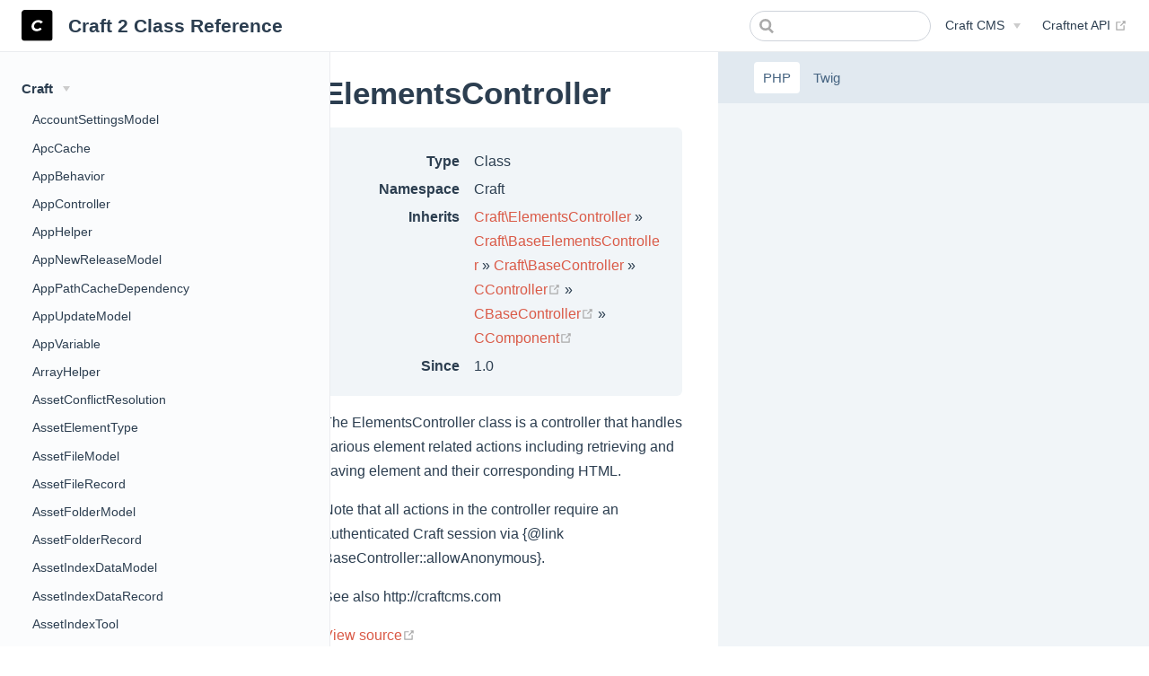

--- FILE ---
content_type: text/html; charset=utf-8
request_url: https://docs.craftcms.com/api/v2/craft-elementscontroller.html
body_size: 12586
content:
<!DOCTYPE html>
<html lang="en-US">
  <head>
    <meta charset="utf-8">
    <meta name="viewport" content="width=device-width,initial-scale=1">
    <title>Craft\ElementsController | Craft 2 Class Reference</title>
    <meta name="generator" content="VuePress 1.8.2">
    <link rel="icon" href="https://docs.craftcms.com/siteicons/favicon-16x16.png">
    <link rel="apple-touch-icon" sizes="180x180" href="https://docs.craftcms.com/siteicons/apple-touch-icon.png">
    <link rel="icon" type="image/png" sizes="32x32" href="https://docs.craftcms.com/siteicons/favicon-32x32.png">
    <link rel="icon" type="image/png" sizes="16x16" href="https://docs.craftcms.com/siteicons/favicon-16x16.png">
    <link rel="mask-icon" href="https://docs.craftcms.com/siteicons/safari-pinned-tab.svg" color="#e5422b">
    <meta name="description" content="Craft 2 Class Reference">
    <meta name="msapplication-TileColor" content="#f1f5fd">
    <meta name="msapplication-config" content="https://docs.craftcms.com/browserconfig.xml">
    <meta name="theme-color" content="#f1f5fd">
    
    <link rel="preload" href="/api/v2/assets/css/0.styles.af20f14b.css" as="style"><link rel="preload" href="/api/v2/assets/js/app.916030dd.js" as="script"><link rel="preload" href="/api/v2/assets/js/3.ee11ebba.js" as="script"><link rel="preload" href="/api/v2/assets/js/153.1ceb7035.js" as="script">
    <link rel="stylesheet" href="/api/v2/assets/css/0.styles.af20f14b.css">
  </head>
  <body>
    <div id="app" data-server-rendered="true"><div class="theme-container smaller-sidebar-headings wider-sidebar split"><header class="navbar"><div class="sidebar-button"><svg xmlns="http://www.w3.org/2000/svg" aria-hidden="true" role="img" viewBox="0 0 448 512" class="icon"><path fill="currentColor" d="M436 124H12c-6.627 0-12-5.373-12-12V80c0-6.627 5.373-12 12-12h424c6.627 0 12 5.373 12 12v32c0 6.627-5.373 12-12 12zm0 160H12c-6.627 0-12-5.373-12-12v-32c0-6.627 5.373-12 12-12h424c6.627 0 12 5.373 12 12v32c0 6.627-5.373 12-12 12zm0 160H12c-6.627 0-12-5.373-12-12v-32c0-6.627 5.373-12 12-12h424c6.627 0 12 5.373 12 12v32c0 6.627-5.373 12-12 12z"></path></svg></div> <a href="/api/v2/" class="home-link router-link-active"><img src="/api/v2/icon.svg" alt="Craft 2 Class Reference" class="logo"> <span class="site-name can-hide">Craft 2 Class Reference</span></a> <div class="links"><form id="search-form" role="search" class="algolia-search-wrapper search-box"><input id="algolia-search-input" class="search-query"></form> <nav class="nav-links can-hide"><div class="nav-item"><div class="dropdown-wrapper"><button type="button" aria-label="Craft CMS" class="dropdown-title"><span class="title">Craft CMS</span> <span class="arrow down"></span></button> <button type="button" aria-label="Craft CMS" class="mobile-dropdown-title"><span class="title">Craft CMS</span> <span class="arrow right"></span></button> <ul class="nav-dropdown" style="display:none;"><li class="dropdown-item"><!----> <a href="https://craftcms.com/docs/2.x/" target="_blank" rel="noopener noreferrer" class="nav-link external">
  Craft 2 Documentation
  <span><svg xmlns="http://www.w3.org/2000/svg" aria-hidden="true" focusable="false" x="0px" y="0px" viewBox="0 0 100 100" width="15" height="15" class="icon outbound"><path fill="currentColor" d="M18.8,85.1h56l0,0c2.2,0,4-1.8,4-4v-32h-8v28h-48v-48h28v-8h-32l0,0c-2.2,0-4,1.8-4,4v56C14.8,83.3,16.6,85.1,18.8,85.1z"></path> <polygon fill="currentColor" points="45.7,48.7 51.3,54.3 77.2,28.5 77.2,37.2 85.2,37.2 85.2,14.9 62.8,14.9 62.8,22.9 71.5,22.9"></polygon></svg> <span class="sr-only">(opens new window)</span></span></a></li><li class="dropdown-item"><!----> <a href="/api/v2/" class="nav-link">
  Craft 2 Class Reference
</a></li><li class="dropdown-item"><!----> <a href="https://craftcms.com/docs/3.x/" target="_blank" rel="noopener noreferrer" class="nav-link external">
  Craft 3 Documentation
  <span><svg xmlns="http://www.w3.org/2000/svg" aria-hidden="true" focusable="false" x="0px" y="0px" viewBox="0 0 100 100" width="15" height="15" class="icon outbound"><path fill="currentColor" d="M18.8,85.1h56l0,0c2.2,0,4-1.8,4-4v-32h-8v28h-48v-48h28v-8h-32l0,0c-2.2,0-4,1.8-4,4v56C14.8,83.3,16.6,85.1,18.8,85.1z"></path> <polygon fill="currentColor" points="45.7,48.7 51.3,54.3 77.2,28.5 77.2,37.2 85.2,37.2 85.2,14.9 62.8,14.9 62.8,22.9 71.5,22.9"></polygon></svg> <span class="sr-only">(opens new window)</span></span></a></li><li class="dropdown-item"><!----> <a href="https://docs.craftcms.com/api/v3/" target="_blank" rel="noopener noreferrer" class="nav-link external">
  Craft 3 Class Reference
  <span><svg xmlns="http://www.w3.org/2000/svg" aria-hidden="true" focusable="false" x="0px" y="0px" viewBox="0 0 100 100" width="15" height="15" class="icon outbound"><path fill="currentColor" d="M18.8,85.1h56l0,0c2.2,0,4-1.8,4-4v-32h-8v28h-48v-48h28v-8h-32l0,0c-2.2,0-4,1.8-4,4v56C14.8,83.3,16.6,85.1,18.8,85.1z"></path> <polygon fill="currentColor" points="45.7,48.7 51.3,54.3 77.2,28.5 77.2,37.2 85.2,37.2 85.2,14.9 62.8,14.9 62.8,22.9 71.5,22.9"></polygon></svg> <span class="sr-only">(opens new window)</span></span></a></li><li class="dropdown-item"><!----> <a href="https://craftcms.com/docs/4.x/" target="_blank" rel="noopener noreferrer" class="nav-link external">
  Craft 4 Documentation
  <span><svg xmlns="http://www.w3.org/2000/svg" aria-hidden="true" focusable="false" x="0px" y="0px" viewBox="0 0 100 100" width="15" height="15" class="icon outbound"><path fill="currentColor" d="M18.8,85.1h56l0,0c2.2,0,4-1.8,4-4v-32h-8v28h-48v-48h28v-8h-32l0,0c-2.2,0-4,1.8-4,4v56C14.8,83.3,16.6,85.1,18.8,85.1z"></path> <polygon fill="currentColor" points="45.7,48.7 51.3,54.3 77.2,28.5 77.2,37.2 85.2,37.2 85.2,14.9 62.8,14.9 62.8,22.9 71.5,22.9"></polygon></svg> <span class="sr-only">(opens new window)</span></span></a></li><li class="dropdown-item"><!----> <a href="https://docs.craftcms.com/api/v4/" target="_blank" rel="noopener noreferrer" class="nav-link external">
  Craft 4 Class Reference
  <span><svg xmlns="http://www.w3.org/2000/svg" aria-hidden="true" focusable="false" x="0px" y="0px" viewBox="0 0 100 100" width="15" height="15" class="icon outbound"><path fill="currentColor" d="M18.8,85.1h56l0,0c2.2,0,4-1.8,4-4v-32h-8v28h-48v-48h28v-8h-32l0,0c-2.2,0-4,1.8-4,4v56C14.8,83.3,16.6,85.1,18.8,85.1z"></path> <polygon fill="currentColor" points="45.7,48.7 51.3,54.3 77.2,28.5 77.2,37.2 85.2,37.2 85.2,14.9 62.8,14.9 62.8,22.9 71.5,22.9"></polygon></svg> <span class="sr-only">(opens new window)</span></span></a></li></ul></div></div><div class="nav-item"><a href="https://docs.api.craftcms.com/" target="_blank" rel="noopener noreferrer" class="nav-link external">
  Craftnet API
  <span><svg xmlns="http://www.w3.org/2000/svg" aria-hidden="true" focusable="false" x="0px" y="0px" viewBox="0 0 100 100" width="15" height="15" class="icon outbound"><path fill="currentColor" d="M18.8,85.1h56l0,0c2.2,0,4-1.8,4-4v-32h-8v28h-48v-48h28v-8h-32l0,0c-2.2,0-4,1.8-4,4v56C14.8,83.3,16.6,85.1,18.8,85.1z"></path> <polygon fill="currentColor" points="45.7,48.7 51.3,54.3 77.2,28.5 77.2,37.2 85.2,37.2 85.2,14.9 62.8,14.9 62.8,22.9 71.5,22.9"></polygon></svg> <span class="sr-only">(opens new window)</span></span></a></div> <!----></nav></div></header> <div class="sidebar-mask"></div> <aside class="sidebar"><nav class="nav-links"><div class="nav-item"><div class="dropdown-wrapper"><button type="button" aria-label="Craft CMS" class="dropdown-title"><span class="title">Craft CMS</span> <span class="arrow down"></span></button> <button type="button" aria-label="Craft CMS" class="mobile-dropdown-title"><span class="title">Craft CMS</span> <span class="arrow right"></span></button> <ul class="nav-dropdown" style="display:none;"><li class="dropdown-item"><!----> <a href="https://craftcms.com/docs/2.x/" target="_blank" rel="noopener noreferrer" class="nav-link external">
  Craft 2 Documentation
  <span><svg xmlns="http://www.w3.org/2000/svg" aria-hidden="true" focusable="false" x="0px" y="0px" viewBox="0 0 100 100" width="15" height="15" class="icon outbound"><path fill="currentColor" d="M18.8,85.1h56l0,0c2.2,0,4-1.8,4-4v-32h-8v28h-48v-48h28v-8h-32l0,0c-2.2,0-4,1.8-4,4v56C14.8,83.3,16.6,85.1,18.8,85.1z"></path> <polygon fill="currentColor" points="45.7,48.7 51.3,54.3 77.2,28.5 77.2,37.2 85.2,37.2 85.2,14.9 62.8,14.9 62.8,22.9 71.5,22.9"></polygon></svg> <span class="sr-only">(opens new window)</span></span></a></li><li class="dropdown-item"><!----> <a href="/api/v2/" class="nav-link">
  Craft 2 Class Reference
</a></li><li class="dropdown-item"><!----> <a href="https://craftcms.com/docs/3.x/" target="_blank" rel="noopener noreferrer" class="nav-link external">
  Craft 3 Documentation
  <span><svg xmlns="http://www.w3.org/2000/svg" aria-hidden="true" focusable="false" x="0px" y="0px" viewBox="0 0 100 100" width="15" height="15" class="icon outbound"><path fill="currentColor" d="M18.8,85.1h56l0,0c2.2,0,4-1.8,4-4v-32h-8v28h-48v-48h28v-8h-32l0,0c-2.2,0-4,1.8-4,4v56C14.8,83.3,16.6,85.1,18.8,85.1z"></path> <polygon fill="currentColor" points="45.7,48.7 51.3,54.3 77.2,28.5 77.2,37.2 85.2,37.2 85.2,14.9 62.8,14.9 62.8,22.9 71.5,22.9"></polygon></svg> <span class="sr-only">(opens new window)</span></span></a></li><li class="dropdown-item"><!----> <a href="https://docs.craftcms.com/api/v3/" target="_blank" rel="noopener noreferrer" class="nav-link external">
  Craft 3 Class Reference
  <span><svg xmlns="http://www.w3.org/2000/svg" aria-hidden="true" focusable="false" x="0px" y="0px" viewBox="0 0 100 100" width="15" height="15" class="icon outbound"><path fill="currentColor" d="M18.8,85.1h56l0,0c2.2,0,4-1.8,4-4v-32h-8v28h-48v-48h28v-8h-32l0,0c-2.2,0-4,1.8-4,4v56C14.8,83.3,16.6,85.1,18.8,85.1z"></path> <polygon fill="currentColor" points="45.7,48.7 51.3,54.3 77.2,28.5 77.2,37.2 85.2,37.2 85.2,14.9 62.8,14.9 62.8,22.9 71.5,22.9"></polygon></svg> <span class="sr-only">(opens new window)</span></span></a></li><li class="dropdown-item"><!----> <a href="https://craftcms.com/docs/4.x/" target="_blank" rel="noopener noreferrer" class="nav-link external">
  Craft 4 Documentation
  <span><svg xmlns="http://www.w3.org/2000/svg" aria-hidden="true" focusable="false" x="0px" y="0px" viewBox="0 0 100 100" width="15" height="15" class="icon outbound"><path fill="currentColor" d="M18.8,85.1h56l0,0c2.2,0,4-1.8,4-4v-32h-8v28h-48v-48h28v-8h-32l0,0c-2.2,0-4,1.8-4,4v56C14.8,83.3,16.6,85.1,18.8,85.1z"></path> <polygon fill="currentColor" points="45.7,48.7 51.3,54.3 77.2,28.5 77.2,37.2 85.2,37.2 85.2,14.9 62.8,14.9 62.8,22.9 71.5,22.9"></polygon></svg> <span class="sr-only">(opens new window)</span></span></a></li><li class="dropdown-item"><!----> <a href="https://docs.craftcms.com/api/v4/" target="_blank" rel="noopener noreferrer" class="nav-link external">
  Craft 4 Class Reference
  <span><svg xmlns="http://www.w3.org/2000/svg" aria-hidden="true" focusable="false" x="0px" y="0px" viewBox="0 0 100 100" width="15" height="15" class="icon outbound"><path fill="currentColor" d="M18.8,85.1h56l0,0c2.2,0,4-1.8,4-4v-32h-8v28h-48v-48h28v-8h-32l0,0c-2.2,0-4,1.8-4,4v56C14.8,83.3,16.6,85.1,18.8,85.1z"></path> <polygon fill="currentColor" points="45.7,48.7 51.3,54.3 77.2,28.5 77.2,37.2 85.2,37.2 85.2,14.9 62.8,14.9 62.8,22.9 71.5,22.9"></polygon></svg> <span class="sr-only">(opens new window)</span></span></a></li></ul></div></div><div class="nav-item"><a href="https://docs.api.craftcms.com/" target="_blank" rel="noopener noreferrer" class="nav-link external">
  Craftnet API
  <span><svg xmlns="http://www.w3.org/2000/svg" aria-hidden="true" focusable="false" x="0px" y="0px" viewBox="0 0 100 100" width="15" height="15" class="icon outbound"><path fill="currentColor" d="M18.8,85.1h56l0,0c2.2,0,4-1.8,4-4v-32h-8v28h-48v-48h28v-8h-32l0,0c-2.2,0-4,1.8-4,4v56C14.8,83.3,16.6,85.1,18.8,85.1z"></path> <polygon fill="currentColor" points="45.7,48.7 51.3,54.3 77.2,28.5 77.2,37.2 85.2,37.2 85.2,14.9 62.8,14.9 62.8,22.9 71.5,22.9"></polygon></svg> <span class="sr-only">(opens new window)</span></span></a></div> <!----></nav>  <ul class="sidebar-links"><li><section class="sidebar-group collapsable depth-0"><p class="sidebar-heading open"><span>Craft</span> <span class="arrow down"></span></p> <ul class="sidebar-links sidebar-group-items"><li><a href="/api/v2/craft-accountsettingsmodel.html" class="sidebar-link">AccountSettingsModel</a></li><li><a href="/api/v2/craft-apccache.html" class="sidebar-link">ApcCache</a></li><li><a href="/api/v2/craft-appbehavior.html" class="sidebar-link">AppBehavior</a></li><li><a href="/api/v2/craft-appcontroller.html" class="sidebar-link">AppController</a></li><li><a href="/api/v2/craft-apphelper.html" class="sidebar-link">AppHelper</a></li><li><a href="/api/v2/craft-appnewreleasemodel.html" class="sidebar-link">AppNewReleaseModel</a></li><li><a href="/api/v2/craft-apppathcachedependency.html" class="sidebar-link">AppPathCacheDependency</a></li><li><a href="/api/v2/craft-appupdatemodel.html" class="sidebar-link">AppUpdateModel</a></li><li><a href="/api/v2/craft-appvariable.html" class="sidebar-link">AppVariable</a></li><li><a href="/api/v2/craft-arrayhelper.html" class="sidebar-link">ArrayHelper</a></li><li><a href="/api/v2/craft-assetconflictresolution.html" class="sidebar-link">AssetConflictResolution</a></li><li><a href="/api/v2/craft-assetelementtype.html" class="sidebar-link">AssetElementType</a></li><li><a href="/api/v2/craft-assetfilemodel.html" class="sidebar-link">AssetFileModel</a></li><li><a href="/api/v2/craft-assetfilerecord.html" class="sidebar-link">AssetFileRecord</a></li><li><a href="/api/v2/craft-assetfoldermodel.html" class="sidebar-link">AssetFolderModel</a></li><li><a href="/api/v2/craft-assetfolderrecord.html" class="sidebar-link">AssetFolderRecord</a></li><li><a href="/api/v2/craft-assetindexdatamodel.html" class="sidebar-link">AssetIndexDataModel</a></li><li><a href="/api/v2/craft-assetindexdatarecord.html" class="sidebar-link">AssetIndexDataRecord</a></li><li><a href="/api/v2/craft-assetindextool.html" class="sidebar-link">AssetIndexTool</a></li><li><a href="/api/v2/craft-assetindexingservice.html" class="sidebar-link">AssetIndexingService</a></li><li><a href="/api/v2/craft-assetoperationresponsemodel.html" class="sidebar-link">AssetOperationResponseModel</a></li><li><a href="/api/v2/craft-assetsourcemodel.html" class="sidebar-link">AssetSourceModel</a></li><li><a href="/api/v2/craft-assetsourcerecord.html" class="sidebar-link">AssetSourceRecord</a></li><li><a href="/api/v2/craft-assetsourcetypevariable.html" class="sidebar-link">AssetSourceTypeVariable</a></li><li><a href="/api/v2/craft-assetsourcescontroller.html" class="sidebar-link">AssetSourcesController</a></li><li><a href="/api/v2/craft-assetsourcesservice.html" class="sidebar-link">AssetSourcesService</a></li><li><a href="/api/v2/craft-assettransformindexmodel.html" class="sidebar-link">AssetTransformIndexModel</a></li><li><a href="/api/v2/craft-assettransformmodel.html" class="sidebar-link">AssetTransformModel</a></li><li><a href="/api/v2/craft-assettransformrecord.html" class="sidebar-link">AssetTransformRecord</a></li><li><a href="/api/v2/craft-assettransformscontroller.html" class="sidebar-link">AssetTransformsController</a></li><li><a href="/api/v2/craft-assettransformsservice.html" class="sidebar-link">AssetTransformsService</a></li><li><a href="/api/v2/craft-assetscontroller.html" class="sidebar-link">AssetsController</a></li><li><a href="/api/v2/craft-assetsfieldtype.html" class="sidebar-link">AssetsFieldType</a></li><li><a href="/api/v2/craft-assetshelper.html" class="sidebar-link">AssetsHelper</a></li><li><a href="/api/v2/craft-assetsservice.html" class="sidebar-link">AssetsService</a></li><li><a href="/api/v2/craft-attributetype.html" class="sidebar-link">AttributeType</a></li><li><a href="/api/v2/craft-baseapplicationcomponent.html" class="sidebar-link">BaseApplicationComponent</a></li><li><a href="/api/v2/craft-baseassetsourcetype.html" class="sidebar-link">BaseAssetSourceType</a></li><li><a href="/api/v2/craft-basebehavior.html" class="sidebar-link">BaseBehavior</a></li><li><a href="/api/v2/craft-basecommand.html" class="sidebar-link">BaseCommand</a></li><li><a href="/api/v2/craft-basecomponentmodel.html" class="sidebar-link">BaseComponentModel</a></li><li><a href="/api/v2/craft-basecomponenttype.html" class="sidebar-link">BaseComponentType</a></li><li><a href="/api/v2/craft-basecomponenttypevariable.html" class="sidebar-link">BaseComponentTypeVariable</a></li><li><a href="/api/v2/craft-basecontroller.html" class="sidebar-link">BaseController</a></li><li><a href="/api/v2/craft-baseelementaction.html" class="sidebar-link">BaseElementAction</a></li><li><a href="/api/v2/craft-baseelementfieldtype.html" class="sidebar-link">BaseElementFieldType</a></li><li><a href="/api/v2/craft-baseelementmodel.html" class="sidebar-link">BaseElementModel</a></li><li><a href="/api/v2/craft-baseelementtype.html" class="sidebar-link">BaseElementType</a></li><li><a href="/api/v2/craft-baseelementscontroller.html" class="sidebar-link">BaseElementsController</a></li><li><a href="/api/v2/craft-baseentriescontroller.html" class="sidebar-link">BaseEntriesController</a></li><li><a href="/api/v2/craft-baseentryrevisionmodel.html" class="sidebar-link">BaseEntryRevisionModel</a></li><li><a href="/api/v2/craft-baseenum.html" class="sidebar-link">BaseEnum</a></li><li><a href="/api/v2/craft-basefieldtype.html" class="sidebar-link">BaseFieldType</a></li><li><a href="/api/v2/craft-baseio.html" class="sidebar-link">BaseIO</a></li><li><a href="/api/v2/craft-baseimage.html" class="sidebar-link">BaseImage</a></li><li><a href="/api/v2/craft-basemigration.html" class="sidebar-link">BaseMigration</a></li><li><a href="/api/v2/craft-basemodel.html" class="sidebar-link">BaseModel</a></li><li><a href="/api/v2/craft-baseoptionsfieldtype.html" class="sidebar-link">BaseOptionsFieldType</a></li><li><a href="/api/v2/craft-baseplugin.html" class="sidebar-link">BasePlugin</a></li><li><a href="/api/v2/craft-baserecord.html" class="sidebar-link">BaseRecord</a></li><li><a href="/api/v2/craft-basesavablecomponenttype.html" class="sidebar-link">BaseSavableComponentType</a></li><li><a href="/api/v2/craft-basetask.html" class="sidebar-link">BaseTask</a></li><li><a href="/api/v2/craft-basetemplate.html" class="sidebar-link">BaseTemplate</a></li><li><a href="/api/v2/craft-basetool.html" class="sidebar-link">BaseTool</a></li><li><a href="/api/v2/craft-basewidget.html" class="sidebar-link">BaseWidget</a></li><li><a href="/api/v2/craft-cachemethod.html" class="sidebar-link">CacheMethod</a></li><li><a href="/api/v2/craft-cacheservice.html" class="sidebar-link">CacheService</a></li><li><a href="/api/v2/craft-cache_node.html" class="sidebar-link">CacheNode</a></li><li><a href="/api/v2/craft-cache_tokenparser.html" class="sidebar-link">CacheTokenParser</a></li><li><a href="/api/v2/craft-categoriescontroller.html" class="sidebar-link">CategoriesController</a></li><li><a href="/api/v2/craft-categoriesfieldtype.html" class="sidebar-link">CategoriesFieldType</a></li><li><a href="/api/v2/craft-categoriesservice.html" class="sidebar-link">CategoriesService</a></li><li><a href="/api/v2/craft-categoryelementtype.html" class="sidebar-link">CategoryElementType</a></li><li><a href="/api/v2/craft-categorygrouplocalemodel.html" class="sidebar-link">CategoryGroupLocaleModel</a></li><li><a href="/api/v2/craft-categorygrouplocalerecord.html" class="sidebar-link">CategoryGroupLocaleRecord</a></li><li><a href="/api/v2/craft-categorygroupmodel.html" class="sidebar-link">CategoryGroupModel</a></li><li><a href="/api/v2/craft-categorygrouprecord.html" class="sidebar-link">CategoryGroupRecord</a></li><li><a href="/api/v2/craft-categorygroupsvariable.html" class="sidebar-link">CategoryGroupsVariable</a></li><li><a href="/api/v2/craft-categorymodel.html" class="sidebar-link">CategoryModel</a></li><li><a href="/api/v2/craft-categoryrecord.html" class="sidebar-link">CategoryRecord</a></li><li><a href="/api/v2/craft-charthelper.html" class="sidebar-link">ChartHelper</a></li><li><a href="/api/v2/craft-chartscontroller.html" class="sidebar-link">ChartsController</a></li><li><a href="/api/v2/craft-checkboxesfieldtype.html" class="sidebar-link">CheckboxesFieldType</a></li><li><a href="/api/v2/craft-clearcachestool.html" class="sidebar-link">ClearCachesTool</a></li><li><a href="/api/v2/craft-colorfieldtype.html" class="sidebar-link">ColorFieldType</a></li><li><a href="/api/v2/craft-columntype.html" class="sidebar-link">ColumnType</a></li><li><a href="/api/v2/craft-componenttype.html" class="sidebar-link">ComponentType</a></li><li><a href="/api/v2/craft-componentsservice.html" class="sidebar-link">ComponentsService</a></li><li><a href="/api/v2/craft-compositeuniquevalidator.html" class="sidebar-link">CompositeUniqueValidator</a></li><li><a href="/api/v2/craft-configfile.html" class="sidebar-link">ConfigFile</a></li><li><a href="/api/v2/craft-configservice.html" class="sidebar-link">ConfigService</a></li><li><a href="/api/v2/craft-configvariable.html" class="sidebar-link">ConfigVariable</a></li><li><a href="/api/v2/craft-consoleapp.html" class="sidebar-link">ConsoleApp</a></li><li><a href="/api/v2/craft-consolecommandrunner.html" class="sidebar-link">ConsoleCommandRunner</a></li><li><a href="/api/v2/craft-contentmodel.html" class="sidebar-link">ContentModel</a></li><li><a href="/api/v2/craft-contentservice.html" class="sidebar-link">ContentService</a></li><li><a href="/api/v2/craft-cookiecollection.html" class="sidebar-link">CookieCollection</a></li><li><a href="/api/v2/craft-copyreferencetagelementaction.html" class="sidebar-link">CopyReferenceTagElementAction</a></li><li><a href="/api/v2/craft-cphelper.html" class="sidebar-link">CpHelper</a></li><li><a href="/api/v2/craft-cpvariable.html" class="sidebar-link">CpVariable</a></li><li><a href="/api/v2/craft-craft.html" class="sidebar-link">Craft</a></li><li><a href="/api/v2/craft-craftpackage.html" class="sidebar-link">CraftPackage</a></li><li><a href="/api/v2/craft-crafttwigextension.html" class="sidebar-link">CraftTwigExtension</a></li><li><a href="/api/v2/craft-craftvariable.html" class="sidebar-link">CraftVariable</a></li><li><a href="/api/v2/craft-dashboardcontroller.html" class="sidebar-link">DashboardController</a></li><li><a href="/api/v2/craft-dashboardservice.html" class="sidebar-link">DashboardService</a></li><li><a href="/api/v2/craft-datefieldtype.html" class="sidebar-link">DateFieldType</a></li><li><a href="/api/v2/craft-dateformatter.html" class="sidebar-link">DateFormatter</a></li><li><a href="/api/v2/craft-dateinterval.html" class="sidebar-link">DateInterval</a></li><li><a href="/api/v2/craft-datetime.html" class="sidebar-link">DateTime</a></li><li><a href="/api/v2/craft-datetimehelper.html" class="sidebar-link">DateTimeHelper</a></li><li><a href="/api/v2/craft-datetimevalidator.html" class="sidebar-link">DateTimeValidator</a></li><li><a href="/api/v2/craft-dbbackup.html" class="sidebar-link">DbBackup</a></li><li><a href="/api/v2/craft-dbbackuptool.html" class="sidebar-link">DbBackupTool</a></li><li><a href="/api/v2/craft-dbcache.html" class="sidebar-link">DbCache</a></li><li><a href="/api/v2/craft-dbcommand.html" class="sidebar-link">DbCommand</a></li><li><a href="/api/v2/craft-dbconnectexception.html" class="sidebar-link">DbConnectException</a></li><li><a href="/api/v2/craft-dbconnection.html" class="sidebar-link">DbConnection</a></li><li><a href="/api/v2/craft-dbhelper.html" class="sidebar-link">DbHelper</a></li><li><a href="/api/v2/craft-deleteassetselementaction.html" class="sidebar-link">DeleteAssetsElementAction</a></li><li><a href="/api/v2/craft-deleteelementaction.html" class="sidebar-link">DeleteElementAction</a></li><li><a href="/api/v2/craft-deletestaletemplatecachestask.html" class="sidebar-link">DeleteStaleTemplateCachesTask</a></li><li><a href="/api/v2/craft-deleteuserselementaction.html" class="sidebar-link">DeleteUsersElementAction</a></li><li><a href="/api/v2/craft-deprecatedtag_tokenparser.html" class="sidebar-link">DeprecatedTagTokenParser</a></li><li><a href="/api/v2/craft-deprecationerrormodel.html" class="sidebar-link">DeprecationErrorModel</a></li><li><a href="/api/v2/craft-deprecatorservice.html" class="sidebar-link">DeprecatorService</a></li><li><a href="/api/v2/craft-deprecatorvariable.html" class="sidebar-link">DeprecatorVariable</a></li><li><a href="/api/v2/craft-downloadfileelementaction.html" class="sidebar-link">DownloadFileElementAction</a></li><li><a href="/api/v2/craft-dropdownfieldtype.html" class="sidebar-link">DropdownFieldType</a></li><li><a href="/api/v2/craft-eacceleratorcache.html" class="sidebar-link">EAcceleratorCache</a></li><li><a href="/api/v2/craft-editelementaction.html" class="sidebar-link">EditElementAction</a></li><li><a href="/api/v2/craft-elementactionevent.html" class="sidebar-link">ElementActionEvent</a></li><li><a href="/api/v2/craft-elementcriteriamodel.html" class="sidebar-link">ElementCriteriaModel</a></li><li><a href="/api/v2/craft-elementhelper.html" class="sidebar-link">ElementHelper</a></li><li><a href="/api/v2/craft-elementindexcontroller.html" class="sidebar-link">ElementIndexController</a></li><li><a href="/api/v2/craft-elementindexsettingscontroller.html" class="sidebar-link">ElementIndexSettingsController</a></li><li><a href="/api/v2/craft-elementindexsettingsrecord.html" class="sidebar-link">ElementIndexSettingsRecord</a></li><li><a href="/api/v2/craft-elementindexesservice.html" class="sidebar-link">ElementIndexesService</a></li><li><a href="/api/v2/craft-elementindexesvariable.html" class="sidebar-link">ElementIndexesVariable</a></li><li><a href="/api/v2/craft-elementlocalerecord.html" class="sidebar-link">ElementLocaleRecord</a></li><li><a href="/api/v2/craft-elementrecord.html" class="sidebar-link">ElementRecord</a></li><li><a href="/api/v2/craft-elementrelationparamparser.html" class="sidebar-link">ElementRelationParamParser</a></li><li><a href="/api/v2/craft-elementtype.html" class="sidebar-link">ElementType</a></li><li><a href="/api/v2/craft-elementtypevariable.html" class="sidebar-link">ElementTypeVariable</a></li><li><a href="/api/v2/craft-elementscontroller.html" aria-current="page" class="active sidebar-link">ElementsController</a><ul class="sidebar-sub-headers"><li class="sidebar-sub-header"><a href="/api/v2/craft-elementscontroller.html#public-properties" class="sidebar-link">Public Properties</a></li><li class="sidebar-sub-header"><a href="/api/v2/craft-elementscontroller.html#protected-properties" class="sidebar-link">Protected Properties</a></li><li class="sidebar-sub-header"><a href="/api/v2/craft-elementscontroller.html#public-methods" class="sidebar-link">Public Methods</a></li><li class="sidebar-sub-header"><a href="/api/v2/craft-elementscontroller.html#protected-methods" class="sidebar-link">Protected Methods</a></li><li class="sidebar-sub-header"><a href="/api/v2/craft-elementscontroller.html#constants" class="sidebar-link">Constants</a></li></ul></li><li><a href="/api/v2/craft-elementsservice.html" class="sidebar-link">ElementsService</a></li><li><a href="/api/v2/craft-elementsvariable.html" class="sidebar-link">ElementsVariable</a></li><li><a href="/api/v2/craft-emailmessagerecord.html" class="sidebar-link">EmailMessageRecord</a></li><li><a href="/api/v2/craft-emailmessagescontroller.html" class="sidebar-link">EmailMessagesController</a></li><li><a href="/api/v2/craft-emailmessagesservice.html" class="sidebar-link">EmailMessagesService</a></li><li><a href="/api/v2/craft-emailmessagesvariable.html" class="sidebar-link">EmailMessagesVariable</a></li><li><a href="/api/v2/craft-emailmodel.html" class="sidebar-link">EmailModel</a></li><li><a href="/api/v2/craft-emailservice.html" class="sidebar-link">EmailService</a></li><li><a href="/api/v2/craft-emailsettingsmodel.html" class="sidebar-link">EmailSettingsModel</a></li><li><a href="/api/v2/craft-emailtestexception.html" class="sidebar-link">EmailTestException</a></li><li><a href="/api/v2/craft-emailertype.html" class="sidebar-link">EmailerType</a></li><li><a href="/api/v2/craft-entriescontroller.html" class="sidebar-link">EntriesController</a></li><li><a href="/api/v2/craft-entriesfieldtype.html" class="sidebar-link">EntriesFieldType</a></li><li><a href="/api/v2/craft-entriesservice.html" class="sidebar-link">EntriesService</a></li><li><a href="/api/v2/craft-entrydraftmodel.html" class="sidebar-link">EntryDraftModel</a></li><li><a href="/api/v2/craft-entrydraftrecord.html" class="sidebar-link">EntryDraftRecord</a></li><li><a href="/api/v2/craft-entryelementtype.html" class="sidebar-link">EntryElementType</a></li><li><a href="/api/v2/craft-entrymodel.html" class="sidebar-link">EntryModel</a></li><li><a href="/api/v2/craft-entryrecord.html" class="sidebar-link">EntryRecord</a></li><li><a href="/api/v2/craft-entryrevisionscontroller.html" class="sidebar-link">EntryRevisionsController</a></li><li><a href="/api/v2/craft-entryrevisionsservice.html" class="sidebar-link">EntryRevisionsService</a></li><li><a href="/api/v2/craft-entryrevisionsvariable.html" class="sidebar-link">EntryRevisionsVariable</a></li><li><a href="/api/v2/craft-entrytypemodel.html" class="sidebar-link">EntryTypeModel</a></li><li><a href="/api/v2/craft-entrytyperecord.html" class="sidebar-link">EntryTypeRecord</a></li><li><a href="/api/v2/craft-entryversionmodel.html" class="sidebar-link">EntryVersionModel</a></li><li><a href="/api/v2/craft-entryversionrecord.html" class="sidebar-link">EntryVersionRecord</a></li><li><a href="/api/v2/craft-errorexception.html" class="sidebar-link">ErrorException</a></li><li><a href="/api/v2/craft-errorhandler.html" class="sidebar-link">ErrorHandler</a></li><li><a href="/api/v2/craft-et.html" class="sidebar-link">Et</a></li><li><a href="/api/v2/craft-etexception.html" class="sidebar-link">EtException</a></li><li><a href="/api/v2/craft-etmodel.html" class="sidebar-link">EtModel</a></li><li><a href="/api/v2/craft-etservice.html" class="sidebar-link">EtService</a></li><li><a href="/api/v2/craft-event.html" class="sidebar-link">Event</a></li><li><a href="/api/v2/craft-exception.html" class="sidebar-link">Exception</a></li><li><a href="/api/v2/craft-exit_node.html" class="sidebar-link">ExitNode</a></li><li><a href="/api/v2/craft-exit_tokenparser.html" class="sidebar-link">ExitTokenParser</a></li><li><a href="/api/v2/craft-feedwidget.html" class="sidebar-link">FeedWidget</a></li><li><a href="/api/v2/craft-feedsservice.html" class="sidebar-link">FeedsService</a></li><li><a href="/api/v2/craft-feedsvariable.html" class="sidebar-link">FeedsVariable</a></li><li><a href="/api/v2/craft-fieldgroupmodel.html" class="sidebar-link">FieldGroupModel</a></li><li><a href="/api/v2/craft-fieldgrouprecord.html" class="sidebar-link">FieldGroupRecord</a></li><li><a href="/api/v2/craft-fieldlayoutbehavior.html" class="sidebar-link">FieldLayoutBehavior</a></li><li><a href="/api/v2/craft-fieldlayoutfieldmodel.html" class="sidebar-link">FieldLayoutFieldModel</a></li><li><a href="/api/v2/craft-fieldlayoutfieldrecord.html" class="sidebar-link">FieldLayoutFieldRecord</a></li><li><a href="/api/v2/craft-fieldlayoutmodel.html" class="sidebar-link">FieldLayoutModel</a></li><li><a href="/api/v2/craft-fieldlayoutrecord.html" class="sidebar-link">FieldLayoutRecord</a></li><li><a href="/api/v2/craft-fieldlayouttabmodel.html" class="sidebar-link">FieldLayoutTabModel</a></li><li><a href="/api/v2/craft-fieldlayouttabrecord.html" class="sidebar-link">FieldLayoutTabRecord</a></li><li><a href="/api/v2/craft-fieldmodel.html" class="sidebar-link">FieldModel</a></li><li><a href="/api/v2/craft-fieldrecord.html" class="sidebar-link">FieldRecord</a></li><li><a href="/api/v2/craft-fieldtypevariable.html" class="sidebar-link">FieldTypeVariable</a></li><li><a href="/api/v2/craft-fieldscontroller.html" class="sidebar-link">FieldsController</a></li><li><a href="/api/v2/craft-fieldsservice.html" class="sidebar-link">FieldsService</a></li><li><a href="/api/v2/craft-fieldsvariable.html" class="sidebar-link">FieldsVariable</a></li><li><a href="/api/v2/craft-file.html" class="sidebar-link">File</a></li><li><a href="/api/v2/craft-filecache.html" class="sidebar-link">FileCache</a></li><li><a href="/api/v2/craft-filehelper.html" class="sidebar-link">FileHelper</a></li><li><a href="/api/v2/craft-filelogroute.html" class="sidebar-link">FileLogRoute</a></li><li><a href="/api/v2/craft-findandreplacetask.html" class="sidebar-link">FindAndReplaceTask</a></li><li><a href="/api/v2/craft-findandreplacetool.html" class="sidebar-link">FindAndReplaceTool</a></li><li><a href="/api/v2/craft-folder.html" class="sidebar-link">Folder</a></li><li><a href="/api/v2/craft-foldercriteriamodel.html" class="sidebar-link">FolderCriteriaModel</a></li><li><a href="/api/v2/craft-generatependingtransformstask.html" class="sidebar-link">GeneratePendingTransformsTask</a></li><li><a href="/api/v2/craft-gethelpmodel.html" class="sidebar-link">GetHelpModel</a></li><li><a href="/api/v2/craft-gethelpwidget.html" class="sidebar-link">GetHelpWidget</a></li><li><a href="/api/v2/craft-globalsetelementtype.html" class="sidebar-link">GlobalSetElementType</a></li><li><a href="/api/v2/craft-globalsetmodel.html" class="sidebar-link">GlobalSetModel</a></li><li><a href="/api/v2/craft-globalsetrecord.html" class="sidebar-link">GlobalSetRecord</a></li><li><a href="/api/v2/craft-globalscontroller.html" class="sidebar-link">GlobalsController</a></li><li><a href="/api/v2/craft-globalsservice.html" class="sidebar-link">GlobalsService</a></li><li><a href="/api/v2/craft-globalsvariable.html" class="sidebar-link">GlobalsVariable</a></li><li><a href="/api/v2/craft-googlecloudassetsourcetype.html" class="sidebar-link">GoogleCloudAssetSourceType</a></li><li><a href="/api/v2/craft-handlevalidator.html" class="sidebar-link">HandleValidator</a></li><li><a href="/api/v2/craft-headerhelper.html" class="sidebar-link">HeaderHelper</a></li><li><a href="/api/v2/craft-header_node.html" class="sidebar-link">HeaderNode</a></li><li><a href="/api/v2/craft-header_tokenparser.html" class="sidebar-link">HeaderTokenParser</a></li><li><a href="/api/v2/craft-hook_node.html" class="sidebar-link">HookNode</a></li><li><a href="/api/v2/craft-hook_tokenparser.html" class="sidebar-link">HookTokenParser</a></li><li><a href="/api/v2/craft-htmlhelper.html" class="sidebar-link">HtmlHelper</a></li><li><a href="/api/v2/craft-httpcookie.html" class="sidebar-link">HttpCookie</a></li><li><a href="/api/v2/craft-httpexception.html" class="sidebar-link">HttpException</a></li><li><a href="/api/v2/craft-httprequestservice.html" class="sidebar-link">HttpRequestService</a></li><li><a href="/api/v2/craft-httprequestvariable.html" class="sidebar-link">HttpRequestVariable</a></li><li><a href="/api/v2/craft-httpsessionservice.html" class="sidebar-link">HttpSessionService</a></li><li><a href="/api/v2/craft-icomponenttype.html" class="sidebar-link">IComponentType</a></li><li><a href="/api/v2/craft-ieagerloadingfieldtype.html" class="sidebar-link">IEagerLoadingFieldType</a></li><li><a href="/api/v2/craft-ielementaction.html" class="sidebar-link">IElementAction</a></li><li><a href="/api/v2/craft-ielementtype.html" class="sidebar-link">IElementType</a></li><li><a href="/api/v2/craft-ifieldtype.html" class="sidebar-link">IFieldType</a></li><li><a href="/api/v2/craft-iohelper.html" class="sidebar-link">IOHelper</a></li><li><a href="/api/v2/craft-iplugin.html" class="sidebar-link">IPlugin</a></li><li><a href="/api/v2/craft-ipreviewablefieldtype.html" class="sidebar-link">IPreviewableFieldType</a></li><li><a href="/api/v2/craft-isavablecomponenttype.html" class="sidebar-link">ISavableComponentType</a></li><li><a href="/api/v2/craft-itask.html" class="sidebar-link">ITask</a></li><li><a href="/api/v2/craft-itool.html" class="sidebar-link">ITool</a></li><li><a href="/api/v2/craft-iwidget.html" class="sidebar-link">IWidget</a></li><li><a href="/api/v2/craft-izip.html" class="sidebar-link">IZip</a></li><li><a href="/api/v2/craft-iconvrequirement.html" class="sidebar-link">IconvRequirement</a></li><li><a href="/api/v2/craft-image.html" class="sidebar-link">Image</a></li><li><a href="/api/v2/craft-imagehelper.html" class="sidebar-link">ImageHelper</a></li><li><a href="/api/v2/craft-imagevariable.html" class="sidebar-link">ImageVariable</a></li><li><a href="/api/v2/craft-imagesservice.html" class="sidebar-link">ImagesService</a></li><li><a href="/api/v2/craft-includeresource_node.html" class="sidebar-link">IncludeResourceNode</a></li><li><a href="/api/v2/craft-includeresource_tokenparser.html" class="sidebar-link">IncludeResourceTokenParser</a></li><li><a href="/api/v2/craft-includetranslations_node.html" class="sidebar-link">IncludeTranslationsNode</a></li><li><a href="/api/v2/craft-includetranslations_tokenparser.html" class="sidebar-link">IncludeTranslationsTokenParser</a></li><li><a href="/api/v2/craft-infomodel.html" class="sidebar-link">InfoModel</a></li><li><a href="/api/v2/craft-installcontroller.html" class="sidebar-link">InstallController</a></li><li><a href="/api/v2/craft-installservice.html" class="sidebar-link">InstallService</a></li><li><a href="/api/v2/craft-installstatus.html" class="sidebar-link">InstallStatus</a></li><li><a href="/api/v2/craft-invalidlicensekeyexception.html" class="sidebar-link">InvalidLicenseKeyException</a></li><li><a href="/api/v2/craft-invalidloginmode.html" class="sidebar-link">InvalidLoginMode</a></li><li><a href="/api/v2/craft-invalidsourceexception.html" class="sidebar-link">InvalidSourceException</a></li><li><a href="/api/v2/craft-invalidsubpathexception.html" class="sidebar-link">InvalidSubpathException</a></li><li><a href="/api/v2/craft-jsonhelper.html" class="sidebar-link">JsonHelper</a></li><li><a href="/api/v2/craft-licensekeystatus.html" class="sidebar-link">LicenseKeyStatus</a></li><li><a href="/api/v2/craft-lightswitchfieldtype.html" class="sidebar-link">LightswitchFieldType</a></li><li><a href="/api/v2/craft-localassetsourcetype.html" class="sidebar-link">LocalAssetSourceType</a></li><li><a href="/api/v2/craft-localedata.html" class="sidebar-link">LocaleData</a></li><li><a href="/api/v2/craft-localemodel.html" class="sidebar-link">LocaleModel</a></li><li><a href="/api/v2/craft-localerecord.html" class="sidebar-link">LocaleRecord</a></li><li><a href="/api/v2/craft-localevalidator.html" class="sidebar-link">LocaleValidator</a></li><li><a href="/api/v2/craft-localizationcontroller.html" class="sidebar-link">LocalizationController</a></li><li><a href="/api/v2/craft-localizationhelper.html" class="sidebar-link">LocalizationHelper</a></li><li><a href="/api/v2/craft-localizationservice.html" class="sidebar-link">LocalizationService</a></li><li><a href="/api/v2/craft-localizationvariable.html" class="sidebar-link">LocalizationVariable</a></li><li><a href="/api/v2/craft-localizerelationstask.html" class="sidebar-link">LocalizeRelationsTask</a></li><li><a href="/api/v2/craft-logentrymodel.html" class="sidebar-link">LogEntryModel</a></li><li><a href="/api/v2/craft-logfilter.html" class="sidebar-link">LogFilter</a></li><li><a href="/api/v2/craft-loglevel.html" class="sidebar-link">LogLevel</a></li><li><a href="/api/v2/craft-logrouter.html" class="sidebar-link">LogRouter</a></li><li><a href="/api/v2/craft-logger.html" class="sidebar-link">Logger</a></li><li><a href="/api/v2/craft-logginghelper.html" class="sidebar-link">LoggingHelper</a></li><li><a href="/api/v2/craft-matrixblockelementtype.html" class="sidebar-link">MatrixBlockElementType</a></li><li><a href="/api/v2/craft-matrixblockmodel.html" class="sidebar-link">MatrixBlockModel</a></li><li><a href="/api/v2/craft-matrixblockrecord.html" class="sidebar-link">MatrixBlockRecord</a></li><li><a href="/api/v2/craft-matrixblocktypemodel.html" class="sidebar-link">MatrixBlockTypeModel</a></li><li><a href="/api/v2/craft-matrixblocktyperecord.html" class="sidebar-link">MatrixBlockTypeRecord</a></li><li><a href="/api/v2/craft-matrixfieldtype.html" class="sidebar-link">MatrixFieldType</a></li><li><a href="/api/v2/craft-matrixservice.html" class="sidebar-link">MatrixService</a></li><li><a href="/api/v2/craft-matrixsettingsmodel.html" class="sidebar-link">MatrixSettingsModel</a></li><li><a href="/api/v2/craft-mcryptrequirement.html" class="sidebar-link">McryptRequirement</a></li><li><a href="/api/v2/craft-memcache.html" class="sidebar-link">MemCache</a></li><li><a href="/api/v2/craft-migratecommand.html" class="sidebar-link">MigrateCommand</a></li><li><a href="/api/v2/craft-migrationhelper.html" class="sidebar-link">MigrationHelper</a></li><li><a href="/api/v2/craft-migrationrecord.html" class="sidebar-link">MigrationRecord</a></li><li><a href="/api/v2/craft-migrationsservice.html" class="sidebar-link">MigrationsService</a></li><li><a href="/api/v2/craft-model.html" class="sidebar-link">Model</a></li><li><a href="/api/v2/craft-modelhelper.html" class="sidebar-link">ModelHelper</a></li><li><a href="/api/v2/craft-multioptionsfielddata.html" class="sidebar-link">MultiOptionsFieldData</a></li><li><a href="/api/v2/craft-multiselectfieldtype.html" class="sidebar-link">MultiSelectFieldType</a></li><li><a href="/api/v2/craft-mysqlschema.html" class="sidebar-link">MysqlSchema</a></li><li><a href="/api/v2/craft-namespace_node.html" class="sidebar-link">NamespaceNode</a></li><li><a href="/api/v2/craft-namespace_tokenparser.html" class="sidebar-link">NamespaceTokenParser</a></li><li><a href="/api/v2/craft-navitem_node.html" class="sidebar-link">NavItemNode</a></li><li><a href="/api/v2/craft-nav_node.html" class="sidebar-link">NavNode</a></li><li><a href="/api/v2/craft-nav_tokenparser.html" class="sidebar-link">NavTokenParser</a></li><li><a href="/api/v2/craft-newchildelementaction.html" class="sidebar-link">NewChildElementAction</a></li><li><a href="/api/v2/craft-newuserswidget.html" class="sidebar-link">NewUsersWidget</a></li><li><a href="/api/v2/craft-numberfieldtype.html" class="sidebar-link">NumberFieldType</a></li><li><a href="/api/v2/craft-numberfieldtypesettingsmodel.html" class="sidebar-link">NumberFieldTypeSettingsModel</a></li><li><a href="/api/v2/craft-numberformatter.html" class="sidebar-link">NumberFormatter</a></li><li><a href="/api/v2/craft-numberhelper.html" class="sidebar-link">NumberHelper</a></li><li><a href="/api/v2/craft-optiondata.html" class="sidebar-link">OptionData</a></li><li><a href="/api/v2/craft-paginatevariable.html" class="sidebar-link">PaginateVariable</a></li><li><a href="/api/v2/craft-paginate_node.html" class="sidebar-link">PaginateNode</a></li><li><a href="/api/v2/craft-paginate_tokenparser.html" class="sidebar-link">PaginateTokenParser</a></li><li><a href="/api/v2/craft-passwordmodel.html" class="sidebar-link">PasswordModel</a></li><li><a href="/api/v2/craft-patchmanifestfileaction.html" class="sidebar-link">PatchManifestFileAction</a></li><li><a href="/api/v2/craft-pathhelper.html" class="sidebar-link">PathHelper</a></li><li><a href="/api/v2/craft-pathservice.html" class="sidebar-link">PathService</a></li><li><a href="/api/v2/craft-pclzip.html" class="sidebar-link">PclZip</a></li><li><a href="/api/v2/craft-periodtype.html" class="sidebar-link">PeriodType</a></li><li><a href="/api/v2/craft-phpmessagesource.html" class="sidebar-link">PhpMessageSource</a></li><li><a href="/api/v2/craft-phpversionrequirement.html" class="sidebar-link">PhpVersionRequirement</a></li><li><a href="/api/v2/craft-plaintextfieldtype.html" class="sidebar-link">PlainTextFieldType</a></li><li><a href="/api/v2/craft-pluginnewreleasemodel.html" class="sidebar-link">PluginNewReleaseModel</a></li><li><a href="/api/v2/craft-pluginrecord.html" class="sidebar-link">PluginRecord</a></li><li><a href="/api/v2/craft-pluginupdatemodel.html" class="sidebar-link">PluginUpdateModel</a></li><li><a href="/api/v2/craft-pluginupdatestatus.html" class="sidebar-link">PluginUpdateStatus</a></li><li><a href="/api/v2/craft-pluginvariable.html" class="sidebar-link">PluginVariable</a></li><li><a href="/api/v2/craft-pluginscontroller.html" class="sidebar-link">PluginsController</a></li><li><a href="/api/v2/craft-pluginsservice.html" class="sidebar-link">PluginsService</a></li><li><a href="/api/v2/craft-pluginsvariable.html" class="sidebar-link">PluginsVariable</a></li><li><a href="/api/v2/craft-positionselectfieldtype.html" class="sidebar-link">PositionSelectFieldType</a></li><li><a href="/api/v2/craft-profilelogroute.html" class="sidebar-link">ProfileLogRoute</a></li><li><a href="/api/v2/craft-querygencommand.html" class="sidebar-link">QuerygenCommand</a></li><li><a href="/api/v2/craft-quickpostwidget.html" class="sidebar-link">QuickPostWidget</a></li><li><a href="/api/v2/craft-rackspaceassetsourcetype.html" class="sidebar-link">RackspaceAssetSourceType</a></li><li><a href="/api/v2/craft-radiobuttonsfieldtype.html" class="sidebar-link">RadioButtonsFieldType</a></li><li><a href="/api/v2/craft-rebrandcontroller.html" class="sidebar-link">RebrandController</a></li><li><a href="/api/v2/craft-rebrandemailmodel.html" class="sidebar-link">RebrandEmailModel</a></li><li><a href="/api/v2/craft-rebrandvariable.html" class="sidebar-link">RebrandVariable</a></li><li><a href="/api/v2/craft-recententrieswidget.html" class="sidebar-link">RecentEntriesWidget</a></li><li><a href="/api/v2/craft-redirect_node.html" class="sidebar-link">RedirectNode</a></li><li><a href="/api/v2/craft-redirect_tokenparser.html" class="sidebar-link">RedirectTokenParser</a></li><li><a href="/api/v2/craft-rediscache.html" class="sidebar-link">RedisCache</a></li><li><a href="/api/v2/craft-relationsservice.html" class="sidebar-link">RelationsService</a></li><li><a href="/api/v2/craft-renamefileelementaction.html" class="sidebar-link">RenameFileElementAction</a></li><li><a href="/api/v2/craft-replacefileelementaction.html" class="sidebar-link">ReplaceFileElementAction</a></li><li><a href="/api/v2/craft-requireadmin_node.html" class="sidebar-link">RequireAdminNode</a></li><li><a href="/api/v2/craft-requireadmin_tokenparser.html" class="sidebar-link">RequireAdminTokenParser</a></li><li><a href="/api/v2/craft-requireedition_node.html" class="sidebar-link">RequireEditionNode</a></li><li><a href="/api/v2/craft-requireedition_tokenparser.html" class="sidebar-link">RequireEditionTokenParser</a></li><li><a href="/api/v2/craft-requirelogin_node.html" class="sidebar-link">RequireLoginNode</a></li><li><a href="/api/v2/craft-requirelogin_tokenparser.html" class="sidebar-link">RequireLoginTokenParser</a></li><li><a href="/api/v2/craft-requirepermission_node.html" class="sidebar-link">RequirePermissionNode</a></li><li><a href="/api/v2/craft-requirepermission_tokenparser.html" class="sidebar-link">RequirePermissionTokenParser</a></li><li><a href="/api/v2/craft-requirement.html" class="sidebar-link">Requirement</a></li><li><a href="/api/v2/craft-requirementresult.html" class="sidebar-link">RequirementResult</a></li><li><a href="/api/v2/craft-requirements.html" class="sidebar-link">Requirements</a></li><li><a href="/api/v2/craft-requirementschecker.html" class="sidebar-link">RequirementsChecker</a></li><li><a href="/api/v2/craft-resaveallelementstask.html" class="sidebar-link">ResaveAllElementsTask</a></li><li><a href="/api/v2/craft-resaveelementstask.html" class="sidebar-link">ResaveElementsTask</a></li><li><a href="/api/v2/craft-resourcesservice.html" class="sidebar-link">ResourcesService</a></li><li><a href="/api/v2/craft-richtextdata.html" class="sidebar-link">RichTextData</a></li><li><a href="/api/v2/craft-richtextfieldtype.html" class="sidebar-link">RichTextFieldType</a></li><li><a href="/api/v2/craft-routerecord.html" class="sidebar-link">RouteRecord</a></li><li><a href="/api/v2/craft-routescontroller.html" class="sidebar-link">RoutesController</a></li><li><a href="/api/v2/craft-routesservice.html" class="sidebar-link">RoutesService</a></li><li><a href="/api/v2/craft-routesvariable.html" class="sidebar-link">RoutesVariable</a></li><li><a href="/api/v2/craft-s3assetsourcetype.html" class="sidebar-link">S3AssetSourceType</a></li><li><a href="/api/v2/craft-searchindextool.html" class="sidebar-link">SearchIndexTool</a></li><li><a href="/api/v2/craft-searchquery.html" class="sidebar-link">SearchQuery</a></li><li><a href="/api/v2/craft-searchqueryterm.html" class="sidebar-link">SearchQueryTerm</a></li><li><a href="/api/v2/craft-searchquerytermgroup.html" class="sidebar-link">SearchQueryTermGroup</a></li><li><a href="/api/v2/craft-searchservice.html" class="sidebar-link">SearchService</a></li><li><a href="/api/v2/craft-sectionlocalemodel.html" class="sidebar-link">SectionLocaleModel</a></li><li><a href="/api/v2/craft-sectionlocalerecord.html" class="sidebar-link">SectionLocaleRecord</a></li><li><a href="/api/v2/craft-sectionmodel.html" class="sidebar-link">SectionModel</a></li><li><a href="/api/v2/craft-sectionrecord.html" class="sidebar-link">SectionRecord</a></li><li><a href="/api/v2/craft-sectiontype.html" class="sidebar-link">SectionType</a></li><li><a href="/api/v2/craft-sectionscontroller.html" class="sidebar-link">SectionsController</a></li><li><a href="/api/v2/craft-sectionsservice.html" class="sidebar-link">SectionsService</a></li><li><a href="/api/v2/craft-sectionsvariable.html" class="sidebar-link">SectionsVariable</a></li><li><a href="/api/v2/craft-securityservice.html" class="sidebar-link">SecurityService</a></li><li><a href="/api/v2/craft-sessionrecord.html" class="sidebar-link">SessionRecord</a></li><li><a href="/api/v2/craft-setstatuselementaction.html" class="sidebar-link">SetStatusElementAction</a></li><li><a href="/api/v2/craft-singleoptionfielddata.html" class="sidebar-link">SingleOptionFieldData</a></li><li><a href="/api/v2/craft-sitesettingsmodel.html" class="sidebar-link">SiteSettingsModel</a></li><li><a href="/api/v2/craft-statepersister.html" class="sidebar-link">StatePersister</a></li><li><a href="/api/v2/craft-stringhelper.html" class="sidebar-link">StringHelper</a></li><li><a href="/api/v2/craft-stringtemplate.html" class="sidebar-link">StringTemplate</a></li><li><a href="/api/v2/craft-structureelementrecord.html" class="sidebar-link">StructureElementRecord</a></li><li><a href="/api/v2/craft-structuremodel.html" class="sidebar-link">StructureModel</a></li><li><a href="/api/v2/craft-structurerecord.html" class="sidebar-link">StructureRecord</a></li><li><a href="/api/v2/craft-structurescontroller.html" class="sidebar-link">StructuresController</a></li><li><a href="/api/v2/craft-structuresservice.html" class="sidebar-link">StructuresService</a></li><li><a href="/api/v2/craft-suspenduserselementaction.html" class="sidebar-link">SuspendUsersElementAction</a></li><li><a href="/api/v2/craft-svgimage.html" class="sidebar-link">SvgImage</a></li><li><a href="/api/v2/craft-switch_node.html" class="sidebar-link">SwitchNode</a></li><li><a href="/api/v2/craft-switch_tokenparser.html" class="sidebar-link">SwitchTokenParser</a></li><li><a href="/api/v2/craft-systemsettingscontroller.html" class="sidebar-link">SystemSettingsController</a></li><li><a href="/api/v2/craft-systemsettingsrecord.html" class="sidebar-link">SystemSettingsRecord</a></li><li><a href="/api/v2/craft-systemsettingsservice.html" class="sidebar-link">SystemSettingsService</a></li><li><a href="/api/v2/craft-systemsettingsvariable.html" class="sidebar-link">SystemSettingsVariable</a></li><li><a href="/api/v2/craft-tablefieldtype.html" class="sidebar-link">TableFieldType</a></li><li><a href="/api/v2/craft-tagelementtype.html" class="sidebar-link">TagElementType</a></li><li><a href="/api/v2/craft-taggroupmodel.html" class="sidebar-link">TagGroupModel</a></li><li><a href="/api/v2/craft-taggrouprecord.html" class="sidebar-link">TagGroupRecord</a></li><li><a href="/api/v2/craft-tagmodel.html" class="sidebar-link">TagModel</a></li><li><a href="/api/v2/craft-tagrecord.html" class="sidebar-link">TagRecord</a></li><li><a href="/api/v2/craft-tagscontroller.html" class="sidebar-link">TagsController</a></li><li><a href="/api/v2/craft-tagsfieldtype.html" class="sidebar-link">TagsFieldType</a></li><li><a href="/api/v2/craft-tagsservice.html" class="sidebar-link">TagsService</a></li><li><a href="/api/v2/craft-taskmodel.html" class="sidebar-link">TaskModel</a></li><li><a href="/api/v2/craft-taskrecord.html" class="sidebar-link">TaskRecord</a></li><li><a href="/api/v2/craft-taskstatus.html" class="sidebar-link">TaskStatus</a></li><li><a href="/api/v2/craft-taskscontroller.html" class="sidebar-link">TasksController</a></li><li><a href="/api/v2/craft-tasksservice.html" class="sidebar-link">TasksService</a></li><li><a href="/api/v2/craft-tasksvariable.html" class="sidebar-link">TasksVariable</a></li><li><a href="/api/v2/craft-tempassetsourcetype.html" class="sidebar-link">TempAssetSourceType</a></li><li><a href="/api/v2/craft-templatecacheservice.html" class="sidebar-link">TemplateCacheService</a></li><li><a href="/api/v2/craft-templatehelper.html" class="sidebar-link">TemplateHelper</a></li><li><a href="/api/v2/craft-templateloader.html" class="sidebar-link">TemplateLoader</a></li><li><a href="/api/v2/craft-templateloaderexception.html" class="sidebar-link">TemplateLoaderException</a></li><li><a href="/api/v2/craft-templatemode.html" class="sidebar-link">TemplateMode</a></li><li><a href="/api/v2/craft-templatescontroller.html" class="sidebar-link">TemplatesController</a></li><li><a href="/api/v2/craft-templatesservice.html" class="sidebar-link">TemplatesService</a></li><li><a href="/api/v2/craft-tokenrecord.html" class="sidebar-link">TokenRecord</a></li><li><a href="/api/v2/craft-tokensservice.html" class="sidebar-link">TokensService</a></li><li><a href="/api/v2/craft-toolvariable.html" class="sidebar-link">ToolVariable</a></li><li><a href="/api/v2/craft-toolscontroller.html" class="sidebar-link">ToolsController</a></li><li><a href="/api/v2/craft-twigenvironment.html" class="sidebar-link">TwigEnvironment</a></li><li><a href="/api/v2/craft-twigparser.html" class="sidebar-link">TwigParser</a></li><li><a href="/api/v2/craft-unsuspenduserselementaction.html" class="sidebar-link">UnsuspendUsersElementAction</a></li><li><a href="/api/v2/craft-updatecontroller.html" class="sidebar-link">UpdateController</a></li><li><a href="/api/v2/craft-updateelementslugsanduristask.html" class="sidebar-link">UpdateElementSlugsAndUrisTask</a></li><li><a href="/api/v2/craft-updatehelper.html" class="sidebar-link">UpdateHelper</a></li><li><a href="/api/v2/craft-updatemodel.html" class="sidebar-link">UpdateModel</a></li><li><a href="/api/v2/craft-updater.html" class="sidebar-link">Updater</a></li><li><a href="/api/v2/craft-updatesservice.html" class="sidebar-link">UpdatesService</a></li><li><a href="/api/v2/craft-updatesvariable.html" class="sidebar-link">UpdatesVariable</a></li><li><a href="/api/v2/craft-updateswidget.html" class="sidebar-link">UpdatesWidget</a></li><li><a href="/api/v2/craft-upgradeinfomodel.html" class="sidebar-link">UpgradeInfoModel</a></li><li><a href="/api/v2/craft-upgradepurchasemodel.html" class="sidebar-link">UpgradePurchaseModel</a></li><li><a href="/api/v2/craft-uploadedfile.html" class="sidebar-link">UploadedFile</a></li><li><a href="/api/v2/craft-urivalidator.html" class="sidebar-link">UriValidator</a></li><li><a href="/api/v2/craft-urlformatvalidator.html" class="sidebar-link">UrlFormatValidator</a></li><li><a href="/api/v2/craft-urlhelper.html" class="sidebar-link">UrlHelper</a></li><li><a href="/api/v2/craft-urlmanager.html" class="sidebar-link">UrlManager</a></li><li><a href="/api/v2/craft-urlmodel.html" class="sidebar-link">UrlModel</a></li><li><a href="/api/v2/craft-urlvalidator.html" class="sidebar-link">UrlValidator</a></li><li><a href="/api/v2/craft-userelementtype.html" class="sidebar-link">UserElementType</a></li><li><a href="/api/v2/craft-usergroupmodel.html" class="sidebar-link">UserGroupModel</a></li><li><a href="/api/v2/craft-usergrouprecord.html" class="sidebar-link">UserGroupRecord</a></li><li><a href="/api/v2/craft-usergroup_userrecord.html" class="sidebar-link">UserGroupUserRecord</a></li><li><a href="/api/v2/craft-usergroupsservice.html" class="sidebar-link">UserGroupsService</a></li><li><a href="/api/v2/craft-usergroupsvariable.html" class="sidebar-link">UserGroupsVariable</a></li><li><a href="/api/v2/craft-useridentity.html" class="sidebar-link">UserIdentity</a></li><li><a href="/api/v2/craft-usermodel.html" class="sidebar-link">UserModel</a></li><li><a href="/api/v2/craft-userpermissionrecord.html" class="sidebar-link">UserPermissionRecord</a></li><li><a href="/api/v2/craft-userpermission_usergrouprecord.html" class="sidebar-link">UserPermissionUserGroupRecord</a></li><li><a href="/api/v2/craft-userpermission_userrecord.html" class="sidebar-link">UserPermissionUserRecord</a></li><li><a href="/api/v2/craft-userpermissionsservice.html" class="sidebar-link">UserPermissionsService</a></li><li><a href="/api/v2/craft-userpermissionsvariable.html" class="sidebar-link">UserPermissionsVariable</a></li><li><a href="/api/v2/craft-userrecord.html" class="sidebar-link">UserRecord</a></li><li><a href="/api/v2/craft-usersessionservice.html" class="sidebar-link">UserSessionService</a></li><li><a href="/api/v2/craft-usersessionvariable.html" class="sidebar-link">UserSessionVariable</a></li><li><a href="/api/v2/craft-usersettingscontroller.html" class="sidebar-link">UserSettingsController</a></li><li><a href="/api/v2/craft-userstatus.html" class="sidebar-link">UserStatus</a></li><li><a href="/api/v2/craft-usernamemodel.html" class="sidebar-link">UsernameModel</a></li><li><a href="/api/v2/craft-userscontroller.html" class="sidebar-link">UsersController</a></li><li><a href="/api/v2/craft-usersfieldtype.html" class="sidebar-link">UsersFieldType</a></li><li><a href="/api/v2/craft-usersservice.html" class="sidebar-link">UsersService</a></li><li><a href="/api/v2/craft-utilscontroller.html" class="sidebar-link">UtilsController</a></li><li><a href="/api/v2/craft-variablehelper.html" class="sidebar-link">VariableHelper</a></li><li><a href="/api/v2/craft-versionupdatestatus.html" class="sidebar-link">VersionUpdateStatus</a></li><li><a href="/api/v2/craft-viewelementaction.html" class="sidebar-link">ViewElementAction</a></li><li><a href="/api/v2/craft-webapp.html" class="sidebar-link">WebApp</a></li><li><a href="/api/v2/craft-weblogroute.html" class="sidebar-link">WebLogRoute</a></li><li><a href="/api/v2/craft-webrootexposedfolderrequirement.html" class="sidebar-link">WebRootExposedFolderRequirement</a></li><li><a href="/api/v2/craft-widgetmodel.html" class="sidebar-link">WidgetModel</a></li><li><a href="/api/v2/craft-widgetrecord.html" class="sidebar-link">WidgetRecord</a></li><li><a href="/api/v2/craft-wincache.html" class="sidebar-link">WinCache</a></li><li><a href="/api/v2/craft-xcache.html" class="sidebar-link">XCache</a></li><li><a href="/api/v2/craft-zenddatacache.html" class="sidebar-link">ZendDataCache</a></li><li><a href="/api/v2/craft-zip.html" class="sidebar-link">Zip</a></li><li><a href="/api/v2/craft-ziparchive.html" class="sidebar-link">ZipArchive</a></li></ul></section></li></ul> </aside> <main class="page"><ul class="code-language-switcher split"><li><a>PHP</a></li><li><a>Twig</a></li></ul>  <div class="theme-default-content content__default"><h1>ElementsController</h1> <dl><dt>Type</dt> <dd>Class</dd> <dt>Namespace</dt> <dd>Craft</dd> <dt>Inherits</dt> <dd><a href="/api/v2/craft-elementscontroller.html" aria-current="page" class="router-link-exact-active router-link-active">Craft\ElementsController</a> »
<a href="/api/v2/craft-baseelementscontroller.html">Craft\BaseElementsController</a> »
<a href="/api/v2/craft-basecontroller.html">Craft\BaseController</a> »
<a href="https://www.yiiframework.com/doc/api/1.1/ccontroller" target="_blank" rel="noopener noreferrer">CController<span><svg xmlns="http://www.w3.org/2000/svg" aria-hidden="true" focusable="false" x="0px" y="0px" viewBox="0 0 100 100" width="15" height="15" class="icon outbound"><path fill="currentColor" d="M18.8,85.1h56l0,0c2.2,0,4-1.8,4-4v-32h-8v28h-48v-48h28v-8h-32l0,0c-2.2,0-4,1.8-4,4v56C14.8,83.3,16.6,85.1,18.8,85.1z"></path> <polygon fill="currentColor" points="45.7,48.7 51.3,54.3 77.2,28.5 77.2,37.2 85.2,37.2 85.2,14.9 62.8,14.9 62.8,22.9 71.5,22.9"></polygon></svg> <span class="sr-only">(opens new window)</span></span></a> »
<a href="https://www.yiiframework.com/doc/api/1.1/cbasecontroller" target="_blank" rel="noopener noreferrer">CBaseController<span><svg xmlns="http://www.w3.org/2000/svg" aria-hidden="true" focusable="false" x="0px" y="0px" viewBox="0 0 100 100" width="15" height="15" class="icon outbound"><path fill="currentColor" d="M18.8,85.1h56l0,0c2.2,0,4-1.8,4-4v-32h-8v28h-48v-48h28v-8h-32l0,0c-2.2,0-4,1.8-4,4v56C14.8,83.3,16.6,85.1,18.8,85.1z"></path> <polygon fill="currentColor" points="45.7,48.7 51.3,54.3 77.2,28.5 77.2,37.2 85.2,37.2 85.2,14.9 62.8,14.9 62.8,22.9 71.5,22.9"></polygon></svg> <span class="sr-only">(opens new window)</span></span></a> »
<a href="https://www.yiiframework.com/doc/api/1.1/ccomponent" target="_blank" rel="noopener noreferrer">CComponent<span><svg xmlns="http://www.w3.org/2000/svg" aria-hidden="true" focusable="false" x="0px" y="0px" viewBox="0 0 100 100" width="15" height="15" class="icon outbound"><path fill="currentColor" d="M18.8,85.1h56l0,0c2.2,0,4-1.8,4-4v-32h-8v28h-48v-48h28v-8h-32l0,0c-2.2,0-4,1.8-4,4v56C14.8,83.3,16.6,85.1,18.8,85.1z"></path> <polygon fill="currentColor" points="45.7,48.7 51.3,54.3 77.2,28.5 77.2,37.2 85.2,37.2 85.2,14.9 62.8,14.9 62.8,22.9 71.5,22.9"></polygon></svg> <span class="sr-only">(opens new window)</span></span></a></dd> <dt>Since</dt> <dd>1.0</dd></dl> <p>The ElementsController class is a controller that handles various element related actions including retrieving and
saving element and their corresponding HTML.</p> <p>Note that all actions in the controller require an authenticated Craft session via {@link BaseController::allowAnonymous}.</p> <p>See also http://craftcms.com</p> <p><a href="https://github.com/craftcms/cms/blob/master-v2/src/controllers/ElementsController.php" target="_blank" rel="noopener noreferrer">View source<span><svg xmlns="http://www.w3.org/2000/svg" aria-hidden="true" focusable="false" x="0px" y="0px" viewBox="0 0 100 100" width="15" height="15" class="icon outbound"><path fill="currentColor" d="M18.8,85.1h56l0,0c2.2,0,4-1.8,4-4v-32h-8v28h-48v-48h28v-8h-32l0,0c-2.2,0-4,1.8-4,4v56C14.8,83.3,16.6,85.1,18.8,85.1z"></path> <polygon fill="currentColor" points="45.7,48.7 51.3,54.3 77.2,28.5 77.2,37.2 85.2,37.2 85.2,14.9 62.8,14.9 62.8,22.9 71.5,22.9"></polygon></svg> <span class="sr-only">(opens new window)</span></span></a></p> <h2 id="public-properties"><a href="#public-properties" class="header-anchor">#</a> Public Properties</h2> <div class="table"><table><thead><tr><th>Property</th> <th>Description</th></tr></thead> <tbody><tr><td><a href="https://www.yiiframework.com/doc/api/1.1/ccontroller#$defaultAction-detail" title="Defined by CController" target="_blank" rel="noopener noreferrer">$defaultAction<span><svg xmlns="http://www.w3.org/2000/svg" aria-hidden="true" focusable="false" x="0px" y="0px" viewBox="0 0 100 100" width="15" height="15" class="icon outbound"><path fill="currentColor" d="M18.8,85.1h56l0,0c2.2,0,4-1.8,4-4v-32h-8v28h-48v-48h28v-8h-32l0,0c-2.2,0-4,1.8-4,4v56C14.8,83.3,16.6,85.1,18.8,85.1z"></path> <polygon fill="currentColor" points="45.7,48.7 51.3,54.3 77.2,28.5 77.2,37.2 85.2,37.2 85.2,14.9 62.8,14.9 62.8,22.9 71.5,22.9"></polygon></svg> <span class="sr-only">(opens new window)</span></span></a></td> <td><a href="http://php.net/language.types.string" target="_blank" rel="noopener noreferrer">string<span><svg xmlns="http://www.w3.org/2000/svg" aria-hidden="true" focusable="false" x="0px" y="0px" viewBox="0 0 100 100" width="15" height="15" class="icon outbound"><path fill="currentColor" d="M18.8,85.1h56l0,0c2.2,0,4-1.8,4-4v-32h-8v28h-48v-48h28v-8h-32l0,0c-2.2,0-4,1.8-4,4v56C14.8,83.3,16.6,85.1,18.8,85.1z"></path> <polygon fill="currentColor" points="45.7,48.7 51.3,54.3 77.2,28.5 77.2,37.2 85.2,37.2 85.2,14.9 62.8,14.9 62.8,22.9 71.5,22.9"></polygon></svg> <span class="sr-only">(opens new window)</span></span></a> – The name of the default action.</td></tr> <tr><td><a href="https://www.yiiframework.com/doc/api/1.1/ccontroller#$layout-detail" title="Defined by CController" target="_blank" rel="noopener noreferrer">$layout<span><svg xmlns="http://www.w3.org/2000/svg" aria-hidden="true" focusable="false" x="0px" y="0px" viewBox="0 0 100 100" width="15" height="15" class="icon outbound"><path fill="currentColor" d="M18.8,85.1h56l0,0c2.2,0,4-1.8,4-4v-32h-8v28h-48v-48h28v-8h-32l0,0c-2.2,0-4,1.8-4,4v56C14.8,83.3,16.6,85.1,18.8,85.1z"></path> <polygon fill="currentColor" points="45.7,48.7 51.3,54.3 77.2,28.5 77.2,37.2 85.2,37.2 85.2,14.9 62.8,14.9 62.8,22.9 71.5,22.9"></polygon></svg> <span class="sr-only">(opens new window)</span></span></a></td> <td><code>mixed</code> – The name of the layout to be applied to this controller's views.</td></tr></tbody></table></div> <h2 id="protected-properties"><a href="#protected-properties" class="header-anchor">#</a> Protected Properties</h2> <div class="table"><table><thead><tr><th>Property</th> <th>Description</th></tr></thead> <tbody><tr><td><a href="/api/v2/craft-basecontroller.html#property-allowanonymous" title="Defined by Craft\BaseController">$allowAnonymous</a></td> <td><a href="http://php.net/language.types.boolean" target="_blank" rel="noopener noreferrer">boolean<span><svg xmlns="http://www.w3.org/2000/svg" aria-hidden="true" focusable="false" x="0px" y="0px" viewBox="0 0 100 100" width="15" height="15" class="icon outbound"><path fill="currentColor" d="M18.8,85.1h56l0,0c2.2,0,4-1.8,4-4v-32h-8v28h-48v-48h28v-8h-32l0,0c-2.2,0-4,1.8-4,4v56C14.8,83.3,16.6,85.1,18.8,85.1z"></path> <polygon fill="currentColor" points="45.7,48.7 51.3,54.3 77.2,28.5 77.2,37.2 85.2,37.2 85.2,14.9 62.8,14.9 62.8,22.9 71.5,22.9"></polygon></svg> <span class="sr-only">(opens new window)</span></span></a></td></tr></tbody></table></div> <h2 id="public-methods"><a href="#public-methods" class="header-anchor">#</a> Public Methods</h2> <div class="table"><table><thead><tr><th>Method</th> <th>Description</th></tr></thead> <tbody><tr><td><a href="https://www.yiiframework.com/doc/api/1.1/ccomponent#__call()-detail" title="Defined by CComponent" target="_blank" rel="noopener noreferrer">__call()<span><svg xmlns="http://www.w3.org/2000/svg" aria-hidden="true" focusable="false" x="0px" y="0px" viewBox="0 0 100 100" width="15" height="15" class="icon outbound"><path fill="currentColor" d="M18.8,85.1h56l0,0c2.2,0,4-1.8,4-4v-32h-8v28h-48v-48h28v-8h-32l0,0c-2.2,0-4,1.8-4,4v56C14.8,83.3,16.6,85.1,18.8,85.1z"></path> <polygon fill="currentColor" points="45.7,48.7 51.3,54.3 77.2,28.5 77.2,37.2 85.2,37.2 85.2,14.9 62.8,14.9 62.8,22.9 71.5,22.9"></polygon></svg> <span class="sr-only">(opens new window)</span></span></a></td> <td>Calls the named method which is not a class method.</td></tr> <tr><td><a href="https://www.yiiframework.com/doc/api/1.1/ccontroller#__construct()-detail" title="Defined by CController" target="_blank" rel="noopener noreferrer">__construct()<span><svg xmlns="http://www.w3.org/2000/svg" aria-hidden="true" focusable="false" x="0px" y="0px" viewBox="0 0 100 100" width="15" height="15" class="icon outbound"><path fill="currentColor" d="M18.8,85.1h56l0,0c2.2,0,4-1.8,4-4v-32h-8v28h-48v-48h28v-8h-32l0,0c-2.2,0-4,1.8-4,4v56C14.8,83.3,16.6,85.1,18.8,85.1z"></path> <polygon fill="currentColor" points="45.7,48.7 51.3,54.3 77.2,28.5 77.2,37.2 85.2,37.2 85.2,14.9 62.8,14.9 62.8,22.9 71.5,22.9"></polygon></svg> <span class="sr-only">(opens new window)</span></span></a></td> <td></td></tr> <tr><td><a href="https://www.yiiframework.com/doc/api/1.1/ccomponent#__get()-detail" title="Defined by CComponent" target="_blank" rel="noopener noreferrer">__get()<span><svg xmlns="http://www.w3.org/2000/svg" aria-hidden="true" focusable="false" x="0px" y="0px" viewBox="0 0 100 100" width="15" height="15" class="icon outbound"><path fill="currentColor" d="M18.8,85.1h56l0,0c2.2,0,4-1.8,4-4v-32h-8v28h-48v-48h28v-8h-32l0,0c-2.2,0-4,1.8-4,4v56C14.8,83.3,16.6,85.1,18.8,85.1z"></path> <polygon fill="currentColor" points="45.7,48.7 51.3,54.3 77.2,28.5 77.2,37.2 85.2,37.2 85.2,14.9 62.8,14.9 62.8,22.9 71.5,22.9"></polygon></svg> <span class="sr-only">(opens new window)</span></span></a></td> <td>Returns a property value, an event handler list or a behavior based on its name.</td></tr> <tr><td><a href="https://www.yiiframework.com/doc/api/1.1/ccomponent#__isset()-detail" title="Defined by CComponent" target="_blank" rel="noopener noreferrer">__isset()<span><svg xmlns="http://www.w3.org/2000/svg" aria-hidden="true" focusable="false" x="0px" y="0px" viewBox="0 0 100 100" width="15" height="15" class="icon outbound"><path fill="currentColor" d="M18.8,85.1h56l0,0c2.2,0,4-1.8,4-4v-32h-8v28h-48v-48h28v-8h-32l0,0c-2.2,0-4,1.8-4,4v56C14.8,83.3,16.6,85.1,18.8,85.1z"></path> <polygon fill="currentColor" points="45.7,48.7 51.3,54.3 77.2,28.5 77.2,37.2 85.2,37.2 85.2,14.9 62.8,14.9 62.8,22.9 71.5,22.9"></polygon></svg> <span class="sr-only">(opens new window)</span></span></a></td> <td>Checks if a property value is null.</td></tr> <tr><td><a href="https://www.yiiframework.com/doc/api/1.1/ccomponent#__set()-detail" title="Defined by CComponent" target="_blank" rel="noopener noreferrer">__set()<span><svg xmlns="http://www.w3.org/2000/svg" aria-hidden="true" focusable="false" x="0px" y="0px" viewBox="0 0 100 100" width="15" height="15" class="icon outbound"><path fill="currentColor" d="M18.8,85.1h56l0,0c2.2,0,4-1.8,4-4v-32h-8v28h-48v-48h28v-8h-32l0,0c-2.2,0-4,1.8-4,4v56C14.8,83.3,16.6,85.1,18.8,85.1z"></path> <polygon fill="currentColor" points="45.7,48.7 51.3,54.3 77.2,28.5 77.2,37.2 85.2,37.2 85.2,14.9 62.8,14.9 62.8,22.9 71.5,22.9"></polygon></svg> <span class="sr-only">(opens new window)</span></span></a></td> <td>Sets value of a component property.</td></tr> <tr><td><a href="https://www.yiiframework.com/doc/api/1.1/ccomponent#__unset()-detail" title="Defined by CComponent" target="_blank" rel="noopener noreferrer">__unset()<span><svg xmlns="http://www.w3.org/2000/svg" aria-hidden="true" focusable="false" x="0px" y="0px" viewBox="0 0 100 100" width="15" height="15" class="icon outbound"><path fill="currentColor" d="M18.8,85.1h56l0,0c2.2,0,4-1.8,4-4v-32h-8v28h-48v-48h28v-8h-32l0,0c-2.2,0-4,1.8-4,4v56C14.8,83.3,16.6,85.1,18.8,85.1z"></path> <polygon fill="currentColor" points="45.7,48.7 51.3,54.3 77.2,28.5 77.2,37.2 85.2,37.2 85.2,14.9 62.8,14.9 62.8,22.9 71.5,22.9"></polygon></svg> <span class="sr-only">(opens new window)</span></span></a></td> <td>Sets a component property to be null.</td></tr> <tr><td><a href="https://www.yiiframework.com/doc/api/1.1/ccontroller#accessRules()-detail" title="Defined by CController" target="_blank" rel="noopener noreferrer">accessRules()<span><svg xmlns="http://www.w3.org/2000/svg" aria-hidden="true" focusable="false" x="0px" y="0px" viewBox="0 0 100 100" width="15" height="15" class="icon outbound"><path fill="currentColor" d="M18.8,85.1h56l0,0c2.2,0,4-1.8,4-4v-32h-8v28h-48v-48h28v-8h-32l0,0c-2.2,0-4,1.8-4,4v56C14.8,83.3,16.6,85.1,18.8,85.1z"></path> <polygon fill="currentColor" points="45.7,48.7 51.3,54.3 77.2,28.5 77.2,37.2 85.2,37.2 85.2,14.9 62.8,14.9 62.8,22.9 71.5,22.9"></polygon></svg> <span class="sr-only">(opens new window)</span></span></a></td> <td>Returns the access rules for this controller.</td></tr> <tr><td><a href="/api/v2/craft-elementscontroller.html#method-actiongetcategoriesinputhtml">actionGetCategoriesInputHtml()</a></td> <td>Returns the HTML for a Categories field input, based on a given list of selected category IDs.</td></tr> <tr><td><a href="/api/v2/craft-elementscontroller.html#method-actiongeteditorhtml">actionGetEditorHtml()</a></td> <td>Returns the HTML for an element editor HUD.</td></tr> <tr><td><a href="/api/v2/craft-elementscontroller.html#method-actiongetmodalbody">actionGetModalBody()</a></td> <td>Renders and returns the body of an ElementSelectorModal.</td></tr> <tr><td><a href="/api/v2/craft-elementscontroller.html#method-actionsaveelement">actionSaveElement()</a></td> <td>Saves an element.</td></tr> <tr><td><a href="https://www.yiiframework.com/doc/api/1.1/ccontroller#actions()-detail" title="Defined by CController" target="_blank" rel="noopener noreferrer">actions()<span><svg xmlns="http://www.w3.org/2000/svg" aria-hidden="true" focusable="false" x="0px" y="0px" viewBox="0 0 100 100" width="15" height="15" class="icon outbound"><path fill="currentColor" d="M18.8,85.1h56l0,0c2.2,0,4-1.8,4-4v-32h-8v28h-48v-48h28v-8h-32l0,0c-2.2,0-4,1.8-4,4v56C14.8,83.3,16.6,85.1,18.8,85.1z"></path> <polygon fill="currentColor" points="45.7,48.7 51.3,54.3 77.2,28.5 77.2,37.2 85.2,37.2 85.2,14.9 62.8,14.9 62.8,22.9 71.5,22.9"></polygon></svg> <span class="sr-only">(opens new window)</span></span></a></td> <td>Returns a list of external action classes.</td></tr> <tr><td><a href="https://www.yiiframework.com/doc/api/1.1/ccomponent#asa()-detail" title="Defined by CComponent" target="_blank" rel="noopener noreferrer">asa()<span><svg xmlns="http://www.w3.org/2000/svg" aria-hidden="true" focusable="false" x="0px" y="0px" viewBox="0 0 100 100" width="15" height="15" class="icon outbound"><path fill="currentColor" d="M18.8,85.1h56l0,0c2.2,0,4-1.8,4-4v-32h-8v28h-48v-48h28v-8h-32l0,0c-2.2,0-4,1.8-4,4v56C14.8,83.3,16.6,85.1,18.8,85.1z"></path> <polygon fill="currentColor" points="45.7,48.7 51.3,54.3 77.2,28.5 77.2,37.2 85.2,37.2 85.2,14.9 62.8,14.9 62.8,22.9 71.5,22.9"></polygon></svg> <span class="sr-only">(opens new window)</span></span></a></td> <td>Returns the named behavior object.</td></tr> <tr><td><a href="https://www.yiiframework.com/doc/api/1.1/ccomponent#attachBehavior()-detail" title="Defined by CComponent" target="_blank" rel="noopener noreferrer">attachBehavior()<span><svg xmlns="http://www.w3.org/2000/svg" aria-hidden="true" focusable="false" x="0px" y="0px" viewBox="0 0 100 100" width="15" height="15" class="icon outbound"><path fill="currentColor" d="M18.8,85.1h56l0,0c2.2,0,4-1.8,4-4v-32h-8v28h-48v-48h28v-8h-32l0,0c-2.2,0-4,1.8-4,4v56C14.8,83.3,16.6,85.1,18.8,85.1z"></path> <polygon fill="currentColor" points="45.7,48.7 51.3,54.3 77.2,28.5 77.2,37.2 85.2,37.2 85.2,14.9 62.8,14.9 62.8,22.9 71.5,22.9"></polygon></svg> <span class="sr-only">(opens new window)</span></span></a></td> <td>Attaches a behavior to this component.</td></tr> <tr><td><a href="https://www.yiiframework.com/doc/api/1.1/ccomponent#attachBehaviors()-detail" title="Defined by CComponent" target="_blank" rel="noopener noreferrer">attachBehaviors()<span><svg xmlns="http://www.w3.org/2000/svg" aria-hidden="true" focusable="false" x="0px" y="0px" viewBox="0 0 100 100" width="15" height="15" class="icon outbound"><path fill="currentColor" d="M18.8,85.1h56l0,0c2.2,0,4-1.8,4-4v-32h-8v28h-48v-48h28v-8h-32l0,0c-2.2,0-4,1.8-4,4v56C14.8,83.3,16.6,85.1,18.8,85.1z"></path> <polygon fill="currentColor" points="45.7,48.7 51.3,54.3 77.2,28.5 77.2,37.2 85.2,37.2 85.2,14.9 62.8,14.9 62.8,22.9 71.5,22.9"></polygon></svg> <span class="sr-only">(opens new window)</span></span></a></td> <td>Attaches a list of behaviors to the component.</td></tr> <tr><td><a href="https://www.yiiframework.com/doc/api/1.1/ccomponent#attachEventHandler()-detail" title="Defined by CComponent" target="_blank" rel="noopener noreferrer">attachEventHandler()<span><svg xmlns="http://www.w3.org/2000/svg" aria-hidden="true" focusable="false" x="0px" y="0px" viewBox="0 0 100 100" width="15" height="15" class="icon outbound"><path fill="currentColor" d="M18.8,85.1h56l0,0c2.2,0,4-1.8,4-4v-32h-8v28h-48v-48h28v-8h-32l0,0c-2.2,0-4,1.8-4,4v56C14.8,83.3,16.6,85.1,18.8,85.1z"></path> <polygon fill="currentColor" points="45.7,48.7 51.3,54.3 77.2,28.5 77.2,37.2 85.2,37.2 85.2,14.9 62.8,14.9 62.8,22.9 71.5,22.9"></polygon></svg> <span class="sr-only">(opens new window)</span></span></a></td> <td>Attaches an event handler to an event.</td></tr> <tr><td><a href="/api/v2/craft-basecontroller.html#method-beforeaction" title="Defined by Craft\BaseController">beforeAction()</a></td> <td>Checks if a controller has overridden allowAnonymous either as an array with actions to allow anonymous access to or as a bool that applies to all actions.</td></tr> <tr><td><a href="https://www.yiiframework.com/doc/api/1.1/cbasecontroller#beginCache()-detail" title="Defined by CBaseController" target="_blank" rel="noopener noreferrer">beginCache()<span><svg xmlns="http://www.w3.org/2000/svg" aria-hidden="true" focusable="false" x="0px" y="0px" viewBox="0 0 100 100" width="15" height="15" class="icon outbound"><path fill="currentColor" d="M18.8,85.1h56l0,0c2.2,0,4-1.8,4-4v-32h-8v28h-48v-48h28v-8h-32l0,0c-2.2,0-4,1.8-4,4v56C14.8,83.3,16.6,85.1,18.8,85.1z"></path> <polygon fill="currentColor" points="45.7,48.7 51.3,54.3 77.2,28.5 77.2,37.2 85.2,37.2 85.2,14.9 62.8,14.9 62.8,22.9 71.5,22.9"></polygon></svg> <span class="sr-only">(opens new window)</span></span></a></td> <td>Begins fragment caching.</td></tr> <tr><td><a href="https://www.yiiframework.com/doc/api/1.1/cbasecontroller#beginClip()-detail" title="Defined by CBaseController" target="_blank" rel="noopener noreferrer">beginClip()<span><svg xmlns="http://www.w3.org/2000/svg" aria-hidden="true" focusable="false" x="0px" y="0px" viewBox="0 0 100 100" width="15" height="15" class="icon outbound"><path fill="currentColor" d="M18.8,85.1h56l0,0c2.2,0,4-1.8,4-4v-32h-8v28h-48v-48h28v-8h-32l0,0c-2.2,0-4,1.8-4,4v56C14.8,83.3,16.6,85.1,18.8,85.1z"></path> <polygon fill="currentColor" points="45.7,48.7 51.3,54.3 77.2,28.5 77.2,37.2 85.2,37.2 85.2,14.9 62.8,14.9 62.8,22.9 71.5,22.9"></polygon></svg> <span class="sr-only">(opens new window)</span></span></a></td> <td>Begins recording a clip.</td></tr> <tr><td><a href="https://www.yiiframework.com/doc/api/1.1/cbasecontroller#beginContent()-detail" title="Defined by CBaseController" target="_blank" rel="noopener noreferrer">beginContent()<span><svg xmlns="http://www.w3.org/2000/svg" aria-hidden="true" focusable="false" x="0px" y="0px" viewBox="0 0 100 100" width="15" height="15" class="icon outbound"><path fill="currentColor" d="M18.8,85.1h56l0,0c2.2,0,4-1.8,4-4v-32h-8v28h-48v-48h28v-8h-32l0,0c-2.2,0-4,1.8-4,4v56C14.8,83.3,16.6,85.1,18.8,85.1z"></path> <polygon fill="currentColor" points="45.7,48.7 51.3,54.3 77.2,28.5 77.2,37.2 85.2,37.2 85.2,14.9 62.8,14.9 62.8,22.9 71.5,22.9"></polygon></svg> <span class="sr-only">(opens new window)</span></span></a></td> <td>Begins the rendering of content that is to be decorated by the specified view.</td></tr> <tr><td><a href="https://www.yiiframework.com/doc/api/1.1/cbasecontroller#beginWidget()-detail" title="Defined by CBaseController" target="_blank" rel="noopener noreferrer">beginWidget()<span><svg xmlns="http://www.w3.org/2000/svg" aria-hidden="true" focusable="false" x="0px" y="0px" viewBox="0 0 100 100" width="15" height="15" class="icon outbound"><path fill="currentColor" d="M18.8,85.1h56l0,0c2.2,0,4-1.8,4-4v-32h-8v28h-48v-48h28v-8h-32l0,0c-2.2,0-4,1.8-4,4v56C14.8,83.3,16.6,85.1,18.8,85.1z"></path> <polygon fill="currentColor" points="45.7,48.7 51.3,54.3 77.2,28.5 77.2,37.2 85.2,37.2 85.2,14.9 62.8,14.9 62.8,22.9 71.5,22.9"></polygon></svg> <span class="sr-only">(opens new window)</span></span></a></td> <td>Creates a widget and executes it.</td></tr> <tr><td><a href="https://www.yiiframework.com/doc/api/1.1/ccontroller#behaviors()-detail" title="Defined by CController" target="_blank" rel="noopener noreferrer">behaviors()<span><svg xmlns="http://www.w3.org/2000/svg" aria-hidden="true" focusable="false" x="0px" y="0px" viewBox="0 0 100 100" width="15" height="15" class="icon outbound"><path fill="currentColor" d="M18.8,85.1h56l0,0c2.2,0,4-1.8,4-4v-32h-8v28h-48v-48h28v-8h-32l0,0c-2.2,0-4,1.8-4,4v56C14.8,83.3,16.6,85.1,18.8,85.1z"></path> <polygon fill="currentColor" points="45.7,48.7 51.3,54.3 77.2,28.5 77.2,37.2 85.2,37.2 85.2,14.9 62.8,14.9 62.8,22.9 71.5,22.9"></polygon></svg> <span class="sr-only">(opens new window)</span></span></a></td> <td>Returns a list of behaviors that this controller should behave as.</td></tr> <tr><td><a href="https://www.yiiframework.com/doc/api/1.1/ccomponent#canGetProperty()-detail" title="Defined by CComponent" target="_blank" rel="noopener noreferrer">canGetProperty()<span><svg xmlns="http://www.w3.org/2000/svg" aria-hidden="true" focusable="false" x="0px" y="0px" viewBox="0 0 100 100" width="15" height="15" class="icon outbound"><path fill="currentColor" d="M18.8,85.1h56l0,0c2.2,0,4-1.8,4-4v-32h-8v28h-48v-48h28v-8h-32l0,0c-2.2,0-4,1.8-4,4v56C14.8,83.3,16.6,85.1,18.8,85.1z"></path> <polygon fill="currentColor" points="45.7,48.7 51.3,54.3 77.2,28.5 77.2,37.2 85.2,37.2 85.2,14.9 62.8,14.9 62.8,22.9 71.5,22.9"></polygon></svg> <span class="sr-only">(opens new window)</span></span></a></td> <td>Determines whether a property can be read.</td></tr> <tr><td><a href="https://www.yiiframework.com/doc/api/1.1/ccomponent#canSetProperty()-detail" title="Defined by CComponent" target="_blank" rel="noopener noreferrer">canSetProperty()<span><svg xmlns="http://www.w3.org/2000/svg" aria-hidden="true" focusable="false" x="0px" y="0px" viewBox="0 0 100 100" width="15" height="15" class="icon outbound"><path fill="currentColor" d="M18.8,85.1h56l0,0c2.2,0,4-1.8,4-4v-32h-8v28h-48v-48h28v-8h-32l0,0c-2.2,0-4,1.8-4,4v56C14.8,83.3,16.6,85.1,18.8,85.1z"></path> <polygon fill="currentColor" points="45.7,48.7 51.3,54.3 77.2,28.5 77.2,37.2 85.2,37.2 85.2,14.9 62.8,14.9 62.8,22.9 71.5,22.9"></polygon></svg> <span class="sr-only">(opens new window)</span></span></a></td> <td>Determines whether a property can be set.</td></tr> <tr><td><a href="https://www.yiiframework.com/doc/api/1.1/ccontroller#clearPageStates()-detail" title="Defined by CController" target="_blank" rel="noopener noreferrer">clearPageStates()<span><svg xmlns="http://www.w3.org/2000/svg" aria-hidden="true" focusable="false" x="0px" y="0px" viewBox="0 0 100 100" width="15" height="15" class="icon outbound"><path fill="currentColor" d="M18.8,85.1h56l0,0c2.2,0,4-1.8,4-4v-32h-8v28h-48v-48h28v-8h-32l0,0c-2.2,0-4,1.8-4,4v56C14.8,83.3,16.6,85.1,18.8,85.1z"></path> <polygon fill="currentColor" points="45.7,48.7 51.3,54.3 77.2,28.5 77.2,37.2 85.2,37.2 85.2,14.9 62.8,14.9 62.8,22.9 71.5,22.9"></polygon></svg> <span class="sr-only">(opens new window)</span></span></a></td> <td>Removes all page states.</td></tr> <tr><td><a href="https://www.yiiframework.com/doc/api/1.1/ccontroller#createAbsoluteUrl()-detail" title="Defined by CController" target="_blank" rel="noopener noreferrer">createAbsoluteUrl()<span><svg xmlns="http://www.w3.org/2000/svg" aria-hidden="true" focusable="false" x="0px" y="0px" viewBox="0 0 100 100" width="15" height="15" class="icon outbound"><path fill="currentColor" d="M18.8,85.1h56l0,0c2.2,0,4-1.8,4-4v-32h-8v28h-48v-48h28v-8h-32l0,0c-2.2,0-4,1.8-4,4v56C14.8,83.3,16.6,85.1,18.8,85.1z"></path> <polygon fill="currentColor" points="45.7,48.7 51.3,54.3 77.2,28.5 77.2,37.2 85.2,37.2 85.2,14.9 62.8,14.9 62.8,22.9 71.5,22.9"></polygon></svg> <span class="sr-only">(opens new window)</span></span></a></td> <td>Creates an absolute URL for the specified action defined in this controller.</td></tr> <tr><td><a href="https://www.yiiframework.com/doc/api/1.1/ccontroller#createAction()-detail" title="Defined by CController" target="_blank" rel="noopener noreferrer">createAction()<span><svg xmlns="http://www.w3.org/2000/svg" aria-hidden="true" focusable="false" x="0px" y="0px" viewBox="0 0 100 100" width="15" height="15" class="icon outbound"><path fill="currentColor" d="M18.8,85.1h56l0,0c2.2,0,4-1.8,4-4v-32h-8v28h-48v-48h28v-8h-32l0,0c-2.2,0-4,1.8-4,4v56C14.8,83.3,16.6,85.1,18.8,85.1z"></path> <polygon fill="currentColor" points="45.7,48.7 51.3,54.3 77.2,28.5 77.2,37.2 85.2,37.2 85.2,14.9 62.8,14.9 62.8,22.9 71.5,22.9"></polygon></svg> <span class="sr-only">(opens new window)</span></span></a></td> <td>Creates the action instance based on the action name.</td></tr> <tr><td><a href="https://www.yiiframework.com/doc/api/1.1/ccontroller#createUrl()-detail" title="Defined by CController" target="_blank" rel="noopener noreferrer">createUrl()<span><svg xmlns="http://www.w3.org/2000/svg" aria-hidden="true" focusable="false" x="0px" y="0px" viewBox="0 0 100 100" width="15" height="15" class="icon outbound"><path fill="currentColor" d="M18.8,85.1h56l0,0c2.2,0,4-1.8,4-4v-32h-8v28h-48v-48h28v-8h-32l0,0c-2.2,0-4,1.8-4,4v56C14.8,83.3,16.6,85.1,18.8,85.1z"></path> <polygon fill="currentColor" points="45.7,48.7 51.3,54.3 77.2,28.5 77.2,37.2 85.2,37.2 85.2,14.9 62.8,14.9 62.8,22.9 71.5,22.9"></polygon></svg> <span class="sr-only">(opens new window)</span></span></a></td> <td>Creates a relative URL for the specified action defined in this controller.</td></tr> <tr><td><a href="https://www.yiiframework.com/doc/api/1.1/cbasecontroller#createWidget()-detail" title="Defined by CBaseController" target="_blank" rel="noopener noreferrer">createWidget()<span><svg xmlns="http://www.w3.org/2000/svg" aria-hidden="true" focusable="false" x="0px" y="0px" viewBox="0 0 100 100" width="15" height="15" class="icon outbound"><path fill="currentColor" d="M18.8,85.1h56l0,0c2.2,0,4-1.8,4-4v-32h-8v28h-48v-48h28v-8h-32l0,0c-2.2,0-4,1.8-4,4v56C14.8,83.3,16.6,85.1,18.8,85.1z"></path> <polygon fill="currentColor" points="45.7,48.7 51.3,54.3 77.2,28.5 77.2,37.2 85.2,37.2 85.2,14.9 62.8,14.9 62.8,22.9 71.5,22.9"></polygon></svg> <span class="sr-only">(opens new window)</span></span></a></td> <td>Creates a widget and initializes it.</td></tr> <tr><td><a href="https://www.yiiframework.com/doc/api/1.1/ccomponent#detachBehavior()-detail" title="Defined by CComponent" target="_blank" rel="noopener noreferrer">detachBehavior()<span><svg xmlns="http://www.w3.org/2000/svg" aria-hidden="true" focusable="false" x="0px" y="0px" viewBox="0 0 100 100" width="15" height="15" class="icon outbound"><path fill="currentColor" d="M18.8,85.1h56l0,0c2.2,0,4-1.8,4-4v-32h-8v28h-48v-48h28v-8h-32l0,0c-2.2,0-4,1.8-4,4v56C14.8,83.3,16.6,85.1,18.8,85.1z"></path> <polygon fill="currentColor" points="45.7,48.7 51.3,54.3 77.2,28.5 77.2,37.2 85.2,37.2 85.2,14.9 62.8,14.9 62.8,22.9 71.5,22.9"></polygon></svg> <span class="sr-only">(opens new window)</span></span></a></td> <td>Detaches a behavior from the component.</td></tr> <tr><td><a href="https://www.yiiframework.com/doc/api/1.1/ccomponent#detachBehaviors()-detail" title="Defined by CComponent" target="_blank" rel="noopener noreferrer">detachBehaviors()<span><svg xmlns="http://www.w3.org/2000/svg" aria-hidden="true" focusable="false" x="0px" y="0px" viewBox="0 0 100 100" width="15" height="15" class="icon outbound"><path fill="currentColor" d="M18.8,85.1h56l0,0c2.2,0,4-1.8,4-4v-32h-8v28h-48v-48h28v-8h-32l0,0c-2.2,0-4,1.8-4,4v56C14.8,83.3,16.6,85.1,18.8,85.1z"></path> <polygon fill="currentColor" points="45.7,48.7 51.3,54.3 77.2,28.5 77.2,37.2 85.2,37.2 85.2,14.9 62.8,14.9 62.8,22.9 71.5,22.9"></polygon></svg> <span class="sr-only">(opens new window)</span></span></a></td> <td>Detaches all behaviors from the component.</td></tr> <tr><td><a href="https://www.yiiframework.com/doc/api/1.1/ccomponent#detachEventHandler()-detail" title="Defined by CComponent" target="_blank" rel="noopener noreferrer">detachEventHandler()<span><svg xmlns="http://www.w3.org/2000/svg" aria-hidden="true" focusable="false" x="0px" y="0px" viewBox="0 0 100 100" width="15" height="15" class="icon outbound"><path fill="currentColor" d="M18.8,85.1h56l0,0c2.2,0,4-1.8,4-4v-32h-8v28h-48v-48h28v-8h-32l0,0c-2.2,0-4,1.8-4,4v56C14.8,83.3,16.6,85.1,18.8,85.1z"></path> <polygon fill="currentColor" points="45.7,48.7 51.3,54.3 77.2,28.5 77.2,37.2 85.2,37.2 85.2,14.9 62.8,14.9 62.8,22.9 71.5,22.9"></polygon></svg> <span class="sr-only">(opens new window)</span></span></a></td> <td>Detaches an existing event handler.</td></tr> <tr><td><a href="https://www.yiiframework.com/doc/api/1.1/ccomponent#disableBehavior()-detail" title="Defined by CComponent" target="_blank" rel="noopener noreferrer">disableBehavior()<span><svg xmlns="http://www.w3.org/2000/svg" aria-hidden="true" focusable="false" x="0px" y="0px" viewBox="0 0 100 100" width="15" height="15" class="icon outbound"><path fill="currentColor" d="M18.8,85.1h56l0,0c2.2,0,4-1.8,4-4v-32h-8v28h-48v-48h28v-8h-32l0,0c-2.2,0-4,1.8-4,4v56C14.8,83.3,16.6,85.1,18.8,85.1z"></path> <polygon fill="currentColor" points="45.7,48.7 51.3,54.3 77.2,28.5 77.2,37.2 85.2,37.2 85.2,14.9 62.8,14.9 62.8,22.9 71.5,22.9"></polygon></svg> <span class="sr-only">(opens new window)</span></span></a></td> <td>Disables an attached behavior.</td></tr> <tr><td><a href="https://www.yiiframework.com/doc/api/1.1/ccomponent#disableBehaviors()-detail" title="Defined by CComponent" target="_blank" rel="noopener noreferrer">disableBehaviors()<span><svg xmlns="http://www.w3.org/2000/svg" aria-hidden="true" focusable="false" x="0px" y="0px" viewBox="0 0 100 100" width="15" height="15" class="icon outbound"><path fill="currentColor" d="M18.8,85.1h56l0,0c2.2,0,4-1.8,4-4v-32h-8v28h-48v-48h28v-8h-32l0,0c-2.2,0-4,1.8-4,4v56C14.8,83.3,16.6,85.1,18.8,85.1z"></path> <polygon fill="currentColor" points="45.7,48.7 51.3,54.3 77.2,28.5 77.2,37.2 85.2,37.2 85.2,14.9 62.8,14.9 62.8,22.9 71.5,22.9"></polygon></svg> <span class="sr-only">(opens new window)</span></span></a></td> <td>Disables all behaviors attached to this component.</td></tr> <tr><td><a href="https://www.yiiframework.com/doc/api/1.1/ccomponent#enableBehavior()-detail" title="Defined by CComponent" target="_blank" rel="noopener noreferrer">enableBehavior()<span><svg xmlns="http://www.w3.org/2000/svg" aria-hidden="true" focusable="false" x="0px" y="0px" viewBox="0 0 100 100" width="15" height="15" class="icon outbound"><path fill="currentColor" d="M18.8,85.1h56l0,0c2.2,0,4-1.8,4-4v-32h-8v28h-48v-48h28v-8h-32l0,0c-2.2,0-4,1.8-4,4v56C14.8,83.3,16.6,85.1,18.8,85.1z"></path> <polygon fill="currentColor" points="45.7,48.7 51.3,54.3 77.2,28.5 77.2,37.2 85.2,37.2 85.2,14.9 62.8,14.9 62.8,22.9 71.5,22.9"></polygon></svg> <span class="sr-only">(opens new window)</span></span></a></td> <td>Enables an attached behavior.</td></tr> <tr><td><a href="https://www.yiiframework.com/doc/api/1.1/ccomponent#enableBehaviors()-detail" title="Defined by CComponent" target="_blank" rel="noopener noreferrer">enableBehaviors()<span><svg xmlns="http://www.w3.org/2000/svg" aria-hidden="true" focusable="false" x="0px" y="0px" viewBox="0 0 100 100" width="15" height="15" class="icon outbound"><path fill="currentColor" d="M18.8,85.1h56l0,0c2.2,0,4-1.8,4-4v-32h-8v28h-48v-48h28v-8h-32l0,0c-2.2,0-4,1.8-4,4v56C14.8,83.3,16.6,85.1,18.8,85.1z"></path> <polygon fill="currentColor" points="45.7,48.7 51.3,54.3 77.2,28.5 77.2,37.2 85.2,37.2 85.2,14.9 62.8,14.9 62.8,22.9 71.5,22.9"></polygon></svg> <span class="sr-only">(opens new window)</span></span></a></td> <td>Enables all behaviors attached to this component.</td></tr> <tr><td><a href="https://www.yiiframework.com/doc/api/1.1/cbasecontroller#endCache()-detail" title="Defined by CBaseController" target="_blank" rel="noopener noreferrer">endCache()<span><svg xmlns="http://www.w3.org/2000/svg" aria-hidden="true" focusable="false" x="0px" y="0px" viewBox="0 0 100 100" width="15" height="15" class="icon outbound"><path fill="currentColor" d="M18.8,85.1h56l0,0c2.2,0,4-1.8,4-4v-32h-8v28h-48v-48h28v-8h-32l0,0c-2.2,0-4,1.8-4,4v56C14.8,83.3,16.6,85.1,18.8,85.1z"></path> <polygon fill="currentColor" points="45.7,48.7 51.3,54.3 77.2,28.5 77.2,37.2 85.2,37.2 85.2,14.9 62.8,14.9 62.8,22.9 71.5,22.9"></polygon></svg> <span class="sr-only">(opens new window)</span></span></a></td> <td>Ends fragment caching.</td></tr> <tr><td><a href="https://www.yiiframework.com/doc/api/1.1/cbasecontroller#endClip()-detail" title="Defined by CBaseController" target="_blank" rel="noopener noreferrer">endClip()<span><svg xmlns="http://www.w3.org/2000/svg" aria-hidden="true" focusable="false" x="0px" y="0px" viewBox="0 0 100 100" width="15" height="15" class="icon outbound"><path fill="currentColor" d="M18.8,85.1h56l0,0c2.2,0,4-1.8,4-4v-32h-8v28h-48v-48h28v-8h-32l0,0c-2.2,0-4,1.8-4,4v56C14.8,83.3,16.6,85.1,18.8,85.1z"></path> <polygon fill="currentColor" points="45.7,48.7 51.3,54.3 77.2,28.5 77.2,37.2 85.2,37.2 85.2,14.9 62.8,14.9 62.8,22.9 71.5,22.9"></polygon></svg> <span class="sr-only">(opens new window)</span></span></a></td> <td>Ends recording a clip.</td></tr> <tr><td><a href="https://www.yiiframework.com/doc/api/1.1/cbasecontroller#endContent()-detail" title="Defined by CBaseController" target="_blank" rel="noopener noreferrer">endContent()<span><svg xmlns="http://www.w3.org/2000/svg" aria-hidden="true" focusable="false" x="0px" y="0px" viewBox="0 0 100 100" width="15" height="15" class="icon outbound"><path fill="currentColor" d="M18.8,85.1h56l0,0c2.2,0,4-1.8,4-4v-32h-8v28h-48v-48h28v-8h-32l0,0c-2.2,0-4,1.8-4,4v56C14.8,83.3,16.6,85.1,18.8,85.1z"></path> <polygon fill="currentColor" points="45.7,48.7 51.3,54.3 77.2,28.5 77.2,37.2 85.2,37.2 85.2,14.9 62.8,14.9 62.8,22.9 71.5,22.9"></polygon></svg> <span class="sr-only">(opens new window)</span></span></a></td> <td>Ends the rendering of content.</td></tr> <tr><td><a href="https://www.yiiframework.com/doc/api/1.1/cbasecontroller#endWidget()-detail" title="Defined by CBaseController" target="_blank" rel="noopener noreferrer">endWidget()<span><svg xmlns="http://www.w3.org/2000/svg" aria-hidden="true" focusable="false" x="0px" y="0px" viewBox="0 0 100 100" width="15" height="15" class="icon outbound"><path fill="currentColor" d="M18.8,85.1h56l0,0c2.2,0,4-1.8,4-4v-32h-8v28h-48v-48h28v-8h-32l0,0c-2.2,0-4,1.8-4,4v56C14.8,83.3,16.6,85.1,18.8,85.1z"></path> <polygon fill="currentColor" points="45.7,48.7 51.3,54.3 77.2,28.5 77.2,37.2 85.2,37.2 85.2,14.9 62.8,14.9 62.8,22.9 71.5,22.9"></polygon></svg> <span class="sr-only">(opens new window)</span></span></a></td> <td>Ends the execution of the named widget.</td></tr> <tr><td><a href="https://www.yiiframework.com/doc/api/1.1/ccomponent#evaluateExpression()-detail" title="Defined by CComponent" target="_blank" rel="noopener noreferrer">evaluateExpression()<span><svg xmlns="http://www.w3.org/2000/svg" aria-hidden="true" focusable="false" x="0px" y="0px" viewBox="0 0 100 100" width="15" height="15" class="icon outbound"><path fill="currentColor" d="M18.8,85.1h56l0,0c2.2,0,4-1.8,4-4v-32h-8v28h-48v-48h28v-8h-32l0,0c-2.2,0-4,1.8-4,4v56C14.8,83.3,16.6,85.1,18.8,85.1z"></path> <polygon fill="currentColor" points="45.7,48.7 51.3,54.3 77.2,28.5 77.2,37.2 85.2,37.2 85.2,14.9 62.8,14.9 62.8,22.9 71.5,22.9"></polygon></svg> <span class="sr-only">(opens new window)</span></span></a></td> <td>Evaluates a PHP expression or callback under the context of this component.</td></tr> <tr><td><a href="https://www.yiiframework.com/doc/api/1.1/ccontroller#filterAccessControl()-detail" title="Defined by CController" target="_blank" rel="noopener noreferrer">filterAccessControl()<span><svg xmlns="http://www.w3.org/2000/svg" aria-hidden="true" focusable="false" x="0px" y="0px" viewBox="0 0 100 100" width="15" height="15" class="icon outbound"><path fill="currentColor" d="M18.8,85.1h56l0,0c2.2,0,4-1.8,4-4v-32h-8v28h-48v-48h28v-8h-32l0,0c-2.2,0-4,1.8-4,4v56C14.8,83.3,16.6,85.1,18.8,85.1z"></path> <polygon fill="currentColor" points="45.7,48.7 51.3,54.3 77.2,28.5 77.2,37.2 85.2,37.2 85.2,14.9 62.8,14.9 62.8,22.9 71.5,22.9"></polygon></svg> <span class="sr-only">(opens new window)</span></span></a></td> <td>The filter method for 'accessControl' filter.</td></tr> <tr><td><a href="https://www.yiiframework.com/doc/api/1.1/ccontroller#filterAjaxOnly()-detail" title="Defined by CController" target="_blank" rel="noopener noreferrer">filterAjaxOnly()<span><svg xmlns="http://www.w3.org/2000/svg" aria-hidden="true" focusable="false" x="0px" y="0px" viewBox="0 0 100 100" width="15" height="15" class="icon outbound"><path fill="currentColor" d="M18.8,85.1h56l0,0c2.2,0,4-1.8,4-4v-32h-8v28h-48v-48h28v-8h-32l0,0c-2.2,0-4,1.8-4,4v56C14.8,83.3,16.6,85.1,18.8,85.1z"></path> <polygon fill="currentColor" points="45.7,48.7 51.3,54.3 77.2,28.5 77.2,37.2 85.2,37.2 85.2,14.9 62.8,14.9 62.8,22.9 71.5,22.9"></polygon></svg> <span class="sr-only">(opens new window)</span></span></a></td> <td>The filter method for 'ajaxOnly' filter.</td></tr> <tr><td><a href="https://www.yiiframework.com/doc/api/1.1/ccontroller#filterPostOnly()-detail" title="Defined by CController" target="_blank" rel="noopener noreferrer">filterPostOnly()<span><svg xmlns="http://www.w3.org/2000/svg" aria-hidden="true" focusable="false" x="0px" y="0px" viewBox="0 0 100 100" width="15" height="15" class="icon outbound"><path fill="currentColor" d="M18.8,85.1h56l0,0c2.2,0,4-1.8,4-4v-32h-8v28h-48v-48h28v-8h-32l0,0c-2.2,0-4,1.8-4,4v56C14.8,83.3,16.6,85.1,18.8,85.1z"></path> <polygon fill="currentColor" points="45.7,48.7 51.3,54.3 77.2,28.5 77.2,37.2 85.2,37.2 85.2,14.9 62.8,14.9 62.8,22.9 71.5,22.9"></polygon></svg> <span class="sr-only">(opens new window)</span></span></a></td> <td>The filter method for 'postOnly' filter.</td></tr> <tr><td><a href="https://www.yiiframework.com/doc/api/1.1/ccontroller#filters()-detail" title="Defined by CController" target="_blank" rel="noopener noreferrer">filters()<span><svg xmlns="http://www.w3.org/2000/svg" aria-hidden="true" focusable="false" x="0px" y="0px" viewBox="0 0 100 100" width="15" height="15" class="icon outbound"><path fill="currentColor" d="M18.8,85.1h56l0,0c2.2,0,4-1.8,4-4v-32h-8v28h-48v-48h28v-8h-32l0,0c-2.2,0-4,1.8-4,4v56C14.8,83.3,16.6,85.1,18.8,85.1z"></path> <polygon fill="currentColor" points="45.7,48.7 51.3,54.3 77.2,28.5 77.2,37.2 85.2,37.2 85.2,14.9 62.8,14.9 62.8,22.9 71.5,22.9"></polygon></svg> <span class="sr-only">(opens new window)</span></span></a></td> <td>Returns the filter configurations.</td></tr> <tr><td><a href="https://www.yiiframework.com/doc/api/1.1/ccontroller#forward()-detail" title="Defined by CController" target="_blank" rel="noopener noreferrer">forward()<span><svg xmlns="http://www.w3.org/2000/svg" aria-hidden="true" focusable="false" x="0px" y="0px" viewBox="0 0 100 100" width="15" height="15" class="icon outbound"><path fill="currentColor" d="M18.8,85.1h56l0,0c2.2,0,4-1.8,4-4v-32h-8v28h-48v-48h28v-8h-32l0,0c-2.2,0-4,1.8-4,4v56C14.8,83.3,16.6,85.1,18.8,85.1z"></path> <polygon fill="currentColor" points="45.7,48.7 51.3,54.3 77.2,28.5 77.2,37.2 85.2,37.2 85.2,14.9 62.8,14.9 62.8,22.9 71.5,22.9"></polygon></svg> <span class="sr-only">(opens new window)</span></span></a></td> <td>Processes the request using another controller action.</td></tr> <tr><td><a href="https://www.yiiframework.com/doc/api/1.1/ccontroller#getAction()-detail" title="Defined by CController" target="_blank" rel="noopener noreferrer">getAction()<span><svg xmlns="http://www.w3.org/2000/svg" aria-hidden="true" focusable="false" x="0px" y="0px" viewBox="0 0 100 100" width="15" height="15" class="icon outbound"><path fill="currentColor" d="M18.8,85.1h56l0,0c2.2,0,4-1.8,4-4v-32h-8v28h-48v-48h28v-8h-32l0,0c-2.2,0-4,1.8-4,4v56C14.8,83.3,16.6,85.1,18.8,85.1z"></path> <polygon fill="currentColor" points="45.7,48.7 51.3,54.3 77.2,28.5 77.2,37.2 85.2,37.2 85.2,14.9 62.8,14.9 62.8,22.9 71.5,22.9"></polygon></svg> <span class="sr-only">(opens new window)</span></span></a></td> <td></td></tr> <tr><td><a href="/api/v2/craft-basecontroller.html#method-getactionparams" title="Defined by Craft\BaseController">getActionParams()</a></td> <td>Returns the request parameters that will be used for action parameter binding.</td></tr> <tr><td><a href="https://www.yiiframework.com/doc/api/1.1/ccontroller#getCachingStack()-detail" title="Defined by CController" target="_blank" rel="noopener noreferrer">getCachingStack()<span><svg xmlns="http://www.w3.org/2000/svg" aria-hidden="true" focusable="false" x="0px" y="0px" viewBox="0 0 100 100" width="15" height="15" class="icon outbound"><path fill="currentColor" d="M18.8,85.1h56l0,0c2.2,0,4-1.8,4-4v-32h-8v28h-48v-48h28v-8h-32l0,0c-2.2,0-4,1.8-4,4v56C14.8,83.3,16.6,85.1,18.8,85.1z"></path> <polygon fill="currentColor" points="45.7,48.7 51.3,54.3 77.2,28.5 77.2,37.2 85.2,37.2 85.2,14.9 62.8,14.9 62.8,22.9 71.5,22.9"></polygon></svg> <span class="sr-only">(opens new window)</span></span></a></td> <td></td></tr> <tr><td><a href="https://www.yiiframework.com/doc/api/1.1/ccontroller#getClips()-detail" title="Defined by CController" target="_blank" rel="noopener noreferrer">getClips()<span><svg xmlns="http://www.w3.org/2000/svg" aria-hidden="true" focusable="false" x="0px" y="0px" viewBox="0 0 100 100" width="15" height="15" class="icon outbound"><path fill="currentColor" d="M18.8,85.1h56l0,0c2.2,0,4-1.8,4-4v-32h-8v28h-48v-48h28v-8h-32l0,0c-2.2,0-4,1.8-4,4v56C14.8,83.3,16.6,85.1,18.8,85.1z"></path> <polygon fill="currentColor" points="45.7,48.7 51.3,54.3 77.2,28.5 77.2,37.2 85.2,37.2 85.2,14.9 62.8,14.9 62.8,22.9 71.5,22.9"></polygon></svg> <span class="sr-only">(opens new window)</span></span></a></td> <td>Returns the list of clips.</td></tr> <tr><td><a href="https://www.yiiframework.com/doc/api/1.1/ccomponent#getEventHandlers()-detail" title="Defined by CComponent" target="_blank" rel="noopener noreferrer">getEventHandlers()<span><svg xmlns="http://www.w3.org/2000/svg" aria-hidden="true" focusable="false" x="0px" y="0px" viewBox="0 0 100 100" width="15" height="15" class="icon outbound"><path fill="currentColor" d="M18.8,85.1h56l0,0c2.2,0,4-1.8,4-4v-32h-8v28h-48v-48h28v-8h-32l0,0c-2.2,0-4,1.8-4,4v56C14.8,83.3,16.6,85.1,18.8,85.1z"></path> <polygon fill="currentColor" points="45.7,48.7 51.3,54.3 77.2,28.5 77.2,37.2 85.2,37.2 85.2,14.9 62.8,14.9 62.8,22.9 71.5,22.9"></polygon></svg> <span class="sr-only">(opens new window)</span></span></a></td> <td>Returns the list of attached event handlers for an event.</td></tr> <tr><td><a href="https://www.yiiframework.com/doc/api/1.1/ccontroller#getId()-detail" title="Defined by CController" target="_blank" rel="noopener noreferrer">getId()<span><svg xmlns="http://www.w3.org/2000/svg" aria-hidden="true" focusable="false" x="0px" y="0px" viewBox="0 0 100 100" width="15" height="15" class="icon outbound"><path fill="currentColor" d="M18.8,85.1h56l0,0c2.2,0,4-1.8,4-4v-32h-8v28h-48v-48h28v-8h-32l0,0c-2.2,0-4,1.8-4,4v56C14.8,83.3,16.6,85.1,18.8,85.1z"></path> <polygon fill="currentColor" points="45.7,48.7 51.3,54.3 77.2,28.5 77.2,37.2 85.2,37.2 85.2,14.9 62.8,14.9 62.8,22.9 71.5,22.9"></polygon></svg> <span class="sr-only">(opens new window)</span></span></a></td> <td></td></tr> <tr><td><a href="https://www.yiiframework.com/doc/api/1.1/ccontroller#getLayoutFile()-detail" title="Defined by CController" target="_blank" rel="noopener noreferrer">getLayoutFile()<span><svg xmlns="http://www.w3.org/2000/svg" aria-hidden="true" focusable="false" x="0px" y="0px" viewBox="0 0 100 100" width="15" height="15" class="icon outbound"><path fill="currentColor" d="M18.8,85.1h56l0,0c2.2,0,4-1.8,4-4v-32h-8v28h-48v-48h28v-8h-32l0,0c-2.2,0-4,1.8-4,4v56C14.8,83.3,16.6,85.1,18.8,85.1z"></path> <polygon fill="currentColor" points="45.7,48.7 51.3,54.3 77.2,28.5 77.2,37.2 85.2,37.2 85.2,14.9 62.8,14.9 62.8,22.9 71.5,22.9"></polygon></svg> <span class="sr-only">(opens new window)</span></span></a></td> <td>Looks for the layout view script based on the layout name.</td></tr> <tr><td><a href="https://www.yiiframework.com/doc/api/1.1/ccontroller#getModule()-detail" title="Defined by CController" target="_blank" rel="noopener noreferrer">getModule()<span><svg xmlns="http://www.w3.org/2000/svg" aria-hidden="true" focusable="false" x="0px" y="0px" viewBox="0 0 100 100" width="15" height="15" class="icon outbound"><path fill="currentColor" d="M18.8,85.1h56l0,0c2.2,0,4-1.8,4-4v-32h-8v28h-48v-48h28v-8h-32l0,0c-2.2,0-4,1.8-4,4v56C14.8,83.3,16.6,85.1,18.8,85.1z"></path> <polygon fill="currentColor" points="45.7,48.7 51.3,54.3 77.2,28.5 77.2,37.2 85.2,37.2 85.2,14.9 62.8,14.9 62.8,22.9 71.5,22.9"></polygon></svg> <span class="sr-only">(opens new window)</span></span></a></td> <td></td></tr> <tr><td><a href="https://www.yiiframework.com/doc/api/1.1/ccontroller#getPageState()-detail" title="Defined by CController" target="_blank" rel="noopener noreferrer">getPageState()<span><svg xmlns="http://www.w3.org/2000/svg" aria-hidden="true" focusable="false" x="0px" y="0px" viewBox="0 0 100 100" width="15" height="15" class="icon outbound"><path fill="currentColor" d="M18.8,85.1h56l0,0c2.2,0,4-1.8,4-4v-32h-8v28h-48v-48h28v-8h-32l0,0c-2.2,0-4,1.8-4,4v56C14.8,83.3,16.6,85.1,18.8,85.1z"></path> <polygon fill="currentColor" points="45.7,48.7 51.3,54.3 77.2,28.5 77.2,37.2 85.2,37.2 85.2,14.9 62.8,14.9 62.8,22.9 71.5,22.9"></polygon></svg> <span class="sr-only">(opens new window)</span></span></a></td> <td>Returns a persistent page state value.</td></tr> <tr><td><a href="https://www.yiiframework.com/doc/api/1.1/ccontroller#getPageTitle()-detail" title="Defined by CController" target="_blank" rel="noopener noreferrer">getPageTitle()<span><svg xmlns="http://www.w3.org/2000/svg" aria-hidden="true" focusable="false" x="0px" y="0px" viewBox="0 0 100 100" width="15" height="15" class="icon outbound"><path fill="currentColor" d="M18.8,85.1h56l0,0c2.2,0,4-1.8,4-4v-32h-8v28h-48v-48h28v-8h-32l0,0c-2.2,0-4,1.8-4,4v56C14.8,83.3,16.6,85.1,18.8,85.1z"></path> <polygon fill="currentColor" points="45.7,48.7 51.3,54.3 77.2,28.5 77.2,37.2 85.2,37.2 85.2,14.9 62.8,14.9 62.8,22.9 71.5,22.9"></polygon></svg> <span class="sr-only">(opens new window)</span></span></a></td> <td></td></tr> <tr><td><a href="https://www.yiiframework.com/doc/api/1.1/ccontroller#getRoute()-detail" title="Defined by CController" target="_blank" rel="noopener noreferrer">getRoute()<span><svg xmlns="http://www.w3.org/2000/svg" aria-hidden="true" focusable="false" x="0px" y="0px" viewBox="0 0 100 100" width="15" height="15" class="icon outbound"><path fill="currentColor" d="M18.8,85.1h56l0,0c2.2,0,4-1.8,4-4v-32h-8v28h-48v-48h28v-8h-32l0,0c-2.2,0-4,1.8-4,4v56C14.8,83.3,16.6,85.1,18.8,85.1z"></path> <polygon fill="currentColor" points="45.7,48.7 51.3,54.3 77.2,28.5 77.2,37.2 85.2,37.2 85.2,14.9 62.8,14.9 62.8,22.9 71.5,22.9"></polygon></svg> <span class="sr-only">(opens new window)</span></span></a></td> <td></td></tr> <tr><td><a href="https://www.yiiframework.com/doc/api/1.1/ccontroller#getUniqueId()-detail" title="Defined by CController" target="_blank" rel="noopener noreferrer">getUniqueId()<span><svg xmlns="http://www.w3.org/2000/svg" aria-hidden="true" focusable="false" x="0px" y="0px" viewBox="0 0 100 100" width="15" height="15" class="icon outbound"><path fill="currentColor" d="M18.8,85.1h56l0,0c2.2,0,4-1.8,4-4v-32h-8v28h-48v-48h28v-8h-32l0,0c-2.2,0-4,1.8-4,4v56C14.8,83.3,16.6,85.1,18.8,85.1z"></path> <polygon fill="currentColor" points="45.7,48.7 51.3,54.3 77.2,28.5 77.2,37.2 85.2,37.2 85.2,14.9 62.8,14.9 62.8,22.9 71.5,22.9"></polygon></svg> <span class="sr-only">(opens new window)</span></span></a></td> <td></td></tr> <tr><td><a href="https://www.yiiframework.com/doc/api/1.1/cbasecontroller#getViewFile()-detail" title="Defined by CBaseController" target="_blank" rel="noopener noreferrer">getViewFile()<span><svg xmlns="http://www.w3.org/2000/svg" aria-hidden="true" focusable="false" x="0px" y="0px" viewBox="0 0 100 100" width="15" height="15" class="icon outbound"><path fill="currentColor" d="M18.8,85.1h56l0,0c2.2,0,4-1.8,4-4v-32h-8v28h-48v-48h28v-8h-32l0,0c-2.2,0-4,1.8-4,4v56C14.8,83.3,16.6,85.1,18.8,85.1z"></path> <polygon fill="currentColor" points="45.7,48.7 51.3,54.3 77.2,28.5 77.2,37.2 85.2,37.2 85.2,14.9 62.8,14.9 62.8,22.9 71.5,22.9"></polygon></svg> <span class="sr-only">(opens new window)</span></span></a></td> <td>Returns the view script file according to the specified view name.</td></tr> <tr><td><a href="https://www.yiiframework.com/doc/api/1.1/ccontroller#getViewPath()-detail" title="Defined by CController" target="_blank" rel="noopener noreferrer">getViewPath()<span><svg xmlns="http://www.w3.org/2000/svg" aria-hidden="true" focusable="false" x="0px" y="0px" viewBox="0 0 100 100" width="15" height="15" class="icon outbound"><path fill="currentColor" d="M18.8,85.1h56l0,0c2.2,0,4-1.8,4-4v-32h-8v28h-48v-48h28v-8h-32l0,0c-2.2,0-4,1.8-4,4v56C14.8,83.3,16.6,85.1,18.8,85.1z"></path> <polygon fill="currentColor" points="45.7,48.7 51.3,54.3 77.2,28.5 77.2,37.2 85.2,37.2 85.2,14.9 62.8,14.9 62.8,22.9 71.5,22.9"></polygon></svg> <span class="sr-only">(opens new window)</span></span></a></td> <td>Returns the directory containing view files for this controller.</td></tr> <tr><td><a href="https://www.yiiframework.com/doc/api/1.1/ccomponent#hasEvent()-detail" title="Defined by CComponent" target="_blank" rel="noopener noreferrer">hasEvent()<span><svg xmlns="http://www.w3.org/2000/svg" aria-hidden="true" focusable="false" x="0px" y="0px" viewBox="0 0 100 100" width="15" height="15" class="icon outbound"><path fill="currentColor" d="M18.8,85.1h56l0,0c2.2,0,4-1.8,4-4v-32h-8v28h-48v-48h28v-8h-32l0,0c-2.2,0-4,1.8-4,4v56C14.8,83.3,16.6,85.1,18.8,85.1z"></path> <polygon fill="currentColor" points="45.7,48.7 51.3,54.3 77.2,28.5 77.2,37.2 85.2,37.2 85.2,14.9 62.8,14.9 62.8,22.9 71.5,22.9"></polygon></svg> <span class="sr-only">(opens new window)</span></span></a></td> <td>Determines whether an event is defined.</td></tr> <tr><td><a href="https://www.yiiframework.com/doc/api/1.1/ccomponent#hasEventHandler()-detail" title="Defined by CComponent" target="_blank" rel="noopener noreferrer">hasEventHandler()<span><svg xmlns="http://www.w3.org/2000/svg" aria-hidden="true" focusable="false" x="0px" y="0px" viewBox="0 0 100 100" width="15" height="15" class="icon outbound"><path fill="currentColor" d="M18.8,85.1h56l0,0c2.2,0,4-1.8,4-4v-32h-8v28h-48v-48h28v-8h-32l0,0c-2.2,0-4,1.8-4,4v56C14.8,83.3,16.6,85.1,18.8,85.1z"></path> <polygon fill="currentColor" points="45.7,48.7 51.3,54.3 77.2,28.5 77.2,37.2 85.2,37.2 85.2,14.9 62.8,14.9 62.8,22.9 71.5,22.9"></polygon></svg> <span class="sr-only">(opens new window)</span></span></a></td> <td>Checks whether the named event has attached handlers.</td></tr> <tr><td><a href="https://www.yiiframework.com/doc/api/1.1/ccomponent#hasProperty()-detail" title="Defined by CComponent" target="_blank" rel="noopener noreferrer">hasProperty()<span><svg xmlns="http://www.w3.org/2000/svg" aria-hidden="true" focusable="false" x="0px" y="0px" viewBox="0 0 100 100" width="15" height="15" class="icon outbound"><path fill="currentColor" d="M18.8,85.1h56l0,0c2.2,0,4-1.8,4-4v-32h-8v28h-48v-48h28v-8h-32l0,0c-2.2,0-4,1.8-4,4v56C14.8,83.3,16.6,85.1,18.8,85.1z"></path> <polygon fill="currentColor" points="45.7,48.7 51.3,54.3 77.2,28.5 77.2,37.2 85.2,37.2 85.2,14.9 62.8,14.9 62.8,22.9 71.5,22.9"></polygon></svg> <span class="sr-only">(opens new window)</span></span></a></td> <td>Determines whether a property is defined.</td></tr> <tr><td><a href="/api/v2/craft-baseelementscontroller.html#method-init" title="Defined by Craft\BaseElementsController">init()</a></td> <td>Initializes the application component.</td></tr> <tr><td><a href="https://www.yiiframework.com/doc/api/1.1/ccontroller#invalidActionParams()-detail" title="Defined by CController" target="_blank" rel="noopener noreferrer">invalidActionParams()<span><svg xmlns="http://www.w3.org/2000/svg" aria-hidden="true" focusable="false" x="0px" y="0px" viewBox="0 0 100 100" width="15" height="15" class="icon outbound"><path fill="currentColor" d="M18.8,85.1h56l0,0c2.2,0,4-1.8,4-4v-32h-8v28h-48v-48h28v-8h-32l0,0c-2.2,0-4,1.8-4,4v56C14.8,83.3,16.6,85.1,18.8,85.1z"></path> <polygon fill="currentColor" points="45.7,48.7 51.3,54.3 77.2,28.5 77.2,37.2 85.2,37.2 85.2,14.9 62.8,14.9 62.8,22.9 71.5,22.9"></polygon></svg> <span class="sr-only">(opens new window)</span></span></a></td> <td>This method is invoked when the request parameters do not satisfy the requirement of the specified action.</td></tr> <tr><td><a href="https://www.yiiframework.com/doc/api/1.1/ccontroller#isCachingStackEmpty()-detail" title="Defined by CController" target="_blank" rel="noopener noreferrer">isCachingStackEmpty()<span><svg xmlns="http://www.w3.org/2000/svg" aria-hidden="true" focusable="false" x="0px" y="0px" viewBox="0 0 100 100" width="15" height="15" class="icon outbound"><path fill="currentColor" d="M18.8,85.1h56l0,0c2.2,0,4-1.8,4-4v-32h-8v28h-48v-48h28v-8h-32l0,0c-2.2,0-4,1.8-4,4v56C14.8,83.3,16.6,85.1,18.8,85.1z"></path> <polygon fill="currentColor" points="45.7,48.7 51.3,54.3 77.2,28.5 77.2,37.2 85.2,37.2 85.2,14.9 62.8,14.9 62.8,22.9 71.5,22.9"></polygon></svg> <span class="sr-only">(opens new window)</span></span></a></td> <td>Returns whether the caching stack is empty.</td></tr> <tr><td><a href="https://www.yiiframework.com/doc/api/1.1/ccontroller#missingAction()-detail" title="Defined by CController" target="_blank" rel="noopener noreferrer">missingAction()<span><svg xmlns="http://www.w3.org/2000/svg" aria-hidden="true" focusable="false" x="0px" y="0px" viewBox="0 0 100 100" width="15" height="15" class="icon outbound"><path fill="currentColor" d="M18.8,85.1h56l0,0c2.2,0,4-1.8,4-4v-32h-8v28h-48v-48h28v-8h-32l0,0c-2.2,0-4,1.8-4,4v56C14.8,83.3,16.6,85.1,18.8,85.1z"></path> <polygon fill="currentColor" points="45.7,48.7 51.3,54.3 77.2,28.5 77.2,37.2 85.2,37.2 85.2,14.9 62.8,14.9 62.8,22.9 71.5,22.9"></polygon></svg> <span class="sr-only">(opens new window)</span></span></a></td> <td>Handles the request whose action is not recognized.</td></tr> <tr><td><a href="https://www.yiiframework.com/doc/api/1.1/ccontroller#processDynamicOutput()-detail" title="Defined by CController" target="_blank" rel="noopener noreferrer">processDynamicOutput()<span><svg xmlns="http://www.w3.org/2000/svg" aria-hidden="true" focusable="false" x="0px" y="0px" viewBox="0 0 100 100" width="15" height="15" class="icon outbound"><path fill="currentColor" d="M18.8,85.1h56l0,0c2.2,0,4-1.8,4-4v-32h-8v28h-48v-48h28v-8h-32l0,0c-2.2,0-4,1.8-4,4v56C14.8,83.3,16.6,85.1,18.8,85.1z"></path> <polygon fill="currentColor" points="45.7,48.7 51.3,54.3 77.2,28.5 77.2,37.2 85.2,37.2 85.2,14.9 62.8,14.9 62.8,22.9 71.5,22.9"></polygon></svg> <span class="sr-only">(opens new window)</span></span></a></td> <td>Postprocesses the dynamic output.</td></tr> <tr><td><a href="https://www.yiiframework.com/doc/api/1.1/ccontroller#processOutput()-detail" title="Defined by CController" target="_blank" rel="noopener noreferrer">processOutput()<span><svg xmlns="http://www.w3.org/2000/svg" aria-hidden="true" focusable="false" x="0px" y="0px" viewBox="0 0 100 100" width="15" height="15" class="icon outbound"><path fill="currentColor" d="M18.8,85.1h56l0,0c2.2,0,4-1.8,4-4v-32h-8v28h-48v-48h28v-8h-32l0,0c-2.2,0-4,1.8-4,4v56C14.8,83.3,16.6,85.1,18.8,85.1z"></path> <polygon fill="currentColor" points="45.7,48.7 51.3,54.3 77.2,28.5 77.2,37.2 85.2,37.2 85.2,14.9 62.8,14.9 62.8,22.9 71.5,22.9"></polygon></svg> <span class="sr-only">(opens new window)</span></span></a></td> <td>Postprocesses the output generated by {@link render()}.</td></tr> <tr><td><a href="https://www.yiiframework.com/doc/api/1.1/ccomponent#raiseEvent()-detail" title="Defined by CComponent" target="_blank" rel="noopener noreferrer">raiseEvent()<span><svg xmlns="http://www.w3.org/2000/svg" aria-hidden="true" focusable="false" x="0px" y="0px" viewBox="0 0 100 100" width="15" height="15" class="icon outbound"><path fill="currentColor" d="M18.8,85.1h56l0,0c2.2,0,4-1.8,4-4v-32h-8v28h-48v-48h28v-8h-32l0,0c-2.2,0-4,1.8-4,4v56C14.8,83.3,16.6,85.1,18.8,85.1z"></path> <polygon fill="currentColor" points="45.7,48.7 51.3,54.3 77.2,28.5 77.2,37.2 85.2,37.2 85.2,14.9 62.8,14.9 62.8,22.9 71.5,22.9"></polygon></svg> <span class="sr-only">(opens new window)</span></span></a></td> <td>Raises an event.</td></tr> <tr><td><a href="https://www.yiiframework.com/doc/api/1.1/ccontroller#recordCachingAction()-detail" title="Defined by CController" target="_blank" rel="noopener noreferrer">recordCachingAction()<span><svg xmlns="http://www.w3.org/2000/svg" aria-hidden="true" focusable="false" x="0px" y="0px" viewBox="0 0 100 100" width="15" height="15" class="icon outbound"><path fill="currentColor" d="M18.8,85.1h56l0,0c2.2,0,4-1.8,4-4v-32h-8v28h-48v-48h28v-8h-32l0,0c-2.2,0-4,1.8-4,4v56C14.8,83.3,16.6,85.1,18.8,85.1z"></path> <polygon fill="currentColor" points="45.7,48.7 51.3,54.3 77.2,28.5 77.2,37.2 85.2,37.2 85.2,14.9 62.8,14.9 62.8,22.9 71.5,22.9"></polygon></svg> <span class="sr-only">(opens new window)</span></span></a></td> <td>Records a method call when an output cache is in effect.</td></tr> <tr><td><a href="/api/v2/craft-basecontroller.html#method-redirect" title="Defined by Craft\BaseController">redirect()</a></td> <td>Redirects the browser to a given URL.</td></tr> <tr><td><a href="/api/v2/craft-basecontroller.html#method-redirecttopostedurl" title="Defined by Craft\BaseController">redirectToPostedUrl()</a></td> <td>Redirects to the URI specified in the POST.</td></tr> <tr><td><a href="https://www.yiiframework.com/doc/api/1.1/ccontroller#refresh()-detail" title="Defined by CController" target="_blank" rel="noopener noreferrer">refresh()<span><svg xmlns="http://www.w3.org/2000/svg" aria-hidden="true" focusable="false" x="0px" y="0px" viewBox="0 0 100 100" width="15" height="15" class="icon outbound"><path fill="currentColor" d="M18.8,85.1h56l0,0c2.2,0,4-1.8,4-4v-32h-8v28h-48v-48h28v-8h-32l0,0c-2.2,0-4,1.8-4,4v56C14.8,83.3,16.6,85.1,18.8,85.1z"></path> <polygon fill="currentColor" points="45.7,48.7 51.3,54.3 77.2,28.5 77.2,37.2 85.2,37.2 85.2,14.9 62.8,14.9 62.8,22.9 71.5,22.9"></polygon></svg> <span class="sr-only">(opens new window)</span></span></a></td> <td>Refreshes the current page.</td></tr> <tr><td><a href="https://www.yiiframework.com/doc/api/1.1/ccontroller#render()-detail" title="Defined by CController" target="_blank" rel="noopener noreferrer">render()<span><svg xmlns="http://www.w3.org/2000/svg" aria-hidden="true" focusable="false" x="0px" y="0px" viewBox="0 0 100 100" width="15" height="15" class="icon outbound"><path fill="currentColor" d="M18.8,85.1h56l0,0c2.2,0,4-1.8,4-4v-32h-8v28h-48v-48h28v-8h-32l0,0c-2.2,0-4,1.8-4,4v56C14.8,83.3,16.6,85.1,18.8,85.1z"></path> <polygon fill="currentColor" points="45.7,48.7 51.3,54.3 77.2,28.5 77.2,37.2 85.2,37.2 85.2,14.9 62.8,14.9 62.8,22.9 71.5,22.9"></polygon></svg> <span class="sr-only">(opens new window)</span></span></a></td> <td>Renders a view with a layout.</td></tr> <tr><td><a href="https://www.yiiframework.com/doc/api/1.1/ccontroller#renderClip()-detail" title="Defined by CController" target="_blank" rel="noopener noreferrer">renderClip()<span><svg xmlns="http://www.w3.org/2000/svg" aria-hidden="true" focusable="false" x="0px" y="0px" viewBox="0 0 100 100" width="15" height="15" class="icon outbound"><path fill="currentColor" d="M18.8,85.1h56l0,0c2.2,0,4-1.8,4-4v-32h-8v28h-48v-48h28v-8h-32l0,0c-2.2,0-4,1.8-4,4v56C14.8,83.3,16.6,85.1,18.8,85.1z"></path> <polygon fill="currentColor" points="45.7,48.7 51.3,54.3 77.2,28.5 77.2,37.2 85.2,37.2 85.2,14.9 62.8,14.9 62.8,22.9 71.5,22.9"></polygon></svg> <span class="sr-only">(opens new window)</span></span></a></td> <td>Renders a named clip with the supplied parameters.</td></tr> <tr><td><a href="https://www.yiiframework.com/doc/api/1.1/ccontroller#renderDynamic()-detail" title="Defined by CController" target="_blank" rel="noopener noreferrer">renderDynamic()<span><svg xmlns="http://www.w3.org/2000/svg" aria-hidden="true" focusable="false" x="0px" y="0px" viewBox="0 0 100 100" width="15" height="15" class="icon outbound"><path fill="currentColor" d="M18.8,85.1h56l0,0c2.2,0,4-1.8,4-4v-32h-8v28h-48v-48h28v-8h-32l0,0c-2.2,0-4,1.8-4,4v56C14.8,83.3,16.6,85.1,18.8,85.1z"></path> <polygon fill="currentColor" points="45.7,48.7 51.3,54.3 77.2,28.5 77.2,37.2 85.2,37.2 85.2,14.9 62.8,14.9 62.8,22.9 71.5,22.9"></polygon></svg> <span class="sr-only">(opens new window)</span></span></a></td> <td>Renders dynamic content returned by the specified callback.</td></tr> <tr><td><a href="https://www.yiiframework.com/doc/api/1.1/ccontroller#renderDynamicInternal()-detail" title="Defined by CController" target="_blank" rel="noopener noreferrer">renderDynamicInternal()<span><svg xmlns="http://www.w3.org/2000/svg" aria-hidden="true" focusable="false" x="0px" y="0px" viewBox="0 0 100 100" width="15" height="15" class="icon outbound"><path fill="currentColor" d="M18.8,85.1h56l0,0c2.2,0,4-1.8,4-4v-32h-8v28h-48v-48h28v-8h-32l0,0c-2.2,0-4,1.8-4,4v56C14.8,83.3,16.6,85.1,18.8,85.1z"></path> <polygon fill="currentColor" points="45.7,48.7 51.3,54.3 77.2,28.5 77.2,37.2 85.2,37.2 85.2,14.9 62.8,14.9 62.8,22.9 71.5,22.9"></polygon></svg> <span class="sr-only">(opens new window)</span></span></a></td> <td>This method is internally used.</td></tr> <tr><td><a href="https://www.yiiframework.com/doc/api/1.1/cbasecontroller#renderFile()-detail" title="Defined by CBaseController" target="_blank" rel="noopener noreferrer">renderFile()<span><svg xmlns="http://www.w3.org/2000/svg" aria-hidden="true" focusable="false" x="0px" y="0px" viewBox="0 0 100 100" width="15" height="15" class="icon outbound"><path fill="currentColor" d="M18.8,85.1h56l0,0c2.2,0,4-1.8,4-4v-32h-8v28h-48v-48h28v-8h-32l0,0c-2.2,0-4,1.8-4,4v56C14.8,83.3,16.6,85.1,18.8,85.1z"></path> <polygon fill="currentColor" points="45.7,48.7 51.3,54.3 77.2,28.5 77.2,37.2 85.2,37.2 85.2,14.9 62.8,14.9 62.8,22.9 71.5,22.9"></polygon></svg> <span class="sr-only">(opens new window)</span></span></a></td> <td>Renders a view file.</td></tr> <tr><td><a href="https://www.yiiframework.com/doc/api/1.1/cbasecontroller#renderInternal()-detail" title="Defined by CBaseController" target="_blank" rel="noopener noreferrer">renderInternal()<span><svg xmlns="http://www.w3.org/2000/svg" aria-hidden="true" focusable="false" x="0px" y="0px" viewBox="0 0 100 100" width="15" height="15" class="icon outbound"><path fill="currentColor" d="M18.8,85.1h56l0,0c2.2,0,4-1.8,4-4v-32h-8v28h-48v-48h28v-8h-32l0,0c-2.2,0-4,1.8-4,4v56C14.8,83.3,16.6,85.1,18.8,85.1z"></path> <polygon fill="currentColor" points="45.7,48.7 51.3,54.3 77.2,28.5 77.2,37.2 85.2,37.2 85.2,14.9 62.8,14.9 62.8,22.9 71.5,22.9"></polygon></svg> <span class="sr-only">(opens new window)</span></span></a></td> <td>Renders a view file.</td></tr> <tr><td><a href="https://www.yiiframework.com/doc/api/1.1/ccontroller#renderPartial()-detail" title="Defined by CController" target="_blank" rel="noopener noreferrer">renderPartial()<span><svg xmlns="http://www.w3.org/2000/svg" aria-hidden="true" focusable="false" x="0px" y="0px" viewBox="0 0 100 100" width="15" height="15" class="icon outbound"><path fill="currentColor" d="M18.8,85.1h56l0,0c2.2,0,4-1.8,4-4v-32h-8v28h-48v-48h28v-8h-32l0,0c-2.2,0-4,1.8-4,4v56C14.8,83.3,16.6,85.1,18.8,85.1z"></path> <polygon fill="currentColor" points="45.7,48.7 51.3,54.3 77.2,28.5 77.2,37.2 85.2,37.2 85.2,14.9 62.8,14.9 62.8,22.9 71.5,22.9"></polygon></svg> <span class="sr-only">(opens new window)</span></span></a></td> <td>Renders a view.</td></tr> <tr><td><a href="/api/v2/craft-basecontroller.html#method-rendertemplate" title="Defined by Craft\BaseController">renderTemplate()</a></td> <td>Renders a template, and either outputs or returns it.</td></tr> <tr><td><a href="https://www.yiiframework.com/doc/api/1.1/ccontroller#renderText()-detail" title="Defined by CController" target="_blank" rel="noopener noreferrer">renderText()<span><svg xmlns="http://www.w3.org/2000/svg" aria-hidden="true" focusable="false" x="0px" y="0px" viewBox="0 0 100 100" width="15" height="15" class="icon outbound"><path fill="currentColor" d="M18.8,85.1h56l0,0c2.2,0,4-1.8,4-4v-32h-8v28h-48v-48h28v-8h-32l0,0c-2.2,0-4,1.8-4,4v56C14.8,83.3,16.6,85.1,18.8,85.1z"></path> <polygon fill="currentColor" points="45.7,48.7 51.3,54.3 77.2,28.5 77.2,37.2 85.2,37.2 85.2,14.9 62.8,14.9 62.8,22.9 71.5,22.9"></polygon></svg> <span class="sr-only">(opens new window)</span></span></a></td> <td>Renders a static text string.</td></tr> <tr><td><a href="/api/v2/craft-basecontroller.html#method-requireadmin" title="Defined by Craft\BaseController">requireAdmin()</a></td> <td>Throws a 403 error if the current user is not an admin.</td></tr> <tr><td><a href="/api/v2/craft-basecontroller.html#method-requireajaxrequest" title="Defined by Craft\BaseController">requireAjaxRequest()</a></td> <td>Throws a 400 error if this isn’t an Ajax request.</td></tr> <tr><td><a href="/api/v2/craft-basecontroller.html#method-requireelevatedsession" title="Defined by Craft\BaseController">requireElevatedSession()</a></td> <td>Requires that the user has an elevated session.</td></tr> <tr><td><a href="/api/v2/craft-basecontroller.html#method-requirelogin" title="Defined by Craft\BaseController">requireLogin()</a></td> <td>Redirects the user to the login template if they're not logged in.</td></tr> <tr><td><a href="/api/v2/craft-basecontroller.html#method-requirepostrequest" title="Defined by Craft\BaseController">requirePostRequest()</a></td> <td>Throws a 400 error if this isn’t a POST request</td></tr> <tr><td><a href="/api/v2/craft-basecontroller.html#method-requiretoken" title="Defined by Craft\BaseController">requireToken()</a></td> <td>Throws a 400 error if the current request doesn’t have a valid token.</td></tr> <tr><td><a href="https://www.yiiframework.com/doc/api/1.1/ccontroller#resolveViewFile()-detail" title="Defined by CController" target="_blank" rel="noopener noreferrer">resolveViewFile()<span><svg xmlns="http://www.w3.org/2000/svg" aria-hidden="true" focusable="false" x="0px" y="0px" viewBox="0 0 100 100" width="15" height="15" class="icon outbound"><path fill="currentColor" d="M18.8,85.1h56l0,0c2.2,0,4-1.8,4-4v-32h-8v28h-48v-48h28v-8h-32l0,0c-2.2,0-4,1.8-4,4v56C14.8,83.3,16.6,85.1,18.8,85.1z"></path> <polygon fill="currentColor" points="45.7,48.7 51.3,54.3 77.2,28.5 77.2,37.2 85.2,37.2 85.2,14.9 62.8,14.9 62.8,22.9 71.5,22.9"></polygon></svg> <span class="sr-only">(opens new window)</span></span></a></td> <td>Finds a view file based on its name.</td></tr> <tr><td><a href="/api/v2/craft-basecontroller.html#method-returnerrorjson" title="Defined by Craft\BaseController">returnErrorJson()</a></td> <td>Responds to the request with a JSON error message.</td></tr> <tr><td><a href="/api/v2/craft-basecontroller.html#method-returnjson" title="Defined by Craft\BaseController">returnJson()</a></td> <td>Responds to the request with JSON.</td></tr> <tr><td><a href="https://www.yiiframework.com/doc/api/1.1/ccontroller#run()-detail" title="Defined by CController" target="_blank" rel="noopener noreferrer">run()<span><svg xmlns="http://www.w3.org/2000/svg" aria-hidden="true" focusable="false" x="0px" y="0px" viewBox="0 0 100 100" width="15" height="15" class="icon outbound"><path fill="currentColor" d="M18.8,85.1h56l0,0c2.2,0,4-1.8,4-4v-32h-8v28h-48v-48h28v-8h-32l0,0c-2.2,0-4,1.8-4,4v56C14.8,83.3,16.6,85.1,18.8,85.1z"></path> <polygon fill="currentColor" points="45.7,48.7 51.3,54.3 77.2,28.5 77.2,37.2 85.2,37.2 85.2,14.9 62.8,14.9 62.8,22.9 71.5,22.9"></polygon></svg> <span class="sr-only">(opens new window)</span></span></a></td> <td>Runs the named action.</td></tr> <tr><td><a href="https://www.yiiframework.com/doc/api/1.1/ccontroller#runAction()-detail" title="Defined by CController" target="_blank" rel="noopener noreferrer">runAction()<span><svg xmlns="http://www.w3.org/2000/svg" aria-hidden="true" focusable="false" x="0px" y="0px" viewBox="0 0 100 100" width="15" height="15" class="icon outbound"><path fill="currentColor" d="M18.8,85.1h56l0,0c2.2,0,4-1.8,4-4v-32h-8v28h-48v-48h28v-8h-32l0,0c-2.2,0-4,1.8-4,4v56C14.8,83.3,16.6,85.1,18.8,85.1z"></path> <polygon fill="currentColor" points="45.7,48.7 51.3,54.3 77.2,28.5 77.2,37.2 85.2,37.2 85.2,14.9 62.8,14.9 62.8,22.9 71.5,22.9"></polygon></svg> <span class="sr-only">(opens new window)</span></span></a></td> <td>Runs the action after passing through all filters.</td></tr> <tr><td><a href="https://www.yiiframework.com/doc/api/1.1/ccontroller#runActionWithFilters()-detail" title="Defined by CController" target="_blank" rel="noopener noreferrer">runActionWithFilters()<span><svg xmlns="http://www.w3.org/2000/svg" aria-hidden="true" focusable="false" x="0px" y="0px" viewBox="0 0 100 100" width="15" height="15" class="icon outbound"><path fill="currentColor" d="M18.8,85.1h56l0,0c2.2,0,4-1.8,4-4v-32h-8v28h-48v-48h28v-8h-32l0,0c-2.2,0-4,1.8-4,4v56C14.8,83.3,16.6,85.1,18.8,85.1z"></path> <polygon fill="currentColor" points="45.7,48.7 51.3,54.3 77.2,28.5 77.2,37.2 85.2,37.2 85.2,14.9 62.8,14.9 62.8,22.9 71.5,22.9"></polygon></svg> <span class="sr-only">(opens new window)</span></span></a></td> <td>Runs an action with the specified filters.</td></tr> <tr><td><a href="https://www.yiiframework.com/doc/api/1.1/ccontroller#setAction()-detail" title="Defined by CController" target="_blank" rel="noopener noreferrer">setAction()<span><svg xmlns="http://www.w3.org/2000/svg" aria-hidden="true" focusable="false" x="0px" y="0px" viewBox="0 0 100 100" width="15" height="15" class="icon outbound"><path fill="currentColor" d="M18.8,85.1h56l0,0c2.2,0,4-1.8,4-4v-32h-8v28h-48v-48h28v-8h-32l0,0c-2.2,0-4,1.8-4,4v56C14.8,83.3,16.6,85.1,18.8,85.1z"></path> <polygon fill="currentColor" points="45.7,48.7 51.3,54.3 77.2,28.5 77.2,37.2 85.2,37.2 85.2,14.9 62.8,14.9 62.8,22.9 71.5,22.9"></polygon></svg> <span class="sr-only">(opens new window)</span></span></a></td> <td></td></tr> <tr><td><a href="https://www.yiiframework.com/doc/api/1.1/ccontroller#setPageState()-detail" title="Defined by CController" target="_blank" rel="noopener noreferrer">setPageState()<span><svg xmlns="http://www.w3.org/2000/svg" aria-hidden="true" focusable="false" x="0px" y="0px" viewBox="0 0 100 100" width="15" height="15" class="icon outbound"><path fill="currentColor" d="M18.8,85.1h56l0,0c2.2,0,4-1.8,4-4v-32h-8v28h-48v-48h28v-8h-32l0,0c-2.2,0-4,1.8-4,4v56C14.8,83.3,16.6,85.1,18.8,85.1z"></path> <polygon fill="currentColor" points="45.7,48.7 51.3,54.3 77.2,28.5 77.2,37.2 85.2,37.2 85.2,14.9 62.8,14.9 62.8,22.9 71.5,22.9"></polygon></svg> <span class="sr-only">(opens new window)</span></span></a></td> <td>Saves a persistent page state value.</td></tr> <tr><td><a href="https://www.yiiframework.com/doc/api/1.1/ccontroller#setPageTitle()-detail" title="Defined by CController" target="_blank" rel="noopener noreferrer">setPageTitle()<span><svg xmlns="http://www.w3.org/2000/svg" aria-hidden="true" focusable="false" x="0px" y="0px" viewBox="0 0 100 100" width="15" height="15" class="icon outbound"><path fill="currentColor" d="M18.8,85.1h56l0,0c2.2,0,4-1.8,4-4v-32h-8v28h-48v-48h28v-8h-32l0,0c-2.2,0-4,1.8-4,4v56C14.8,83.3,16.6,85.1,18.8,85.1z"></path> <polygon fill="currentColor" points="45.7,48.7 51.3,54.3 77.2,28.5 77.2,37.2 85.2,37.2 85.2,14.9 62.8,14.9 62.8,22.9 71.5,22.9"></polygon></svg> <span class="sr-only">(opens new window)</span></span></a></td> <td></td></tr> <tr><td><a href="https://www.yiiframework.com/doc/api/1.1/cbasecontroller#widget()-detail" title="Defined by CBaseController" target="_blank" rel="noopener noreferrer">widget()<span><svg xmlns="http://www.w3.org/2000/svg" aria-hidden="true" focusable="false" x="0px" y="0px" viewBox="0 0 100 100" width="15" height="15" class="icon outbound"><path fill="currentColor" d="M18.8,85.1h56l0,0c2.2,0,4-1.8,4-4v-32h-8v28h-48v-48h28v-8h-32l0,0c-2.2,0-4,1.8-4,4v56C14.8,83.3,16.6,85.1,18.8,85.1z"></path> <polygon fill="currentColor" points="45.7,48.7 51.3,54.3 77.2,28.5 77.2,37.2 85.2,37.2 85.2,14.9 62.8,14.9 62.8,22.9 71.5,22.9"></polygon></svg> <span class="sr-only">(opens new window)</span></span></a></td> <td>Creates a widget and executes it.</td></tr></tbody></table></div> <h3 id="method-actiongetcategoriesinputhtml"><a href="#method-actiongetcategoriesinputhtml" class="header-anchor">#</a> <code>actionGetCategoriesInputHtml()</code></h3> <div class="split"><div class="left"><p>Returns the HTML for a Categories field input, based on a given list of selected category IDs.</p> <p><a href="https://github.com/craftcms/cms/blob/master-v2/src/controllers/ElementsController.php#L153-L185" target="_blank" rel="noopener noreferrer">View source<span><svg xmlns="http://www.w3.org/2000/svg" aria-hidden="true" focusable="false" x="0px" y="0px" viewBox="0 0 100 100" width="15" height="15" class="icon outbound"><path fill="currentColor" d="M18.8,85.1h56l0,0c2.2,0,4-1.8,4-4v-32h-8v28h-48v-48h28v-8h-32l0,0c-2.2,0-4,1.8-4,4v56C14.8,83.3,16.6,85.1,18.8,85.1z"></path> <polygon fill="currentColor" points="45.7,48.7 51.3,54.3 77.2,28.5 77.2,37.2 85.2,37.2 85.2,14.9 62.8,14.9 62.8,22.9 71.5,22.9"></polygon></svg> <span class="sr-only">(opens new window)</span></span></a></p> <h4>Returns</h4> <p><a href="http://php.net/language.types.null" target="_blank" rel="noopener noreferrer">null<span><svg xmlns="http://www.w3.org/2000/svg" aria-hidden="true" focusable="false" x="0px" y="0px" viewBox="0 0 100 100" width="15" height="15" class="icon outbound"><path fill="currentColor" d="M18.8,85.1h56l0,0c2.2,0,4-1.8,4-4v-32h-8v28h-48v-48h28v-8h-32l0,0c-2.2,0-4,1.8-4,4v56C14.8,83.3,16.6,85.1,18.8,85.1z"></path> <polygon fill="currentColor" points="45.7,48.7 51.3,54.3 77.2,28.5 77.2,37.2 85.2,37.2 85.2,14.9 62.8,14.9 62.8,22.9 71.5,22.9"></polygon></svg> <span class="sr-only">(opens new window)</span></span></a></p></div> <div class="right"><h4>Signature</h4> <div class="language-php extra-class"><pre class="language-php"><code><span class="token keyword">public</span> <span class="token constant">null</span> <span class="token function">actionGetCategoriesInputHtml </span><span class="token punctuation">(</span> <span class="token punctuation">)</span>
</code></pre></div></div></div> <h3 id="method-actiongeteditorhtml"><a href="#method-actiongeteditorhtml" class="header-anchor">#</a> <code>actionGetEditorHtml()</code></h3> <div class="split"><div class="left"><p>Returns the HTML for an element editor HUD.</p> <p><a href="https://github.com/craftcms/cms/blob/master-v2/src/controllers/ElementsController.php#L75-L81" target="_blank" rel="noopener noreferrer">View source<span><svg xmlns="http://www.w3.org/2000/svg" aria-hidden="true" focusable="false" x="0px" y="0px" viewBox="0 0 100 100" width="15" height="15" class="icon outbound"><path fill="currentColor" d="M18.8,85.1h56l0,0c2.2,0,4-1.8,4-4v-32h-8v28h-48v-48h28v-8h-32l0,0c-2.2,0-4,1.8-4,4v56C14.8,83.3,16.6,85.1,18.8,85.1z"></path> <polygon fill="currentColor" points="45.7,48.7 51.3,54.3 77.2,28.5 77.2,37.2 85.2,37.2 85.2,14.9 62.8,14.9 62.8,22.9 71.5,22.9"></polygon></svg> <span class="sr-only">(opens new window)</span></span></a></p> <h4>Returns</h4> <p><a href="http://php.net/language.types.null" target="_blank" rel="noopener noreferrer">null<span><svg xmlns="http://www.w3.org/2000/svg" aria-hidden="true" focusable="false" x="0px" y="0px" viewBox="0 0 100 100" width="15" height="15" class="icon outbound"><path fill="currentColor" d="M18.8,85.1h56l0,0c2.2,0,4-1.8,4-4v-32h-8v28h-48v-48h28v-8h-32l0,0c-2.2,0-4,1.8-4,4v56C14.8,83.3,16.6,85.1,18.8,85.1z"></path> <polygon fill="currentColor" points="45.7,48.7 51.3,54.3 77.2,28.5 77.2,37.2 85.2,37.2 85.2,14.9 62.8,14.9 62.8,22.9 71.5,22.9"></polygon></svg> <span class="sr-only">(opens new window)</span></span></a></p> <h4>Throws</h4> <ul><li><a href="/api/v2/craft-httpexception.html">Craft\HttpException</a></li></ul></div> <div class="right"><h4>Signature</h4> <div class="language-php extra-class"><pre class="language-php"><code><span class="token keyword">public</span> <span class="token constant">null</span> <span class="token function">actionGetEditorHtml </span><span class="token punctuation">(</span> <span class="token punctuation">)</span>
</code></pre></div></div></div> <h3 id="method-actiongetmodalbody"><a href="#method-actiongetmodalbody" class="header-anchor">#</a> <code>actionGetModalBody()</code></h3> <div class="split"><div class="left"><p>Renders and returns the body of an ElementSelectorModal.</p> <p><a href="https://github.com/craftcms/cms/blob/master-v2/src/controllers/ElementsController.php#L27-L67" target="_blank" rel="noopener noreferrer">View source<span><svg xmlns="http://www.w3.org/2000/svg" aria-hidden="true" focusable="false" x="0px" y="0px" viewBox="0 0 100 100" width="15" height="15" class="icon outbound"><path fill="currentColor" d="M18.8,85.1h56l0,0c2.2,0,4-1.8,4-4v-32h-8v28h-48v-48h28v-8h-32l0,0c-2.2,0-4,1.8-4,4v56C14.8,83.3,16.6,85.1,18.8,85.1z"></path> <polygon fill="currentColor" points="45.7,48.7 51.3,54.3 77.2,28.5 77.2,37.2 85.2,37.2 85.2,14.9 62.8,14.9 62.8,22.9 71.5,22.9"></polygon></svg> <span class="sr-only">(opens new window)</span></span></a></p> <h4>Returns</h4> <p><a href="http://php.net/language.types.null" target="_blank" rel="noopener noreferrer">null<span><svg xmlns="http://www.w3.org/2000/svg" aria-hidden="true" focusable="false" x="0px" y="0px" viewBox="0 0 100 100" width="15" height="15" class="icon outbound"><path fill="currentColor" d="M18.8,85.1h56l0,0c2.2,0,4-1.8,4-4v-32h-8v28h-48v-48h28v-8h-32l0,0c-2.2,0-4,1.8-4,4v56C14.8,83.3,16.6,85.1,18.8,85.1z"></path> <polygon fill="currentColor" points="45.7,48.7 51.3,54.3 77.2,28.5 77.2,37.2 85.2,37.2 85.2,14.9 62.8,14.9 62.8,22.9 71.5,22.9"></polygon></svg> <span class="sr-only">(opens new window)</span></span></a></p></div> <div class="right"><h4>Signature</h4> <div class="language-php extra-class"><pre class="language-php"><code><span class="token keyword">public</span> <span class="token constant">null</span> <span class="token function">actionGetModalBody </span><span class="token punctuation">(</span> <span class="token punctuation">)</span>
</code></pre></div></div></div> <h3 id="method-actionsaveelement"><a href="#method-actionsaveelement" class="header-anchor">#</a> <code>actionSaveElement()</code></h3> <div class="split"><div class="left"><p>Saves an element.</p> <p><a href="https://github.com/craftcms/cms/blob/master-v2/src/controllers/ElementsController.php#L89-L146" target="_blank" rel="noopener noreferrer">View source<span><svg xmlns="http://www.w3.org/2000/svg" aria-hidden="true" focusable="false" x="0px" y="0px" viewBox="0 0 100 100" width="15" height="15" class="icon outbound"><path fill="currentColor" d="M18.8,85.1h56l0,0c2.2,0,4-1.8,4-4v-32h-8v28h-48v-48h28v-8h-32l0,0c-2.2,0-4,1.8-4,4v56C14.8,83.3,16.6,85.1,18.8,85.1z"></path> <polygon fill="currentColor" points="45.7,48.7 51.3,54.3 77.2,28.5 77.2,37.2 85.2,37.2 85.2,14.9 62.8,14.9 62.8,22.9 71.5,22.9"></polygon></svg> <span class="sr-only">(opens new window)</span></span></a></p> <h4>Returns</h4> <p><a href="http://php.net/language.types.null" target="_blank" rel="noopener noreferrer">null<span><svg xmlns="http://www.w3.org/2000/svg" aria-hidden="true" focusable="false" x="0px" y="0px" viewBox="0 0 100 100" width="15" height="15" class="icon outbound"><path fill="currentColor" d="M18.8,85.1h56l0,0c2.2,0,4-1.8,4-4v-32h-8v28h-48v-48h28v-8h-32l0,0c-2.2,0-4,1.8-4,4v56C14.8,83.3,16.6,85.1,18.8,85.1z"></path> <polygon fill="currentColor" points="45.7,48.7 51.3,54.3 77.2,28.5 77.2,37.2 85.2,37.2 85.2,14.9 62.8,14.9 62.8,22.9 71.5,22.9"></polygon></svg> <span class="sr-only">(opens new window)</span></span></a></p> <h4>Throws</h4> <ul><li><a href="/api/v2/craft-httpexception.html">Craft\HttpException</a></li></ul></div> <div class="right"><h4>Signature</h4> <div class="language-php extra-class"><pre class="language-php"><code><span class="token keyword">public</span> <span class="token constant">null</span> <span class="token function">actionSaveElement </span><span class="token punctuation">(</span> <span class="token punctuation">)</span>
</code></pre></div></div></div> <h2 id="protected-methods"><a href="#protected-methods" class="header-anchor">#</a> Protected Methods</h2> <div class="table"><table><thead><tr><th>Method</th> <th>Description</th></tr></thead> <tbody><tr><td><a href="https://www.yiiframework.com/doc/api/1.1/ccontroller#afterAction()-detail" title="Defined by CController" target="_blank" rel="noopener noreferrer">afterAction()<span><svg xmlns="http://www.w3.org/2000/svg" aria-hidden="true" focusable="false" x="0px" y="0px" viewBox="0 0 100 100" width="15" height="15" class="icon outbound"><path fill="currentColor" d="M18.8,85.1h56l0,0c2.2,0,4-1.8,4-4v-32h-8v28h-48v-48h28v-8h-32l0,0c-2.2,0-4,1.8-4,4v56C14.8,83.3,16.6,85.1,18.8,85.1z"></path> <polygon fill="currentColor" points="45.7,48.7 51.3,54.3 77.2,28.5 77.2,37.2 85.2,37.2 85.2,14.9 62.8,14.9 62.8,22.9 71.5,22.9"></polygon></svg> <span class="sr-only">(opens new window)</span></span></a></td> <td>This method is invoked right after an action is executed.</td></tr> <tr><td><a href="https://www.yiiframework.com/doc/api/1.1/ccontroller#afterRender()-detail" title="Defined by CController" target="_blank" rel="noopener noreferrer">afterRender()<span><svg xmlns="http://www.w3.org/2000/svg" aria-hidden="true" focusable="false" x="0px" y="0px" viewBox="0 0 100 100" width="15" height="15" class="icon outbound"><path fill="currentColor" d="M18.8,85.1h56l0,0c2.2,0,4-1.8,4-4v-32h-8v28h-48v-48h28v-8h-32l0,0c-2.2,0-4,1.8-4,4v56C14.8,83.3,16.6,85.1,18.8,85.1z"></path> <polygon fill="currentColor" points="45.7,48.7 51.3,54.3 77.2,28.5 77.2,37.2 85.2,37.2 85.2,14.9 62.8,14.9 62.8,22.9 71.5,22.9"></polygon></svg> <span class="sr-only">(opens new window)</span></span></a></td> <td>This method is invoked after the specified view is rendered by calling {@link render()}.</td></tr> <tr><td><a href="https://www.yiiframework.com/doc/api/1.1/ccontroller#beforeRender()-detail" title="Defined by CController" target="_blank" rel="noopener noreferrer">beforeRender()<span><svg xmlns="http://www.w3.org/2000/svg" aria-hidden="true" focusable="false" x="0px" y="0px" viewBox="0 0 100 100" width="15" height="15" class="icon outbound"><path fill="currentColor" d="M18.8,85.1h56l0,0c2.2,0,4-1.8,4-4v-32h-8v28h-48v-48h28v-8h-32l0,0c-2.2,0-4,1.8-4,4v56C14.8,83.3,16.6,85.1,18.8,85.1z"></path> <polygon fill="currentColor" points="45.7,48.7 51.3,54.3 77.2,28.5 77.2,37.2 85.2,37.2 85.2,14.9 62.8,14.9 62.8,22.9 71.5,22.9"></polygon></svg> <span class="sr-only">(opens new window)</span></span></a></td> <td>This method is invoked at the beginning of {@link render()}.</td></tr> <tr><td><a href="https://www.yiiframework.com/doc/api/1.1/ccontroller#createActionFromMap()-detail" title="Defined by CController" target="_blank" rel="noopener noreferrer">createActionFromMap()<span><svg xmlns="http://www.w3.org/2000/svg" aria-hidden="true" focusable="false" x="0px" y="0px" viewBox="0 0 100 100" width="15" height="15" class="icon outbound"><path fill="currentColor" d="M18.8,85.1h56l0,0c2.2,0,4-1.8,4-4v-32h-8v28h-48v-48h28v-8h-32l0,0c-2.2,0-4,1.8-4,4v56C14.8,83.3,16.6,85.1,18.8,85.1z"></path> <polygon fill="currentColor" points="45.7,48.7 51.3,54.3 77.2,28.5 77.2,37.2 85.2,37.2 85.2,14.9 62.8,14.9 62.8,22.9 71.5,22.9"></polygon></svg> <span class="sr-only">(opens new window)</span></span></a></td> <td>Creates the action instance based on the action map.</td></tr> <tr><td><a href="/api/v2/craft-baseelementscontroller.html#method-getcontext" title="Defined by Craft\BaseElementsController">getContext()</a></td> <td>Returns the context that this controller is being called in.</td></tr> <tr><td><a href="/api/v2/craft-baseelementscontroller.html#method-getelementtype" title="Defined by Craft\BaseElementsController">getElementType()</a></td> <td>Returns the element type based on the posted element type class.</td></tr> <tr><td><a href="https://www.yiiframework.com/doc/api/1.1/ccontroller#loadPageStates()-detail" title="Defined by CController" target="_blank" rel="noopener noreferrer">loadPageStates()<span><svg xmlns="http://www.w3.org/2000/svg" aria-hidden="true" focusable="false" x="0px" y="0px" viewBox="0 0 100 100" width="15" height="15" class="icon outbound"><path fill="currentColor" d="M18.8,85.1h56l0,0c2.2,0,4-1.8,4-4v-32h-8v28h-48v-48h28v-8h-32l0,0c-2.2,0-4,1.8-4,4v56C14.8,83.3,16.6,85.1,18.8,85.1z"></path> <polygon fill="currentColor" points="45.7,48.7 51.3,54.3 77.2,28.5 77.2,37.2 85.2,37.2 85.2,14.9 62.8,14.9 62.8,22.9 71.5,22.9"></polygon></svg> <span class="sr-only">(opens new window)</span></span></a></td> <td>Loads page states from a hidden input.</td></tr> <tr><td><a href="https://www.yiiframework.com/doc/api/1.1/ccontroller#replaceDynamicOutput()-detail" title="Defined by CController" target="_blank" rel="noopener noreferrer">replaceDynamicOutput()<span><svg xmlns="http://www.w3.org/2000/svg" aria-hidden="true" focusable="false" x="0px" y="0px" viewBox="0 0 100 100" width="15" height="15" class="icon outbound"><path fill="currentColor" d="M18.8,85.1h56l0,0c2.2,0,4-1.8,4-4v-32h-8v28h-48v-48h28v-8h-32l0,0c-2.2,0-4,1.8-4,4v56C14.8,83.3,16.6,85.1,18.8,85.1z"></path> <polygon fill="currentColor" points="45.7,48.7 51.3,54.3 77.2,28.5 77.2,37.2 85.2,37.2 85.2,14.9 62.8,14.9 62.8,22.9 71.5,22.9"></polygon></svg> <span class="sr-only">(opens new window)</span></span></a></td> <td>Replaces the dynamic content placeholders with actual content.</td></tr> <tr><td><a href="https://www.yiiframework.com/doc/api/1.1/ccontroller#savePageStates()-detail" title="Defined by CController" target="_blank" rel="noopener noreferrer">savePageStates()<span><svg xmlns="http://www.w3.org/2000/svg" aria-hidden="true" focusable="false" x="0px" y="0px" viewBox="0 0 100 100" width="15" height="15" class="icon outbound"><path fill="currentColor" d="M18.8,85.1h56l0,0c2.2,0,4-1.8,4-4v-32h-8v28h-48v-48h28v-8h-32l0,0c-2.2,0-4,1.8-4,4v56C14.8,83.3,16.6,85.1,18.8,85.1z"></path> <polygon fill="currentColor" points="45.7,48.7 51.3,54.3 77.2,28.5 77.2,37.2 85.2,37.2 85.2,14.9 62.8,14.9 62.8,22.9 71.5,22.9"></polygon></svg> <span class="sr-only">(opens new window)</span></span></a></td> <td>Saves page states as a base64 string.</td></tr></tbody></table></div> <h2 id="constants"><a href="#constants" class="header-anchor">#</a> Constants</h2> <div class="table"><table><thead><tr><th>Constant</th> <th>Description</th></tr></thead> <tbody><tr><td><code>STATE_INPUT_NAME</code></td> <td>Name of the hidden field storing persistent page states.</td></tr></tbody></table></div></div> <footer class="page-edit"><!----> <!----></footer> <div class="page-nav"><p class="inner"><span class="prev">
      ←
      <a href="/api/v2/craft-elementtypevariable.html" class="prev">
        ElementTypeVariable
      </a></span> <span class="next"><a href="/api/v2/craft-elementsservice.html">
        ElementsService
      </a>
      →
    </span></p></div> </main></div><div class="global-ui"></div></div>
    <script src="/api/v2/assets/js/app.916030dd.js" defer></script><script src="/api/v2/assets/js/3.ee11ebba.js" defer></script><script src="/api/v2/assets/js/153.1ceb7035.js" defer></script>
  </body>
</html>


--- FILE ---
content_type: application/javascript; charset=utf-8
request_url: https://docs.craftcms.com/api/v2/assets/js/app.916030dd.js
body_size: 146811
content:
(window.webpackJsonp=window.webpackJsonp||[]).push([[0],[]]);!function(e){function t(t){for(var r,n,a=t[0],s=t[1],c=t[2],d=0,h=[];d<a.length;d++)n=a[d],Object.prototype.hasOwnProperty.call(o,n)&&o[n]&&h.push(o[n][0]),o[n]=0;for(r in s)Object.prototype.hasOwnProperty.call(s,r)&&(e[r]=s[r]);for(u&&u(t);h.length;)h.shift()();return i.push.apply(i,c||[]),l()}function l(){for(var e,t=0;t<i.length;t++){for(var l=i[t],r=!0,a=1;a<l.length;a++){var s=l[a];0!==o[s]&&(r=!1)}r&&(i.splice(t--,1),e=n(n.s=l[0]))}return e}var r={},o={1:0},i=[];function n(t){if(r[t])return r[t].exports;var l=r[t]={i:t,l:!1,exports:{}};return e[t].call(l.exports,l,l.exports,n),l.l=!0,l.exports}n.e=function(e){var t=[],l=o[e];if(0!==l)if(l)t.push(l[2]);else{var r=new Promise((function(t,r){l=o[e]=[t,r]}));t.push(l[2]=r);var i,a=document.createElement("script");a.charset="utf-8",a.timeout=120,n.nc&&a.setAttribute("nonce",n.nc),a.src=function(e){return n.p+"assets/js/"+({2:"vendors~docsearch"}[e]||e)+"."+{2:"8f04fa7f",3:"ee11ebba",4:"36eb6d51",5:"bc101409",6:"93838690",7:"13f47c0d",8:"b2c0b17a",9:"a09e5405",10:"9ea8c5c0",11:"99378a33",12:"d556ad5d",13:"d5e8117a",14:"133790f6",15:"24f07fce",16:"886d7ce8",17:"22abbbf5",18:"36f9aa56",19:"3632a14d",20:"dd70fb63",21:"26539e19",22:"4649ac17",23:"8bfb9f0b",24:"1e9dc6e4",25:"8ae33d76",26:"379d34e3",27:"19f99a84",28:"97dc1bc7",29:"6593594b",30:"3dda3e17",31:"5297d92e",32:"78c9588d",33:"8bf6b740",34:"03aa1260",35:"e8a9cc1a",36:"24838430",37:"fd0a5615",38:"482252de",39:"bfb78873",40:"40912670",41:"7efcc22f",42:"99328bf9",43:"83b52e2e",44:"b1d59cd2",45:"e37f56c8",46:"1807dff2",47:"3f6b9484",48:"91f53a62",49:"a4300be8",50:"13ee9b58",51:"383978a0",52:"9145eb16",53:"f4e66114",54:"9961752f",55:"419ee58c",56:"2bf995bd",57:"91ebf0d8",58:"80e56d4f",59:"70ea95e0",60:"d8078837",61:"554ed3a9",62:"4d27bc09",63:"cb2bb57b",64:"bd657c46",65:"1fe99509",66:"ef1011cf",67:"1a3f293d",68:"54c21ec7",69:"103dea58",70:"0c189468",71:"250d0b36",72:"9d90daa1",73:"131aa768",74:"33cb0aee",75:"7108ea87",76:"bced755f",77:"1022b986",78:"1666f2be",79:"79c31de6",80:"2d4b26a7",81:"af86c203",82:"bd0bff2d",83:"b83aa4f6",84:"74c5e5c8",85:"8c436020",86:"fd883264",87:"2d929919",88:"793067f1",89:"714072e1",90:"786899f8",91:"32559024",92:"5703de2e",93:"aa2baa78",94:"d3b61e18",95:"9fc2f585",96:"441111a6",97:"3f7601c0",98:"7c3ae295",99:"34b39752",100:"799404cc",101:"4f6fd86f",102:"8e84bff3",103:"273a5e65",104:"f41f4a6d",105:"fcd72d16",106:"ae253b12",107:"302239e2",108:"0bb6b37b",109:"bf83e430",110:"b5c8d3b8",111:"50282e52",112:"e54b4660",113:"41c50ea3",114:"2ef1c818",115:"2f00c952",116:"c92fe074",117:"1394d5d7",118:"81e1aaf6",119:"8dbee083",120:"8f2c858f",121:"7c78e228",122:"08afc9a7",123:"92faa384",124:"e3493010",125:"d4e973b9",126:"169486eb",127:"af3f9554",128:"6500af4a",129:"81def746",130:"4331bfaa",131:"d7bde562",132:"55b4b8da",133:"f9099f26",134:"d6b782ac",135:"1560aa31",136:"99479580",137:"60b8ae1c",138:"5411f2c3",139:"af10c61a",140:"cc401011",141:"32e535f8",142:"1ef8a94e",143:"a2589ad0",144:"3284d057",145:"84eb4a1d",146:"7c55243f",147:"59a1f523",148:"0e3e67af",149:"81c56acd",150:"c654840d",151:"66eda439",152:"86c95835",153:"1ceb7035",154:"372dce20",155:"daf2729b",156:"7a815372",157:"6dc73b86",158:"5580d360",159:"ae31ab71",160:"539f6a26",161:"22aee3e7",162:"51868502",163:"35902118",164:"70841a81",165:"a1ad49b4",166:"68b44391",167:"4e79d7d4",168:"035754a2",169:"bbcfc2dd",170:"3f26e768",171:"4cc57e5c",172:"2bc054ed",173:"4b79547f",174:"3c8cb718",175:"2e4f2e15",176:"505437eb",177:"bf03f535",178:"6b9ab73e",179:"867387bc",180:"6c50409f",181:"5ca0b5f6",182:"179ea3b2",183:"7c4c03db",184:"578a37f6",185:"6b6b60d2",186:"f890cf28",187:"a410ba4d",188:"f7d2ae99",189:"89464714",190:"e7ec0d96",191:"d18b9857",192:"51fe4f72",193:"083ff1dc",194:"28dcbab0",195:"aee2024a",196:"f6d104e9",197:"50be9f38",198:"b21b386e",199:"655c7e11",200:"09f2424f",201:"71138790",202:"c15921ea",203:"54d5c503",204:"8da5c171",205:"83baaa44",206:"9c2bc998",207:"973bd164",208:"5798fb55",209:"4c9d8dd6",210:"ac3e000f",211:"118f3110",212:"982f0433",213:"01a2e06d",214:"b3e117b0",215:"28914012",216:"0f9bacea",217:"0731bbae",218:"fc366632",219:"080b7841",220:"f4c7183c",221:"1c7c1af7",222:"2bdfb0cf",223:"2231fb9a",224:"ec323568",225:"6b3cbd95",226:"e149eb9e",227:"06f4c93f",228:"9f86e0b8",229:"a673750f",230:"5f714445",231:"000864e9",232:"c6fd0f10",233:"6712763e",234:"c3972596",235:"87cdd9ba",236:"dd7e43d6",237:"2a8c24c5",238:"a62b4bd0",239:"a991e3de",240:"d106f054",241:"725dde9e",242:"db54bcbe",243:"4f7aacab",244:"0ea526f5",245:"a94708f5",246:"8289b212",247:"314101fb",248:"b1a38a4d",249:"5c54405c",250:"a7d6a7f5",251:"aae78676",252:"5f20995a",253:"3627c256",254:"188d7de1",255:"0020845f",256:"401961a8",257:"f7713351",258:"6cc1e345",259:"41bfdfca",260:"4590f9b0",261:"6f355b64",262:"885d40a9",263:"e599c91a",264:"2678e85c",265:"4a05a587",266:"44b288a7",267:"d4f4acf8",268:"14d77124",269:"a368930b",270:"44521ab7",271:"75378c9c",272:"156d5ee4",273:"111177e9",274:"e6f554ea",275:"fe9b0aec",276:"f7644d19",277:"6227f2ef",278:"3244b918",279:"1aa9de9e",280:"6f7369bd",281:"25f0bc0f",282:"d9f34511",283:"40690127",284:"080d94aa",285:"5d6ff7e4",286:"2bfaed05",287:"2a10872a",288:"e6916707",289:"253684f6",290:"0ddc7b13",291:"3f529ac8",292:"cafb06f2",293:"32f4e7e7",294:"9963d81b",295:"ed5c429b",296:"0000a0f1",297:"9dbde074",298:"d880c1fc",299:"04efb74a",300:"6eaf5a60",301:"d2f0ad21",302:"cb77ad3b",303:"a996cb93",304:"995e7a0e",305:"9dd1a111",306:"ab121858",307:"26b19477",308:"821588b5",309:"708dbcdd",310:"0162c183",311:"83dbda11",312:"704c921d",313:"45a07dcb",314:"920f16bb",315:"ab20096b",316:"45c626c5",317:"6d48076e",318:"c8e40d31",319:"8ca2f338",320:"ea8e2c03",321:"ea906f41",322:"c48d4555",323:"fa334024",324:"969caeae",325:"30ddcce4",326:"c83b1364",327:"c1a3c7f6",328:"77fea16b",329:"0721bc30",330:"6ec061bf",331:"ec42d448",332:"9d35a4eb",333:"e1cbe256",334:"e34eef88",335:"f4e4ddb7",336:"87e9078c",337:"cf554d78",338:"0d2e27b7",339:"e3bfb135",340:"4e7b787c",341:"63fb98a5",342:"ab6f8e25",343:"1a614f4d",344:"503a0c07",345:"e1cba9f2",346:"a73af7cf",347:"a1a192e1",348:"f2f081f6",349:"562ae9d0",350:"84b199bf",351:"a3287b34",352:"a3ea3e47",353:"839f1480",354:"c6ccbf01",355:"617993ac",356:"d84eb773",357:"976f0d64",358:"4710ce11",359:"8de1ad88",360:"d39f5c6e",361:"ccc94c22",362:"9ab6ceb9",363:"47fbb071",364:"27da4e91",365:"578d5802",366:"2465070f",367:"98b794f1",368:"da199306",369:"61c156e5",370:"e1e73676",371:"dfd1bbac",372:"af02295e",373:"4064b1c3",374:"863f8d33",375:"eea2ed8c",376:"b411d74e",377:"185b8554",378:"ca4b33ca",379:"8d8e09ae",380:"8d978249",381:"462f9fd0",382:"96baf037",383:"09459eb0",384:"e79920e0",385:"11ba44e9",386:"abc391f8",387:"45834103",388:"96f02719",389:"bf1e7e50",390:"27f3bf54",391:"9cbaaae1",392:"9df0a83b",393:"86da493d",394:"ed23b560",395:"884baad1",396:"8645134f",397:"ade71a1a",398:"3db88e54",399:"92e03f62",400:"c594e494",401:"88ad0a17",402:"78e1dbbb",403:"9bcfbefc",404:"dcb933ae",405:"ec0fb0a5",406:"283bb018",407:"57b31f5c",408:"07fb11e2",409:"7be930e7",410:"5c5f0403",411:"94da34d5",412:"0acb014a",413:"b32b0583",414:"4356c04d",415:"5a0c3909",416:"ad6877ab",417:"906fc6a7",418:"17491c85",419:"2f6ce1af",420:"14e51c16",421:"511ac561",422:"851e6fc7",423:"11bec00e",424:"3029f60f",425:"0c3d6f0b",426:"7facdbae",427:"4e506fa4",428:"f0446566",429:"b3615906",430:"bf50aff5",431:"21e520bf",432:"da1fd50f",433:"d666f8b8",434:"5b9fb958",435:"dff1760b",436:"4091c54f",437:"e1acda08",438:"f88a9730",439:"406bfbc6",440:"d8008d1b",441:"7d87b964",442:"893ca637",443:"df120cdf",444:"780b15ce",445:"73726663",446:"1d94dd66",447:"0443e0ea",448:"85ddabe3",449:"ad231000",450:"3c74e777",451:"c591cbc5",452:"beb3f086",453:"2f432dba",454:"e6fb4e4f",455:"49035a9e",456:"26e9f4b9",457:"eb21d094",458:"fbc29f72",459:"cffd84b2",460:"eccf262a",461:"00f06a06",462:"4613c601",463:"392b50fc",464:"a9953c61",465:"e46eb766",466:"cbb3125e",467:"62512a1c",468:"cc1e5911",469:"a4094d94",470:"d598ce83",471:"2f08b5e0",472:"d2e41d11",473:"b7cd4487",474:"7ecbaf1e",475:"d817c6bf",476:"4e9a58a2",477:"4ee92ab4",478:"81d5eb64",479:"4b8af802",480:"e2b38fdd",481:"564a3021",482:"13fd61d5",483:"74cc8807",484:"9b10d5f4",485:"5d10269b",486:"28e53b7e",487:"04769e8b",488:"a2e49c7d",489:"b6d15b8c",490:"64d59be8",491:"be8be884",492:"83a24872",493:"5d875f3e",494:"369758d2"}[e]+".js"}(e);var s=new Error;i=function(t){a.onerror=a.onload=null,clearTimeout(c);var l=o[e];if(0!==l){if(l){var r=t&&("load"===t.type?"missing":t.type),i=t&&t.target&&t.target.src;s.message="Loading chunk "+e+" failed.\n("+r+": "+i+")",s.name="ChunkLoadError",s.type=r,s.request=i,l[1](s)}o[e]=void 0}};var c=setTimeout((function(){i({type:"timeout",target:a})}),12e4);a.onerror=a.onload=i,document.head.appendChild(a)}return Promise.all(t)},n.m=e,n.c=r,n.d=function(e,t,l){n.o(e,t)||Object.defineProperty(e,t,{enumerable:!0,get:l})},n.r=function(e){"undefined"!=typeof Symbol&&Symbol.toStringTag&&Object.defineProperty(e,Symbol.toStringTag,{value:"Module"}),Object.defineProperty(e,"__esModule",{value:!0})},n.t=function(e,t){if(1&t&&(e=n(e)),8&t)return e;if(4&t&&"object"==typeof e&&e&&e.__esModule)return e;var l=Object.create(null);if(n.r(l),Object.defineProperty(l,"default",{enumerable:!0,value:e}),2&t&&"string"!=typeof e)for(var r in e)n.d(l,r,function(t){return e[t]}.bind(null,r));return l},n.n=function(e){var t=e&&e.__esModule?function(){return e.default}:function(){return e};return n.d(t,"a",t),t},n.o=function(e,t){return Object.prototype.hasOwnProperty.call(e,t)},n.p="/api/v2/",n.oe=function(e){throw console.error(e),e};var a=window.webpackJsonp=window.webpackJsonp||[],s=a.push.bind(a);a.push=t,a=a.slice();for(var c=0;c<a.length;c++)t(a[c]);var u=s;i.push([190,0]),l()}([function(e,t,l){var r=l(3),o=l(26).f,i=l(12),n=l(14),a=l(70),s=l(120),c=l(99);e.exports=function(e,t){var l,u,d,h,m,p=e.target,f=e.global,g=e.stat;if(l=f?r:g?r[p]||a(p,{}):(r[p]||{}).prototype)for(u in t){if(h=t[u],d=e.noTargetGet?(m=o(l,u))&&m.value:l[u],!c(f?u:p+(g?".":"#")+u,e.forced)&&void 0!==d){if(typeof h==typeof d)continue;s(h,d)}(e.sham||d&&d.sham)&&i(h,"sham",!0),n(l,u,h,e)}}},function(e,t,l){var r=l(3),o=l(51),i=l(7),n=l(52),a=l(72),s=l(115),c=o("wks"),u=r.Symbol,d=s?u:u&&u.withoutSetter||n;e.exports=function(e){return i(c,e)&&(a||"string"==typeof c[e])||(a&&i(u,e)?c[e]=u[e]:c[e]=d("Symbol."+e)),c[e]}},function(e,t){e.exports=function(e){try{return!!e()}catch(e){return!0}}},function(e,t){var l=function(e){return e&&e.Math==Math&&e};e.exports=l("object"==typeof globalThis&&globalThis)||l("object"==typeof window&&window)||l("object"==typeof self&&self)||l("object"==typeof global&&global)||function(){return this}()||Function("return this")()},function(e,t){e.exports=function(e){return"object"==typeof e?null!==e:"function"==typeof e}},function(e,t,l){var r=l(4);e.exports=function(e){if(!r(e))throw TypeError(String(e)+" is not an object");return e}},function(e,t,l){var r=l(2);e.exports=!r((function(){return 7!=Object.defineProperty({},1,{get:function(){return 7}})[1]}))},function(e,t){var l={}.hasOwnProperty;e.exports=function(e,t){return l.call(e,t)}},function(e,t,l){var r=l(6),o=l(113),i=l(5),n=l(49),a=Object.defineProperty;t.f=r?a:function(e,t,l){if(i(e),t=n(t,!0),i(l),o)try{return a(e,t,l)}catch(e){}if("get"in l||"set"in l)throw TypeError("Accessors not supported");return"value"in l&&(e[t]=l.value),e}},function(e,t,l){var r=l(80),o=l(14),i=l(201);r||o(Object.prototype,"toString",i,{unsafe:!0})},function(e,t,l){var r=l(54),o=Math.min;e.exports=function(e){return e>0?o(r(e),9007199254740991):0}},function(e,t,l){"use strict";var r=l(105).charAt,o=l(31),i=l(119),n=o.set,a=o.getterFor("String Iterator");i(String,"String",(function(e){n(this,{type:"String Iterator",string:String(e),index:0})}),(function(){var e,t=a(this),l=t.string,o=t.index;return o>=l.length?{value:void 0,done:!0}:(e=r(l,o),t.index+=e.length,{value:e,done:!1})}))},function(e,t,l){var r=l(6),o=l(8),i=l(33);e.exports=r?function(e,t,l){return o.f(e,t,i(1,l))}:function(e,t,l){return e[t]=l,e}},function(e,t,l){var r=l(21);e.exports=function(e){return Object(r(e))}},function(e,t,l){var r=l(3),o=l(12),i=l(7),n=l(70),a=l(76),s=l(31),c=s.get,u=s.enforce,d=String(String).split("String");(e.exports=function(e,t,l,a){var s,c=!!a&&!!a.unsafe,h=!!a&&!!a.enumerable,m=!!a&&!!a.noTargetGet;"function"==typeof l&&("string"!=typeof t||i(l,"name")||o(l,"name",t),(s=u(l)).source||(s.source=d.join("string"==typeof t?t:""))),e!==r?(c?!m&&e[t]&&(h=!0):delete e[t],h?e[t]=l:o(e,t,l)):h?e[t]=l:n(t,l)})(Function.prototype,"toString",(function(){return"function"==typeof this&&c(this).source||a(this)}))},function(e,t,l){var r=l(37),o=l(21);e.exports=function(e){return r(o(e))}},function(e,t,l){var r=l(3),o=l(133),i=l(102),n=l(12),a=l(1),s=a("iterator"),c=a("toStringTag"),u=i.values;for(var d in o){var h=r[d],m=h&&h.prototype;if(m){if(m[s]!==u)try{n(m,s,u)}catch(e){m[s]=u}if(m[c]||n(m,c,d),o[d])for(var p in i)if(m[p]!==i[p])try{n(m,p,i[p])}catch(e){m[p]=i[p]}}}},function(e,t){var l=Array.isArray;e.exports=l},function(e,t,l){var r=l(143),o="object"==typeof self&&self&&self.Object===Object&&self,i=r||o||Function("return this")();e.exports=i},function(e,t,l){var r=l(114),o=l(3),i=function(e){return"function"==typeof e?e:void 0};e.exports=function(e,t){return arguments.length<2?i(r[e])||i(o[e]):r[e]&&r[e][t]||o[e]&&o[e][t]}},function(e,t,l){"use strict";var r=l(0),o=l(83);r({target:"RegExp",proto:!0,forced:/./.exec!==o},{exec:o})},function(e,t){e.exports=function(e){if(null==e)throw TypeError("Can't call method on "+e);return e}},function(e,t){e.exports=!1},function(e,t){e.exports=function(e){if("function"!=typeof e)throw TypeError(String(e)+" is not a function");return e}},function(e,t,l){var r=l(228),o=l(231);e.exports=function(e,t){var l=o(e,t);return r(l)?l:void 0}},function(e,t,l){"use strict";function r(e,t,l,r,o,i,n,a){var s,c="function"==typeof e?e.options:e;if(t&&(c.render=t,c.staticRenderFns=l,c._compiled=!0),r&&(c.functional=!0),i&&(c._scopeId="data-v-"+i),n?(s=function(e){(e=e||this.$vnode&&this.$vnode.ssrContext||this.parent&&this.parent.$vnode&&this.parent.$vnode.ssrContext)||"undefined"==typeof __VUE_SSR_CONTEXT__||(e=__VUE_SSR_CONTEXT__),o&&o.call(this,e),e&&e._registeredComponents&&e._registeredComponents.add(n)},c._ssrRegister=s):o&&(s=a?function(){o.call(this,(c.functional?this.parent:this).$root.$options.shadowRoot)}:o),s)if(c.functional){c._injectStyles=s;var u=c.render;c.render=function(e,t){return s.call(t),u(e,t)}}else{var d=c.beforeCreate;c.beforeCreate=d?[].concat(d,s):[s]}return{exports:e,options:c}}l.d(t,"a",(function(){return r}))},function(e,t,l){var r=l(6),o=l(77),i=l(33),n=l(15),a=l(49),s=l(7),c=l(113),u=Object.getOwnPropertyDescriptor;t.f=r?u:function(e,t){if(e=n(e),t=a(t,!0),c)try{return u(e,t)}catch(e){}if(s(e,t))return i(!o.f.call(e,t),e[t])}},function(e,t){var l={}.toString;e.exports=function(e){return l.call(e).slice(8,-1)}},function(e,t){e.exports=function(e){return null!=e&&"object"==typeof e}},function(e,t,l){"use strict";var r=l(110),o=l(5),i=l(10),n=l(54),a=l(21),s=l(111),c=l(209),u=l(112),d=Math.max,h=Math.min;r("replace",2,(function(e,t,l,r){var m=r.REGEXP_REPLACE_SUBSTITUTES_UNDEFINED_CAPTURE,p=r.REPLACE_KEEPS_$0,f=m?"$":"$0";return[function(l,r){var o=a(this),i=null==l?void 0:l[e];return void 0!==i?i.call(l,o,r):t.call(String(o),l,r)},function(e,r){if(!m&&p||"string"==typeof r&&-1===r.indexOf(f)){var a=l(t,e,this,r);if(a.done)return a.value}var g=o(e),v=String(this),b="function"==typeof r;b||(r=String(r));var y=g.global;if(y){var P=g.unicode;g.lastIndex=0}for(var C=[];;){var w=u(g,v);if(null===w)break;if(C.push(w),!y)break;""===String(w[0])&&(g.lastIndex=s(v,i(g.lastIndex),P))}for(var k,E="",x=0,S=0;S<C.length;S++){w=C[S];for(var M=String(w[0]),_=d(h(n(w.index),v.length),0),T=[],L=1;L<w.length;L++)T.push(void 0===(k=w[L])?k:String(k));var A=w.groups;if(b){var F=[M].concat(T,_,v);void 0!==A&&F.push(A);var I=String(r.apply(void 0,F))}else I=c(M,v,_,T,A,r);_>=x&&(E+=v.slice(x,_)+I,x=_+M.length)}return E+v.slice(x)}]}))},function(e,t,l){"use strict";var r=l(0),o=l(34).filter;r({target:"Array",proto:!0,forced:!l(58)("filter")},{filter:function(e){return o(this,e,arguments.length>1?arguments[1]:void 0)}})},function(e,t,l){var r,o,i,n=l(191),a=l(3),s=l(4),c=l(12),u=l(7),d=l(69),h=l(55),m=l(40),p=a.WeakMap;if(n){var f=d.state||(d.state=new p),g=f.get,v=f.has,b=f.set;r=function(e,t){return t.facade=e,b.call(f,e,t),t},o=function(e){return g.call(f,e)||{}},i=function(e){return v.call(f,e)}}else{var y=h("state");m[y]=!0,r=function(e,t){return t.facade=e,c(e,y,t),t},o=function(e){return u(e,y)?e[y]:{}},i=function(e){return u(e,y)}}e.exports={set:r,get:o,has:i,enforce:function(e){return i(e)?o(e):r(e,{})},getterFor:function(e){return function(t){var l;if(!s(t)||(l=o(t)).type!==e)throw TypeError("Incompatible receiver, "+e+" required");return l}}}},function(e,t,l){var r,o=l(5),i=l(175),n=l(75),a=l(40),s=l(118),c=l(71),u=l(55),d=u("IE_PROTO"),h=function(){},m=function(e){return"<script>"+e+"<\/script>"},p=function(){try{r=document.domain&&new ActiveXObject("htmlfile")}catch(e){}var e,t;p=r?function(e){e.write(m("")),e.close();var t=e.parentWindow.Object;return e=null,t}(r):((t=c("iframe")).style.display="none",s.appendChild(t),t.src=String("javascript:"),(e=t.contentWindow.document).open(),e.write(m("document.F=Object")),e.close(),e.F);for(var l=n.length;l--;)delete p.prototype[n[l]];return p()};a[d]=!0,e.exports=Object.create||function(e,t){var l;return null!==e?(h.prototype=o(e),l=new h,h.prototype=null,l[d]=e):l=p(),void 0===t?l:i(l,t)}},function(e,t){e.exports=function(e,t){return{enumerable:!(1&e),configurable:!(2&e),writable:!(4&e),value:t}}},function(e,t,l){var r=l(50),o=l(37),i=l(13),n=l(10),a=l(134),s=[].push,c=function(e){var t=1==e,l=2==e,c=3==e,u=4==e,d=6==e,h=7==e,m=5==e||d;return function(p,f,g,v){for(var b,y,P=i(p),C=o(P),w=r(f,g,3),k=n(C.length),E=0,x=v||a,S=t?x(p,k):l||h?x(p,0):void 0;k>E;E++)if((m||E in C)&&(y=w(b=C[E],E,P),e))if(t)S[E]=y;else if(y)switch(e){case 3:return!0;case 5:return b;case 6:return E;case 2:s.call(S,b)}else switch(e){case 4:return!1;case 7:s.call(S,b)}return d?-1:c||u?u:S}};e.exports={forEach:c(0),map:c(1),filter:c(2),some:c(3),every:c(4),find:c(5),findIndex:c(6),filterOut:c(7)}},function(e,t,l){"use strict";var r=l(0),o=l(3),i=l(19),n=l(22),a=l(6),s=l(72),c=l(115),u=l(2),d=l(7),h=l(42),m=l(4),p=l(5),f=l(13),g=l(15),v=l(49),b=l(33),y=l(32),P=l(53),C=l(68),w=l(207),k=l(78),E=l(26),x=l(8),S=l(77),M=l(12),_=l(14),T=l(51),L=l(55),A=l(40),F=l(52),I=l(1),R=l(138),O=l(139),U=l(48),$=l(31),j=l(34).forEach,B=L("hidden"),D=I("toPrimitive"),N=$.set,q=$.getterFor("Symbol"),H=Object.prototype,V=o.Symbol,z=i("JSON","stringify"),G=E.f,W=x.f,K=w.f,Q=S.f,J=T("symbols"),Z=T("op-symbols"),Y=T("string-to-symbol-registry"),X=T("symbol-to-string-registry"),ee=T("wks"),te=o.QObject,le=!te||!te.prototype||!te.prototype.findChild,re=a&&u((function(){return 7!=y(W({},"a",{get:function(){return W(this,"a",{value:7}).a}})).a}))?function(e,t,l){var r=G(H,t);r&&delete H[t],W(e,t,l),r&&e!==H&&W(H,t,r)}:W,oe=function(e,t){var l=J[e]=y(V.prototype);return N(l,{type:"Symbol",tag:e,description:t}),a||(l.description=t),l},ie=c?function(e){return"symbol"==typeof e}:function(e){return Object(e)instanceof V},ne=function(e,t,l){e===H&&ne(Z,t,l),p(e);var r=v(t,!0);return p(l),d(J,r)?(l.enumerable?(d(e,B)&&e[B][r]&&(e[B][r]=!1),l=y(l,{enumerable:b(0,!1)})):(d(e,B)||W(e,B,b(1,{})),e[B][r]=!0),re(e,r,l)):W(e,r,l)},ae=function(e,t){p(e);var l=g(t),r=P(l).concat(de(l));return j(r,(function(t){a&&!se.call(l,t)||ne(e,t,l[t])})),e},se=function(e){var t=v(e,!0),l=Q.call(this,t);return!(this===H&&d(J,t)&&!d(Z,t))&&(!(l||!d(this,t)||!d(J,t)||d(this,B)&&this[B][t])||l)},ce=function(e,t){var l=g(e),r=v(t,!0);if(l!==H||!d(J,r)||d(Z,r)){var o=G(l,r);return!o||!d(J,r)||d(l,B)&&l[B][r]||(o.enumerable=!0),o}},ue=function(e){var t=K(g(e)),l=[];return j(t,(function(e){d(J,e)||d(A,e)||l.push(e)})),l},de=function(e){var t=e===H,l=K(t?Z:g(e)),r=[];return j(l,(function(e){!d(J,e)||t&&!d(H,e)||r.push(J[e])})),r};(s||(_((V=function(){if(this instanceof V)throw TypeError("Symbol is not a constructor");var e=arguments.length&&void 0!==arguments[0]?String(arguments[0]):void 0,t=F(e),l=function(e){this===H&&l.call(Z,e),d(this,B)&&d(this[B],t)&&(this[B][t]=!1),re(this,t,b(1,e))};return a&&le&&re(H,t,{configurable:!0,set:l}),oe(t,e)}).prototype,"toString",(function(){return q(this).tag})),_(V,"withoutSetter",(function(e){return oe(F(e),e)})),S.f=se,x.f=ne,E.f=ce,C.f=w.f=ue,k.f=de,R.f=function(e){return oe(I(e),e)},a&&(W(V.prototype,"description",{configurable:!0,get:function(){return q(this).description}}),n||_(H,"propertyIsEnumerable",se,{unsafe:!0}))),r({global:!0,wrap:!0,forced:!s,sham:!s},{Symbol:V}),j(P(ee),(function(e){O(e)})),r({target:"Symbol",stat:!0,forced:!s},{for:function(e){var t=String(e);if(d(Y,t))return Y[t];var l=V(t);return Y[t]=l,X[l]=t,l},keyFor:function(e){if(!ie(e))throw TypeError(e+" is not a symbol");if(d(X,e))return X[e]},useSetter:function(){le=!0},useSimple:function(){le=!1}}),r({target:"Object",stat:!0,forced:!s,sham:!a},{create:function(e,t){return void 0===t?y(e):ae(y(e),t)},defineProperty:ne,defineProperties:ae,getOwnPropertyDescriptor:ce}),r({target:"Object",stat:!0,forced:!s},{getOwnPropertyNames:ue,getOwnPropertySymbols:de}),r({target:"Object",stat:!0,forced:u((function(){k.f(1)}))},{getOwnPropertySymbols:function(e){return k.f(f(e))}}),z)&&r({target:"JSON",stat:!0,forced:!s||u((function(){var e=V();return"[null]"!=z([e])||"{}"!=z({a:e})||"{}"!=z(Object(e))}))},{stringify:function(e,t,l){for(var r,o=[e],i=1;arguments.length>i;)o.push(arguments[i++]);if(r=t,(m(t)||void 0!==e)&&!ie(e))return h(t)||(t=function(e,t){if("function"==typeof r&&(t=r.call(this,e,t)),!ie(t))return t}),o[1]=t,z.apply(null,o)}});V.prototype[D]||M(V.prototype,D,V.prototype.valueOf),U(V,"Symbol"),A[B]=!0},function(e,t,l){var r=l(45),o=l(213),i=l(214),n=r?r.toStringTag:void 0;e.exports=function(e){return null==e?void 0===e?"[object Undefined]":"[object Null]":n&&n in Object(e)?o(e):i(e)}},function(e,t,l){var r=l(2),o=l(27),i="".split;e.exports=r((function(){return!Object("z").propertyIsEnumerable(0)}))?function(e){return"String"==o(e)?i.call(e,""):Object(e)}:Object},function(e,t,l){var r=l(27),o=l(3);e.exports="process"==r(o.process)},function(e,t,l){var r,o,i=l(3),n=l(73),a=i.process,s=a&&a.versions,c=s&&s.v8;c?o=(r=c.split("."))[0]+r[1]:n&&(!(r=n.match(/Edge\/(\d+)/))||r[1]>=74)&&(r=n.match(/Chrome\/(\d+)/))&&(o=r[1]),e.exports=o&&+o},function(e,t){e.exports={}},function(e,t){e.exports={}},function(e,t,l){var r=l(27);e.exports=Array.isArray||function(e){return"Array"==r(e)}},function(e,t,l){"use strict";var r=l(2);e.exports=function(e,t){var l=[][e];return!!l&&r((function(){l.call(null,t||function(){throw 1},1)}))}},function(e,t,l){"use strict";var r=l(0),o=l(6),i=l(3),n=l(7),a=l(4),s=l(8).f,c=l(120),u=i.Symbol;if(o&&"function"==typeof u&&(!("description"in u.prototype)||void 0!==u().description)){var d={},h=function(){var e=arguments.length<1||void 0===arguments[0]?void 0:String(arguments[0]),t=this instanceof h?new u(e):void 0===e?u():u(e);return""===e&&(d[t]=!0),t};c(h,u);var m=h.prototype=u.prototype;m.constructor=h;var p=m.toString,f="Symbol(test)"==String(u("test")),g=/^Symbol\((.*)\)[^)]+$/;s(m,"description",{configurable:!0,get:function(){var e=a(this)?this.valueOf():this,t=p.call(e);if(n(d,e))return"";var l=f?t.slice(7,-1):t.replace(g,"$1");return""===l?void 0:l}}),r({global:!0,forced:!0},{Symbol:h})}},function(e,t,l){var r=l(18).Symbol;e.exports=r},function(e,t,l){"use strict";l.d(t,"a",(function(){return i}));l(98);var r=l(47);l(35),l(44),l(9),l(59),l(11),l(16),l(140);var o=l(65);function i(e){return function(e){if(Array.isArray(e))return Object(r.a)(e)}(e)||function(e){if("undefined"!=typeof Symbol&&Symbol.iterator in Object(e))return Array.from(e)}(e)||Object(o.a)(e)||function(){throw new TypeError("Invalid attempt to spread non-iterable instance.\nIn order to be iterable, non-array objects must have a [Symbol.iterator]() method.")}()}},function(e,t,l){"use strict";function r(e,t){(null==t||t>e.length)&&(t=e.length);for(var l=0,r=new Array(t);l<t;l++)r[l]=e[l];return r}l.d(t,"a",(function(){return r}))},function(e,t,l){var r=l(8).f,o=l(7),i=l(1)("toStringTag");e.exports=function(e,t,l){e&&!o(e=l?e:e.prototype,i)&&r(e,i,{configurable:!0,value:t})}},function(e,t,l){var r=l(4);e.exports=function(e,t){if(!r(e))return e;var l,o;if(t&&"function"==typeof(l=e.toString)&&!r(o=l.call(e)))return o;if("function"==typeof(l=e.valueOf)&&!r(o=l.call(e)))return o;if(!t&&"function"==typeof(l=e.toString)&&!r(o=l.call(e)))return o;throw TypeError("Can't convert object to primitive value")}},function(e,t,l){var r=l(23);e.exports=function(e,t,l){if(r(e),void 0===t)return e;switch(l){case 0:return function(){return e.call(t)};case 1:return function(l){return e.call(t,l)};case 2:return function(l,r){return e.call(t,l,r)};case 3:return function(l,r,o){return e.call(t,l,r,o)}}return function(){return e.apply(t,arguments)}}},function(e,t,l){var r=l(22),o=l(69);(e.exports=function(e,t){return o[e]||(o[e]=void 0!==t?t:{})})("versions",[]).push({version:"3.10.1",mode:r?"pure":"global",copyright:"© 2021 Denis Pushkarev (zloirock.ru)"})},function(e,t){var l=0,r=Math.random();e.exports=function(e){return"Symbol("+String(void 0===e?"":e)+")_"+(++l+r).toString(36)}},function(e,t,l){var r=l(116),o=l(75);e.exports=Object.keys||function(e){return r(e,o)}},function(e,t){var l=Math.ceil,r=Math.floor;e.exports=function(e){return isNaN(e=+e)?0:(e>0?r:l)(e)}},function(e,t,l){var r=l(51),o=l(52),i=r("keys");e.exports=function(e){return i[e]||(i[e]=o(e))}},function(e,t,l){"use strict";var r=l(0),o=l(4),i=l(42),n=l(117),a=l(10),s=l(15),c=l(57),u=l(1),d=l(58)("slice"),h=u("species"),m=[].slice,p=Math.max;r({target:"Array",proto:!0,forced:!d},{slice:function(e,t){var l,r,u,d=s(this),f=a(d.length),g=n(e,f),v=n(void 0===t?f:t,f);if(i(d)&&("function"!=typeof(l=d.constructor)||l!==Array&&!i(l.prototype)?o(l)&&null===(l=l[h])&&(l=void 0):l=void 0,l===Array||void 0===l))return m.call(d,g,v);for(r=new(void 0===l?Array:l)(p(v-g,0)),u=0;g<v;g++,u++)g in d&&c(r,u,d[g]);return r.length=u,r}})},function(e,t,l){"use strict";var r=l(49),o=l(8),i=l(33);e.exports=function(e,t,l){var n=r(t);n in e?o.f(e,n,i(0,l)):e[n]=l}},function(e,t,l){var r=l(2),o=l(1),i=l(39),n=o("species");e.exports=function(e){return i>=51||!r((function(){var t=[];return(t.constructor={})[n]=function(){return{foo:1}},1!==t[e](Boolean).foo}))}},function(e,t,l){l(139)("iterator")},function(e,t,l){var r=l(218),o=l(219),i=l(220),n=l(221),a=l(222);function s(e){var t=-1,l=null==e?0:e.length;for(this.clear();++t<l;){var r=e[t];this.set(r[0],r[1])}}s.prototype.clear=r,s.prototype.delete=o,s.prototype.get=i,s.prototype.has=n,s.prototype.set=a,e.exports=s},function(e,t,l){var r=l(145);e.exports=function(e,t){for(var l=e.length;l--;)if(r(e[l][0],t))return l;return-1}},function(e,t,l){var r=l(24)(Object,"create");e.exports=r},function(e,t,l){var r=l(240);e.exports=function(e,t){var l=e.__data__;return r(t)?l["string"==typeof t?"string":"hash"]:l.map}},function(e,t,l){var r=l(91);e.exports=function(e){if("string"==typeof e||r(e))return e;var t=e+"";return"0"==t&&1/e==-1/0?"-0":t}},function(e,t,l){"use strict";l.d(t,"a",(function(){return o}));l(56),l(9),l(82),l(140),l(11);var r=l(47);function o(e,t){if(e){if("string"==typeof e)return Object(r.a)(e,t);var l=Object.prototype.toString.call(e).slice(8,-1);return"Object"===l&&e.constructor&&(l=e.constructor.name),"Map"===l||"Set"===l?Array.from(e):"Arguments"===l||/^(?:Ui|I)nt(?:8|16|32)(?:Clamped)?Array$/.test(l)?Object(r.a)(e,t):void 0}}},function(e,t,l){var r,o;
/* NProgress, (c) 2013, 2014 Rico Sta. Cruz - http://ricostacruz.com/nprogress
 * @license MIT */void 0===(o="function"==typeof(r=function(){var e,t,l={version:"0.2.0"},r=l.settings={minimum:.08,easing:"ease",positionUsing:"",speed:200,trickle:!0,trickleRate:.02,trickleSpeed:800,showSpinner:!0,barSelector:'[role="bar"]',spinnerSelector:'[role="spinner"]',parent:"body",template:'<div class="bar" role="bar"><div class="peg"></div></div><div class="spinner" role="spinner"><div class="spinner-icon"></div></div>'};function o(e,t,l){return e<t?t:e>l?l:e}function i(e){return 100*(-1+e)}l.configure=function(e){var t,l;for(t in e)void 0!==(l=e[t])&&e.hasOwnProperty(t)&&(r[t]=l);return this},l.status=null,l.set=function(e){var t=l.isStarted();e=o(e,r.minimum,1),l.status=1===e?null:e;var s=l.render(!t),c=s.querySelector(r.barSelector),u=r.speed,d=r.easing;return s.offsetWidth,n((function(t){""===r.positionUsing&&(r.positionUsing=l.getPositioningCSS()),a(c,function(e,t,l){var o;return(o="translate3d"===r.positionUsing?{transform:"translate3d("+i(e)+"%,0,0)"}:"translate"===r.positionUsing?{transform:"translate("+i(e)+"%,0)"}:{"margin-left":i(e)+"%"}).transition="all "+t+"ms "+l,o}(e,u,d)),1===e?(a(s,{transition:"none",opacity:1}),s.offsetWidth,setTimeout((function(){a(s,{transition:"all "+u+"ms linear",opacity:0}),setTimeout((function(){l.remove(),t()}),u)}),u)):setTimeout(t,u)})),this},l.isStarted=function(){return"number"==typeof l.status},l.start=function(){l.status||l.set(0);var e=function(){setTimeout((function(){l.status&&(l.trickle(),e())}),r.trickleSpeed)};return r.trickle&&e(),this},l.done=function(e){return e||l.status?l.inc(.3+.5*Math.random()).set(1):this},l.inc=function(e){var t=l.status;return t?("number"!=typeof e&&(e=(1-t)*o(Math.random()*t,.1,.95)),t=o(t+e,0,.994),l.set(t)):l.start()},l.trickle=function(){return l.inc(Math.random()*r.trickleRate)},e=0,t=0,l.promise=function(r){return r&&"resolved"!==r.state()?(0===t&&l.start(),e++,t++,r.always((function(){0==--t?(e=0,l.done()):l.set((e-t)/e)})),this):this},l.render=function(e){if(l.isRendered())return document.getElementById("nprogress");c(document.documentElement,"nprogress-busy");var t=document.createElement("div");t.id="nprogress",t.innerHTML=r.template;var o,n=t.querySelector(r.barSelector),s=e?"-100":i(l.status||0),u=document.querySelector(r.parent);return a(n,{transition:"all 0 linear",transform:"translate3d("+s+"%,0,0)"}),r.showSpinner||(o=t.querySelector(r.spinnerSelector))&&h(o),u!=document.body&&c(u,"nprogress-custom-parent"),u.appendChild(t),t},l.remove=function(){u(document.documentElement,"nprogress-busy"),u(document.querySelector(r.parent),"nprogress-custom-parent");var e=document.getElementById("nprogress");e&&h(e)},l.isRendered=function(){return!!document.getElementById("nprogress")},l.getPositioningCSS=function(){var e=document.body.style,t="WebkitTransform"in e?"Webkit":"MozTransform"in e?"Moz":"msTransform"in e?"ms":"OTransform"in e?"O":"";return t+"Perspective"in e?"translate3d":t+"Transform"in e?"translate":"margin"};var n=function(){var e=[];function t(){var l=e.shift();l&&l(t)}return function(l){e.push(l),1==e.length&&t()}}(),a=function(){var e=["Webkit","O","Moz","ms"],t={};function l(l){return l=l.replace(/^-ms-/,"ms-").replace(/-([\da-z])/gi,(function(e,t){return t.toUpperCase()})),t[l]||(t[l]=function(t){var l=document.body.style;if(t in l)return t;for(var r,o=e.length,i=t.charAt(0).toUpperCase()+t.slice(1);o--;)if((r=e[o]+i)in l)return r;return t}(l))}function r(e,t,r){t=l(t),e.style[t]=r}return function(e,t){var l,o,i=arguments;if(2==i.length)for(l in t)void 0!==(o=t[l])&&t.hasOwnProperty(l)&&r(e,l,o);else r(e,i[1],i[2])}}();function s(e,t){return("string"==typeof e?e:d(e)).indexOf(" "+t+" ")>=0}function c(e,t){var l=d(e),r=l+t;s(l,t)||(e.className=r.substring(1))}function u(e,t){var l,r=d(e);s(e,t)&&(l=r.replace(" "+t+" "," "),e.className=l.substring(1,l.length-1))}function d(e){return(" "+(e.className||"")+" ").replace(/\s+/gi," ")}function h(e){e&&e.parentNode&&e.parentNode.removeChild(e)}return l})?r.call(t,l,t,e):r)||(e.exports=o)},function(e,t,l){"use strict";var r=l(0),o=l(34).map;r({target:"Array",proto:!0,forced:!l(58)("map")},{map:function(e){return o(this,e,arguments.length>1?arguments[1]:void 0)}})},function(e,t,l){var r=l(116),o=l(75).concat("length","prototype");t.f=Object.getOwnPropertyNames||function(e){return r(e,o)}},function(e,t,l){var r=l(3),o=l(70),i=r["__core-js_shared__"]||o("__core-js_shared__",{});e.exports=i},function(e,t,l){var r=l(3),o=l(12);e.exports=function(e,t){try{o(r,e,t)}catch(l){r[e]=t}return t}},function(e,t,l){var r=l(3),o=l(4),i=r.document,n=o(i)&&o(i.createElement);e.exports=function(e){return n?i.createElement(e):{}}},function(e,t,l){var r=l(38),o=l(39),i=l(2);e.exports=!!Object.getOwnPropertySymbols&&!i((function(){return!Symbol.sham&&(r?38===o:o>37&&o<41)}))},function(e,t,l){var r=l(19);e.exports=r("navigator","userAgent")||""},function(e,t,l){var r=l(15),o=l(10),i=l(117),n=function(e){return function(t,l,n){var a,s=r(t),c=o(s.length),u=i(n,c);if(e&&l!=l){for(;c>u;)if((a=s[u++])!=a)return!0}else for(;c>u;u++)if((e||u in s)&&s[u]===l)return e||u||0;return!e&&-1}};e.exports={includes:n(!0),indexOf:n(!1)}},function(e,t){e.exports=["constructor","hasOwnProperty","isPrototypeOf","propertyIsEnumerable","toLocaleString","toString","valueOf"]},function(e,t,l){var r=l(69),o=Function.toString;"function"!=typeof r.inspectSource&&(r.inspectSource=function(e){return o.call(e)}),e.exports=r.inspectSource},function(e,t,l){"use strict";var r={}.propertyIsEnumerable,o=Object.getOwnPropertyDescriptor,i=o&&!r.call({1:2},1);t.f=i?function(e){var t=o(this,e);return!!t&&t.enumerable}:r},function(e,t){t.f=Object.getOwnPropertySymbols},function(e,t,l){var r=l(7),o=l(13),i=l(55),n=l(123),a=i("IE_PROTO"),s=Object.prototype;e.exports=n?Object.getPrototypeOf:function(e){return e=o(e),r(e,a)?e[a]:"function"==typeof e.constructor&&e instanceof e.constructor?e.constructor.prototype:e instanceof Object?s:null}},function(e,t,l){var r={};r[l(1)("toStringTag")]="z",e.exports="[object z]"===String(r)},function(e,t,l){var r=l(5),o=l(23),i=l(1)("species");e.exports=function(e,t){var l,n=r(e).constructor;return void 0===n||null==(l=r(n)[i])?t:o(l)}},function(e,t,l){var r=l(6),o=l(8).f,i=Function.prototype,n=i.toString,a=/^\s*function ([^ (]*)/;r&&!("name"in i)&&o(i,"name",{configurable:!0,get:function(){try{return n.call(this).match(a)[1]}catch(e){return""}}})},function(e,t,l){"use strict";var r,o,i=l(177),n=l(109),a=l(51),s=RegExp.prototype.exec,c=a("native-string-replace",String.prototype.replace),u=s,d=(r=/a/,o=/b*/g,s.call(r,"a"),s.call(o,"a"),0!==r.lastIndex||0!==o.lastIndex),h=n.UNSUPPORTED_Y||n.BROKEN_CARET,m=void 0!==/()??/.exec("")[1];(d||m||h)&&(u=function(e){var t,l,r,o,n=this,a=h&&n.sticky,u=i.call(n),p=n.source,f=0,g=e;return a&&(-1===(u=u.replace("y","")).indexOf("g")&&(u+="g"),g=String(e).slice(n.lastIndex),n.lastIndex>0&&(!n.multiline||n.multiline&&"\n"!==e[n.lastIndex-1])&&(p="(?: "+p+")",g=" "+g,f++),l=new RegExp("^(?:"+p+")",u)),m&&(l=new RegExp("^"+p+"$(?!\\s)",u)),d&&(t=n.lastIndex),r=s.call(a?l:n,g),a?r?(r.input=r.input.slice(f),r[0]=r[0].slice(f),r.index=n.lastIndex,n.lastIndex+=r[0].length):n.lastIndex=0:d&&r&&(n.lastIndex=n.global?r.index+r[0].length:t),m&&r&&r.length>1&&c.call(r[0],l,(function(){for(o=1;o<arguments.length-2;o++)void 0===arguments[o]&&(r[o]=void 0)})),r}),e.exports=u},function(e,t,l){var r=l(212),o=l(28),i=Object.prototype,n=i.hasOwnProperty,a=i.propertyIsEnumerable,s=r(function(){return arguments}())?r:function(e){return o(e)&&n.call(e,"callee")&&!a.call(e,"callee")};e.exports=s},function(e,t,l){var r=l(24)(l(18),"Map");e.exports=r},function(e,t){e.exports=function(e){var t=typeof e;return null!=e&&("object"==t||"function"==t)}},function(e,t,l){var r=l(232),o=l(239),i=l(241),n=l(242),a=l(243);function s(e){var t=-1,l=null==e?0:e.length;for(this.clear();++t<l;){var r=e[t];this.set(r[0],r[1])}}s.prototype.clear=r,s.prototype.delete=o,s.prototype.get=i,s.prototype.has=n,s.prototype.set=a,e.exports=s},function(e,t){e.exports=function(e){var t=-1,l=Array(e.size);return e.forEach((function(e){l[++t]=e})),l}},function(e,t){e.exports=function(e){return"number"==typeof e&&e>-1&&e%1==0&&e<=9007199254740991}},function(e,t,l){var r=l(17),o=l(91),i=/\.|\[(?:[^[\]]*|(["'])(?:(?!\1)[^\\]|\\.)*?\1)\]/,n=/^\w*$/;e.exports=function(e,t){if(r(e))return!1;var l=typeof e;return!("number"!=l&&"symbol"!=l&&"boolean"!=l&&null!=e&&!o(e))||(n.test(e)||!i.test(e)||null!=t&&e in Object(t))}},function(e,t,l){var r=l(36),o=l(28);e.exports=function(e){return"symbol"==typeof e||o(e)&&"[object Symbol]"==r(e)}},function(e,t){e.exports=function(e){return e}},function(e,t,l){"use strict";l.d(t,"a",(function(){return o}));l(98);l(35),l(44),l(9),l(59),l(11),l(16);var r=l(65);function o(e,t){return function(e){if(Array.isArray(e))return e}(e)||function(e,t){if("undefined"!=typeof Symbol&&Symbol.iterator in Object(e)){var l=[],r=!0,o=!1,i=void 0;try{for(var n,a=e[Symbol.iterator]();!(r=(n=a.next()).done)&&(l.push(n.value),!t||l.length!==t);r=!0);}catch(e){o=!0,i=e}finally{try{r||null==a.return||a.return()}finally{if(o)throw i}}return l}}(e,t)||Object(r.a)(e,t)||function(){throw new TypeError("Invalid attempt to destructure non-iterable instance.\nIn order to be iterable, non-array objects must have a [Symbol.iterator]() method.")}()}},function(e,t,l){"use strict";var r=l(0),o=l(34).some;r({target:"Array",proto:!0,forced:!l(43)("some")},{some:function(e){return o(this,e,arguments.length>1?arguments[1]:void 0)}})},function(e,t,l){"use strict";var r=l(0),o=l(136);r({target:"Array",proto:!0,forced:[].forEach!=o},{forEach:o})},function(e,t,l){var r=l(3),o=l(133),i=l(136),n=l(12);for(var a in o){var s=r[a],c=s&&s.prototype;if(c&&c.forEach!==i)try{n(c,"forEach",i)}catch(e){c.forEach=i}}},function(e,t,l){var r=l(0),o=l(13),i=l(53);r({target:"Object",stat:!0,forced:l(2)((function(){i(1)}))},{keys:function(e){return i(o(e))}})},function(e,t,l){l(0)({target:"Array",stat:!0},{isArray:l(42)})},function(e,t,l){var r=l(2),o=/#|\.prototype\./,i=function(e,t){var l=a[n(e)];return l==c||l!=s&&("function"==typeof t?r(t):!!t)},n=i.normalize=function(e){return String(e).replace(o,".").toLowerCase()},a=i.data={},s=i.NATIVE="N",c=i.POLYFILL="P";e.exports=i},function(e,t,l){var r=l(5),o=l(192);e.exports=Object.setPrototypeOf||("__proto__"in{}?function(){var e,t=!1,l={};try{(e=Object.getOwnPropertyDescriptor(Object.prototype,"__proto__").set).call(l,[]),t=l instanceof Array}catch(e){}return function(l,i){return r(l),o(i),t?e.call(l,i):l.__proto__=i,l}}():void 0)},function(e,t,l){var r=l(104),o=l(41),i=l(1)("iterator");e.exports=function(e){if(null!=e)return e[i]||e["@@iterator"]||o[r(e)]}},function(e,t,l){"use strict";var r=l(15),o=l(103),i=l(41),n=l(31),a=l(119),s=n.set,c=n.getterFor("Array Iterator");e.exports=a(Array,"Array",(function(e,t){s(this,{type:"Array Iterator",target:r(e),index:0,kind:t})}),(function(){var e=c(this),t=e.target,l=e.kind,r=e.index++;return!t||r>=t.length?(e.target=void 0,{value:void 0,done:!0}):"keys"==l?{value:r,done:!1}:"values"==l?{value:t[r],done:!1}:{value:[r,t[r]],done:!1}}),"values"),i.Arguments=i.Array,o("keys"),o("values"),o("entries")},function(e,t,l){var r=l(1),o=l(32),i=l(8),n=r("unscopables"),a=Array.prototype;null==a[n]&&i.f(a,n,{configurable:!0,value:o(null)}),e.exports=function(e){a[n][e]=!0}},function(e,t,l){var r=l(80),o=l(27),i=l(1)("toStringTag"),n="Arguments"==o(function(){return arguments}());e.exports=r?o:function(e){var t,l,r;return void 0===e?"Undefined":null===e?"Null":"string"==typeof(l=function(e,t){try{return e[t]}catch(e){}}(t=Object(e),i))?l:n?o(t):"Object"==(r=o(t))&&"function"==typeof t.callee?"Arguments":r}},function(e,t,l){var r=l(54),o=l(21),i=function(e){return function(t,l){var i,n,a=String(o(t)),s=r(l),c=a.length;return s<0||s>=c?e?"":void 0:(i=a.charCodeAt(s))<55296||i>56319||s+1===c||(n=a.charCodeAt(s+1))<56320||n>57343?e?a.charAt(s):i:e?a.slice(s,s+2):n-56320+(i-55296<<10)+65536}};e.exports={codeAt:i(!1),charAt:i(!0)}},function(e,t,l){var r=l(107);e.exports=function(e){if(r(e))throw TypeError("The method doesn't accept regular expressions");return e}},function(e,t,l){var r=l(4),o=l(27),i=l(1)("match");e.exports=function(e){var t;return r(e)&&(void 0!==(t=e[i])?!!t:"RegExp"==o(e))}},function(e,t,l){var r=l(1)("match");e.exports=function(e){var t=/./;try{"/./"[e](t)}catch(l){try{return t[r]=!1,"/./"[e](t)}catch(e){}}return!1}},function(e,t,l){"use strict";var r=l(2);function o(e,t){return RegExp(e,t)}t.UNSUPPORTED_Y=r((function(){var e=o("a","y");return e.lastIndex=2,null!=e.exec("abcd")})),t.BROKEN_CARET=r((function(){var e=o("^r","gy");return e.lastIndex=2,null!=e.exec("str")}))},function(e,t,l){"use strict";l(20);var r=l(14),o=l(2),i=l(1),n=l(12),a=i("species"),s=!o((function(){var e=/./;return e.exec=function(){var e=[];return e.groups={a:"7"},e},"7"!=="".replace(e,"$<a>")})),c="$0"==="a".replace(/./,"$0"),u=i("replace"),d=!!/./[u]&&""===/./[u]("a","$0"),h=!o((function(){var e=/(?:)/,t=e.exec;e.exec=function(){return t.apply(this,arguments)};var l="ab".split(e);return 2!==l.length||"a"!==l[0]||"b"!==l[1]}));e.exports=function(e,t,l,u){var m=i(e),p=!o((function(){var t={};return t[m]=function(){return 7},7!=""[e](t)})),f=p&&!o((function(){var t=!1,l=/a/;return"split"===e&&((l={}).constructor={},l.constructor[a]=function(){return l},l.flags="",l[m]=/./[m]),l.exec=function(){return t=!0,null},l[m](""),!t}));if(!p||!f||"replace"===e&&(!s||!c||d)||"split"===e&&!h){var g=/./[m],v=l(m,""[e],(function(e,t,l,r,o){return t.exec===RegExp.prototype.exec?p&&!o?{done:!0,value:g.call(t,l,r)}:{done:!0,value:e.call(l,t,r)}:{done:!1}}),{REPLACE_KEEPS_$0:c,REGEXP_REPLACE_SUBSTITUTES_UNDEFINED_CAPTURE:d}),b=v[0],y=v[1];r(String.prototype,e,b),r(RegExp.prototype,m,2==t?function(e,t){return y.call(e,this,t)}:function(e){return y.call(e,this)})}u&&n(RegExp.prototype[m],"sham",!0)}},function(e,t,l){"use strict";var r=l(105).charAt;e.exports=function(e,t,l){return t+(l?r(e,t).length:1)}},function(e,t,l){var r=l(27),o=l(83);e.exports=function(e,t){var l=e.exec;if("function"==typeof l){var i=l.call(e,t);if("object"!=typeof i)throw TypeError("RegExp exec method returned something other than an Object or null");return i}if("RegExp"!==r(e))throw TypeError("RegExp#exec called on incompatible receiver");return o.call(e,t)}},function(e,t,l){var r=l(6),o=l(2),i=l(71);e.exports=!r&&!o((function(){return 7!=Object.defineProperty(i("div"),"a",{get:function(){return 7}}).a}))},function(e,t,l){var r=l(3);e.exports=r},function(e,t,l){var r=l(72);e.exports=r&&!Symbol.sham&&"symbol"==typeof Symbol.iterator},function(e,t,l){var r=l(7),o=l(15),i=l(74).indexOf,n=l(40);e.exports=function(e,t){var l,a=o(e),s=0,c=[];for(l in a)!r(n,l)&&r(a,l)&&c.push(l);for(;t.length>s;)r(a,l=t[s++])&&(~i(c,l)||c.push(l));return c}},function(e,t,l){var r=l(54),o=Math.max,i=Math.min;e.exports=function(e,t){var l=r(e);return l<0?o(l+t,0):i(l,t)}},function(e,t,l){var r=l(19);e.exports=r("document","documentElement")},function(e,t,l){"use strict";var r=l(0),o=l(180),i=l(79),n=l(100),a=l(48),s=l(12),c=l(14),u=l(1),d=l(22),h=l(41),m=l(122),p=m.IteratorPrototype,f=m.BUGGY_SAFARI_ITERATORS,g=u("iterator"),v=function(){return this};e.exports=function(e,t,l,u,m,b,y){o(l,t,u);var P,C,w,k=function(e){if(e===m&&_)return _;if(!f&&e in S)return S[e];switch(e){case"keys":case"values":case"entries":return function(){return new l(this,e)}}return function(){return new l(this)}},E=t+" Iterator",x=!1,S=e.prototype,M=S[g]||S["@@iterator"]||m&&S[m],_=!f&&M||k(m),T="Array"==t&&S.entries||M;if(T&&(P=i(T.call(new e)),p!==Object.prototype&&P.next&&(d||i(P)===p||(n?n(P,p):"function"!=typeof P[g]&&s(P,g,v)),a(P,E,!0,!0),d&&(h[E]=v))),"values"==m&&M&&"values"!==M.name&&(x=!0,_=function(){return M.call(this)}),d&&!y||S[g]===_||s(S,g,_),h[t]=_,m)if(C={values:k("values"),keys:b?_:k("keys"),entries:k("entries")},y)for(w in C)(f||x||!(w in S))&&c(S,w,C[w]);else r({target:t,proto:!0,forced:f||x},C);return C}},function(e,t,l){var r=l(7),o=l(121),i=l(26),n=l(8);e.exports=function(e,t){for(var l=o(t),a=n.f,s=i.f,c=0;c<l.length;c++){var u=l[c];r(e,u)||a(e,u,s(t,u))}}},function(e,t,l){var r=l(19),o=l(68),i=l(78),n=l(5);e.exports=r("Reflect","ownKeys")||function(e){var t=o.f(n(e)),l=i.f;return l?t.concat(l(e)):t}},function(e,t,l){"use strict";var r,o,i,n=l(2),a=l(79),s=l(12),c=l(7),u=l(1),d=l(22),h=u("iterator"),m=!1;[].keys&&("next"in(i=[].keys())?(o=a(a(i)))!==Object.prototype&&(r=o):m=!0);var p=null==r||n((function(){var e={};return r[h].call(e)!==e}));p&&(r={}),d&&!p||c(r,h)||s(r,h,(function(){return this})),e.exports={IteratorPrototype:r,BUGGY_SAFARI_ITERATORS:m}},function(e,t,l){var r=l(2);e.exports=!r((function(){function e(){}return e.prototype.constructor=null,Object.getPrototypeOf(new e)!==e.prototype}))},function(e,t,l){var r=l(3);e.exports=r.Promise},function(e,t,l){var r=l(1),o=l(41),i=r("iterator"),n=Array.prototype;e.exports=function(e){return void 0!==e&&(o.Array===e||n[i]===e)}},function(e,t,l){var r=l(5);e.exports=function(e){var t=e.return;if(void 0!==t)return r(t.call(e)).value}},function(e,t,l){var r=l(1)("iterator"),o=!1;try{var i=0,n={next:function(){return{done:!!i++}},return:function(){o=!0}};n[r]=function(){return this},Array.from(n,(function(){throw 2}))}catch(e){}e.exports=function(e,t){if(!t&&!o)return!1;var l=!1;try{var i={};i[r]=function(){return{next:function(){return{done:l=!0}}}},e(i)}catch(e){}return l}},function(e,t,l){var r,o,i,n=l(3),a=l(2),s=l(50),c=l(118),u=l(71),d=l(129),h=l(38),m=n.location,p=n.setImmediate,f=n.clearImmediate,g=n.process,v=n.MessageChannel,b=n.Dispatch,y=0,P={},C=function(e){if(P.hasOwnProperty(e)){var t=P[e];delete P[e],t()}},w=function(e){return function(){C(e)}},k=function(e){C(e.data)},E=function(e){n.postMessage(e+"",m.protocol+"//"+m.host)};p&&f||(p=function(e){for(var t=[],l=1;arguments.length>l;)t.push(arguments[l++]);return P[++y]=function(){("function"==typeof e?e:Function(e)).apply(void 0,t)},r(y),y},f=function(e){delete P[e]},h?r=function(e){g.nextTick(w(e))}:b&&b.now?r=function(e){b.now(w(e))}:v&&!d?(i=(o=new v).port2,o.port1.onmessage=k,r=s(i.postMessage,i,1)):n.addEventListener&&"function"==typeof postMessage&&!n.importScripts&&m&&"file:"!==m.protocol&&!a(E)?(r=E,n.addEventListener("message",k,!1)):r="onreadystatechange"in u("script")?function(e){c.appendChild(u("script")).onreadystatechange=function(){c.removeChild(this),C(e)}}:function(e){setTimeout(w(e),0)}),e.exports={set:p,clear:f}},function(e,t,l){var r=l(73);e.exports=/(?:iphone|ipod|ipad).*applewebkit/i.test(r)},function(e,t,l){var r=l(5),o=l(4),i=l(131);e.exports=function(e,t){if(r(e),o(t)&&t.constructor===e)return t;var l=i.f(e);return(0,l.resolve)(t),l.promise}},function(e,t,l){"use strict";var r=l(23),o=function(e){var t,l;this.promise=new e((function(e,r){if(void 0!==t||void 0!==l)throw TypeError("Bad Promise constructor");t=e,l=r})),this.resolve=r(t),this.reject=r(l)};e.exports.f=function(e){return new o(e)}},function(e,t,l){var r=function(e){"use strict";var t=Object.prototype,l=t.hasOwnProperty,r="function"==typeof Symbol?Symbol:{},o=r.iterator||"@@iterator",i=r.asyncIterator||"@@asyncIterator",n=r.toStringTag||"@@toStringTag";function a(e,t,l){return Object.defineProperty(e,t,{value:l,enumerable:!0,configurable:!0,writable:!0}),e[t]}try{a({},"")}catch(e){a=function(e,t,l){return e[t]=l}}function s(e,t,l,r){var o=t&&t.prototype instanceof d?t:d,i=Object.create(o.prototype),n=new k(r||[]);return i._invoke=function(e,t,l){var r="suspendedStart";return function(o,i){if("executing"===r)throw new Error("Generator is already running");if("completed"===r){if("throw"===o)throw i;return x()}for(l.method=o,l.arg=i;;){var n=l.delegate;if(n){var a=P(n,l);if(a){if(a===u)continue;return a}}if("next"===l.method)l.sent=l._sent=l.arg;else if("throw"===l.method){if("suspendedStart"===r)throw r="completed",l.arg;l.dispatchException(l.arg)}else"return"===l.method&&l.abrupt("return",l.arg);r="executing";var s=c(e,t,l);if("normal"===s.type){if(r=l.done?"completed":"suspendedYield",s.arg===u)continue;return{value:s.arg,done:l.done}}"throw"===s.type&&(r="completed",l.method="throw",l.arg=s.arg)}}}(e,l,n),i}function c(e,t,l){try{return{type:"normal",arg:e.call(t,l)}}catch(e){return{type:"throw",arg:e}}}e.wrap=s;var u={};function d(){}function h(){}function m(){}var p={};p[o]=function(){return this};var f=Object.getPrototypeOf,g=f&&f(f(E([])));g&&g!==t&&l.call(g,o)&&(p=g);var v=m.prototype=d.prototype=Object.create(p);function b(e){["next","throw","return"].forEach((function(t){a(e,t,(function(e){return this._invoke(t,e)}))}))}function y(e,t){var r;this._invoke=function(o,i){function n(){return new t((function(r,n){!function r(o,i,n,a){var s=c(e[o],e,i);if("throw"!==s.type){var u=s.arg,d=u.value;return d&&"object"==typeof d&&l.call(d,"__await")?t.resolve(d.__await).then((function(e){r("next",e,n,a)}),(function(e){r("throw",e,n,a)})):t.resolve(d).then((function(e){u.value=e,n(u)}),(function(e){return r("throw",e,n,a)}))}a(s.arg)}(o,i,r,n)}))}return r=r?r.then(n,n):n()}}function P(e,t){var l=e.iterator[t.method];if(void 0===l){if(t.delegate=null,"throw"===t.method){if(e.iterator.return&&(t.method="return",t.arg=void 0,P(e,t),"throw"===t.method))return u;t.method="throw",t.arg=new TypeError("The iterator does not provide a 'throw' method")}return u}var r=c(l,e.iterator,t.arg);if("throw"===r.type)return t.method="throw",t.arg=r.arg,t.delegate=null,u;var o=r.arg;return o?o.done?(t[e.resultName]=o.value,t.next=e.nextLoc,"return"!==t.method&&(t.method="next",t.arg=void 0),t.delegate=null,u):o:(t.method="throw",t.arg=new TypeError("iterator result is not an object"),t.delegate=null,u)}function C(e){var t={tryLoc:e[0]};1 in e&&(t.catchLoc=e[1]),2 in e&&(t.finallyLoc=e[2],t.afterLoc=e[3]),this.tryEntries.push(t)}function w(e){var t=e.completion||{};t.type="normal",delete t.arg,e.completion=t}function k(e){this.tryEntries=[{tryLoc:"root"}],e.forEach(C,this),this.reset(!0)}function E(e){if(e){var t=e[o];if(t)return t.call(e);if("function"==typeof e.next)return e;if(!isNaN(e.length)){var r=-1,i=function t(){for(;++r<e.length;)if(l.call(e,r))return t.value=e[r],t.done=!1,t;return t.value=void 0,t.done=!0,t};return i.next=i}}return{next:x}}function x(){return{value:void 0,done:!0}}return h.prototype=v.constructor=m,m.constructor=h,h.displayName=a(m,n,"GeneratorFunction"),e.isGeneratorFunction=function(e){var t="function"==typeof e&&e.constructor;return!!t&&(t===h||"GeneratorFunction"===(t.displayName||t.name))},e.mark=function(e){return Object.setPrototypeOf?Object.setPrototypeOf(e,m):(e.__proto__=m,a(e,n,"GeneratorFunction")),e.prototype=Object.create(v),e},e.awrap=function(e){return{__await:e}},b(y.prototype),y.prototype[i]=function(){return this},e.AsyncIterator=y,e.async=function(t,l,r,o,i){void 0===i&&(i=Promise);var n=new y(s(t,l,r,o),i);return e.isGeneratorFunction(l)?n:n.next().then((function(e){return e.done?e.value:n.next()}))},b(v),a(v,n,"Generator"),v[o]=function(){return this},v.toString=function(){return"[object Generator]"},e.keys=function(e){var t=[];for(var l in e)t.push(l);return t.reverse(),function l(){for(;t.length;){var r=t.pop();if(r in e)return l.value=r,l.done=!1,l}return l.done=!0,l}},e.values=E,k.prototype={constructor:k,reset:function(e){if(this.prev=0,this.next=0,this.sent=this._sent=void 0,this.done=!1,this.delegate=null,this.method="next",this.arg=void 0,this.tryEntries.forEach(w),!e)for(var t in this)"t"===t.charAt(0)&&l.call(this,t)&&!isNaN(+t.slice(1))&&(this[t]=void 0)},stop:function(){this.done=!0;var e=this.tryEntries[0].completion;if("throw"===e.type)throw e.arg;return this.rval},dispatchException:function(e){if(this.done)throw e;var t=this;function r(l,r){return n.type="throw",n.arg=e,t.next=l,r&&(t.method="next",t.arg=void 0),!!r}for(var o=this.tryEntries.length-1;o>=0;--o){var i=this.tryEntries[o],n=i.completion;if("root"===i.tryLoc)return r("end");if(i.tryLoc<=this.prev){var a=l.call(i,"catchLoc"),s=l.call(i,"finallyLoc");if(a&&s){if(this.prev<i.catchLoc)return r(i.catchLoc,!0);if(this.prev<i.finallyLoc)return r(i.finallyLoc)}else if(a){if(this.prev<i.catchLoc)return r(i.catchLoc,!0)}else{if(!s)throw new Error("try statement without catch or finally");if(this.prev<i.finallyLoc)return r(i.finallyLoc)}}}},abrupt:function(e,t){for(var r=this.tryEntries.length-1;r>=0;--r){var o=this.tryEntries[r];if(o.tryLoc<=this.prev&&l.call(o,"finallyLoc")&&this.prev<o.finallyLoc){var i=o;break}}i&&("break"===e||"continue"===e)&&i.tryLoc<=t&&t<=i.finallyLoc&&(i=null);var n=i?i.completion:{};return n.type=e,n.arg=t,i?(this.method="next",this.next=i.finallyLoc,u):this.complete(n)},complete:function(e,t){if("throw"===e.type)throw e.arg;return"break"===e.type||"continue"===e.type?this.next=e.arg:"return"===e.type?(this.rval=this.arg=e.arg,this.method="return",this.next="end"):"normal"===e.type&&t&&(this.next=t),u},finish:function(e){for(var t=this.tryEntries.length-1;t>=0;--t){var l=this.tryEntries[t];if(l.finallyLoc===e)return this.complete(l.completion,l.afterLoc),w(l),u}},catch:function(e){for(var t=this.tryEntries.length-1;t>=0;--t){var l=this.tryEntries[t];if(l.tryLoc===e){var r=l.completion;if("throw"===r.type){var o=r.arg;w(l)}return o}}throw new Error("illegal catch attempt")},delegateYield:function(e,t,l){return this.delegate={iterator:E(e),resultName:t,nextLoc:l},"next"===this.method&&(this.arg=void 0),u}},e}(e.exports);try{regeneratorRuntime=r}catch(e){Function("r","regeneratorRuntime = r")(r)}},function(e,t){e.exports={CSSRuleList:0,CSSStyleDeclaration:0,CSSValueList:0,ClientRectList:0,DOMRectList:0,DOMStringList:0,DOMTokenList:1,DataTransferItemList:0,FileList:0,HTMLAllCollection:0,HTMLCollection:0,HTMLFormElement:0,HTMLSelectElement:0,MediaList:0,MimeTypeArray:0,NamedNodeMap:0,NodeList:1,PaintRequestList:0,Plugin:0,PluginArray:0,SVGLengthList:0,SVGNumberList:0,SVGPathSegList:0,SVGPointList:0,SVGStringList:0,SVGTransformList:0,SourceBufferList:0,StyleSheetList:0,TextTrackCueList:0,TextTrackList:0,TouchList:0}},function(e,t,l){var r=l(4),o=l(42),i=l(1)("species");e.exports=function(e,t){var l;return o(e)&&("function"!=typeof(l=e.constructor)||l!==Array&&!o(l.prototype)?r(l)&&null===(l=l[i])&&(l=void 0):l=void 0),new(void 0===l?Array:l)(0===t?0:t)}},function(e,t,l){var r=l(0),o=l(2),i=l(13),n=l(79),a=l(123);r({target:"Object",stat:!0,forced:o((function(){n(1)})),sham:!a},{getPrototypeOf:function(e){return n(i(e))}})},function(e,t,l){"use strict";var r=l(34).forEach,o=l(43)("forEach");e.exports=o?[].forEach:function(e){return r(this,e,arguments.length>1?arguments[1]:void 0)}},function(e,t,l){var r=l(2);e.exports=!r((function(){return Object.isExtensible(Object.preventExtensions({}))}))},function(e,t,l){var r=l(1);t.f=r},function(e,t,l){var r=l(114),o=l(7),i=l(138),n=l(8).f;e.exports=function(e){var t=r.Symbol||(r.Symbol={});o(t,e)||n(t,e,{value:i.f(e)})}},function(e,t,l){var r=l(0),o=l(185);r({target:"Array",stat:!0,forced:!l(127)((function(e){Array.from(e)}))},{from:o})},function(e,t,l){l(0)({target:"Object",stat:!0,sham:!l(6)},{create:l(32)})},function(e,t){e.exports=function(e,t){for(var l=-1,r=t.length,o=e.length;++l<r;)e[o+l]=t[l];return e}},function(e,t){var l="object"==typeof global&&global&&global.Object===Object&&global;e.exports=l},function(e,t,l){var r=l(60),o=l(223),i=l(224),n=l(225),a=l(226),s=l(227);function c(e){var t=this.__data__=new r(e);this.size=t.size}c.prototype.clear=o,c.prototype.delete=i,c.prototype.get=n,c.prototype.has=a,c.prototype.set=s,e.exports=c},function(e,t){e.exports=function(e,t){return e===t||e!=e&&t!=t}},function(e,t,l){var r=l(36),o=l(86);e.exports=function(e){if(!o(e))return!1;var t=r(e);return"[object Function]"==t||"[object GeneratorFunction]"==t||"[object AsyncFunction]"==t||"[object Proxy]"==t}},function(e,t){var l=Function.prototype.toString;e.exports=function(e){if(null!=e){try{return l.call(e)}catch(e){}try{return e+""}catch(e){}}return""}},function(e,t,l){var r=l(244),o=l(28);e.exports=function e(t,l,i,n,a){return t===l||(null==t||null==l||!o(t)&&!o(l)?t!=t&&l!=l:r(t,l,i,n,e,a))}},function(e,t,l){var r=l(150),o=l(247),i=l(151);e.exports=function(e,t,l,n,a,s){var c=1&l,u=e.length,d=t.length;if(u!=d&&!(c&&d>u))return!1;var h=s.get(e),m=s.get(t);if(h&&m)return h==t&&m==e;var p=-1,f=!0,g=2&l?new r:void 0;for(s.set(e,t),s.set(t,e);++p<u;){var v=e[p],b=t[p];if(n)var y=c?n(b,v,p,t,e,s):n(v,b,p,e,t,s);if(void 0!==y){if(y)continue;f=!1;break}if(g){if(!o(t,(function(e,t){if(!i(g,t)&&(v===e||a(v,e,l,n,s)))return g.push(t)}))){f=!1;break}}else if(v!==b&&!a(v,b,l,n,s)){f=!1;break}}return s.delete(e),s.delete(t),f}},function(e,t,l){var r=l(87),o=l(245),i=l(246);function n(e){var t=-1,l=null==e?0:e.length;for(this.__data__=new r;++t<l;)this.add(e[t])}n.prototype.add=n.prototype.push=o,n.prototype.has=i,e.exports=n},function(e,t){e.exports=function(e,t){return e.has(t)}},function(e,t,l){var r=l(257),o=l(263),i=l(157);e.exports=function(e){return i(e)?r(e):o(e)}},function(e,t,l){(function(e){var r=l(18),o=l(259),i=t&&!t.nodeType&&t,n=i&&"object"==typeof e&&e&&!e.nodeType&&e,a=n&&n.exports===i?r.Buffer:void 0,s=(a?a.isBuffer:void 0)||o;e.exports=s}).call(this,l(154)(e))},function(e,t){e.exports=function(e){return e.webpackPolyfill||(e.deprecate=function(){},e.paths=[],e.children||(e.children=[]),Object.defineProperty(e,"loaded",{enumerable:!0,get:function(){return e.l}}),Object.defineProperty(e,"id",{enumerable:!0,get:function(){return e.i}}),e.webpackPolyfill=1),e}},function(e,t){var l=/^(?:0|[1-9]\d*)$/;e.exports=function(e,t){var r=typeof e;return!!(t=null==t?9007199254740991:t)&&("number"==r||"symbol"!=r&&l.test(e))&&e>-1&&e%1==0&&e<t}},function(e,t,l){var r=l(260),o=l(261),i=l(262),n=i&&i.isTypedArray,a=n?o(n):r;e.exports=a},function(e,t,l){var r=l(146),o=l(89);e.exports=function(e){return null!=e&&o(e.length)&&!r(e)}},function(e,t,l){var r=l(24)(l(18),"Set");e.exports=r},function(e,t,l){var r=l(86);e.exports=function(e){return e==e&&!r(e)}},function(e,t){e.exports=function(e,t){return function(l){return null!=l&&(l[e]===t&&(void 0!==t||e in Object(l)))}}},function(e,t,l){var r=l(162),o=l(64);e.exports=function(e,t){for(var l=0,i=(t=r(t,e)).length;null!=e&&l<i;)e=e[o(t[l++])];return l&&l==i?e:void 0}},function(e,t,l){var r=l(17),o=l(90),i=l(273),n=l(276);e.exports=function(e,t){return r(e)?e:o(e,t)?[e]:i(n(e))}},function(e,t,l){},function(e,t,l){"use strict";l.d(t,"a",(function(){return i})),l.d(t,"b",(function(){return o}));l(20),l(29);var r=function(e){var t=e.replace(/^\//,"").replace(/\/$/,"").replace(/\//g,".");return t?t+".":""},o=function(e,t,l){"undefined"!=typeof localStorage&&(localStorage[r(l)+e]=t)},i=function(e,t){if("undefined"!=typeof localStorage&&(e=r(t)+e,void 0!==localStorage[e]))return localStorage[e]}},function(e,t,l){l(0)({target:"Object",stat:!0},{setPrototypeOf:l(100)})},function(e,t,l){var r=l(0),o=l(19),i=l(23),n=l(5),a=l(4),s=l(32),c=l(307),u=l(2),d=o("Reflect","construct"),h=u((function(){function e(){}return!(d((function(){}),[],e)instanceof e)})),m=!u((function(){d((function(){}))})),p=h||m;r({target:"Reflect",stat:!0,forced:p,sham:p},{construct:function(e,t){i(e),n(t);var l=arguments.length<3?e:i(arguments[2]);if(m&&!h)return d(e,t,l);if(e==l){switch(t.length){case 0:return new e;case 1:return new e(t[0]);case 2:return new e(t[0],t[1]);case 3:return new e(t[0],t[1],t[2]);case 4:return new e(t[0],t[1],t[2],t[3])}var r=[null];return r.push.apply(r,t),new(c.apply(e,r))}var o=l.prototype,u=s(a(o)?o:Object.prototype),p=Function.apply.call(e,u,t);return a(p)?p:u}})},function(e,t,l){},function(e,t,l){},function(e,t,l){var r=l(210),o=l(215),i=l(285),n=l(293),a=l(302),s=l(189),c=i((function(e){var t=s(e);return a(t)&&(t=void 0),n(r(e,1,a,!0),o(t,2))}));e.exports=c},function(e,t){var l=/^\s+|\s+$/g,r=/^[-+]0x[0-9a-f]+$/i,o=/^0b[01]+$/i,i=/^0o[0-7]+$/i,n=parseInt,a="object"==typeof global&&global&&global.Object===Object&&global,s="object"==typeof self&&self&&self.Object===Object&&self,c=a||s||Function("return this")(),u=Object.prototype.toString,d=Math.max,h=Math.min,m=function(){return c.Date.now()};function p(e){var t=typeof e;return!!e&&("object"==t||"function"==t)}function f(e){if("number"==typeof e)return e;if(function(e){return"symbol"==typeof e||function(e){return!!e&&"object"==typeof e}(e)&&"[object Symbol]"==u.call(e)}(e))return NaN;if(p(e)){var t="function"==typeof e.valueOf?e.valueOf():e;e=p(t)?t+"":t}if("string"!=typeof e)return 0===e?e:+e;e=e.replace(l,"");var a=o.test(e);return a||i.test(e)?n(e.slice(2),a?2:8):r.test(e)?NaN:+e}e.exports=function(e,t,l){var r,o,i,n,a,s,c=0,u=!1,g=!1,v=!0;if("function"!=typeof e)throw new TypeError("Expected a function");function b(t){var l=r,i=o;return r=o=void 0,c=t,n=e.apply(i,l)}function y(e){return c=e,a=setTimeout(C,t),u?b(e):n}function P(e){var l=e-s;return void 0===s||l>=t||l<0||g&&e-c>=i}function C(){var e=m();if(P(e))return w(e);a=setTimeout(C,function(e){var l=t-(e-s);return g?h(l,i-(e-c)):l}(e))}function w(e){return a=void 0,v&&r?b(e):(r=o=void 0,n)}function k(){var e=m(),l=P(e);if(r=arguments,o=this,s=e,l){if(void 0===a)return y(s);if(g)return a=setTimeout(C,t),b(s)}return void 0===a&&(a=setTimeout(C,t)),n}return t=f(t)||0,p(l)&&(u=!!l.leading,i=(g="maxWait"in l)?d(f(l.maxWait)||0,t):i,v="trailing"in l?!!l.trailing:v),k.cancel=function(){void 0!==a&&clearTimeout(a),c=0,r=s=o=a=void 0},k.flush=function(){return void 0===a?n:w(m())},k}},function(e,t,l){function r(t){return"function"==typeof Symbol&&"symbol"==typeof Symbol.iterator?(e.exports=r=function(e){return typeof e},e.exports.default=e.exports,e.exports.__esModule=!0):(e.exports=r=function(e){return e&&"function"==typeof Symbol&&e.constructor===Symbol&&e!==Symbol.prototype?"symbol":typeof e},e.exports.default=e.exports,e.exports.__esModule=!0),r(t)}l(35),l(44),l(9),l(59),l(11),l(16),e.exports=r,e.exports.default=e.exports,e.exports.__esModule=!0},function(e,t,l){"use strict";var r=l(0),o=l(74).indexOf,i=l(43),n=[].indexOf,a=!!n&&1/[1].indexOf(1,-0)<0,s=i("indexOf");r({target:"Array",proto:!0,forced:a||!s},{indexOf:function(e){return a?n.apply(this,arguments)||0:o(this,e,arguments.length>1?arguments[1]:void 0)}})},function(e,t,l){"use strict";var r=l(110),o=l(107),i=l(5),n=l(21),a=l(81),s=l(111),c=l(10),u=l(112),d=l(83),h=l(109).UNSUPPORTED_Y,m=[].push,p=Math.min;r("split",2,(function(e,t,l){var r;return r="c"=="abbc".split(/(b)*/)[1]||4!="test".split(/(?:)/,-1).length||2!="ab".split(/(?:ab)*/).length||4!=".".split(/(.?)(.?)/).length||".".split(/()()/).length>1||"".split(/.?/).length?function(e,l){var r=String(n(this)),i=void 0===l?4294967295:l>>>0;if(0===i)return[];if(void 0===e)return[r];if(!o(e))return t.call(r,e,i);for(var a,s,c,u=[],h=(e.ignoreCase?"i":"")+(e.multiline?"m":"")+(e.unicode?"u":"")+(e.sticky?"y":""),p=0,f=new RegExp(e.source,h+"g");(a=d.call(f,r))&&!((s=f.lastIndex)>p&&(u.push(r.slice(p,a.index)),a.length>1&&a.index<r.length&&m.apply(u,a.slice(1)),c=a[0].length,p=s,u.length>=i));)f.lastIndex===a.index&&f.lastIndex++;return p===r.length?!c&&f.test("")||u.push(""):u.push(r.slice(p)),u.length>i?u.slice(0,i):u}:"0".split(void 0,0).length?function(e,l){return void 0===e&&0===l?[]:t.call(this,e,l)}:t,[function(t,l){var o=n(this),i=null==t?void 0:t[e];return void 0!==i?i.call(t,o,l):r.call(String(o),t,l)},function(e,o){var n=l(r,e,this,o,r!==t);if(n.done)return n.value;var d=i(e),m=String(this),f=a(d,RegExp),g=d.unicode,v=(d.ignoreCase?"i":"")+(d.multiline?"m":"")+(d.unicode?"u":"")+(h?"g":"y"),b=new f(h?"^(?:"+d.source+")":d,v),y=void 0===o?4294967295:o>>>0;if(0===y)return[];if(0===m.length)return null===u(b,m)?[m]:[];for(var P=0,C=0,w=[];C<m.length;){b.lastIndex=h?0:C;var k,E=u(b,h?m.slice(C):m);if(null===E||(k=p(c(b.lastIndex+(h?C:0)),m.length))===P)C=s(m,C,g);else{if(w.push(m.slice(P,C)),w.length===y)return w;for(var x=1;x<=E.length-1;x++)if(w.push(E[x]),w.length===y)return w;C=P=k}}return w.push(m.slice(P)),w}]}),h)},function(e,t,l){"use strict";var r=l(0),o=l(37),i=l(15),n=l(43),a=[].join,s=o!=Object,c=n("join",",");r({target:"Array",proto:!0,forced:s||!c},{join:function(e){return a.call(i(this),void 0===e?",":e)}})},function(e,t,l){var r=l(6),o=l(8),i=l(5),n=l(53);e.exports=r?Object.defineProperties:function(e,t){i(e);for(var l,r=n(t),a=r.length,s=0;a>s;)o.f(e,l=r[s++],t[l]);return e}},function(e,t){e.exports=function(e,t,l){if(!(e instanceof t))throw TypeError("Incorrect "+(l?l+" ":"")+"invocation");return e}},function(e,t,l){"use strict";var r=l(5);e.exports=function(){var e=r(this),t="";return e.global&&(t+="g"),e.ignoreCase&&(t+="i"),e.multiline&&(t+="m"),e.dotAll&&(t+="s"),e.unicode&&(t+="u"),e.sticky&&(t+="y"),t}},function(e,t,l){"use strict";var r=l(0),o=l(2),i=l(42),n=l(4),a=l(13),s=l(10),c=l(57),u=l(134),d=l(58),h=l(1),m=l(39),p=h("isConcatSpreadable"),f=m>=51||!o((function(){var e=[];return e[p]=!1,e.concat()[0]!==e})),g=d("concat"),v=function(e){if(!n(e))return!1;var t=e[p];return void 0!==t?!!t:i(e)};r({target:"Array",proto:!0,forced:!f||!g},{concat:function(e){var t,l,r,o,i,n=a(this),d=u(n,0),h=0;for(t=-1,r=arguments.length;t<r;t++)if(v(i=-1===t?n:arguments[t])){if(h+(o=s(i.length))>9007199254740991)throw TypeError("Maximum allowed index exceeded");for(l=0;l<o;l++,h++)l in i&&c(d,h,i[l])}else{if(h>=9007199254740991)throw TypeError("Maximum allowed index exceeded");c(d,h++,i)}return d.length=h,d}})},function(e,t,l){var r=l(0),o=l(6);r({target:"Object",stat:!0,forced:!o,sham:!o},{defineProperty:l(8).f})},function(e,t,l){"use strict";var r=l(122).IteratorPrototype,o=l(32),i=l(33),n=l(48),a=l(41),s=function(){return this};e.exports=function(e,t,l){var c=t+" Iterator";return e.prototype=o(r,{next:i(1,l)}),n(e,c,!1,!0),a[c]=s,e}},function(e,t,l){var r=l(14);e.exports=function(e,t,l){for(var o in t)r(e,o,t[o],l);return e}},function(e,t,l){"use strict";var r=l(19),o=l(8),i=l(1),n=l(6),a=i("species");e.exports=function(e){var t=r(e),l=o.f;n&&t&&!t[a]&&l(t,a,{configurable:!0,get:function(){return this}})}},function(e,t,l){"use strict";var r=l(6),o=l(2),i=l(53),n=l(78),a=l(77),s=l(13),c=l(37),u=Object.assign,d=Object.defineProperty;e.exports=!u||o((function(){if(r&&1!==u({b:1},u(d({},"a",{enumerable:!0,get:function(){d(this,"b",{value:3,enumerable:!1})}}),{b:2})).b)return!0;var e={},t={},l=Symbol();return e[l]=7,"abcdefghijklmnopqrst".split("").forEach((function(e){t[e]=e})),7!=u({},e)[l]||"abcdefghijklmnopqrst"!=i(u({},t)).join("")}))?function(e,t){for(var l=s(e),o=arguments.length,u=1,d=n.f,h=a.f;o>u;)for(var m,p=c(arguments[u++]),f=d?i(p).concat(d(p)):i(p),g=f.length,v=0;g>v;)m=f[v++],r&&!h.call(p,m)||(l[m]=p[m]);return l}:u},function(e,t,l){var r=l(0),o=l(6),i=l(121),n=l(15),a=l(26),s=l(57);r({target:"Object",stat:!0,sham:!o},{getOwnPropertyDescriptors:function(e){for(var t,l,r=n(e),o=a.f,c=i(r),u={},d=0;c.length>d;)void 0!==(l=o(r,t=c[d++]))&&s(u,t,l);return u}})},function(e,t,l){"use strict";var r=l(50),o=l(13),i=l(208),n=l(125),a=l(10),s=l(57),c=l(101);e.exports=function(e){var t,l,u,d,h,m,p=o(e),f="function"==typeof this?this:Array,g=arguments.length,v=g>1?arguments[1]:void 0,b=void 0!==v,y=c(p),P=0;if(b&&(v=r(v,g>2?arguments[2]:void 0,2)),null==y||f==Array&&n(y))for(l=new f(t=a(p.length));t>P;P++)m=b?v(p[P],P):p[P],s(l,P,m);else for(h=(d=y.call(p)).next,l=new f;!(u=h.call(d)).done;P++)m=b?i(d,v,[u.value,P],!0):u.value,s(l,P,m);return l.length=P,l}},function(e,t,l){"use strict";var r=l(0),o=l(74).includes,i=l(103);r({target:"Array",proto:!0},{includes:function(e){return o(this,e,arguments.length>1?arguments[1]:void 0)}}),i("includes")},function(e,t,l){"use strict";var r=l(0),o=l(106),i=l(21);r({target:"String",proto:!0,forced:!l(108)("includes")},{includes:function(e){return!!~String(i(this)).indexOf(o(e),arguments.length>1?arguments[1]:void 0)}})},function(e,t,l){var r=l(161);e.exports=function(e,t,l){var o=null==e?void 0:r(e,t);return void 0===o?l:o}},function(e,t){e.exports=function(e){var t=null==e?0:e.length;return t?e[t-1]:void 0}},function(e,t,l){e.exports=l(310)},function(e,t,l){var r=l(3),o=l(76),i=r.WeakMap;e.exports="function"==typeof i&&/native code/.test(o(i))},function(e,t,l){var r=l(4);e.exports=function(e){if(!r(e)&&null!==e)throw TypeError("Can't set "+String(e)+" as a prototype");return e}},function(e,t,l){"use strict";var r,o,i,n,a=l(0),s=l(22),c=l(3),u=l(19),d=l(124),h=l(14),m=l(181),p=l(48),f=l(182),g=l(4),v=l(23),b=l(176),y=l(76),P=l(194),C=l(127),w=l(81),k=l(128).set,E=l(195),x=l(130),S=l(197),M=l(131),_=l(198),T=l(31),L=l(99),A=l(1),F=l(38),I=l(39),R=A("species"),O="Promise",U=T.get,$=T.set,j=T.getterFor(O),B=d,D=c.TypeError,N=c.document,q=c.process,H=u("fetch"),V=M.f,z=V,G=!!(N&&N.createEvent&&c.dispatchEvent),W="function"==typeof PromiseRejectionEvent,K=L(O,(function(){if(!(y(B)!==String(B))){if(66===I)return!0;if(!F&&!W)return!0}if(s&&!B.prototype.finally)return!0;if(I>=51&&/native code/.test(B))return!1;var e=B.resolve(1),t=function(e){e((function(){}),(function(){}))};return(e.constructor={})[R]=t,!(e.then((function(){}))instanceof t)})),Q=K||!C((function(e){B.all(e).catch((function(){}))})),J=function(e){var t;return!(!g(e)||"function"!=typeof(t=e.then))&&t},Z=function(e,t){if(!e.notified){e.notified=!0;var l=e.reactions;E((function(){for(var r=e.value,o=1==e.state,i=0;l.length>i;){var n,a,s,c=l[i++],u=o?c.ok:c.fail,d=c.resolve,h=c.reject,m=c.domain;try{u?(o||(2===e.rejection&&te(e),e.rejection=1),!0===u?n=r:(m&&m.enter(),n=u(r),m&&(m.exit(),s=!0)),n===c.promise?h(D("Promise-chain cycle")):(a=J(n))?a.call(n,d,h):d(n)):h(r)}catch(e){m&&!s&&m.exit(),h(e)}}e.reactions=[],e.notified=!1,t&&!e.rejection&&X(e)}))}},Y=function(e,t,l){var r,o;G?((r=N.createEvent("Event")).promise=t,r.reason=l,r.initEvent(e,!1,!0),c.dispatchEvent(r)):r={promise:t,reason:l},!W&&(o=c["on"+e])?o(r):"unhandledrejection"===e&&S("Unhandled promise rejection",l)},X=function(e){k.call(c,(function(){var t,l=e.facade,r=e.value;if(ee(e)&&(t=_((function(){F?q.emit("unhandledRejection",r,l):Y("unhandledrejection",l,r)})),e.rejection=F||ee(e)?2:1,t.error))throw t.value}))},ee=function(e){return 1!==e.rejection&&!e.parent},te=function(e){k.call(c,(function(){var t=e.facade;F?q.emit("rejectionHandled",t):Y("rejectionhandled",t,e.value)}))},le=function(e,t,l){return function(r){e(t,r,l)}},re=function(e,t,l){e.done||(e.done=!0,l&&(e=l),e.value=t,e.state=2,Z(e,!0))},oe=function(e,t,l){if(!e.done){e.done=!0,l&&(e=l);try{if(e.facade===t)throw D("Promise can't be resolved itself");var r=J(t);r?E((function(){var l={done:!1};try{r.call(t,le(oe,l,e),le(re,l,e))}catch(t){re(l,t,e)}})):(e.value=t,e.state=1,Z(e,!1))}catch(t){re({done:!1},t,e)}}};K&&(B=function(e){b(this,B,O),v(e),r.call(this);var t=U(this);try{e(le(oe,t),le(re,t))}catch(e){re(t,e)}},(r=function(e){$(this,{type:O,done:!1,notified:!1,parent:!1,reactions:[],rejection:!1,state:0,value:void 0})}).prototype=m(B.prototype,{then:function(e,t){var l=j(this),r=V(w(this,B));return r.ok="function"!=typeof e||e,r.fail="function"==typeof t&&t,r.domain=F?q.domain:void 0,l.parent=!0,l.reactions.push(r),0!=l.state&&Z(l,!1),r.promise},catch:function(e){return this.then(void 0,e)}}),o=function(){var e=new r,t=U(e);this.promise=e,this.resolve=le(oe,t),this.reject=le(re,t)},M.f=V=function(e){return e===B||e===i?new o(e):z(e)},s||"function"!=typeof d||(n=d.prototype.then,h(d.prototype,"then",(function(e,t){var l=this;return new B((function(e,t){n.call(l,e,t)})).then(e,t)}),{unsafe:!0}),"function"==typeof H&&a({global:!0,enumerable:!0,forced:!0},{fetch:function(e){return x(B,H.apply(c,arguments))}}))),a({global:!0,wrap:!0,forced:K},{Promise:B}),p(B,O,!1,!0),f(O),i=u(O),a({target:O,stat:!0,forced:K},{reject:function(e){var t=V(this);return t.reject.call(void 0,e),t.promise}}),a({target:O,stat:!0,forced:s||K},{resolve:function(e){return x(s&&this===i?B:this,e)}}),a({target:O,stat:!0,forced:Q},{all:function(e){var t=this,l=V(t),r=l.resolve,o=l.reject,i=_((function(){var l=v(t.resolve),i=[],n=0,a=1;P(e,(function(e){var s=n++,c=!1;i.push(void 0),a++,l.call(t,e).then((function(e){c||(c=!0,i[s]=e,--a||r(i))}),o)})),--a||r(i)}));return i.error&&o(i.value),l.promise},race:function(e){var t=this,l=V(t),r=l.reject,o=_((function(){var o=v(t.resolve);P(e,(function(e){o.call(t,e).then(l.resolve,r)}))}));return o.error&&r(o.value),l.promise}})},function(e,t,l){var r=l(5),o=l(125),i=l(10),n=l(50),a=l(101),s=l(126),c=function(e,t){this.stopped=e,this.result=t};e.exports=function(e,t,l){var u,d,h,m,p,f,g,v=l&&l.that,b=!(!l||!l.AS_ENTRIES),y=!(!l||!l.IS_ITERATOR),P=!(!l||!l.INTERRUPTED),C=n(t,v,1+b+P),w=function(e){return u&&s(u),new c(!0,e)},k=function(e){return b?(r(e),P?C(e[0],e[1],w):C(e[0],e[1])):P?C(e,w):C(e)};if(y)u=e;else{if("function"!=typeof(d=a(e)))throw TypeError("Target is not iterable");if(o(d)){for(h=0,m=i(e.length);m>h;h++)if((p=k(e[h]))&&p instanceof c)return p;return new c(!1)}u=d.call(e)}for(f=u.next;!(g=f.call(u)).done;){try{p=k(g.value)}catch(e){throw s(u),e}if("object"==typeof p&&p&&p instanceof c)return p}return new c(!1)}},function(e,t,l){var r,o,i,n,a,s,c,u,d=l(3),h=l(26).f,m=l(128).set,p=l(129),f=l(196),g=l(38),v=d.MutationObserver||d.WebKitMutationObserver,b=d.document,y=d.process,P=d.Promise,C=h(d,"queueMicrotask"),w=C&&C.value;w||(r=function(){var e,t;for(g&&(e=y.domain)&&e.exit();o;){t=o.fn,o=o.next;try{t()}catch(e){throw o?n():i=void 0,e}}i=void 0,e&&e.enter()},p||g||f||!v||!b?P&&P.resolve?(c=P.resolve(void 0),u=c.then,n=function(){u.call(c,r)}):n=g?function(){y.nextTick(r)}:function(){m.call(d,r)}:(a=!0,s=b.createTextNode(""),new v(r).observe(s,{characterData:!0}),n=function(){s.data=a=!a})),e.exports=w||function(e){var t={fn:e,next:void 0};i&&(i.next=t),o||(o=t,n()),i=t}},function(e,t,l){var r=l(73);e.exports=/web0s(?!.*chrome)/i.test(r)},function(e,t,l){var r=l(3);e.exports=function(e,t){var l=r.console;l&&l.error&&(1===arguments.length?l.error(e):l.error(e,t))}},function(e,t){e.exports=function(e){try{return{error:!1,value:e()}}catch(e){return{error:!0,value:e}}}},function(e,t,l){var r=l(0),o=l(183);r({target:"Object",stat:!0,forced:Object.assign!==o},{assign:o})},function(e,t,l){"use strict";var r=l(0),o=l(22),i=l(124),n=l(2),a=l(19),s=l(81),c=l(130),u=l(14);r({target:"Promise",proto:!0,real:!0,forced:!!i&&n((function(){i.prototype.finally.call({then:function(){}},(function(){}))}))},{finally:function(e){var t=s(this,a("Promise")),l="function"==typeof e;return this.then(l?function(l){return c(t,e()).then((function(){return l}))}:e,l?function(l){return c(t,e()).then((function(){throw l}))}:e)}}),o||"function"!=typeof i||i.prototype.finally||u(i.prototype,"finally",a("Promise").prototype.finally)},function(e,t,l){"use strict";var r=l(80),o=l(104);e.exports=r?{}.toString:function(){return"[object "+o(this)+"]"}},function(e,t,l){"use strict";var r=l(0),o=l(203).left,i=l(43),n=l(39),a=l(38);r({target:"Array",proto:!0,forced:!i("reduce")||!a&&n>79&&n<83},{reduce:function(e){return o(this,e,arguments.length,arguments.length>1?arguments[1]:void 0)}})},function(e,t,l){var r=l(23),o=l(13),i=l(37),n=l(10),a=function(e){return function(t,l,a,s){r(l);var c=o(t),u=i(c),d=n(c.length),h=e?d-1:0,m=e?-1:1;if(a<2)for(;;){if(h in u){s=u[h],h+=m;break}if(h+=m,e?h<0:d<=h)throw TypeError("Reduce of empty array with no initial value")}for(;e?h>=0:d>h;h+=m)h in u&&(s=l(s,u[h],h,c));return s}};e.exports={left:a(!1),right:a(!0)}},function(e,t,l){"use strict";var r,o=l(0),i=l(26).f,n=l(10),a=l(106),s=l(21),c=l(108),u=l(22),d="".startsWith,h=Math.min,m=c("startsWith");o({target:"String",proto:!0,forced:!!(u||m||(r=i(String.prototype,"startsWith"),!r||r.writable))&&!m},{startsWith:function(e){var t=String(s(this));a(e);var l=n(h(arguments.length>1?arguments[1]:void 0,t.length)),r=String(e);return d?d.call(t,r,l):t.slice(l,l+r.length)===r}})},function(e,t,l){var r=l(0),o=l(137),i=l(2),n=l(4),a=l(206).onFreeze,s=Object.freeze;r({target:"Object",stat:!0,forced:i((function(){s(1)})),sham:!o},{freeze:function(e){return s&&n(e)?s(a(e)):e}})},function(e,t,l){var r=l(40),o=l(4),i=l(7),n=l(8).f,a=l(52),s=l(137),c=a("meta"),u=0,d=Object.isExtensible||function(){return!0},h=function(e){n(e,c,{value:{objectID:"O"+ ++u,weakData:{}}})},m=e.exports={REQUIRED:!1,fastKey:function(e,t){if(!o(e))return"symbol"==typeof e?e:("string"==typeof e?"S":"P")+e;if(!i(e,c)){if(!d(e))return"F";if(!t)return"E";h(e)}return e[c].objectID},getWeakData:function(e,t){if(!i(e,c)){if(!d(e))return!0;if(!t)return!1;h(e)}return e[c].weakData},onFreeze:function(e){return s&&m.REQUIRED&&d(e)&&!i(e,c)&&h(e),e}};r[c]=!0},function(e,t,l){var r=l(15),o=l(68).f,i={}.toString,n="object"==typeof window&&window&&Object.getOwnPropertyNames?Object.getOwnPropertyNames(window):[];e.exports.f=function(e){return n&&"[object Window]"==i.call(e)?function(e){try{return o(e)}catch(e){return n.slice()}}(e):o(r(e))}},function(e,t,l){var r=l(5),o=l(126);e.exports=function(e,t,l,i){try{return i?t(r(l)[0],l[1]):t(l)}catch(t){throw o(e),t}}},function(e,t,l){var r=l(13),o=Math.floor,i="".replace,n=/\$([$&'`]|\d{1,2}|<[^>]*>)/g,a=/\$([$&'`]|\d{1,2})/g;e.exports=function(e,t,l,s,c,u){var d=l+e.length,h=s.length,m=a;return void 0!==c&&(c=r(c),m=n),i.call(u,m,(function(r,i){var n;switch(i.charAt(0)){case"$":return"$";case"&":return e;case"`":return t.slice(0,l);case"'":return t.slice(d);case"<":n=c[i.slice(1,-1)];break;default:var a=+i;if(0===a)return r;if(a>h){var u=o(a/10);return 0===u?r:u<=h?void 0===s[u-1]?i.charAt(1):s[u-1]+i.charAt(1):r}n=s[a-1]}return void 0===n?"":n}))}},function(e,t,l){var r=l(142),o=l(211);e.exports=function e(t,l,i,n,a){var s=-1,c=t.length;for(i||(i=o),a||(a=[]);++s<c;){var u=t[s];l>0&&i(u)?l>1?e(u,l-1,i,n,a):r(a,u):n||(a[a.length]=u)}return a}},function(e,t,l){var r=l(45),o=l(84),i=l(17),n=r?r.isConcatSpreadable:void 0;e.exports=function(e){return i(e)||o(e)||!!(n&&e&&e[n])}},function(e,t,l){var r=l(36),o=l(28);e.exports=function(e){return o(e)&&"[object Arguments]"==r(e)}},function(e,t,l){var r=l(45),o=Object.prototype,i=o.hasOwnProperty,n=o.toString,a=r?r.toStringTag:void 0;e.exports=function(e){var t=i.call(e,a),l=e[a];try{e[a]=void 0;var r=!0}catch(e){}var o=n.call(e);return r&&(t?e[a]=l:delete e[a]),o}},function(e,t){var l=Object.prototype.toString;e.exports=function(e){return l.call(e)}},function(e,t,l){var r=l(216),o=l(272),i=l(92),n=l(17),a=l(282);e.exports=function(e){return"function"==typeof e?e:null==e?i:"object"==typeof e?n(e)?o(e[0],e[1]):r(e):a(e)}},function(e,t,l){var r=l(217),o=l(271),i=l(160);e.exports=function(e){var t=o(e);return 1==t.length&&t[0][2]?i(t[0][0],t[0][1]):function(l){return l===e||r(l,e,t)}}},function(e,t,l){var r=l(144),o=l(148);e.exports=function(e,t,l,i){var n=l.length,a=n,s=!i;if(null==e)return!a;for(e=Object(e);n--;){var c=l[n];if(s&&c[2]?c[1]!==e[c[0]]:!(c[0]in e))return!1}for(;++n<a;){var u=(c=l[n])[0],d=e[u],h=c[1];if(s&&c[2]){if(void 0===d&&!(u in e))return!1}else{var m=new r;if(i)var p=i(d,h,u,e,t,m);if(!(void 0===p?o(h,d,3,i,m):p))return!1}}return!0}},function(e,t){e.exports=function(){this.__data__=[],this.size=0}},function(e,t,l){var r=l(61),o=Array.prototype.splice;e.exports=function(e){var t=this.__data__,l=r(t,e);return!(l<0)&&(l==t.length-1?t.pop():o.call(t,l,1),--this.size,!0)}},function(e,t,l){var r=l(61);e.exports=function(e){var t=this.__data__,l=r(t,e);return l<0?void 0:t[l][1]}},function(e,t,l){var r=l(61);e.exports=function(e){return r(this.__data__,e)>-1}},function(e,t,l){var r=l(61);e.exports=function(e,t){var l=this.__data__,o=r(l,e);return o<0?(++this.size,l.push([e,t])):l[o][1]=t,this}},function(e,t,l){var r=l(60);e.exports=function(){this.__data__=new r,this.size=0}},function(e,t){e.exports=function(e){var t=this.__data__,l=t.delete(e);return this.size=t.size,l}},function(e,t){e.exports=function(e){return this.__data__.get(e)}},function(e,t){e.exports=function(e){return this.__data__.has(e)}},function(e,t,l){var r=l(60),o=l(85),i=l(87);e.exports=function(e,t){var l=this.__data__;if(l instanceof r){var n=l.__data__;if(!o||n.length<199)return n.push([e,t]),this.size=++l.size,this;l=this.__data__=new i(n)}return l.set(e,t),this.size=l.size,this}},function(e,t,l){var r=l(146),o=l(229),i=l(86),n=l(147),a=/^\[object .+?Constructor\]$/,s=Function.prototype,c=Object.prototype,u=s.toString,d=c.hasOwnProperty,h=RegExp("^"+u.call(d).replace(/[\\^$.*+?()[\]{}|]/g,"\\$&").replace(/hasOwnProperty|(function).*?(?=\\\()| for .+?(?=\\\])/g,"$1.*?")+"$");e.exports=function(e){return!(!i(e)||o(e))&&(r(e)?h:a).test(n(e))}},function(e,t,l){var r,o=l(230),i=(r=/[^.]+$/.exec(o&&o.keys&&o.keys.IE_PROTO||""))?"Symbol(src)_1."+r:"";e.exports=function(e){return!!i&&i in e}},function(e,t,l){var r=l(18)["__core-js_shared__"];e.exports=r},function(e,t){e.exports=function(e,t){return null==e?void 0:e[t]}},function(e,t,l){var r=l(233),o=l(60),i=l(85);e.exports=function(){this.size=0,this.__data__={hash:new r,map:new(i||o),string:new r}}},function(e,t,l){var r=l(234),o=l(235),i=l(236),n=l(237),a=l(238);function s(e){var t=-1,l=null==e?0:e.length;for(this.clear();++t<l;){var r=e[t];this.set(r[0],r[1])}}s.prototype.clear=r,s.prototype.delete=o,s.prototype.get=i,s.prototype.has=n,s.prototype.set=a,e.exports=s},function(e,t,l){var r=l(62);e.exports=function(){this.__data__=r?r(null):{},this.size=0}},function(e,t){e.exports=function(e){var t=this.has(e)&&delete this.__data__[e];return this.size-=t?1:0,t}},function(e,t,l){var r=l(62),o=Object.prototype.hasOwnProperty;e.exports=function(e){var t=this.__data__;if(r){var l=t[e];return"__lodash_hash_undefined__"===l?void 0:l}return o.call(t,e)?t[e]:void 0}},function(e,t,l){var r=l(62),o=Object.prototype.hasOwnProperty;e.exports=function(e){var t=this.__data__;return r?void 0!==t[e]:o.call(t,e)}},function(e,t,l){var r=l(62);e.exports=function(e,t){var l=this.__data__;return this.size+=this.has(e)?0:1,l[e]=r&&void 0===t?"__lodash_hash_undefined__":t,this}},function(e,t,l){var r=l(63);e.exports=function(e){var t=r(this,e).delete(e);return this.size-=t?1:0,t}},function(e,t){e.exports=function(e){var t=typeof e;return"string"==t||"number"==t||"symbol"==t||"boolean"==t?"__proto__"!==e:null===e}},function(e,t,l){var r=l(63);e.exports=function(e){return r(this,e).get(e)}},function(e,t,l){var r=l(63);e.exports=function(e){return r(this,e).has(e)}},function(e,t,l){var r=l(63);e.exports=function(e,t){var l=r(this,e),o=l.size;return l.set(e,t),this.size+=l.size==o?0:1,this}},function(e,t,l){var r=l(144),o=l(149),i=l(248),n=l(251),a=l(267),s=l(17),c=l(153),u=l(156),d="[object Object]",h=Object.prototype.hasOwnProperty;e.exports=function(e,t,l,m,p,f){var g=s(e),v=s(t),b=g?"[object Array]":a(e),y=v?"[object Array]":a(t),P=(b="[object Arguments]"==b?d:b)==d,C=(y="[object Arguments]"==y?d:y)==d,w=b==y;if(w&&c(e)){if(!c(t))return!1;g=!0,P=!1}if(w&&!P)return f||(f=new r),g||u(e)?o(e,t,l,m,p,f):i(e,t,b,l,m,p,f);if(!(1&l)){var k=P&&h.call(e,"__wrapped__"),E=C&&h.call(t,"__wrapped__");if(k||E){var x=k?e.value():e,S=E?t.value():t;return f||(f=new r),p(x,S,l,m,f)}}return!!w&&(f||(f=new r),n(e,t,l,m,p,f))}},function(e,t){e.exports=function(e){return this.__data__.set(e,"__lodash_hash_undefined__"),this}},function(e,t){e.exports=function(e){return this.__data__.has(e)}},function(e,t){e.exports=function(e,t){for(var l=-1,r=null==e?0:e.length;++l<r;)if(t(e[l],l,e))return!0;return!1}},function(e,t,l){var r=l(45),o=l(249),i=l(145),n=l(149),a=l(250),s=l(88),c=r?r.prototype:void 0,u=c?c.valueOf:void 0;e.exports=function(e,t,l,r,c,d,h){switch(l){case"[object DataView]":if(e.byteLength!=t.byteLength||e.byteOffset!=t.byteOffset)return!1;e=e.buffer,t=t.buffer;case"[object ArrayBuffer]":return!(e.byteLength!=t.byteLength||!d(new o(e),new o(t)));case"[object Boolean]":case"[object Date]":case"[object Number]":return i(+e,+t);case"[object Error]":return e.name==t.name&&e.message==t.message;case"[object RegExp]":case"[object String]":return e==t+"";case"[object Map]":var m=a;case"[object Set]":var p=1&r;if(m||(m=s),e.size!=t.size&&!p)return!1;var f=h.get(e);if(f)return f==t;r|=2,h.set(e,t);var g=n(m(e),m(t),r,c,d,h);return h.delete(e),g;case"[object Symbol]":if(u)return u.call(e)==u.call(t)}return!1}},function(e,t,l){var r=l(18).Uint8Array;e.exports=r},function(e,t){e.exports=function(e){var t=-1,l=Array(e.size);return e.forEach((function(e,r){l[++t]=[r,e]})),l}},function(e,t,l){var r=l(252),o=Object.prototype.hasOwnProperty;e.exports=function(e,t,l,i,n,a){var s=1&l,c=r(e),u=c.length;if(u!=r(t).length&&!s)return!1;for(var d=u;d--;){var h=c[d];if(!(s?h in t:o.call(t,h)))return!1}var m=a.get(e),p=a.get(t);if(m&&p)return m==t&&p==e;var f=!0;a.set(e,t),a.set(t,e);for(var g=s;++d<u;){var v=e[h=c[d]],b=t[h];if(i)var y=s?i(b,v,h,t,e,a):i(v,b,h,e,t,a);if(!(void 0===y?v===b||n(v,b,l,i,a):y)){f=!1;break}g||(g="constructor"==h)}if(f&&!g){var P=e.constructor,C=t.constructor;P==C||!("constructor"in e)||!("constructor"in t)||"function"==typeof P&&P instanceof P&&"function"==typeof C&&C instanceof C||(f=!1)}return a.delete(e),a.delete(t),f}},function(e,t,l){var r=l(253),o=l(254),i=l(152);e.exports=function(e){return r(e,i,o)}},function(e,t,l){var r=l(142),o=l(17);e.exports=function(e,t,l){var i=t(e);return o(e)?i:r(i,l(e))}},function(e,t,l){var r=l(255),o=l(256),i=Object.prototype.propertyIsEnumerable,n=Object.getOwnPropertySymbols,a=n?function(e){return null==e?[]:(e=Object(e),r(n(e),(function(t){return i.call(e,t)})))}:o;e.exports=a},function(e,t){e.exports=function(e,t){for(var l=-1,r=null==e?0:e.length,o=0,i=[];++l<r;){var n=e[l];t(n,l,e)&&(i[o++]=n)}return i}},function(e,t){e.exports=function(){return[]}},function(e,t,l){var r=l(258),o=l(84),i=l(17),n=l(153),a=l(155),s=l(156),c=Object.prototype.hasOwnProperty;e.exports=function(e,t){var l=i(e),u=!l&&o(e),d=!l&&!u&&n(e),h=!l&&!u&&!d&&s(e),m=l||u||d||h,p=m?r(e.length,String):[],f=p.length;for(var g in e)!t&&!c.call(e,g)||m&&("length"==g||d&&("offset"==g||"parent"==g)||h&&("buffer"==g||"byteLength"==g||"byteOffset"==g)||a(g,f))||p.push(g);return p}},function(e,t){e.exports=function(e,t){for(var l=-1,r=Array(e);++l<e;)r[l]=t(l);return r}},function(e,t){e.exports=function(){return!1}},function(e,t,l){var r=l(36),o=l(89),i=l(28),n={};n["[object Float32Array]"]=n["[object Float64Array]"]=n["[object Int8Array]"]=n["[object Int16Array]"]=n["[object Int32Array]"]=n["[object Uint8Array]"]=n["[object Uint8ClampedArray]"]=n["[object Uint16Array]"]=n["[object Uint32Array]"]=!0,n["[object Arguments]"]=n["[object Array]"]=n["[object ArrayBuffer]"]=n["[object Boolean]"]=n["[object DataView]"]=n["[object Date]"]=n["[object Error]"]=n["[object Function]"]=n["[object Map]"]=n["[object Number]"]=n["[object Object]"]=n["[object RegExp]"]=n["[object Set]"]=n["[object String]"]=n["[object WeakMap]"]=!1,e.exports=function(e){return i(e)&&o(e.length)&&!!n[r(e)]}},function(e,t){e.exports=function(e){return function(t){return e(t)}}},function(e,t,l){(function(e){var r=l(143),o=t&&!t.nodeType&&t,i=o&&"object"==typeof e&&e&&!e.nodeType&&e,n=i&&i.exports===o&&r.process,a=function(){try{var e=i&&i.require&&i.require("util").types;return e||n&&n.binding&&n.binding("util")}catch(e){}}();e.exports=a}).call(this,l(154)(e))},function(e,t,l){var r=l(264),o=l(265),i=Object.prototype.hasOwnProperty;e.exports=function(e){if(!r(e))return o(e);var t=[];for(var l in Object(e))i.call(e,l)&&"constructor"!=l&&t.push(l);return t}},function(e,t){var l=Object.prototype;e.exports=function(e){var t=e&&e.constructor;return e===("function"==typeof t&&t.prototype||l)}},function(e,t,l){var r=l(266)(Object.keys,Object);e.exports=r},function(e,t){e.exports=function(e,t){return function(l){return e(t(l))}}},function(e,t,l){var r=l(268),o=l(85),i=l(269),n=l(158),a=l(270),s=l(36),c=l(147),u=c(r),d=c(o),h=c(i),m=c(n),p=c(a),f=s;(r&&"[object DataView]"!=f(new r(new ArrayBuffer(1)))||o&&"[object Map]"!=f(new o)||i&&"[object Promise]"!=f(i.resolve())||n&&"[object Set]"!=f(new n)||a&&"[object WeakMap]"!=f(new a))&&(f=function(e){var t=s(e),l="[object Object]"==t?e.constructor:void 0,r=l?c(l):"";if(r)switch(r){case u:return"[object DataView]";case d:return"[object Map]";case h:return"[object Promise]";case m:return"[object Set]";case p:return"[object WeakMap]"}return t}),e.exports=f},function(e,t,l){var r=l(24)(l(18),"DataView");e.exports=r},function(e,t,l){var r=l(24)(l(18),"Promise");e.exports=r},function(e,t,l){var r=l(24)(l(18),"WeakMap");e.exports=r},function(e,t,l){var r=l(159),o=l(152);e.exports=function(e){for(var t=o(e),l=t.length;l--;){var i=t[l],n=e[i];t[l]=[i,n,r(n)]}return t}},function(e,t,l){var r=l(148),o=l(188),i=l(279),n=l(90),a=l(159),s=l(160),c=l(64);e.exports=function(e,t){return n(e)&&a(t)?s(c(e),t):function(l){var n=o(l,e);return void 0===n&&n===t?i(l,e):r(t,n,3)}}},function(e,t,l){var r=l(274),o=/[^.[\]]+|\[(?:(-?\d+(?:\.\d+)?)|(["'])((?:(?!\2)[^\\]|\\.)*?)\2)\]|(?=(?:\.|\[\])(?:\.|\[\]|$))/g,i=/\\(\\)?/g,n=r((function(e){var t=[];return 46===e.charCodeAt(0)&&t.push(""),e.replace(o,(function(e,l,r,o){t.push(r?o.replace(i,"$1"):l||e)})),t}));e.exports=n},function(e,t,l){var r=l(275);e.exports=function(e){var t=r(e,(function(e){return 500===l.size&&l.clear(),e})),l=t.cache;return t}},function(e,t,l){var r=l(87);function o(e,t){if("function"!=typeof e||null!=t&&"function"!=typeof t)throw new TypeError("Expected a function");var l=function(){var r=arguments,o=t?t.apply(this,r):r[0],i=l.cache;if(i.has(o))return i.get(o);var n=e.apply(this,r);return l.cache=i.set(o,n)||i,n};return l.cache=new(o.Cache||r),l}o.Cache=r,e.exports=o},function(e,t,l){var r=l(277);e.exports=function(e){return null==e?"":r(e)}},function(e,t,l){var r=l(45),o=l(278),i=l(17),n=l(91),a=r?r.prototype:void 0,s=a?a.toString:void 0;e.exports=function e(t){if("string"==typeof t)return t;if(i(t))return o(t,e)+"";if(n(t))return s?s.call(t):"";var l=t+"";return"0"==l&&1/t==-1/0?"-0":l}},function(e,t){e.exports=function(e,t){for(var l=-1,r=null==e?0:e.length,o=Array(r);++l<r;)o[l]=t(e[l],l,e);return o}},function(e,t,l){var r=l(280),o=l(281);e.exports=function(e,t){return null!=e&&o(e,t,r)}},function(e,t){e.exports=function(e,t){return null!=e&&t in Object(e)}},function(e,t,l){var r=l(162),o=l(84),i=l(17),n=l(155),a=l(89),s=l(64);e.exports=function(e,t,l){for(var c=-1,u=(t=r(t,e)).length,d=!1;++c<u;){var h=s(t[c]);if(!(d=null!=e&&l(e,h)))break;e=e[h]}return d||++c!=u?d:!!(u=null==e?0:e.length)&&a(u)&&n(h,u)&&(i(e)||o(e))}},function(e,t,l){var r=l(283),o=l(284),i=l(90),n=l(64);e.exports=function(e){return i(e)?r(n(e)):o(e)}},function(e,t){e.exports=function(e){return function(t){return null==t?void 0:t[e]}}},function(e,t,l){var r=l(161);e.exports=function(e){return function(t){return r(t,e)}}},function(e,t,l){var r=l(92),o=l(286),i=l(288);e.exports=function(e,t){return i(o(e,t,r),e+"")}},function(e,t,l){var r=l(287),o=Math.max;e.exports=function(e,t,l){return t=o(void 0===t?e.length-1:t,0),function(){for(var i=arguments,n=-1,a=o(i.length-t,0),s=Array(a);++n<a;)s[n]=i[t+n];n=-1;for(var c=Array(t+1);++n<t;)c[n]=i[n];return c[t]=l(s),r(e,this,c)}}},function(e,t){e.exports=function(e,t,l){switch(l.length){case 0:return e.call(t);case 1:return e.call(t,l[0]);case 2:return e.call(t,l[0],l[1]);case 3:return e.call(t,l[0],l[1],l[2])}return e.apply(t,l)}},function(e,t,l){var r=l(289),o=l(292)(r);e.exports=o},function(e,t,l){var r=l(290),o=l(291),i=l(92),n=o?function(e,t){return o(e,"toString",{configurable:!0,enumerable:!1,value:r(t),writable:!0})}:i;e.exports=n},function(e,t){e.exports=function(e){return function(){return e}}},function(e,t,l){var r=l(24),o=function(){try{var e=r(Object,"defineProperty");return e({},"",{}),e}catch(e){}}();e.exports=o},function(e,t){var l=Date.now;e.exports=function(e){var t=0,r=0;return function(){var o=l(),i=16-(o-r);if(r=o,i>0){if(++t>=800)return arguments[0]}else t=0;return e.apply(void 0,arguments)}}},function(e,t,l){var r=l(150),o=l(294),i=l(299),n=l(151),a=l(300),s=l(88);e.exports=function(e,t,l){var c=-1,u=o,d=e.length,h=!0,m=[],p=m;if(l)h=!1,u=i;else if(d>=200){var f=t?null:a(e);if(f)return s(f);h=!1,u=n,p=new r}else p=t?[]:m;e:for(;++c<d;){var g=e[c],v=t?t(g):g;if(g=l||0!==g?g:0,h&&v==v){for(var b=p.length;b--;)if(p[b]===v)continue e;t&&p.push(v),m.push(g)}else u(p,v,l)||(p!==m&&p.push(v),m.push(g))}return m}},function(e,t,l){var r=l(295);e.exports=function(e,t){return!!(null==e?0:e.length)&&r(e,t,0)>-1}},function(e,t,l){var r=l(296),o=l(297),i=l(298);e.exports=function(e,t,l){return t==t?i(e,t,l):r(e,o,l)}},function(e,t){e.exports=function(e,t,l,r){for(var o=e.length,i=l+(r?1:-1);r?i--:++i<o;)if(t(e[i],i,e))return i;return-1}},function(e,t){e.exports=function(e){return e!=e}},function(e,t){e.exports=function(e,t,l){for(var r=l-1,o=e.length;++r<o;)if(e[r]===t)return r;return-1}},function(e,t){e.exports=function(e,t,l){for(var r=-1,o=null==e?0:e.length;++r<o;)if(l(t,e[r]))return!0;return!1}},function(e,t,l){var r=l(158),o=l(301),i=l(88),n=r&&1/i(new r([,-0]))[1]==1/0?function(e){return new r(e)}:o;e.exports=n},function(e,t){e.exports=function(){}},function(e,t,l){var r=l(157),o=l(28);e.exports=function(e){return o(e)&&r(e)}},function(e,t,l){"use strict";l(163)},function(e,t,l){},function(e,t,l){},function(e,t,l){var r=l(14),o=Date.prototype,i=o.toString,n=o.getTime;new Date(NaN)+""!="Invalid Date"&&r(o,"toString",(function(){var e=n.call(this);return e==e?i.call(this):"Invalid Date"}))},function(e,t,l){"use strict";var r=l(23),o=l(4),i=[].slice,n={},a=function(e,t,l){if(!(t in n)){for(var r=[],o=0;o<t;o++)r[o]="a["+o+"]";n[t]=Function("C,a","return new C("+r.join(",")+")")}return n[t](e,l)};e.exports=Function.bind||function(e){var t=r(this),l=i.call(arguments,1),n=function(){var r=l.concat(i.call(arguments));return this instanceof n?a(t,r.length,r):t.apply(e,r)};return o(t.prototype)&&(n.prototype=t.prototype),n}},function(e,t,l){"use strict";l(167)},function(e,t,l){"use strict";l(168)},function(e,t,l){"use strict";l.r(t);l(102),l(193),l(199),l(200),l(9);function r(e,t,l,r,o,i,n){try{var a=e[i](n),s=a.value}catch(e){return void l(e)}a.done?t(s):Promise.resolve(s).then(r,o)}function o(e){return function(){var t=this,l=arguments;return new Promise((function(o,i){var n=e.apply(t,l);function a(e){r(n,o,i,a,s,"next",e)}function s(e){r(n,o,i,a,s,"throw",e)}a(void 0)}))}}l(132),l(56),l(11),l(16),l(67),l(30);var i=Object.freeze({});function n(e){return null==e}function a(e){return null!=e}function s(e){return!0===e}function c(e){return"string"==typeof e||"number"==typeof e||"symbol"==typeof e||"boolean"==typeof e}function u(e){return null!==e&&"object"==typeof e}var d=Object.prototype.toString;function h(e){return"[object Object]"===d.call(e)}function m(e){return"[object RegExp]"===d.call(e)}function p(e){var t=parseFloat(String(e));return t>=0&&Math.floor(t)===t&&isFinite(e)}function f(e){return a(e)&&"function"==typeof e.then&&"function"==typeof e.catch}function g(e){return null==e?"":Array.isArray(e)||h(e)&&e.toString===d?JSON.stringify(e,null,2):String(e)}function v(e){var t=parseFloat(e);return isNaN(t)?e:t}function b(e,t){for(var l=Object.create(null),r=e.split(","),o=0;o<r.length;o++)l[r[o]]=!0;return t?function(e){return l[e.toLowerCase()]}:function(e){return l[e]}}b("slot,component",!0);var y=b("key,ref,slot,slot-scope,is");function P(e,t){if(e.length){var l=e.indexOf(t);if(l>-1)return e.splice(l,1)}}var C=Object.prototype.hasOwnProperty;function w(e,t){return C.call(e,t)}function k(e){var t=Object.create(null);return function(l){return t[l]||(t[l]=e(l))}}var E=/-(\w)/g,x=k((function(e){return e.replace(E,(function(e,t){return t?t.toUpperCase():""}))})),S=k((function(e){return e.charAt(0).toUpperCase()+e.slice(1)})),M=/\B([A-Z])/g,_=k((function(e){return e.replace(M,"-$1").toLowerCase()}));var T=Function.prototype.bind?function(e,t){return e.bind(t)}:function(e,t){function l(l){var r=arguments.length;return r?r>1?e.apply(t,arguments):e.call(t,l):e.call(t)}return l._length=e.length,l};function L(e,t){t=t||0;for(var l=e.length-t,r=new Array(l);l--;)r[l]=e[l+t];return r}function A(e,t){for(var l in t)e[l]=t[l];return e}function F(e){for(var t={},l=0;l<e.length;l++)e[l]&&A(t,e[l]);return t}function I(e,t,l){}var R=function(e,t,l){return!1},O=function(e){return e};function U(e,t){if(e===t)return!0;var l=u(e),r=u(t);if(!l||!r)return!l&&!r&&String(e)===String(t);try{var o=Array.isArray(e),i=Array.isArray(t);if(o&&i)return e.length===t.length&&e.every((function(e,l){return U(e,t[l])}));if(e instanceof Date&&t instanceof Date)return e.getTime()===t.getTime();if(o||i)return!1;var n=Object.keys(e),a=Object.keys(t);return n.length===a.length&&n.every((function(l){return U(e[l],t[l])}))}catch(e){return!1}}function $(e,t){for(var l=0;l<e.length;l++)if(U(e[l],t))return l;return-1}function j(e){var t=!1;return function(){t||(t=!0,e.apply(this,arguments))}}var B=["component","directive","filter"],D=["beforeCreate","created","beforeMount","mounted","beforeUpdate","updated","beforeDestroy","destroyed","activated","deactivated","errorCaptured","serverPrefetch"],N={optionMergeStrategies:Object.create(null),silent:!1,productionTip:!1,devtools:!1,performance:!1,errorHandler:null,warnHandler:null,ignoredElements:[],keyCodes:Object.create(null),isReservedTag:R,isReservedAttr:R,isUnknownElement:R,getTagNamespace:I,parsePlatformTagName:O,mustUseProp:R,async:!0,_lifecycleHooks:D},q=/a-zA-Z\u00B7\u00C0-\u00D6\u00D8-\u00F6\u00F8-\u037D\u037F-\u1FFF\u200C-\u200D\u203F-\u2040\u2070-\u218F\u2C00-\u2FEF\u3001-\uD7FF\uF900-\uFDCF\uFDF0-\uFFFD/;function H(e,t,l,r){Object.defineProperty(e,t,{value:l,enumerable:!!r,writable:!0,configurable:!0})}var V=new RegExp("[^"+q.source+".$_\\d]");var z,G="__proto__"in{},W="undefined"!=typeof window,K="undefined"!=typeof WXEnvironment&&!!WXEnvironment.platform,Q=K&&WXEnvironment.platform.toLowerCase(),J=W&&window.navigator.userAgent.toLowerCase(),Z=J&&/msie|trident/.test(J),Y=J&&J.indexOf("msie 9.0")>0,X=J&&J.indexOf("edge/")>0,ee=(J&&J.indexOf("android"),J&&/iphone|ipad|ipod|ios/.test(J)||"ios"===Q),te=(J&&/chrome\/\d+/.test(J),J&&/phantomjs/.test(J),J&&J.match(/firefox\/(\d+)/)),le={}.watch,re=!1;if(W)try{var oe={};Object.defineProperty(oe,"passive",{get:function(){re=!0}}),window.addEventListener("test-passive",null,oe)}catch(e){}var ie=function(){return void 0===z&&(z=!W&&!K&&"undefined"!=typeof global&&(global.process&&"server"===global.process.env.VUE_ENV)),z},ne=W&&window.__VUE_DEVTOOLS_GLOBAL_HOOK__;function ae(e){return"function"==typeof e&&/native code/.test(e.toString())}var se,ce="undefined"!=typeof Symbol&&ae(Symbol)&&"undefined"!=typeof Reflect&&ae(Reflect.ownKeys);se="undefined"!=typeof Set&&ae(Set)?Set:function(){function e(){this.set=Object.create(null)}return e.prototype.has=function(e){return!0===this.set[e]},e.prototype.add=function(e){this.set[e]=!0},e.prototype.clear=function(){this.set=Object.create(null)},e}();var ue=I,de=0,he=function(){this.id=de++,this.subs=[]};he.prototype.addSub=function(e){this.subs.push(e)},he.prototype.removeSub=function(e){P(this.subs,e)},he.prototype.depend=function(){he.target&&he.target.addDep(this)},he.prototype.notify=function(){var e=this.subs.slice();for(var t=0,l=e.length;t<l;t++)e[t].update()},he.target=null;var me=[];function pe(e){me.push(e),he.target=e}function fe(){me.pop(),he.target=me[me.length-1]}var ge=function(e,t,l,r,o,i,n,a){this.tag=e,this.data=t,this.children=l,this.text=r,this.elm=o,this.ns=void 0,this.context=i,this.fnContext=void 0,this.fnOptions=void 0,this.fnScopeId=void 0,this.key=t&&t.key,this.componentOptions=n,this.componentInstance=void 0,this.parent=void 0,this.raw=!1,this.isStatic=!1,this.isRootInsert=!0,this.isComment=!1,this.isCloned=!1,this.isOnce=!1,this.asyncFactory=a,this.asyncMeta=void 0,this.isAsyncPlaceholder=!1},ve={child:{configurable:!0}};ve.child.get=function(){return this.componentInstance},Object.defineProperties(ge.prototype,ve);var be=function(e){void 0===e&&(e="");var t=new ge;return t.text=e,t.isComment=!0,t};function ye(e){return new ge(void 0,void 0,void 0,String(e))}function Pe(e){var t=new ge(e.tag,e.data,e.children&&e.children.slice(),e.text,e.elm,e.context,e.componentOptions,e.asyncFactory);return t.ns=e.ns,t.isStatic=e.isStatic,t.key=e.key,t.isComment=e.isComment,t.fnContext=e.fnContext,t.fnOptions=e.fnOptions,t.fnScopeId=e.fnScopeId,t.asyncMeta=e.asyncMeta,t.isCloned=!0,t}var Ce=Array.prototype,we=Object.create(Ce);["push","pop","shift","unshift","splice","sort","reverse"].forEach((function(e){var t=Ce[e];H(we,e,(function(){for(var l=[],r=arguments.length;r--;)l[r]=arguments[r];var o,i=t.apply(this,l),n=this.__ob__;switch(e){case"push":case"unshift":o=l;break;case"splice":o=l.slice(2)}return o&&n.observeArray(o),n.dep.notify(),i}))}));var ke=Object.getOwnPropertyNames(we),Ee=!0;function xe(e){Ee=e}var Se=function(e){this.value=e,this.dep=new he,this.vmCount=0,H(e,"__ob__",this),Array.isArray(e)?(G?function(e,t){e.__proto__=t}(e,we):function(e,t,l){for(var r=0,o=l.length;r<o;r++){var i=l[r];H(e,i,t[i])}}(e,we,ke),this.observeArray(e)):this.walk(e)};function Me(e,t){var l;if(u(e)&&!(e instanceof ge))return w(e,"__ob__")&&e.__ob__ instanceof Se?l=e.__ob__:Ee&&!ie()&&(Array.isArray(e)||h(e))&&Object.isExtensible(e)&&!e._isVue&&(l=new Se(e)),t&&l&&l.vmCount++,l}function _e(e,t,l,r,o){var i=new he,n=Object.getOwnPropertyDescriptor(e,t);if(!n||!1!==n.configurable){var a=n&&n.get,s=n&&n.set;a&&!s||2!==arguments.length||(l=e[t]);var c=!o&&Me(l);Object.defineProperty(e,t,{enumerable:!0,configurable:!0,get:function(){var t=a?a.call(e):l;return he.target&&(i.depend(),c&&(c.dep.depend(),Array.isArray(t)&&Ae(t))),t},set:function(t){var r=a?a.call(e):l;t===r||t!=t&&r!=r||a&&!s||(s?s.call(e,t):l=t,c=!o&&Me(t),i.notify())}})}}function Te(e,t,l){if(Array.isArray(e)&&p(t))return e.length=Math.max(e.length,t),e.splice(t,1,l),l;if(t in e&&!(t in Object.prototype))return e[t]=l,l;var r=e.__ob__;return e._isVue||r&&r.vmCount?l:r?(_e(r.value,t,l),r.dep.notify(),l):(e[t]=l,l)}function Le(e,t){if(Array.isArray(e)&&p(t))e.splice(t,1);else{var l=e.__ob__;e._isVue||l&&l.vmCount||w(e,t)&&(delete e[t],l&&l.dep.notify())}}function Ae(e){for(var t=void 0,l=0,r=e.length;l<r;l++)(t=e[l])&&t.__ob__&&t.__ob__.dep.depend(),Array.isArray(t)&&Ae(t)}Se.prototype.walk=function(e){for(var t=Object.keys(e),l=0;l<t.length;l++)_e(e,t[l])},Se.prototype.observeArray=function(e){for(var t=0,l=e.length;t<l;t++)Me(e[t])};var Fe=N.optionMergeStrategies;function Ie(e,t){if(!t)return e;for(var l,r,o,i=ce?Reflect.ownKeys(t):Object.keys(t),n=0;n<i.length;n++)"__ob__"!==(l=i[n])&&(r=e[l],o=t[l],w(e,l)?r!==o&&h(r)&&h(o)&&Ie(r,o):Te(e,l,o));return e}function Re(e,t,l){return l?function(){var r="function"==typeof t?t.call(l,l):t,o="function"==typeof e?e.call(l,l):e;return r?Ie(r,o):o}:t?e?function(){return Ie("function"==typeof t?t.call(this,this):t,"function"==typeof e?e.call(this,this):e)}:t:e}function Oe(e,t){var l=t?e?e.concat(t):Array.isArray(t)?t:[t]:e;return l?function(e){for(var t=[],l=0;l<e.length;l++)-1===t.indexOf(e[l])&&t.push(e[l]);return t}(l):l}function Ue(e,t,l,r){var o=Object.create(e||null);return t?A(o,t):o}Fe.data=function(e,t,l){return l?Re(e,t,l):t&&"function"!=typeof t?e:Re(e,t)},D.forEach((function(e){Fe[e]=Oe})),B.forEach((function(e){Fe[e+"s"]=Ue})),Fe.watch=function(e,t,l,r){if(e===le&&(e=void 0),t===le&&(t=void 0),!t)return Object.create(e||null);if(!e)return t;var o={};for(var i in A(o,e),t){var n=o[i],a=t[i];n&&!Array.isArray(n)&&(n=[n]),o[i]=n?n.concat(a):Array.isArray(a)?a:[a]}return o},Fe.props=Fe.methods=Fe.inject=Fe.computed=function(e,t,l,r){if(!e)return t;var o=Object.create(null);return A(o,e),t&&A(o,t),o},Fe.provide=Re;var $e=function(e,t){return void 0===t?e:t};function je(e,t,l){if("function"==typeof t&&(t=t.options),function(e,t){var l=e.props;if(l){var r,o,i={};if(Array.isArray(l))for(r=l.length;r--;)"string"==typeof(o=l[r])&&(i[x(o)]={type:null});else if(h(l))for(var n in l)o=l[n],i[x(n)]=h(o)?o:{type:o};else 0;e.props=i}}(t),function(e,t){var l=e.inject;if(l){var r=e.inject={};if(Array.isArray(l))for(var o=0;o<l.length;o++)r[l[o]]={from:l[o]};else if(h(l))for(var i in l){var n=l[i];r[i]=h(n)?A({from:i},n):{from:n}}else 0}}(t),function(e){var t=e.directives;if(t)for(var l in t){var r=t[l];"function"==typeof r&&(t[l]={bind:r,update:r})}}(t),!t._base&&(t.extends&&(e=je(e,t.extends,l)),t.mixins))for(var r=0,o=t.mixins.length;r<o;r++)e=je(e,t.mixins[r],l);var i,n={};for(i in e)a(i);for(i in t)w(e,i)||a(i);function a(r){var o=Fe[r]||$e;n[r]=o(e[r],t[r],l,r)}return n}function Be(e,t,l,r){if("string"==typeof l){var o=e[t];if(w(o,l))return o[l];var i=x(l);if(w(o,i))return o[i];var n=S(i);return w(o,n)?o[n]:o[l]||o[i]||o[n]}}function De(e,t,l,r){var o=t[e],i=!w(l,e),n=l[e],a=He(Boolean,o.type);if(a>-1)if(i&&!w(o,"default"))n=!1;else if(""===n||n===_(e)){var s=He(String,o.type);(s<0||a<s)&&(n=!0)}if(void 0===n){n=function(e,t,l){if(!w(t,"default"))return;var r=t.default;0;if(e&&e.$options.propsData&&void 0===e.$options.propsData[l]&&void 0!==e._props[l])return e._props[l];return"function"==typeof r&&"Function"!==Ne(t.type)?r.call(e):r}(r,o,e);var c=Ee;xe(!0),Me(n),xe(c)}return n}function Ne(e){var t=e&&e.toString().match(/^\s*function (\w+)/);return t?t[1]:""}function qe(e,t){return Ne(e)===Ne(t)}function He(e,t){if(!Array.isArray(t))return qe(t,e)?0:-1;for(var l=0,r=t.length;l<r;l++)if(qe(t[l],e))return l;return-1}function Ve(e,t,l){pe();try{if(t)for(var r=t;r=r.$parent;){var o=r.$options.errorCaptured;if(o)for(var i=0;i<o.length;i++)try{if(!1===o[i].call(r,e,t,l))return}catch(e){Ge(e,r,"errorCaptured hook")}}Ge(e,t,l)}finally{fe()}}function ze(e,t,l,r,o){var i;try{(i=l?e.apply(t,l):e.call(t))&&!i._isVue&&f(i)&&!i._handled&&(i.catch((function(e){return Ve(e,r,o+" (Promise/async)")})),i._handled=!0)}catch(e){Ve(e,r,o)}return i}function Ge(e,t,l){if(N.errorHandler)try{return N.errorHandler.call(null,e,t,l)}catch(t){t!==e&&We(t,null,"config.errorHandler")}We(e,t,l)}function We(e,t,l){if(!W&&!K||"undefined"==typeof console)throw e;console.error(e)}var Ke,Qe=!1,Je=[],Ze=!1;function Ye(){Ze=!1;var e=Je.slice(0);Je.length=0;for(var t=0;t<e.length;t++)e[t]()}if("undefined"!=typeof Promise&&ae(Promise)){var Xe=Promise.resolve();Ke=function(){Xe.then(Ye),ee&&setTimeout(I)},Qe=!0}else if(Z||"undefined"==typeof MutationObserver||!ae(MutationObserver)&&"[object MutationObserverConstructor]"!==MutationObserver.toString())Ke="undefined"!=typeof setImmediate&&ae(setImmediate)?function(){setImmediate(Ye)}:function(){setTimeout(Ye,0)};else{var et=1,tt=new MutationObserver(Ye),lt=document.createTextNode(String(et));tt.observe(lt,{characterData:!0}),Ke=function(){et=(et+1)%2,lt.data=String(et)},Qe=!0}function rt(e,t){var l;if(Je.push((function(){if(e)try{e.call(t)}catch(e){Ve(e,t,"nextTick")}else l&&l(t)})),Ze||(Ze=!0,Ke()),!e&&"undefined"!=typeof Promise)return new Promise((function(e){l=e}))}var ot=new se;function it(e){!function e(t,l){var r,o,i=Array.isArray(t);if(!i&&!u(t)||Object.isFrozen(t)||t instanceof ge)return;if(t.__ob__){var n=t.__ob__.dep.id;if(l.has(n))return;l.add(n)}if(i)for(r=t.length;r--;)e(t[r],l);else for(o=Object.keys(t),r=o.length;r--;)e(t[o[r]],l)}(e,ot),ot.clear()}var nt=k((function(e){var t="&"===e.charAt(0),l="~"===(e=t?e.slice(1):e).charAt(0),r="!"===(e=l?e.slice(1):e).charAt(0);return{name:e=r?e.slice(1):e,once:l,capture:r,passive:t}}));function at(e,t){function l(){var e=arguments,r=l.fns;if(!Array.isArray(r))return ze(r,null,arguments,t,"v-on handler");for(var o=r.slice(),i=0;i<o.length;i++)ze(o[i],null,e,t,"v-on handler")}return l.fns=e,l}function st(e,t,l,r,o,i){var a,c,u,d;for(a in e)c=e[a],u=t[a],d=nt(a),n(c)||(n(u)?(n(c.fns)&&(c=e[a]=at(c,i)),s(d.once)&&(c=e[a]=o(d.name,c,d.capture)),l(d.name,c,d.capture,d.passive,d.params)):c!==u&&(u.fns=c,e[a]=u));for(a in t)n(e[a])&&r((d=nt(a)).name,t[a],d.capture)}function ct(e,t,l){var r;e instanceof ge&&(e=e.data.hook||(e.data.hook={}));var o=e[t];function i(){l.apply(this,arguments),P(r.fns,i)}n(o)?r=at([i]):a(o.fns)&&s(o.merged)?(r=o).fns.push(i):r=at([o,i]),r.merged=!0,e[t]=r}function ut(e,t,l,r,o){if(a(t)){if(w(t,l))return e[l]=t[l],o||delete t[l],!0;if(w(t,r))return e[l]=t[r],o||delete t[r],!0}return!1}function dt(e){return c(e)?[ye(e)]:Array.isArray(e)?function e(t,l){var r,o,i,u,d=[];for(r=0;r<t.length;r++)n(o=t[r])||"boolean"==typeof o||(i=d.length-1,u=d[i],Array.isArray(o)?o.length>0&&(ht((o=e(o,(l||"")+"_"+r))[0])&&ht(u)&&(d[i]=ye(u.text+o[0].text),o.shift()),d.push.apply(d,o)):c(o)?ht(u)?d[i]=ye(u.text+o):""!==o&&d.push(ye(o)):ht(o)&&ht(u)?d[i]=ye(u.text+o.text):(s(t._isVList)&&a(o.tag)&&n(o.key)&&a(l)&&(o.key="__vlist"+l+"_"+r+"__"),d.push(o)));return d}(e):void 0}function ht(e){return a(e)&&a(e.text)&&!1===e.isComment}function mt(e,t){if(e){for(var l=Object.create(null),r=ce?Reflect.ownKeys(e):Object.keys(e),o=0;o<r.length;o++){var i=r[o];if("__ob__"!==i){for(var n=e[i].from,a=t;a;){if(a._provided&&w(a._provided,n)){l[i]=a._provided[n];break}a=a.$parent}if(!a)if("default"in e[i]){var s=e[i].default;l[i]="function"==typeof s?s.call(t):s}else 0}}return l}}function pt(e,t){if(!e||!e.length)return{};for(var l={},r=0,o=e.length;r<o;r++){var i=e[r],n=i.data;if(n&&n.attrs&&n.attrs.slot&&delete n.attrs.slot,i.context!==t&&i.fnContext!==t||!n||null==n.slot)(l.default||(l.default=[])).push(i);else{var a=n.slot,s=l[a]||(l[a]=[]);"template"===i.tag?s.push.apply(s,i.children||[]):s.push(i)}}for(var c in l)l[c].every(ft)&&delete l[c];return l}function ft(e){return e.isComment&&!e.asyncFactory||" "===e.text}function gt(e,t,l){var r,o=Object.keys(t).length>0,n=e?!!e.$stable:!o,a=e&&e.$key;if(e){if(e._normalized)return e._normalized;if(n&&l&&l!==i&&a===l.$key&&!o&&!l.$hasNormal)return l;for(var s in r={},e)e[s]&&"$"!==s[0]&&(r[s]=vt(t,s,e[s]))}else r={};for(var c in t)c in r||(r[c]=bt(t,c));return e&&Object.isExtensible(e)&&(e._normalized=r),H(r,"$stable",n),H(r,"$key",a),H(r,"$hasNormal",o),r}function vt(e,t,l){var r=function(){var e=arguments.length?l.apply(null,arguments):l({});return(e=e&&"object"==typeof e&&!Array.isArray(e)?[e]:dt(e))&&(0===e.length||1===e.length&&e[0].isComment)?void 0:e};return l.proxy&&Object.defineProperty(e,t,{get:r,enumerable:!0,configurable:!0}),r}function bt(e,t){return function(){return e[t]}}function yt(e,t){var l,r,o,i,n;if(Array.isArray(e)||"string"==typeof e)for(l=new Array(e.length),r=0,o=e.length;r<o;r++)l[r]=t(e[r],r);else if("number"==typeof e)for(l=new Array(e),r=0;r<e;r++)l[r]=t(r+1,r);else if(u(e))if(ce&&e[Symbol.iterator]){l=[];for(var s=e[Symbol.iterator](),c=s.next();!c.done;)l.push(t(c.value,l.length)),c=s.next()}else for(i=Object.keys(e),l=new Array(i.length),r=0,o=i.length;r<o;r++)n=i[r],l[r]=t(e[n],n,r);return a(l)||(l=[]),l._isVList=!0,l}function Pt(e,t,l,r){var o,i=this.$scopedSlots[e];i?(l=l||{},r&&(l=A(A({},r),l)),o=i(l)||t):o=this.$slots[e]||t;var n=l&&l.slot;return n?this.$createElement("template",{slot:n},o):o}function Ct(e){return Be(this.$options,"filters",e)||O}function wt(e,t){return Array.isArray(e)?-1===e.indexOf(t):e!==t}function kt(e,t,l,r,o){var i=N.keyCodes[t]||l;return o&&r&&!N.keyCodes[t]?wt(o,r):i?wt(i,e):r?_(r)!==t:void 0}function Et(e,t,l,r,o){if(l)if(u(l)){var i;Array.isArray(l)&&(l=F(l));var n=function(n){if("class"===n||"style"===n||y(n))i=e;else{var a=e.attrs&&e.attrs.type;i=r||N.mustUseProp(t,a,n)?e.domProps||(e.domProps={}):e.attrs||(e.attrs={})}var s=x(n),c=_(n);s in i||c in i||(i[n]=l[n],o&&((e.on||(e.on={}))["update:"+n]=function(e){l[n]=e}))};for(var a in l)n(a)}else;return e}function xt(e,t){var l=this._staticTrees||(this._staticTrees=[]),r=l[e];return r&&!t||Mt(r=l[e]=this.$options.staticRenderFns[e].call(this._renderProxy,null,this),"__static__"+e,!1),r}function St(e,t,l){return Mt(e,"__once__"+t+(l?"_"+l:""),!0),e}function Mt(e,t,l){if(Array.isArray(e))for(var r=0;r<e.length;r++)e[r]&&"string"!=typeof e[r]&&_t(e[r],t+"_"+r,l);else _t(e,t,l)}function _t(e,t,l){e.isStatic=!0,e.key=t,e.isOnce=l}function Tt(e,t){if(t)if(h(t)){var l=e.on=e.on?A({},e.on):{};for(var r in t){var o=l[r],i=t[r];l[r]=o?[].concat(o,i):i}}else;return e}function Lt(e,t,l,r){t=t||{$stable:!l};for(var o=0;o<e.length;o++){var i=e[o];Array.isArray(i)?Lt(i,t,l):i&&(i.proxy&&(i.fn.proxy=!0),t[i.key]=i.fn)}return r&&(t.$key=r),t}function At(e,t){for(var l=0;l<t.length;l+=2){var r=t[l];"string"==typeof r&&r&&(e[t[l]]=t[l+1])}return e}function Ft(e,t){return"string"==typeof e?t+e:e}function It(e){e._o=St,e._n=v,e._s=g,e._l=yt,e._t=Pt,e._q=U,e._i=$,e._m=xt,e._f=Ct,e._k=kt,e._b=Et,e._v=ye,e._e=be,e._u=Lt,e._g=Tt,e._d=At,e._p=Ft}function Rt(e,t,l,r,o){var n,a=this,c=o.options;w(r,"_uid")?(n=Object.create(r))._original=r:(n=r,r=r._original);var u=s(c._compiled),d=!u;this.data=e,this.props=t,this.children=l,this.parent=r,this.listeners=e.on||i,this.injections=mt(c.inject,r),this.slots=function(){return a.$slots||gt(e.scopedSlots,a.$slots=pt(l,r)),a.$slots},Object.defineProperty(this,"scopedSlots",{enumerable:!0,get:function(){return gt(e.scopedSlots,this.slots())}}),u&&(this.$options=c,this.$slots=this.slots(),this.$scopedSlots=gt(e.scopedSlots,this.$slots)),c._scopeId?this._c=function(e,t,l,o){var i=Nt(n,e,t,l,o,d);return i&&!Array.isArray(i)&&(i.fnScopeId=c._scopeId,i.fnContext=r),i}:this._c=function(e,t,l,r){return Nt(n,e,t,l,r,d)}}function Ot(e,t,l,r,o){var i=Pe(e);return i.fnContext=l,i.fnOptions=r,t.slot&&((i.data||(i.data={})).slot=t.slot),i}function Ut(e,t){for(var l in t)e[x(l)]=t[l]}It(Rt.prototype);var $t={init:function(e,t){if(e.componentInstance&&!e.componentInstance._isDestroyed&&e.data.keepAlive){var l=e;$t.prepatch(l,l)}else{(e.componentInstance=function(e,t){var l={_isComponent:!0,_parentVnode:e,parent:t},r=e.data.inlineTemplate;a(r)&&(l.render=r.render,l.staticRenderFns=r.staticRenderFns);return new e.componentOptions.Ctor(l)}(e,Zt)).$mount(t?e.elm:void 0,t)}},prepatch:function(e,t){var l=t.componentOptions;!function(e,t,l,r,o){0;var n=r.data.scopedSlots,a=e.$scopedSlots,s=!!(n&&!n.$stable||a!==i&&!a.$stable||n&&e.$scopedSlots.$key!==n.$key),c=!!(o||e.$options._renderChildren||s);e.$options._parentVnode=r,e.$vnode=r,e._vnode&&(e._vnode.parent=r);if(e.$options._renderChildren=o,e.$attrs=r.data.attrs||i,e.$listeners=l||i,t&&e.$options.props){xe(!1);for(var u=e._props,d=e.$options._propKeys||[],h=0;h<d.length;h++){var m=d[h],p=e.$options.props;u[m]=De(m,p,t,e)}xe(!0),e.$options.propsData=t}l=l||i;var f=e.$options._parentListeners;e.$options._parentListeners=l,Jt(e,l,f),c&&(e.$slots=pt(o,r.context),e.$forceUpdate());0}(t.componentInstance=e.componentInstance,l.propsData,l.listeners,t,l.children)},insert:function(e){var t,l=e.context,r=e.componentInstance;r._isMounted||(r._isMounted=!0,tl(r,"mounted")),e.data.keepAlive&&(l._isMounted?((t=r)._inactive=!1,rl.push(t)):el(r,!0))},destroy:function(e){var t=e.componentInstance;t._isDestroyed||(e.data.keepAlive?function e(t,l){if(l&&(t._directInactive=!0,Xt(t)))return;if(!t._inactive){t._inactive=!0;for(var r=0;r<t.$children.length;r++)e(t.$children[r]);tl(t,"deactivated")}}(t,!0):t.$destroy())}},jt=Object.keys($t);function Bt(e,t,l,r,o){if(!n(e)){var c=l.$options._base;if(u(e)&&(e=c.extend(e)),"function"==typeof e){var d;if(n(e.cid)&&void 0===(e=function(e,t){if(s(e.error)&&a(e.errorComp))return e.errorComp;if(a(e.resolved))return e.resolved;var l=Ht;l&&a(e.owners)&&-1===e.owners.indexOf(l)&&e.owners.push(l);if(s(e.loading)&&a(e.loadingComp))return e.loadingComp;if(l&&!a(e.owners)){var r=e.owners=[l],o=!0,i=null,c=null;l.$on("hook:destroyed",(function(){return P(r,l)}));var d=function(e){for(var t=0,l=r.length;t<l;t++)r[t].$forceUpdate();e&&(r.length=0,null!==i&&(clearTimeout(i),i=null),null!==c&&(clearTimeout(c),c=null))},h=j((function(l){e.resolved=Vt(l,t),o?r.length=0:d(!0)})),m=j((function(t){a(e.errorComp)&&(e.error=!0,d(!0))})),p=e(h,m);return u(p)&&(f(p)?n(e.resolved)&&p.then(h,m):f(p.component)&&(p.component.then(h,m),a(p.error)&&(e.errorComp=Vt(p.error,t)),a(p.loading)&&(e.loadingComp=Vt(p.loading,t),0===p.delay?e.loading=!0:i=setTimeout((function(){i=null,n(e.resolved)&&n(e.error)&&(e.loading=!0,d(!1))}),p.delay||200)),a(p.timeout)&&(c=setTimeout((function(){c=null,n(e.resolved)&&m(null)}),p.timeout)))),o=!1,e.loading?e.loadingComp:e.resolved}}(d=e,c)))return function(e,t,l,r,o){var i=be();return i.asyncFactory=e,i.asyncMeta={data:t,context:l,children:r,tag:o},i}(d,t,l,r,o);t=t||{},kl(e),a(t.model)&&function(e,t){var l=e.model&&e.model.prop||"value",r=e.model&&e.model.event||"input";(t.attrs||(t.attrs={}))[l]=t.model.value;var o=t.on||(t.on={}),i=o[r],n=t.model.callback;a(i)?(Array.isArray(i)?-1===i.indexOf(n):i!==n)&&(o[r]=[n].concat(i)):o[r]=n}(e.options,t);var h=function(e,t,l){var r=t.options.props;if(!n(r)){var o={},i=e.attrs,s=e.props;if(a(i)||a(s))for(var c in r){var u=_(c);ut(o,s,c,u,!0)||ut(o,i,c,u,!1)}return o}}(t,e);if(s(e.options.functional))return function(e,t,l,r,o){var n=e.options,s={},c=n.props;if(a(c))for(var u in c)s[u]=De(u,c,t||i);else a(l.attrs)&&Ut(s,l.attrs),a(l.props)&&Ut(s,l.props);var d=new Rt(l,s,o,r,e),h=n.render.call(null,d._c,d);if(h instanceof ge)return Ot(h,l,d.parent,n,d);if(Array.isArray(h)){for(var m=dt(h)||[],p=new Array(m.length),f=0;f<m.length;f++)p[f]=Ot(m[f],l,d.parent,n,d);return p}}(e,h,t,l,r);var m=t.on;if(t.on=t.nativeOn,s(e.options.abstract)){var p=t.slot;t={},p&&(t.slot=p)}!function(e){for(var t=e.hook||(e.hook={}),l=0;l<jt.length;l++){var r=jt[l],o=t[r],i=$t[r];o===i||o&&o._merged||(t[r]=o?Dt(i,o):i)}}(t);var g=e.options.name||o;return new ge("vue-component-"+e.cid+(g?"-"+g:""),t,void 0,void 0,void 0,l,{Ctor:e,propsData:h,listeners:m,tag:o,children:r},d)}}}function Dt(e,t){var l=function(l,r){e(l,r),t(l,r)};return l._merged=!0,l}function Nt(e,t,l,r,o,i){return(Array.isArray(l)||c(l))&&(o=r,r=l,l=void 0),s(i)&&(o=2),function(e,t,l,r,o){if(a(l)&&a(l.__ob__))return be();a(l)&&a(l.is)&&(t=l.is);if(!t)return be();0;Array.isArray(r)&&"function"==typeof r[0]&&((l=l||{}).scopedSlots={default:r[0]},r.length=0);2===o?r=dt(r):1===o&&(r=function(e){for(var t=0;t<e.length;t++)if(Array.isArray(e[t]))return Array.prototype.concat.apply([],e);return e}(r));var i,c;if("string"==typeof t){var d;c=e.$vnode&&e.$vnode.ns||N.getTagNamespace(t),i=N.isReservedTag(t)?new ge(N.parsePlatformTagName(t),l,r,void 0,void 0,e):l&&l.pre||!a(d=Be(e.$options,"components",t))?new ge(t,l,r,void 0,void 0,e):Bt(d,l,e,r,t)}else i=Bt(t,l,e,r);return Array.isArray(i)?i:a(i)?(a(c)&&function e(t,l,r){t.ns=l,"foreignObject"===t.tag&&(l=void 0,r=!0);if(a(t.children))for(var o=0,i=t.children.length;o<i;o++){var c=t.children[o];a(c.tag)&&(n(c.ns)||s(r)&&"svg"!==c.tag)&&e(c,l,r)}}(i,c),a(l)&&function(e){u(e.style)&&it(e.style);u(e.class)&&it(e.class)}(l),i):be()}(e,t,l,r,o)}var qt,Ht=null;function Vt(e,t){return(e.__esModule||ce&&"Module"===e[Symbol.toStringTag])&&(e=e.default),u(e)?t.extend(e):e}function zt(e){return e.isComment&&e.asyncFactory}function Gt(e){if(Array.isArray(e))for(var t=0;t<e.length;t++){var l=e[t];if(a(l)&&(a(l.componentOptions)||zt(l)))return l}}function Wt(e,t){qt.$on(e,t)}function Kt(e,t){qt.$off(e,t)}function Qt(e,t){var l=qt;return function r(){var o=t.apply(null,arguments);null!==o&&l.$off(e,r)}}function Jt(e,t,l){qt=e,st(t,l||{},Wt,Kt,Qt,e),qt=void 0}var Zt=null;function Yt(e){var t=Zt;return Zt=e,function(){Zt=t}}function Xt(e){for(;e&&(e=e.$parent);)if(e._inactive)return!0;return!1}function el(e,t){if(t){if(e._directInactive=!1,Xt(e))return}else if(e._directInactive)return;if(e._inactive||null===e._inactive){e._inactive=!1;for(var l=0;l<e.$children.length;l++)el(e.$children[l]);tl(e,"activated")}}function tl(e,t){pe();var l=e.$options[t],r=t+" hook";if(l)for(var o=0,i=l.length;o<i;o++)ze(l[o],e,null,e,r);e._hasHookEvent&&e.$emit("hook:"+t),fe()}var ll=[],rl=[],ol={},il=!1,nl=!1,al=0;var sl=0,cl=Date.now;if(W&&!Z){var ul=window.performance;ul&&"function"==typeof ul.now&&cl()>document.createEvent("Event").timeStamp&&(cl=function(){return ul.now()})}function dl(){var e,t;for(sl=cl(),nl=!0,ll.sort((function(e,t){return e.id-t.id})),al=0;al<ll.length;al++)(e=ll[al]).before&&e.before(),t=e.id,ol[t]=null,e.run();var l=rl.slice(),r=ll.slice();al=ll.length=rl.length=0,ol={},il=nl=!1,function(e){for(var t=0;t<e.length;t++)e[t]._inactive=!0,el(e[t],!0)}(l),function(e){var t=e.length;for(;t--;){var l=e[t],r=l.vm;r._watcher===l&&r._isMounted&&!r._isDestroyed&&tl(r,"updated")}}(r),ne&&N.devtools&&ne.emit("flush")}var hl=0,ml=function(e,t,l,r,o){this.vm=e,o&&(e._watcher=this),e._watchers.push(this),r?(this.deep=!!r.deep,this.user=!!r.user,this.lazy=!!r.lazy,this.sync=!!r.sync,this.before=r.before):this.deep=this.user=this.lazy=this.sync=!1,this.cb=l,this.id=++hl,this.active=!0,this.dirty=this.lazy,this.deps=[],this.newDeps=[],this.depIds=new se,this.newDepIds=new se,this.expression="","function"==typeof t?this.getter=t:(this.getter=function(e){if(!V.test(e)){var t=e.split(".");return function(e){for(var l=0;l<t.length;l++){if(!e)return;e=e[t[l]]}return e}}}(t),this.getter||(this.getter=I)),this.value=this.lazy?void 0:this.get()};ml.prototype.get=function(){var e;pe(this);var t=this.vm;try{e=this.getter.call(t,t)}catch(e){if(!this.user)throw e;Ve(e,t,'getter for watcher "'+this.expression+'"')}finally{this.deep&&it(e),fe(),this.cleanupDeps()}return e},ml.prototype.addDep=function(e){var t=e.id;this.newDepIds.has(t)||(this.newDepIds.add(t),this.newDeps.push(e),this.depIds.has(t)||e.addSub(this))},ml.prototype.cleanupDeps=function(){for(var e=this.deps.length;e--;){var t=this.deps[e];this.newDepIds.has(t.id)||t.removeSub(this)}var l=this.depIds;this.depIds=this.newDepIds,this.newDepIds=l,this.newDepIds.clear(),l=this.deps,this.deps=this.newDeps,this.newDeps=l,this.newDeps.length=0},ml.prototype.update=function(){this.lazy?this.dirty=!0:this.sync?this.run():function(e){var t=e.id;if(null==ol[t]){if(ol[t]=!0,nl){for(var l=ll.length-1;l>al&&ll[l].id>e.id;)l--;ll.splice(l+1,0,e)}else ll.push(e);il||(il=!0,rt(dl))}}(this)},ml.prototype.run=function(){if(this.active){var e=this.get();if(e!==this.value||u(e)||this.deep){var t=this.value;if(this.value=e,this.user)try{this.cb.call(this.vm,e,t)}catch(e){Ve(e,this.vm,'callback for watcher "'+this.expression+'"')}else this.cb.call(this.vm,e,t)}}},ml.prototype.evaluate=function(){this.value=this.get(),this.dirty=!1},ml.prototype.depend=function(){for(var e=this.deps.length;e--;)this.deps[e].depend()},ml.prototype.teardown=function(){if(this.active){this.vm._isBeingDestroyed||P(this.vm._watchers,this);for(var e=this.deps.length;e--;)this.deps[e].removeSub(this);this.active=!1}};var pl={enumerable:!0,configurable:!0,get:I,set:I};function fl(e,t,l){pl.get=function(){return this[t][l]},pl.set=function(e){this[t][l]=e},Object.defineProperty(e,l,pl)}function gl(e){e._watchers=[];var t=e.$options;t.props&&function(e,t){var l=e.$options.propsData||{},r=e._props={},o=e.$options._propKeys=[];e.$parent&&xe(!1);var i=function(i){o.push(i);var n=De(i,t,l,e);_e(r,i,n),i in e||fl(e,"_props",i)};for(var n in t)i(n);xe(!0)}(e,t.props),t.methods&&function(e,t){e.$options.props;for(var l in t)e[l]="function"!=typeof t[l]?I:T(t[l],e)}(e,t.methods),t.data?function(e){var t=e.$options.data;h(t=e._data="function"==typeof t?function(e,t){pe();try{return e.call(t,t)}catch(e){return Ve(e,t,"data()"),{}}finally{fe()}}(t,e):t||{})||(t={});var l=Object.keys(t),r=e.$options.props,o=(e.$options.methods,l.length);for(;o--;){var i=l[o];0,r&&w(r,i)||(n=void 0,36!==(n=(i+"").charCodeAt(0))&&95!==n&&fl(e,"_data",i))}var n;Me(t,!0)}(e):Me(e._data={},!0),t.computed&&function(e,t){var l=e._computedWatchers=Object.create(null),r=ie();for(var o in t){var i=t[o],n="function"==typeof i?i:i.get;0,r||(l[o]=new ml(e,n||I,I,vl)),o in e||bl(e,o,i)}}(e,t.computed),t.watch&&t.watch!==le&&function(e,t){for(var l in t){var r=t[l];if(Array.isArray(r))for(var o=0;o<r.length;o++)Cl(e,l,r[o]);else Cl(e,l,r)}}(e,t.watch)}var vl={lazy:!0};function bl(e,t,l){var r=!ie();"function"==typeof l?(pl.get=r?yl(t):Pl(l),pl.set=I):(pl.get=l.get?r&&!1!==l.cache?yl(t):Pl(l.get):I,pl.set=l.set||I),Object.defineProperty(e,t,pl)}function yl(e){return function(){var t=this._computedWatchers&&this._computedWatchers[e];if(t)return t.dirty&&t.evaluate(),he.target&&t.depend(),t.value}}function Pl(e){return function(){return e.call(this,this)}}function Cl(e,t,l,r){return h(l)&&(r=l,l=l.handler),"string"==typeof l&&(l=e[l]),e.$watch(t,l,r)}var wl=0;function kl(e){var t=e.options;if(e.super){var l=kl(e.super);if(l!==e.superOptions){e.superOptions=l;var r=function(e){var t,l=e.options,r=e.sealedOptions;for(var o in l)l[o]!==r[o]&&(t||(t={}),t[o]=l[o]);return t}(e);r&&A(e.extendOptions,r),(t=e.options=je(l,e.extendOptions)).name&&(t.components[t.name]=e)}}return t}function El(e){this._init(e)}function xl(e){e.cid=0;var t=1;e.extend=function(e){e=e||{};var l=this,r=l.cid,o=e._Ctor||(e._Ctor={});if(o[r])return o[r];var i=e.name||l.options.name;var n=function(e){this._init(e)};return(n.prototype=Object.create(l.prototype)).constructor=n,n.cid=t++,n.options=je(l.options,e),n.super=l,n.options.props&&function(e){var t=e.options.props;for(var l in t)fl(e.prototype,"_props",l)}(n),n.options.computed&&function(e){var t=e.options.computed;for(var l in t)bl(e.prototype,l,t[l])}(n),n.extend=l.extend,n.mixin=l.mixin,n.use=l.use,B.forEach((function(e){n[e]=l[e]})),i&&(n.options.components[i]=n),n.superOptions=l.options,n.extendOptions=e,n.sealedOptions=A({},n.options),o[r]=n,n}}function Sl(e){return e&&(e.Ctor.options.name||e.tag)}function Ml(e,t){return Array.isArray(e)?e.indexOf(t)>-1:"string"==typeof e?e.split(",").indexOf(t)>-1:!!m(e)&&e.test(t)}function _l(e,t){var l=e.cache,r=e.keys,o=e._vnode;for(var i in l){var n=l[i];if(n){var a=Sl(n.componentOptions);a&&!t(a)&&Tl(l,i,r,o)}}}function Tl(e,t,l,r){var o=e[t];!o||r&&o.tag===r.tag||o.componentInstance.$destroy(),e[t]=null,P(l,t)}El.prototype._init=function(e){var t=this;t._uid=wl++,t._isVue=!0,e&&e._isComponent?function(e,t){var l=e.$options=Object.create(e.constructor.options),r=t._parentVnode;l.parent=t.parent,l._parentVnode=r;var o=r.componentOptions;l.propsData=o.propsData,l._parentListeners=o.listeners,l._renderChildren=o.children,l._componentTag=o.tag,t.render&&(l.render=t.render,l.staticRenderFns=t.staticRenderFns)}(t,e):t.$options=je(kl(t.constructor),e||{},t),t._renderProxy=t,t._self=t,function(e){var t=e.$options,l=t.parent;if(l&&!t.abstract){for(;l.$options.abstract&&l.$parent;)l=l.$parent;l.$children.push(e)}e.$parent=l,e.$root=l?l.$root:e,e.$children=[],e.$refs={},e._watcher=null,e._inactive=null,e._directInactive=!1,e._isMounted=!1,e._isDestroyed=!1,e._isBeingDestroyed=!1}(t),function(e){e._events=Object.create(null),e._hasHookEvent=!1;var t=e.$options._parentListeners;t&&Jt(e,t)}(t),function(e){e._vnode=null,e._staticTrees=null;var t=e.$options,l=e.$vnode=t._parentVnode,r=l&&l.context;e.$slots=pt(t._renderChildren,r),e.$scopedSlots=i,e._c=function(t,l,r,o){return Nt(e,t,l,r,o,!1)},e.$createElement=function(t,l,r,o){return Nt(e,t,l,r,o,!0)};var o=l&&l.data;_e(e,"$attrs",o&&o.attrs||i,null,!0),_e(e,"$listeners",t._parentListeners||i,null,!0)}(t),tl(t,"beforeCreate"),function(e){var t=mt(e.$options.inject,e);t&&(xe(!1),Object.keys(t).forEach((function(l){_e(e,l,t[l])})),xe(!0))}(t),gl(t),function(e){var t=e.$options.provide;t&&(e._provided="function"==typeof t?t.call(e):t)}(t),tl(t,"created"),t.$options.el&&t.$mount(t.$options.el)},function(e){var t={get:function(){return this._data}},l={get:function(){return this._props}};Object.defineProperty(e.prototype,"$data",t),Object.defineProperty(e.prototype,"$props",l),e.prototype.$set=Te,e.prototype.$delete=Le,e.prototype.$watch=function(e,t,l){if(h(t))return Cl(this,e,t,l);(l=l||{}).user=!0;var r=new ml(this,e,t,l);if(l.immediate)try{t.call(this,r.value)}catch(e){Ve(e,this,'callback for immediate watcher "'+r.expression+'"')}return function(){r.teardown()}}}(El),function(e){var t=/^hook:/;e.prototype.$on=function(e,l){var r=this;if(Array.isArray(e))for(var o=0,i=e.length;o<i;o++)r.$on(e[o],l);else(r._events[e]||(r._events[e]=[])).push(l),t.test(e)&&(r._hasHookEvent=!0);return r},e.prototype.$once=function(e,t){var l=this;function r(){l.$off(e,r),t.apply(l,arguments)}return r.fn=t,l.$on(e,r),l},e.prototype.$off=function(e,t){var l=this;if(!arguments.length)return l._events=Object.create(null),l;if(Array.isArray(e)){for(var r=0,o=e.length;r<o;r++)l.$off(e[r],t);return l}var i,n=l._events[e];if(!n)return l;if(!t)return l._events[e]=null,l;for(var a=n.length;a--;)if((i=n[a])===t||i.fn===t){n.splice(a,1);break}return l},e.prototype.$emit=function(e){var t=this,l=t._events[e];if(l){l=l.length>1?L(l):l;for(var r=L(arguments,1),o='event handler for "'+e+'"',i=0,n=l.length;i<n;i++)ze(l[i],t,r,t,o)}return t}}(El),function(e){e.prototype._update=function(e,t){var l=this,r=l.$el,o=l._vnode,i=Yt(l);l._vnode=e,l.$el=o?l.__patch__(o,e):l.__patch__(l.$el,e,t,!1),i(),r&&(r.__vue__=null),l.$el&&(l.$el.__vue__=l),l.$vnode&&l.$parent&&l.$vnode===l.$parent._vnode&&(l.$parent.$el=l.$el)},e.prototype.$forceUpdate=function(){this._watcher&&this._watcher.update()},e.prototype.$destroy=function(){var e=this;if(!e._isBeingDestroyed){tl(e,"beforeDestroy"),e._isBeingDestroyed=!0;var t=e.$parent;!t||t._isBeingDestroyed||e.$options.abstract||P(t.$children,e),e._watcher&&e._watcher.teardown();for(var l=e._watchers.length;l--;)e._watchers[l].teardown();e._data.__ob__&&e._data.__ob__.vmCount--,e._isDestroyed=!0,e.__patch__(e._vnode,null),tl(e,"destroyed"),e.$off(),e.$el&&(e.$el.__vue__=null),e.$vnode&&(e.$vnode.parent=null)}}}(El),function(e){It(e.prototype),e.prototype.$nextTick=function(e){return rt(e,this)},e.prototype._render=function(){var e,t=this,l=t.$options,r=l.render,o=l._parentVnode;o&&(t.$scopedSlots=gt(o.data.scopedSlots,t.$slots,t.$scopedSlots)),t.$vnode=o;try{Ht=t,e=r.call(t._renderProxy,t.$createElement)}catch(l){Ve(l,t,"render"),e=t._vnode}finally{Ht=null}return Array.isArray(e)&&1===e.length&&(e=e[0]),e instanceof ge||(e=be()),e.parent=o,e}}(El);var Ll=[String,RegExp,Array],Al={KeepAlive:{name:"keep-alive",abstract:!0,props:{include:Ll,exclude:Ll,max:[String,Number]},created:function(){this.cache=Object.create(null),this.keys=[]},destroyed:function(){for(var e in this.cache)Tl(this.cache,e,this.keys)},mounted:function(){var e=this;this.$watch("include",(function(t){_l(e,(function(e){return Ml(t,e)}))})),this.$watch("exclude",(function(t){_l(e,(function(e){return!Ml(t,e)}))}))},render:function(){var e=this.$slots.default,t=Gt(e),l=t&&t.componentOptions;if(l){var r=Sl(l),o=this.include,i=this.exclude;if(o&&(!r||!Ml(o,r))||i&&r&&Ml(i,r))return t;var n=this.cache,a=this.keys,s=null==t.key?l.Ctor.cid+(l.tag?"::"+l.tag:""):t.key;n[s]?(t.componentInstance=n[s].componentInstance,P(a,s),a.push(s)):(n[s]=t,a.push(s),this.max&&a.length>parseInt(this.max)&&Tl(n,a[0],a,this._vnode)),t.data.keepAlive=!0}return t||e&&e[0]}}};!function(e){var t={get:function(){return N}};Object.defineProperty(e,"config",t),e.util={warn:ue,extend:A,mergeOptions:je,defineReactive:_e},e.set=Te,e.delete=Le,e.nextTick=rt,e.observable=function(e){return Me(e),e},e.options=Object.create(null),B.forEach((function(t){e.options[t+"s"]=Object.create(null)})),e.options._base=e,A(e.options.components,Al),function(e){e.use=function(e){var t=this._installedPlugins||(this._installedPlugins=[]);if(t.indexOf(e)>-1)return this;var l=L(arguments,1);return l.unshift(this),"function"==typeof e.install?e.install.apply(e,l):"function"==typeof e&&e.apply(null,l),t.push(e),this}}(e),function(e){e.mixin=function(e){return this.options=je(this.options,e),this}}(e),xl(e),function(e){B.forEach((function(t){e[t]=function(e,l){return l?("component"===t&&h(l)&&(l.name=l.name||e,l=this.options._base.extend(l)),"directive"===t&&"function"==typeof l&&(l={bind:l,update:l}),this.options[t+"s"][e]=l,l):this.options[t+"s"][e]}}))}(e)}(El),Object.defineProperty(El.prototype,"$isServer",{get:ie}),Object.defineProperty(El.prototype,"$ssrContext",{get:function(){return this.$vnode&&this.$vnode.ssrContext}}),Object.defineProperty(El,"FunctionalRenderContext",{value:Rt}),El.version="2.6.12";var Fl=b("style,class"),Il=b("input,textarea,option,select,progress"),Rl=b("contenteditable,draggable,spellcheck"),Ol=b("events,caret,typing,plaintext-only"),Ul=b("allowfullscreen,async,autofocus,autoplay,checked,compact,controls,declare,default,defaultchecked,defaultmuted,defaultselected,defer,disabled,enabled,formnovalidate,hidden,indeterminate,inert,ismap,itemscope,loop,multiple,muted,nohref,noresize,noshade,novalidate,nowrap,open,pauseonexit,readonly,required,reversed,scoped,seamless,selected,sortable,translate,truespeed,typemustmatch,visible"),$l="http://www.w3.org/1999/xlink",jl=function(e){return":"===e.charAt(5)&&"xlink"===e.slice(0,5)},Bl=function(e){return jl(e)?e.slice(6,e.length):""},Dl=function(e){return null==e||!1===e};function Nl(e){for(var t=e.data,l=e,r=e;a(r.componentInstance);)(r=r.componentInstance._vnode)&&r.data&&(t=ql(r.data,t));for(;a(l=l.parent);)l&&l.data&&(t=ql(t,l.data));return function(e,t){if(a(e)||a(t))return Hl(e,Vl(t));return""}(t.staticClass,t.class)}function ql(e,t){return{staticClass:Hl(e.staticClass,t.staticClass),class:a(e.class)?[e.class,t.class]:t.class}}function Hl(e,t){return e?t?e+" "+t:e:t||""}function Vl(e){return Array.isArray(e)?function(e){for(var t,l="",r=0,o=e.length;r<o;r++)a(t=Vl(e[r]))&&""!==t&&(l&&(l+=" "),l+=t);return l}(e):u(e)?function(e){var t="";for(var l in e)e[l]&&(t&&(t+=" "),t+=l);return t}(e):"string"==typeof e?e:""}var zl={svg:"http://www.w3.org/2000/svg",math:"http://www.w3.org/1998/Math/MathML"},Gl=b("html,body,base,head,link,meta,style,title,address,article,aside,footer,header,h1,h2,h3,h4,h5,h6,hgroup,nav,section,div,dd,dl,dt,figcaption,figure,picture,hr,img,li,main,ol,p,pre,ul,a,b,abbr,bdi,bdo,br,cite,code,data,dfn,em,i,kbd,mark,q,rp,rt,rtc,ruby,s,samp,small,span,strong,sub,sup,time,u,var,wbr,area,audio,map,track,video,embed,object,param,source,canvas,script,noscript,del,ins,caption,col,colgroup,table,thead,tbody,td,th,tr,button,datalist,fieldset,form,input,label,legend,meter,optgroup,option,output,progress,select,textarea,details,dialog,menu,menuitem,summary,content,element,shadow,template,blockquote,iframe,tfoot"),Wl=b("svg,animate,circle,clippath,cursor,defs,desc,ellipse,filter,font-face,foreignObject,g,glyph,image,line,marker,mask,missing-glyph,path,pattern,polygon,polyline,rect,switch,symbol,text,textpath,tspan,use,view",!0),Kl=function(e){return Gl(e)||Wl(e)};var Ql=Object.create(null);var Jl=b("text,number,password,search,email,tel,url");var Zl=Object.freeze({createElement:function(e,t){var l=document.createElement(e);return"select"!==e||t.data&&t.data.attrs&&void 0!==t.data.attrs.multiple&&l.setAttribute("multiple","multiple"),l},createElementNS:function(e,t){return document.createElementNS(zl[e],t)},createTextNode:function(e){return document.createTextNode(e)},createComment:function(e){return document.createComment(e)},insertBefore:function(e,t,l){e.insertBefore(t,l)},removeChild:function(e,t){e.removeChild(t)},appendChild:function(e,t){e.appendChild(t)},parentNode:function(e){return e.parentNode},nextSibling:function(e){return e.nextSibling},tagName:function(e){return e.tagName},setTextContent:function(e,t){e.textContent=t},setStyleScope:function(e,t){e.setAttribute(t,"")}}),Yl={create:function(e,t){Xl(t)},update:function(e,t){e.data.ref!==t.data.ref&&(Xl(e,!0),Xl(t))},destroy:function(e){Xl(e,!0)}};function Xl(e,t){var l=e.data.ref;if(a(l)){var r=e.context,o=e.componentInstance||e.elm,i=r.$refs;t?Array.isArray(i[l])?P(i[l],o):i[l]===o&&(i[l]=void 0):e.data.refInFor?Array.isArray(i[l])?i[l].indexOf(o)<0&&i[l].push(o):i[l]=[o]:i[l]=o}}var er=new ge("",{},[]),tr=["create","activate","update","remove","destroy"];function lr(e,t){return e.key===t.key&&(e.tag===t.tag&&e.isComment===t.isComment&&a(e.data)===a(t.data)&&function(e,t){if("input"!==e.tag)return!0;var l,r=a(l=e.data)&&a(l=l.attrs)&&l.type,o=a(l=t.data)&&a(l=l.attrs)&&l.type;return r===o||Jl(r)&&Jl(o)}(e,t)||s(e.isAsyncPlaceholder)&&e.asyncFactory===t.asyncFactory&&n(t.asyncFactory.error))}function rr(e,t,l){var r,o,i={};for(r=t;r<=l;++r)a(o=e[r].key)&&(i[o]=r);return i}var or={create:ir,update:ir,destroy:function(e){ir(e,er)}};function ir(e,t){(e.data.directives||t.data.directives)&&function(e,t){var l,r,o,i=e===er,n=t===er,a=ar(e.data.directives,e.context),s=ar(t.data.directives,t.context),c=[],u=[];for(l in s)r=a[l],o=s[l],r?(o.oldValue=r.value,o.oldArg=r.arg,cr(o,"update",t,e),o.def&&o.def.componentUpdated&&u.push(o)):(cr(o,"bind",t,e),o.def&&o.def.inserted&&c.push(o));if(c.length){var d=function(){for(var l=0;l<c.length;l++)cr(c[l],"inserted",t,e)};i?ct(t,"insert",d):d()}u.length&&ct(t,"postpatch",(function(){for(var l=0;l<u.length;l++)cr(u[l],"componentUpdated",t,e)}));if(!i)for(l in a)s[l]||cr(a[l],"unbind",e,e,n)}(e,t)}var nr=Object.create(null);function ar(e,t){var l,r,o=Object.create(null);if(!e)return o;for(l=0;l<e.length;l++)(r=e[l]).modifiers||(r.modifiers=nr),o[sr(r)]=r,r.def=Be(t.$options,"directives",r.name);return o}function sr(e){return e.rawName||e.name+"."+Object.keys(e.modifiers||{}).join(".")}function cr(e,t,l,r,o){var i=e.def&&e.def[t];if(i)try{i(l.elm,e,l,r,o)}catch(r){Ve(r,l.context,"directive "+e.name+" "+t+" hook")}}var ur=[Yl,or];function dr(e,t){var l=t.componentOptions;if(!(a(l)&&!1===l.Ctor.options.inheritAttrs||n(e.data.attrs)&&n(t.data.attrs))){var r,o,i=t.elm,s=e.data.attrs||{},c=t.data.attrs||{};for(r in a(c.__ob__)&&(c=t.data.attrs=A({},c)),c)o=c[r],s[r]!==o&&hr(i,r,o);for(r in(Z||X)&&c.value!==s.value&&hr(i,"value",c.value),s)n(c[r])&&(jl(r)?i.removeAttributeNS($l,Bl(r)):Rl(r)||i.removeAttribute(r))}}function hr(e,t,l){e.tagName.indexOf("-")>-1?mr(e,t,l):Ul(t)?Dl(l)?e.removeAttribute(t):(l="allowfullscreen"===t&&"EMBED"===e.tagName?"true":t,e.setAttribute(t,l)):Rl(t)?e.setAttribute(t,function(e,t){return Dl(t)||"false"===t?"false":"contenteditable"===e&&Ol(t)?t:"true"}(t,l)):jl(t)?Dl(l)?e.removeAttributeNS($l,Bl(t)):e.setAttributeNS($l,t,l):mr(e,t,l)}function mr(e,t,l){if(Dl(l))e.removeAttribute(t);else{if(Z&&!Y&&"TEXTAREA"===e.tagName&&"placeholder"===t&&""!==l&&!e.__ieph){var r=function(t){t.stopImmediatePropagation(),e.removeEventListener("input",r)};e.addEventListener("input",r),e.__ieph=!0}e.setAttribute(t,l)}}var pr={create:dr,update:dr};function fr(e,t){var l=t.elm,r=t.data,o=e.data;if(!(n(r.staticClass)&&n(r.class)&&(n(o)||n(o.staticClass)&&n(o.class)))){var i=Nl(t),s=l._transitionClasses;a(s)&&(i=Hl(i,Vl(s))),i!==l._prevClass&&(l.setAttribute("class",i),l._prevClass=i)}}var gr,vr={create:fr,update:fr};function br(e,t,l){var r=gr;return function o(){var i=t.apply(null,arguments);null!==i&&Cr(e,o,l,r)}}var yr=Qe&&!(te&&Number(te[1])<=53);function Pr(e,t,l,r){if(yr){var o=sl,i=t;t=i._wrapper=function(e){if(e.target===e.currentTarget||e.timeStamp>=o||e.timeStamp<=0||e.target.ownerDocument!==document)return i.apply(this,arguments)}}gr.addEventListener(e,t,re?{capture:l,passive:r}:l)}function Cr(e,t,l,r){(r||gr).removeEventListener(e,t._wrapper||t,l)}function wr(e,t){if(!n(e.data.on)||!n(t.data.on)){var l=t.data.on||{},r=e.data.on||{};gr=t.elm,function(e){if(a(e.__r)){var t=Z?"change":"input";e[t]=[].concat(e.__r,e[t]||[]),delete e.__r}a(e.__c)&&(e.change=[].concat(e.__c,e.change||[]),delete e.__c)}(l),st(l,r,Pr,Cr,br,t.context),gr=void 0}}var kr,Er={create:wr,update:wr};function xr(e,t){if(!n(e.data.domProps)||!n(t.data.domProps)){var l,r,o=t.elm,i=e.data.domProps||{},s=t.data.domProps||{};for(l in a(s.__ob__)&&(s=t.data.domProps=A({},s)),i)l in s||(o[l]="");for(l in s){if(r=s[l],"textContent"===l||"innerHTML"===l){if(t.children&&(t.children.length=0),r===i[l])continue;1===o.childNodes.length&&o.removeChild(o.childNodes[0])}if("value"===l&&"PROGRESS"!==o.tagName){o._value=r;var c=n(r)?"":String(r);Sr(o,c)&&(o.value=c)}else if("innerHTML"===l&&Wl(o.tagName)&&n(o.innerHTML)){(kr=kr||document.createElement("div")).innerHTML="<svg>"+r+"</svg>";for(var u=kr.firstChild;o.firstChild;)o.removeChild(o.firstChild);for(;u.firstChild;)o.appendChild(u.firstChild)}else if(r!==i[l])try{o[l]=r}catch(e){}}}}function Sr(e,t){return!e.composing&&("OPTION"===e.tagName||function(e,t){var l=!0;try{l=document.activeElement!==e}catch(e){}return l&&e.value!==t}(e,t)||function(e,t){var l=e.value,r=e._vModifiers;if(a(r)){if(r.number)return v(l)!==v(t);if(r.trim)return l.trim()!==t.trim()}return l!==t}(e,t))}var Mr={create:xr,update:xr},_r=k((function(e){var t={},l=/:(.+)/;return e.split(/;(?![^(]*\))/g).forEach((function(e){if(e){var r=e.split(l);r.length>1&&(t[r[0].trim()]=r[1].trim())}})),t}));function Tr(e){var t=Lr(e.style);return e.staticStyle?A(e.staticStyle,t):t}function Lr(e){return Array.isArray(e)?F(e):"string"==typeof e?_r(e):e}var Ar,Fr=/^--/,Ir=/\s*!important$/,Rr=function(e,t,l){if(Fr.test(t))e.style.setProperty(t,l);else if(Ir.test(l))e.style.setProperty(_(t),l.replace(Ir,""),"important");else{var r=Ur(t);if(Array.isArray(l))for(var o=0,i=l.length;o<i;o++)e.style[r]=l[o];else e.style[r]=l}},Or=["Webkit","Moz","ms"],Ur=k((function(e){if(Ar=Ar||document.createElement("div").style,"filter"!==(e=x(e))&&e in Ar)return e;for(var t=e.charAt(0).toUpperCase()+e.slice(1),l=0;l<Or.length;l++){var r=Or[l]+t;if(r in Ar)return r}}));function $r(e,t){var l=t.data,r=e.data;if(!(n(l.staticStyle)&&n(l.style)&&n(r.staticStyle)&&n(r.style))){var o,i,s=t.elm,c=r.staticStyle,u=r.normalizedStyle||r.style||{},d=c||u,h=Lr(t.data.style)||{};t.data.normalizedStyle=a(h.__ob__)?A({},h):h;var m=function(e,t){var l,r={};if(t)for(var o=e;o.componentInstance;)(o=o.componentInstance._vnode)&&o.data&&(l=Tr(o.data))&&A(r,l);(l=Tr(e.data))&&A(r,l);for(var i=e;i=i.parent;)i.data&&(l=Tr(i.data))&&A(r,l);return r}(t,!0);for(i in d)n(m[i])&&Rr(s,i,"");for(i in m)(o=m[i])!==d[i]&&Rr(s,i,null==o?"":o)}}var jr={create:$r,update:$r},Br=/\s+/;function Dr(e,t){if(t&&(t=t.trim()))if(e.classList)t.indexOf(" ")>-1?t.split(Br).forEach((function(t){return e.classList.add(t)})):e.classList.add(t);else{var l=" "+(e.getAttribute("class")||"")+" ";l.indexOf(" "+t+" ")<0&&e.setAttribute("class",(l+t).trim())}}function Nr(e,t){if(t&&(t=t.trim()))if(e.classList)t.indexOf(" ")>-1?t.split(Br).forEach((function(t){return e.classList.remove(t)})):e.classList.remove(t),e.classList.length||e.removeAttribute("class");else{for(var l=" "+(e.getAttribute("class")||"")+" ",r=" "+t+" ";l.indexOf(r)>=0;)l=l.replace(r," ");(l=l.trim())?e.setAttribute("class",l):e.removeAttribute("class")}}function qr(e){if(e){if("object"==typeof e){var t={};return!1!==e.css&&A(t,Hr(e.name||"v")),A(t,e),t}return"string"==typeof e?Hr(e):void 0}}var Hr=k((function(e){return{enterClass:e+"-enter",enterToClass:e+"-enter-to",enterActiveClass:e+"-enter-active",leaveClass:e+"-leave",leaveToClass:e+"-leave-to",leaveActiveClass:e+"-leave-active"}})),Vr=W&&!Y,zr="transition",Gr="transitionend",Wr="animation",Kr="animationend";Vr&&(void 0===window.ontransitionend&&void 0!==window.onwebkittransitionend&&(zr="WebkitTransition",Gr="webkitTransitionEnd"),void 0===window.onanimationend&&void 0!==window.onwebkitanimationend&&(Wr="WebkitAnimation",Kr="webkitAnimationEnd"));var Qr=W?window.requestAnimationFrame?window.requestAnimationFrame.bind(window):setTimeout:function(e){return e()};function Jr(e){Qr((function(){Qr(e)}))}function Zr(e,t){var l=e._transitionClasses||(e._transitionClasses=[]);l.indexOf(t)<0&&(l.push(t),Dr(e,t))}function Yr(e,t){e._transitionClasses&&P(e._transitionClasses,t),Nr(e,t)}function Xr(e,t,l){var r=to(e,t),o=r.type,i=r.timeout,n=r.propCount;if(!o)return l();var a="transition"===o?Gr:Kr,s=0,c=function(){e.removeEventListener(a,u),l()},u=function(t){t.target===e&&++s>=n&&c()};setTimeout((function(){s<n&&c()}),i+1),e.addEventListener(a,u)}var eo=/\b(transform|all)(,|$)/;function to(e,t){var l,r=window.getComputedStyle(e),o=(r[zr+"Delay"]||"").split(", "),i=(r[zr+"Duration"]||"").split(", "),n=lo(o,i),a=(r[Wr+"Delay"]||"").split(", "),s=(r[Wr+"Duration"]||"").split(", "),c=lo(a,s),u=0,d=0;return"transition"===t?n>0&&(l="transition",u=n,d=i.length):"animation"===t?c>0&&(l="animation",u=c,d=s.length):d=(l=(u=Math.max(n,c))>0?n>c?"transition":"animation":null)?"transition"===l?i.length:s.length:0,{type:l,timeout:u,propCount:d,hasTransform:"transition"===l&&eo.test(r[zr+"Property"])}}function lo(e,t){for(;e.length<t.length;)e=e.concat(e);return Math.max.apply(null,t.map((function(t,l){return ro(t)+ro(e[l])})))}function ro(e){return 1e3*Number(e.slice(0,-1).replace(",","."))}function oo(e,t){var l=e.elm;a(l._leaveCb)&&(l._leaveCb.cancelled=!0,l._leaveCb());var r=qr(e.data.transition);if(!n(r)&&!a(l._enterCb)&&1===l.nodeType){for(var o=r.css,i=r.type,s=r.enterClass,c=r.enterToClass,d=r.enterActiveClass,h=r.appearClass,m=r.appearToClass,p=r.appearActiveClass,f=r.beforeEnter,g=r.enter,b=r.afterEnter,y=r.enterCancelled,P=r.beforeAppear,C=r.appear,w=r.afterAppear,k=r.appearCancelled,E=r.duration,x=Zt,S=Zt.$vnode;S&&S.parent;)x=S.context,S=S.parent;var M=!x._isMounted||!e.isRootInsert;if(!M||C||""===C){var _=M&&h?h:s,T=M&&p?p:d,L=M&&m?m:c,A=M&&P||f,F=M&&"function"==typeof C?C:g,I=M&&w||b,R=M&&k||y,O=v(u(E)?E.enter:E);0;var U=!1!==o&&!Y,$=ao(F),B=l._enterCb=j((function(){U&&(Yr(l,L),Yr(l,T)),B.cancelled?(U&&Yr(l,_),R&&R(l)):I&&I(l),l._enterCb=null}));e.data.show||ct(e,"insert",(function(){var t=l.parentNode,r=t&&t._pending&&t._pending[e.key];r&&r.tag===e.tag&&r.elm._leaveCb&&r.elm._leaveCb(),F&&F(l,B)})),A&&A(l),U&&(Zr(l,_),Zr(l,T),Jr((function(){Yr(l,_),B.cancelled||(Zr(l,L),$||(no(O)?setTimeout(B,O):Xr(l,i,B)))}))),e.data.show&&(t&&t(),F&&F(l,B)),U||$||B()}}}function io(e,t){var l=e.elm;a(l._enterCb)&&(l._enterCb.cancelled=!0,l._enterCb());var r=qr(e.data.transition);if(n(r)||1!==l.nodeType)return t();if(!a(l._leaveCb)){var o=r.css,i=r.type,s=r.leaveClass,c=r.leaveToClass,d=r.leaveActiveClass,h=r.beforeLeave,m=r.leave,p=r.afterLeave,f=r.leaveCancelled,g=r.delayLeave,b=r.duration,y=!1!==o&&!Y,P=ao(m),C=v(u(b)?b.leave:b);0;var w=l._leaveCb=j((function(){l.parentNode&&l.parentNode._pending&&(l.parentNode._pending[e.key]=null),y&&(Yr(l,c),Yr(l,d)),w.cancelled?(y&&Yr(l,s),f&&f(l)):(t(),p&&p(l)),l._leaveCb=null}));g?g(k):k()}function k(){w.cancelled||(!e.data.show&&l.parentNode&&((l.parentNode._pending||(l.parentNode._pending={}))[e.key]=e),h&&h(l),y&&(Zr(l,s),Zr(l,d),Jr((function(){Yr(l,s),w.cancelled||(Zr(l,c),P||(no(C)?setTimeout(w,C):Xr(l,i,w)))}))),m&&m(l,w),y||P||w())}}function no(e){return"number"==typeof e&&!isNaN(e)}function ao(e){if(n(e))return!1;var t=e.fns;return a(t)?ao(Array.isArray(t)?t[0]:t):(e._length||e.length)>1}function so(e,t){!0!==t.data.show&&oo(t)}var co=function(e){var t,l,r={},o=e.modules,i=e.nodeOps;for(t=0;t<tr.length;++t)for(r[tr[t]]=[],l=0;l<o.length;++l)a(o[l][tr[t]])&&r[tr[t]].push(o[l][tr[t]]);function u(e){var t=i.parentNode(e);a(t)&&i.removeChild(t,e)}function d(e,t,l,o,n,c,u){if(a(e.elm)&&a(c)&&(e=c[u]=Pe(e)),e.isRootInsert=!n,!function(e,t,l,o){var i=e.data;if(a(i)){var n=a(e.componentInstance)&&i.keepAlive;if(a(i=i.hook)&&a(i=i.init)&&i(e,!1),a(e.componentInstance))return h(e,t),m(l,e.elm,o),s(n)&&function(e,t,l,o){var i,n=e;for(;n.componentInstance;)if(n=n.componentInstance._vnode,a(i=n.data)&&a(i=i.transition)){for(i=0;i<r.activate.length;++i)r.activate[i](er,n);t.push(n);break}m(l,e.elm,o)}(e,t,l,o),!0}}(e,t,l,o)){var d=e.data,f=e.children,b=e.tag;a(b)?(e.elm=e.ns?i.createElementNS(e.ns,b):i.createElement(b,e),v(e),p(e,f,t),a(d)&&g(e,t),m(l,e.elm,o)):s(e.isComment)?(e.elm=i.createComment(e.text),m(l,e.elm,o)):(e.elm=i.createTextNode(e.text),m(l,e.elm,o))}}function h(e,t){a(e.data.pendingInsert)&&(t.push.apply(t,e.data.pendingInsert),e.data.pendingInsert=null),e.elm=e.componentInstance.$el,f(e)?(g(e,t),v(e)):(Xl(e),t.push(e))}function m(e,t,l){a(e)&&(a(l)?i.parentNode(l)===e&&i.insertBefore(e,t,l):i.appendChild(e,t))}function p(e,t,l){if(Array.isArray(t)){0;for(var r=0;r<t.length;++r)d(t[r],l,e.elm,null,!0,t,r)}else c(e.text)&&i.appendChild(e.elm,i.createTextNode(String(e.text)))}function f(e){for(;e.componentInstance;)e=e.componentInstance._vnode;return a(e.tag)}function g(e,l){for(var o=0;o<r.create.length;++o)r.create[o](er,e);a(t=e.data.hook)&&(a(t.create)&&t.create(er,e),a(t.insert)&&l.push(e))}function v(e){var t;if(a(t=e.fnScopeId))i.setStyleScope(e.elm,t);else for(var l=e;l;)a(t=l.context)&&a(t=t.$options._scopeId)&&i.setStyleScope(e.elm,t),l=l.parent;a(t=Zt)&&t!==e.context&&t!==e.fnContext&&a(t=t.$options._scopeId)&&i.setStyleScope(e.elm,t)}function y(e,t,l,r,o,i){for(;r<=o;++r)d(l[r],i,e,t,!1,l,r)}function P(e){var t,l,o=e.data;if(a(o))for(a(t=o.hook)&&a(t=t.destroy)&&t(e),t=0;t<r.destroy.length;++t)r.destroy[t](e);if(a(t=e.children))for(l=0;l<e.children.length;++l)P(e.children[l])}function C(e,t,l){for(;t<=l;++t){var r=e[t];a(r)&&(a(r.tag)?(w(r),P(r)):u(r.elm))}}function w(e,t){if(a(t)||a(e.data)){var l,o=r.remove.length+1;for(a(t)?t.listeners+=o:t=function(e,t){function l(){0==--l.listeners&&u(e)}return l.listeners=t,l}(e.elm,o),a(l=e.componentInstance)&&a(l=l._vnode)&&a(l.data)&&w(l,t),l=0;l<r.remove.length;++l)r.remove[l](e,t);a(l=e.data.hook)&&a(l=l.remove)?l(e,t):t()}else u(e.elm)}function k(e,t,l,r){for(var o=l;o<r;o++){var i=t[o];if(a(i)&&lr(e,i))return o}}function E(e,t,l,o,c,u){if(e!==t){a(t.elm)&&a(o)&&(t=o[c]=Pe(t));var h=t.elm=e.elm;if(s(e.isAsyncPlaceholder))a(t.asyncFactory.resolved)?M(e.elm,t,l):t.isAsyncPlaceholder=!0;else if(s(t.isStatic)&&s(e.isStatic)&&t.key===e.key&&(s(t.isCloned)||s(t.isOnce)))t.componentInstance=e.componentInstance;else{var m,p=t.data;a(p)&&a(m=p.hook)&&a(m=m.prepatch)&&m(e,t);var g=e.children,v=t.children;if(a(p)&&f(t)){for(m=0;m<r.update.length;++m)r.update[m](e,t);a(m=p.hook)&&a(m=m.update)&&m(e,t)}n(t.text)?a(g)&&a(v)?g!==v&&function(e,t,l,r,o){var s,c,u,h=0,m=0,p=t.length-1,f=t[0],g=t[p],v=l.length-1,b=l[0],P=l[v],w=!o;for(0;h<=p&&m<=v;)n(f)?f=t[++h]:n(g)?g=t[--p]:lr(f,b)?(E(f,b,r,l,m),f=t[++h],b=l[++m]):lr(g,P)?(E(g,P,r,l,v),g=t[--p],P=l[--v]):lr(f,P)?(E(f,P,r,l,v),w&&i.insertBefore(e,f.elm,i.nextSibling(g.elm)),f=t[++h],P=l[--v]):lr(g,b)?(E(g,b,r,l,m),w&&i.insertBefore(e,g.elm,f.elm),g=t[--p],b=l[++m]):(n(s)&&(s=rr(t,h,p)),n(c=a(b.key)?s[b.key]:k(b,t,h,p))?d(b,r,e,f.elm,!1,l,m):lr(u=t[c],b)?(E(u,b,r,l,m),t[c]=void 0,w&&i.insertBefore(e,u.elm,f.elm)):d(b,r,e,f.elm,!1,l,m),b=l[++m]);h>p?y(e,n(l[v+1])?null:l[v+1].elm,l,m,v,r):m>v&&C(t,h,p)}(h,g,v,l,u):a(v)?(a(e.text)&&i.setTextContent(h,""),y(h,null,v,0,v.length-1,l)):a(g)?C(g,0,g.length-1):a(e.text)&&i.setTextContent(h,""):e.text!==t.text&&i.setTextContent(h,t.text),a(p)&&a(m=p.hook)&&a(m=m.postpatch)&&m(e,t)}}}function x(e,t,l){if(s(l)&&a(e.parent))e.parent.data.pendingInsert=t;else for(var r=0;r<t.length;++r)t[r].data.hook.insert(t[r])}var S=b("attrs,class,staticClass,staticStyle,key");function M(e,t,l,r){var o,i=t.tag,n=t.data,c=t.children;if(r=r||n&&n.pre,t.elm=e,s(t.isComment)&&a(t.asyncFactory))return t.isAsyncPlaceholder=!0,!0;if(a(n)&&(a(o=n.hook)&&a(o=o.init)&&o(t,!0),a(o=t.componentInstance)))return h(t,l),!0;if(a(i)){if(a(c))if(e.hasChildNodes())if(a(o=n)&&a(o=o.domProps)&&a(o=o.innerHTML)){if(o!==e.innerHTML)return!1}else{for(var u=!0,d=e.firstChild,m=0;m<c.length;m++){if(!d||!M(d,c[m],l,r)){u=!1;break}d=d.nextSibling}if(!u||d)return!1}else p(t,c,l);if(a(n)){var f=!1;for(var v in n)if(!S(v)){f=!0,g(t,l);break}!f&&n.class&&it(n.class)}}else e.data!==t.text&&(e.data=t.text);return!0}return function(e,t,l,o){if(!n(t)){var c,u=!1,h=[];if(n(e))u=!0,d(t,h);else{var m=a(e.nodeType);if(!m&&lr(e,t))E(e,t,h,null,null,o);else{if(m){if(1===e.nodeType&&e.hasAttribute("data-server-rendered")&&(e.removeAttribute("data-server-rendered"),l=!0),s(l)&&M(e,t,h))return x(t,h,!0),e;c=e,e=new ge(i.tagName(c).toLowerCase(),{},[],void 0,c)}var p=e.elm,g=i.parentNode(p);if(d(t,h,p._leaveCb?null:g,i.nextSibling(p)),a(t.parent))for(var v=t.parent,b=f(t);v;){for(var y=0;y<r.destroy.length;++y)r.destroy[y](v);if(v.elm=t.elm,b){for(var w=0;w<r.create.length;++w)r.create[w](er,v);var k=v.data.hook.insert;if(k.merged)for(var S=1;S<k.fns.length;S++)k.fns[S]()}else Xl(v);v=v.parent}a(g)?C([e],0,0):a(e.tag)&&P(e)}}return x(t,h,u),t.elm}a(e)&&P(e)}}({nodeOps:Zl,modules:[pr,vr,Er,Mr,jr,W?{create:so,activate:so,remove:function(e,t){!0!==e.data.show?io(e,t):t()}}:{}].concat(ur)});Y&&document.addEventListener("selectionchange",(function(){var e=document.activeElement;e&&e.vmodel&&bo(e,"input")}));var uo={inserted:function(e,t,l,r){"select"===l.tag?(r.elm&&!r.elm._vOptions?ct(l,"postpatch",(function(){uo.componentUpdated(e,t,l)})):ho(e,t,l.context),e._vOptions=[].map.call(e.options,fo)):("textarea"===l.tag||Jl(e.type))&&(e._vModifiers=t.modifiers,t.modifiers.lazy||(e.addEventListener("compositionstart",go),e.addEventListener("compositionend",vo),e.addEventListener("change",vo),Y&&(e.vmodel=!0)))},componentUpdated:function(e,t,l){if("select"===l.tag){ho(e,t,l.context);var r=e._vOptions,o=e._vOptions=[].map.call(e.options,fo);if(o.some((function(e,t){return!U(e,r[t])})))(e.multiple?t.value.some((function(e){return po(e,o)})):t.value!==t.oldValue&&po(t.value,o))&&bo(e,"change")}}};function ho(e,t,l){mo(e,t,l),(Z||X)&&setTimeout((function(){mo(e,t,l)}),0)}function mo(e,t,l){var r=t.value,o=e.multiple;if(!o||Array.isArray(r)){for(var i,n,a=0,s=e.options.length;a<s;a++)if(n=e.options[a],o)i=$(r,fo(n))>-1,n.selected!==i&&(n.selected=i);else if(U(fo(n),r))return void(e.selectedIndex!==a&&(e.selectedIndex=a));o||(e.selectedIndex=-1)}}function po(e,t){return t.every((function(t){return!U(t,e)}))}function fo(e){return"_value"in e?e._value:e.value}function go(e){e.target.composing=!0}function vo(e){e.target.composing&&(e.target.composing=!1,bo(e.target,"input"))}function bo(e,t){var l=document.createEvent("HTMLEvents");l.initEvent(t,!0,!0),e.dispatchEvent(l)}function yo(e){return!e.componentInstance||e.data&&e.data.transition?e:yo(e.componentInstance._vnode)}var Po={model:uo,show:{bind:function(e,t,l){var r=t.value,o=(l=yo(l)).data&&l.data.transition,i=e.__vOriginalDisplay="none"===e.style.display?"":e.style.display;r&&o?(l.data.show=!0,oo(l,(function(){e.style.display=i}))):e.style.display=r?i:"none"},update:function(e,t,l){var r=t.value;!r!=!t.oldValue&&((l=yo(l)).data&&l.data.transition?(l.data.show=!0,r?oo(l,(function(){e.style.display=e.__vOriginalDisplay})):io(l,(function(){e.style.display="none"}))):e.style.display=r?e.__vOriginalDisplay:"none")},unbind:function(e,t,l,r,o){o||(e.style.display=e.__vOriginalDisplay)}}},Co={name:String,appear:Boolean,css:Boolean,mode:String,type:String,enterClass:String,leaveClass:String,enterToClass:String,leaveToClass:String,enterActiveClass:String,leaveActiveClass:String,appearClass:String,appearActiveClass:String,appearToClass:String,duration:[Number,String,Object]};function wo(e){var t=e&&e.componentOptions;return t&&t.Ctor.options.abstract?wo(Gt(t.children)):e}function ko(e){var t={},l=e.$options;for(var r in l.propsData)t[r]=e[r];var o=l._parentListeners;for(var i in o)t[x(i)]=o[i];return t}function Eo(e,t){if(/\d-keep-alive$/.test(t.tag))return e("keep-alive",{props:t.componentOptions.propsData})}var xo=function(e){return e.tag||zt(e)},So=function(e){return"show"===e.name},Mo={name:"transition",props:Co,abstract:!0,render:function(e){var t=this,l=this.$slots.default;if(l&&(l=l.filter(xo)).length){0;var r=this.mode;0;var o=l[0];if(function(e){for(;e=e.parent;)if(e.data.transition)return!0}(this.$vnode))return o;var i=wo(o);if(!i)return o;if(this._leaving)return Eo(e,o);var n="__transition-"+this._uid+"-";i.key=null==i.key?i.isComment?n+"comment":n+i.tag:c(i.key)?0===String(i.key).indexOf(n)?i.key:n+i.key:i.key;var a=(i.data||(i.data={})).transition=ko(this),s=this._vnode,u=wo(s);if(i.data.directives&&i.data.directives.some(So)&&(i.data.show=!0),u&&u.data&&!function(e,t){return t.key===e.key&&t.tag===e.tag}(i,u)&&!zt(u)&&(!u.componentInstance||!u.componentInstance._vnode.isComment)){var d=u.data.transition=A({},a);if("out-in"===r)return this._leaving=!0,ct(d,"afterLeave",(function(){t._leaving=!1,t.$forceUpdate()})),Eo(e,o);if("in-out"===r){if(zt(i))return s;var h,m=function(){h()};ct(a,"afterEnter",m),ct(a,"enterCancelled",m),ct(d,"delayLeave",(function(e){h=e}))}}return o}}},_o=A({tag:String,moveClass:String},Co);function To(e){e.elm._moveCb&&e.elm._moveCb(),e.elm._enterCb&&e.elm._enterCb()}function Lo(e){e.data.newPos=e.elm.getBoundingClientRect()}function Ao(e){var t=e.data.pos,l=e.data.newPos,r=t.left-l.left,o=t.top-l.top;if(r||o){e.data.moved=!0;var i=e.elm.style;i.transform=i.WebkitTransform="translate("+r+"px,"+o+"px)",i.transitionDuration="0s"}}delete _o.mode;var Fo={Transition:Mo,TransitionGroup:{props:_o,beforeMount:function(){var e=this,t=this._update;this._update=function(l,r){var o=Yt(e);e.__patch__(e._vnode,e.kept,!1,!0),e._vnode=e.kept,o(),t.call(e,l,r)}},render:function(e){for(var t=this.tag||this.$vnode.data.tag||"span",l=Object.create(null),r=this.prevChildren=this.children,o=this.$slots.default||[],i=this.children=[],n=ko(this),a=0;a<o.length;a++){var s=o[a];if(s.tag)if(null!=s.key&&0!==String(s.key).indexOf("__vlist"))i.push(s),l[s.key]=s,(s.data||(s.data={})).transition=n;else;}if(r){for(var c=[],u=[],d=0;d<r.length;d++){var h=r[d];h.data.transition=n,h.data.pos=h.elm.getBoundingClientRect(),l[h.key]?c.push(h):u.push(h)}this.kept=e(t,null,c),this.removed=u}return e(t,null,i)},updated:function(){var e=this.prevChildren,t=this.moveClass||(this.name||"v")+"-move";e.length&&this.hasMove(e[0].elm,t)&&(e.forEach(To),e.forEach(Lo),e.forEach(Ao),this._reflow=document.body.offsetHeight,e.forEach((function(e){if(e.data.moved){var l=e.elm,r=l.style;Zr(l,t),r.transform=r.WebkitTransform=r.transitionDuration="",l.addEventListener(Gr,l._moveCb=function e(r){r&&r.target!==l||r&&!/transform$/.test(r.propertyName)||(l.removeEventListener(Gr,e),l._moveCb=null,Yr(l,t))})}})))},methods:{hasMove:function(e,t){if(!Vr)return!1;if(this._hasMove)return this._hasMove;var l=e.cloneNode();e._transitionClasses&&e._transitionClasses.forEach((function(e){Nr(l,e)})),Dr(l,t),l.style.display="none",this.$el.appendChild(l);var r=to(l);return this.$el.removeChild(l),this._hasMove=r.hasTransform}}}};El.config.mustUseProp=function(e,t,l){return"value"===l&&Il(e)&&"button"!==t||"selected"===l&&"option"===e||"checked"===l&&"input"===e||"muted"===l&&"video"===e},El.config.isReservedTag=Kl,El.config.isReservedAttr=Fl,El.config.getTagNamespace=function(e){return Wl(e)?"svg":"math"===e?"math":void 0},El.config.isUnknownElement=function(e){if(!W)return!0;if(Kl(e))return!1;if(e=e.toLowerCase(),null!=Ql[e])return Ql[e];var t=document.createElement(e);return e.indexOf("-")>-1?Ql[e]=t.constructor===window.HTMLUnknownElement||t.constructor===window.HTMLElement:Ql[e]=/HTMLUnknownElement/.test(t.toString())},A(El.options.directives,Po),A(El.options.components,Fo),El.prototype.__patch__=W?co:I,El.prototype.$mount=function(e,t){return function(e,t,l){var r;return e.$el=t,e.$options.render||(e.$options.render=be),tl(e,"beforeMount"),r=function(){e._update(e._render(),l)},new ml(e,r,I,{before:function(){e._isMounted&&!e._isDestroyed&&tl(e,"beforeUpdate")}},!0),l=!1,null==e.$vnode&&(e._isMounted=!0,tl(e,"mounted")),e}(this,e=e&&W?function(e){if("string"==typeof e){var t=document.querySelector(e);return t||document.createElement("div")}return e}(e):void 0,t)},W&&setTimeout((function(){N.devtools&&ne&&ne.emit("init",El)}),0);var Io=El;
/*!
  * vue-router v3.5.1
  * (c) 2021 Evan You
  * @license MIT
  */function Ro(e,t){for(var l in t)e[l]=t[l];return e}var Oo=/[!'()*]/g,Uo=function(e){return"%"+e.charCodeAt(0).toString(16)},$o=/%2C/g,jo=function(e){return encodeURIComponent(e).replace(Oo,Uo).replace($o,",")};function Bo(e){try{return decodeURIComponent(e)}catch(e){0}return e}var Do=function(e){return null==e||"object"==typeof e?e:String(e)};function No(e){var t={};return(e=e.trim().replace(/^(\?|#|&)/,""))?(e.split("&").forEach((function(e){var l=e.replace(/\+/g," ").split("="),r=Bo(l.shift()),o=l.length>0?Bo(l.join("=")):null;void 0===t[r]?t[r]=o:Array.isArray(t[r])?t[r].push(o):t[r]=[t[r],o]})),t):t}function qo(e){var t=e?Object.keys(e).map((function(t){var l=e[t];if(void 0===l)return"";if(null===l)return jo(t);if(Array.isArray(l)){var r=[];return l.forEach((function(e){void 0!==e&&(null===e?r.push(jo(t)):r.push(jo(t)+"="+jo(e)))})),r.join("&")}return jo(t)+"="+jo(l)})).filter((function(e){return e.length>0})).join("&"):null;return t?"?"+t:""}var Ho=/\/?$/;function Vo(e,t,l,r){var o=r&&r.options.stringifyQuery,i=t.query||{};try{i=zo(i)}catch(e){}var n={name:t.name||e&&e.name,meta:e&&e.meta||{},path:t.path||"/",hash:t.hash||"",query:i,params:t.params||{},fullPath:Ko(t,o),matched:e?Wo(e):[]};return l&&(n.redirectedFrom=Ko(l,o)),Object.freeze(n)}function zo(e){if(Array.isArray(e))return e.map(zo);if(e&&"object"==typeof e){var t={};for(var l in e)t[l]=zo(e[l]);return t}return e}var Go=Vo(null,{path:"/"});function Wo(e){for(var t=[];e;)t.unshift(e),e=e.parent;return t}function Ko(e,t){var l=e.path,r=e.query;void 0===r&&(r={});var o=e.hash;return void 0===o&&(o=""),(l||"/")+(t||qo)(r)+o}function Qo(e,t,l){return t===Go?e===t:!!t&&(e.path&&t.path?e.path.replace(Ho,"")===t.path.replace(Ho,"")&&(l||e.hash===t.hash&&Jo(e.query,t.query)):!(!e.name||!t.name)&&(e.name===t.name&&(l||e.hash===t.hash&&Jo(e.query,t.query)&&Jo(e.params,t.params))))}function Jo(e,t){if(void 0===e&&(e={}),void 0===t&&(t={}),!e||!t)return e===t;var l=Object.keys(e).sort(),r=Object.keys(t).sort();return l.length===r.length&&l.every((function(l,o){var i=e[l];if(r[o]!==l)return!1;var n=t[l];return null==i||null==n?i===n:"object"==typeof i&&"object"==typeof n?Jo(i,n):String(i)===String(n)}))}function Zo(e){for(var t=0;t<e.matched.length;t++){var l=e.matched[t];for(var r in l.instances){var o=l.instances[r],i=l.enteredCbs[r];if(o&&i){delete l.enteredCbs[r];for(var n=0;n<i.length;n++)o._isBeingDestroyed||i[n](o)}}}}var Yo={name:"RouterView",functional:!0,props:{name:{type:String,default:"default"}},render:function(e,t){var l=t.props,r=t.children,o=t.parent,i=t.data;i.routerView=!0;for(var n=o.$createElement,a=l.name,s=o.$route,c=o._routerViewCache||(o._routerViewCache={}),u=0,d=!1;o&&o._routerRoot!==o;){var h=o.$vnode?o.$vnode.data:{};h.routerView&&u++,h.keepAlive&&o._directInactive&&o._inactive&&(d=!0),o=o.$parent}if(i.routerViewDepth=u,d){var m=c[a],p=m&&m.component;return p?(m.configProps&&Xo(p,i,m.route,m.configProps),n(p,i,r)):n()}var f=s.matched[u],g=f&&f.components[a];if(!f||!g)return c[a]=null,n();c[a]={component:g},i.registerRouteInstance=function(e,t){var l=f.instances[a];(t&&l!==e||!t&&l===e)&&(f.instances[a]=t)},(i.hook||(i.hook={})).prepatch=function(e,t){f.instances[a]=t.componentInstance},i.hook.init=function(e){e.data.keepAlive&&e.componentInstance&&e.componentInstance!==f.instances[a]&&(f.instances[a]=e.componentInstance),Zo(s)};var v=f.props&&f.props[a];return v&&(Ro(c[a],{route:s,configProps:v}),Xo(g,i,s,v)),n(g,i,r)}};function Xo(e,t,l,r){var o=t.props=function(e,t){switch(typeof t){case"undefined":return;case"object":return t;case"function":return t(e);case"boolean":return t?e.params:void 0;default:0}}(l,r);if(o){o=t.props=Ro({},o);var i=t.attrs=t.attrs||{};for(var n in o)e.props&&n in e.props||(i[n]=o[n],delete o[n])}}function ei(e,t,l){var r=e.charAt(0);if("/"===r)return e;if("?"===r||"#"===r)return t+e;var o=t.split("/");l&&o[o.length-1]||o.pop();for(var i=e.replace(/^\//,"").split("/"),n=0;n<i.length;n++){var a=i[n];".."===a?o.pop():"."!==a&&o.push(a)}return""!==o[0]&&o.unshift(""),o.join("/")}function ti(e){return e.replace(/\/\//g,"/")}var li=Array.isArray||function(e){return"[object Array]"==Object.prototype.toString.call(e)},ri=vi,oi=ci,ii=function(e,t){return di(ci(e,t),t)},ni=di,ai=gi,si=new RegExp(["(\\\\.)","([\\/.])?(?:(?:\\:(\\w+)(?:\\(((?:\\\\.|[^\\\\()])+)\\))?|\\(((?:\\\\.|[^\\\\()])+)\\))([+*?])?|(\\*))"].join("|"),"g");function ci(e,t){for(var l,r=[],o=0,i=0,n="",a=t&&t.delimiter||"/";null!=(l=si.exec(e));){var s=l[0],c=l[1],u=l.index;if(n+=e.slice(i,u),i=u+s.length,c)n+=c[1];else{var d=e[i],h=l[2],m=l[3],p=l[4],f=l[5],g=l[6],v=l[7];n&&(r.push(n),n="");var b=null!=h&&null!=d&&d!==h,y="+"===g||"*"===g,P="?"===g||"*"===g,C=l[2]||a,w=p||f;r.push({name:m||o++,prefix:h||"",delimiter:C,optional:P,repeat:y,partial:b,asterisk:!!v,pattern:w?mi(w):v?".*":"[^"+hi(C)+"]+?"})}}return i<e.length&&(n+=e.substr(i)),n&&r.push(n),r}function ui(e){return encodeURI(e).replace(/[\/?#]/g,(function(e){return"%"+e.charCodeAt(0).toString(16).toUpperCase()}))}function di(e,t){for(var l=new Array(e.length),r=0;r<e.length;r++)"object"==typeof e[r]&&(l[r]=new RegExp("^(?:"+e[r].pattern+")$",fi(t)));return function(t,r){for(var o="",i=t||{},n=(r||{}).pretty?ui:encodeURIComponent,a=0;a<e.length;a++){var s=e[a];if("string"!=typeof s){var c,u=i[s.name];if(null==u){if(s.optional){s.partial&&(o+=s.prefix);continue}throw new TypeError('Expected "'+s.name+'" to be defined')}if(li(u)){if(!s.repeat)throw new TypeError('Expected "'+s.name+'" to not repeat, but received `'+JSON.stringify(u)+"`");if(0===u.length){if(s.optional)continue;throw new TypeError('Expected "'+s.name+'" to not be empty')}for(var d=0;d<u.length;d++){if(c=n(u[d]),!l[a].test(c))throw new TypeError('Expected all "'+s.name+'" to match "'+s.pattern+'", but received `'+JSON.stringify(c)+"`");o+=(0===d?s.prefix:s.delimiter)+c}}else{if(c=s.asterisk?encodeURI(u).replace(/[?#]/g,(function(e){return"%"+e.charCodeAt(0).toString(16).toUpperCase()})):n(u),!l[a].test(c))throw new TypeError('Expected "'+s.name+'" to match "'+s.pattern+'", but received "'+c+'"');o+=s.prefix+c}}else o+=s}return o}}function hi(e){return e.replace(/([.+*?=^!:${}()[\]|\/\\])/g,"\\$1")}function mi(e){return e.replace(/([=!:$\/()])/g,"\\$1")}function pi(e,t){return e.keys=t,e}function fi(e){return e&&e.sensitive?"":"i"}function gi(e,t,l){li(t)||(l=t||l,t=[]);for(var r=(l=l||{}).strict,o=!1!==l.end,i="",n=0;n<e.length;n++){var a=e[n];if("string"==typeof a)i+=hi(a);else{var s=hi(a.prefix),c="(?:"+a.pattern+")";t.push(a),a.repeat&&(c+="(?:"+s+c+")*"),i+=c=a.optional?a.partial?s+"("+c+")?":"(?:"+s+"("+c+"))?":s+"("+c+")"}}var u=hi(l.delimiter||"/"),d=i.slice(-u.length)===u;return r||(i=(d?i.slice(0,-u.length):i)+"(?:"+u+"(?=$))?"),i+=o?"$":r&&d?"":"(?="+u+"|$)",pi(new RegExp("^"+i,fi(l)),t)}function vi(e,t,l){return li(t)||(l=t||l,t=[]),l=l||{},e instanceof RegExp?function(e,t){var l=e.source.match(/\((?!\?)/g);if(l)for(var r=0;r<l.length;r++)t.push({name:r,prefix:null,delimiter:null,optional:!1,repeat:!1,partial:!1,asterisk:!1,pattern:null});return pi(e,t)}(e,t):li(e)?function(e,t,l){for(var r=[],o=0;o<e.length;o++)r.push(vi(e[o],t,l).source);return pi(new RegExp("(?:"+r.join("|")+")",fi(l)),t)}(e,t,l):function(e,t,l){return gi(ci(e,l),t,l)}(e,t,l)}ri.parse=oi,ri.compile=ii,ri.tokensToFunction=ni,ri.tokensToRegExp=ai;var bi=Object.create(null);function yi(e,t,l){t=t||{};try{var r=bi[e]||(bi[e]=ri.compile(e));return"string"==typeof t.pathMatch&&(t[0]=t.pathMatch),r(t,{pretty:!0})}catch(e){return""}finally{delete t[0]}}function Pi(e,t,l,r){var o="string"==typeof e?{path:e}:e;if(o._normalized)return o;if(o.name){var i=(o=Ro({},e)).params;return i&&"object"==typeof i&&(o.params=Ro({},i)),o}if(!o.path&&o.params&&t){(o=Ro({},o))._normalized=!0;var n=Ro(Ro({},t.params),o.params);if(t.name)o.name=t.name,o.params=n;else if(t.matched.length){var a=t.matched[t.matched.length-1].path;o.path=yi(a,n,t.path)}else 0;return o}var s=function(e){var t="",l="",r=e.indexOf("#");r>=0&&(t=e.slice(r),e=e.slice(0,r));var o=e.indexOf("?");return o>=0&&(l=e.slice(o+1),e=e.slice(0,o)),{path:e,query:l,hash:t}}(o.path||""),c=t&&t.path||"/",u=s.path?ei(s.path,c,l||o.append):c,d=function(e,t,l){void 0===t&&(t={});var r,o=l||No;try{r=o(e||"")}catch(e){r={}}for(var i in t){var n=t[i];r[i]=Array.isArray(n)?n.map(Do):Do(n)}return r}(s.query,o.query,r&&r.options.parseQuery),h=o.hash||s.hash;return h&&"#"!==h.charAt(0)&&(h="#"+h),{_normalized:!0,path:u,query:d,hash:h}}var Ci,wi=function(){},ki={name:"RouterLink",props:{to:{type:[String,Object],required:!0},tag:{type:String,default:"a"},custom:Boolean,exact:Boolean,exactPath:Boolean,append:Boolean,replace:Boolean,activeClass:String,exactActiveClass:String,ariaCurrentValue:{type:String,default:"page"},event:{type:[String,Array],default:"click"}},render:function(e){var t=this,l=this.$router,r=this.$route,o=l.resolve(this.to,r,this.append),i=o.location,n=o.route,a=o.href,s={},c=l.options.linkActiveClass,u=l.options.linkExactActiveClass,d=null==c?"router-link-active":c,h=null==u?"router-link-exact-active":u,m=null==this.activeClass?d:this.activeClass,p=null==this.exactActiveClass?h:this.exactActiveClass,f=n.redirectedFrom?Vo(null,Pi(n.redirectedFrom),null,l):n;s[p]=Qo(r,f,this.exactPath),s[m]=this.exact||this.exactPath?s[p]:function(e,t){return 0===e.path.replace(Ho,"/").indexOf(t.path.replace(Ho,"/"))&&(!t.hash||e.hash===t.hash)&&function(e,t){for(var l in t)if(!(l in e))return!1;return!0}(e.query,t.query)}(r,f);var g=s[p]?this.ariaCurrentValue:null,v=function(e){Ei(e)&&(t.replace?l.replace(i,wi):l.push(i,wi))},b={click:Ei};Array.isArray(this.event)?this.event.forEach((function(e){b[e]=v})):b[this.event]=v;var y={class:s},P=!this.$scopedSlots.$hasNormal&&this.$scopedSlots.default&&this.$scopedSlots.default({href:a,route:n,navigate:v,isActive:s[m],isExactActive:s[p]});if(P){if(1===P.length)return P[0];if(P.length>1||!P.length)return 0===P.length?e():e("span",{},P)}if("a"===this.tag)y.on=b,y.attrs={href:a,"aria-current":g};else{var C=function e(t){var l;if(t)for(var r=0;r<t.length;r++){if("a"===(l=t[r]).tag)return l;if(l.children&&(l=e(l.children)))return l}}(this.$slots.default);if(C){C.isStatic=!1;var w=C.data=Ro({},C.data);for(var k in w.on=w.on||{},w.on){var E=w.on[k];k in b&&(w.on[k]=Array.isArray(E)?E:[E])}for(var x in b)x in w.on?w.on[x].push(b[x]):w.on[x]=v;var S=C.data.attrs=Ro({},C.data.attrs);S.href=a,S["aria-current"]=g}else y.on=b}return e(this.tag,y,this.$slots.default)}};function Ei(e){if(!(e.metaKey||e.altKey||e.ctrlKey||e.shiftKey||e.defaultPrevented||void 0!==e.button&&0!==e.button)){if(e.currentTarget&&e.currentTarget.getAttribute){var t=e.currentTarget.getAttribute("target");if(/\b_blank\b/i.test(t))return}return e.preventDefault&&e.preventDefault(),!0}}var xi="undefined"!=typeof window;function Si(e,t,l,r,o){var i=t||[],n=l||Object.create(null),a=r||Object.create(null);e.forEach((function(e){!function e(t,l,r,o,i,n){var a=o.path,s=o.name;0;var c=o.pathToRegexpOptions||{},u=function(e,t,l){l||(e=e.replace(/\/$/,""));if("/"===e[0])return e;if(null==t)return e;return ti(t.path+"/"+e)}(a,i,c.strict);"boolean"==typeof o.caseSensitive&&(c.sensitive=o.caseSensitive);var d={path:u,regex:Mi(u,c),components:o.components||{default:o.component},alias:o.alias?"string"==typeof o.alias?[o.alias]:o.alias:[],instances:{},enteredCbs:{},name:s,parent:i,matchAs:n,redirect:o.redirect,beforeEnter:o.beforeEnter,meta:o.meta||{},props:null==o.props?{}:o.components?o.props:{default:o.props}};o.children&&o.children.forEach((function(o){var i=n?ti(n+"/"+o.path):void 0;e(t,l,r,o,d,i)}));l[d.path]||(t.push(d.path),l[d.path]=d);if(void 0!==o.alias)for(var h=Array.isArray(o.alias)?o.alias:[o.alias],m=0;m<h.length;++m){0;var p={path:h[m],children:o.children};e(t,l,r,p,i,d.path||"/")}s&&(r[s]||(r[s]=d))}(i,n,a,e,o)}));for(var s=0,c=i.length;s<c;s++)"*"===i[s]&&(i.push(i.splice(s,1)[0]),c--,s--);return{pathList:i,pathMap:n,nameMap:a}}function Mi(e,t){return ri(e,[],t)}function _i(e,t){var l=Si(e),r=l.pathList,o=l.pathMap,i=l.nameMap;function n(e,l,n){var a=Pi(e,l,!1,t),c=a.name;if(c){var u=i[c];if(!u)return s(null,a);var d=u.regex.keys.filter((function(e){return!e.optional})).map((function(e){return e.name}));if("object"!=typeof a.params&&(a.params={}),l&&"object"==typeof l.params)for(var h in l.params)!(h in a.params)&&d.indexOf(h)>-1&&(a.params[h]=l.params[h]);return a.path=yi(u.path,a.params),s(u,a,n)}if(a.path){a.params={};for(var m=0;m<r.length;m++){var p=r[m],f=o[p];if(Ti(f.regex,a.path,a.params))return s(f,a,n)}}return s(null,a)}function a(e,l){var r=e.redirect,o="function"==typeof r?r(Vo(e,l,null,t)):r;if("string"==typeof o&&(o={path:o}),!o||"object"!=typeof o)return s(null,l);var a=o,c=a.name,u=a.path,d=l.query,h=l.hash,m=l.params;if(d=a.hasOwnProperty("query")?a.query:d,h=a.hasOwnProperty("hash")?a.hash:h,m=a.hasOwnProperty("params")?a.params:m,c){i[c];return n({_normalized:!0,name:c,query:d,hash:h,params:m},void 0,l)}if(u){var p=function(e,t){return ei(e,t.parent?t.parent.path:"/",!0)}(u,e);return n({_normalized:!0,path:yi(p,m),query:d,hash:h},void 0,l)}return s(null,l)}function s(e,l,r){return e&&e.redirect?a(e,r||l):e&&e.matchAs?function(e,t,l){var r=n({_normalized:!0,path:yi(l,t.params)});if(r){var o=r.matched,i=o[o.length-1];return t.params=r.params,s(i,t)}return s(null,t)}(0,l,e.matchAs):Vo(e,l,r,t)}return{match:n,addRoute:function(e,t){var l="object"!=typeof e?i[e]:void 0;Si([t||e],r,o,i,l),l&&Si(l.alias.map((function(e){return{path:e,children:[t]}})),r,o,i,l)},getRoutes:function(){return r.map((function(e){return o[e]}))},addRoutes:function(e){Si(e,r,o,i)}}}function Ti(e,t,l){var r=t.match(e);if(!r)return!1;if(!l)return!0;for(var o=1,i=r.length;o<i;++o){var n=e.keys[o-1];n&&(l[n.name||"pathMatch"]="string"==typeof r[o]?Bo(r[o]):r[o])}return!0}var Li=xi&&window.performance&&window.performance.now?window.performance:Date;function Ai(){return Li.now().toFixed(3)}var Fi=Ai();function Ii(){return Fi}function Ri(e){return Fi=e}var Oi=Object.create(null);function Ui(){"scrollRestoration"in window.history&&(window.history.scrollRestoration="manual");var e=window.location.protocol+"//"+window.location.host,t=window.location.href.replace(e,""),l=Ro({},window.history.state);return l.key=Ii(),window.history.replaceState(l,"",t),window.addEventListener("popstate",Bi),function(){window.removeEventListener("popstate",Bi)}}function $i(e,t,l,r){if(e.app){var o=e.options.scrollBehavior;o&&e.app.$nextTick((function(){var i=function(){var e=Ii();if(e)return Oi[e]}(),n=o.call(e,t,l,r?i:null);n&&("function"==typeof n.then?n.then((function(e){Vi(e,i)})).catch((function(e){0})):Vi(n,i))}))}}function ji(){var e=Ii();e&&(Oi[e]={x:window.pageXOffset,y:window.pageYOffset})}function Bi(e){ji(),e.state&&e.state.key&&Ri(e.state.key)}function Di(e){return qi(e.x)||qi(e.y)}function Ni(e){return{x:qi(e.x)?e.x:window.pageXOffset,y:qi(e.y)?e.y:window.pageYOffset}}function qi(e){return"number"==typeof e}var Hi=/^#\d/;function Vi(e,t){var l,r="object"==typeof e;if(r&&"string"==typeof e.selector){var o=Hi.test(e.selector)?document.getElementById(e.selector.slice(1)):document.querySelector(e.selector);if(o){var i=e.offset&&"object"==typeof e.offset?e.offset:{};t=function(e,t){var l=document.documentElement.getBoundingClientRect(),r=e.getBoundingClientRect();return{x:r.left-l.left-t.x,y:r.top-l.top-t.y}}(o,i={x:qi((l=i).x)?l.x:0,y:qi(l.y)?l.y:0})}else Di(e)&&(t=Ni(e))}else r&&Di(e)&&(t=Ni(e));t&&("scrollBehavior"in document.documentElement.style?window.scrollTo({left:t.x,top:t.y,behavior:e.behavior}):window.scrollTo(t.x,t.y))}var zi,Gi=xi&&((-1===(zi=window.navigator.userAgent).indexOf("Android 2.")&&-1===zi.indexOf("Android 4.0")||-1===zi.indexOf("Mobile Safari")||-1!==zi.indexOf("Chrome")||-1!==zi.indexOf("Windows Phone"))&&window.history&&"function"==typeof window.history.pushState);function Wi(e,t){ji();var l=window.history;try{if(t){var r=Ro({},l.state);r.key=Ii(),l.replaceState(r,"",e)}else l.pushState({key:Ri(Ai())},"",e)}catch(l){window.location[t?"replace":"assign"](e)}}function Ki(e){Wi(e,!0)}function Qi(e,t,l){var r=function(o){o>=e.length?l():e[o]?t(e[o],(function(){r(o+1)})):r(o+1)};r(0)}var Ji={redirected:2,aborted:4,cancelled:8,duplicated:16};function Zi(e,t){return Xi(e,t,Ji.redirected,'Redirected when going from "'+e.fullPath+'" to "'+function(e){if("string"==typeof e)return e;if("path"in e)return e.path;var t={};return en.forEach((function(l){l in e&&(t[l]=e[l])})),JSON.stringify(t,null,2)}(t)+'" via a navigation guard.')}function Yi(e,t){return Xi(e,t,Ji.cancelled,'Navigation cancelled from "'+e.fullPath+'" to "'+t.fullPath+'" with a new navigation.')}function Xi(e,t,l,r){var o=new Error(r);return o._isRouter=!0,o.from=e,o.to=t,o.type=l,o}var en=["params","query","hash"];function tn(e){return Object.prototype.toString.call(e).indexOf("Error")>-1}function ln(e,t){return tn(e)&&e._isRouter&&(null==t||e.type===t)}function rn(e){return function(t,l,r){var o=!1,i=0,n=null;on(e,(function(e,t,l,a){if("function"==typeof e&&void 0===e.cid){o=!0,i++;var s,c=sn((function(t){var o;((o=t).__esModule||an&&"Module"===o[Symbol.toStringTag])&&(t=t.default),e.resolved="function"==typeof t?t:Ci.extend(t),l.components[a]=t,--i<=0&&r()})),u=sn((function(e){var t="Failed to resolve async component "+a+": "+e;n||(n=tn(e)?e:new Error(t),r(n))}));try{s=e(c,u)}catch(e){u(e)}if(s)if("function"==typeof s.then)s.then(c,u);else{var d=s.component;d&&"function"==typeof d.then&&d.then(c,u)}}})),o||r()}}function on(e,t){return nn(e.map((function(e){return Object.keys(e.components).map((function(l){return t(e.components[l],e.instances[l],e,l)}))})))}function nn(e){return Array.prototype.concat.apply([],e)}var an="function"==typeof Symbol&&"symbol"==typeof Symbol.toStringTag;function sn(e){var t=!1;return function(){for(var l=[],r=arguments.length;r--;)l[r]=arguments[r];if(!t)return t=!0,e.apply(this,l)}}var cn=function(e,t){this.router=e,this.base=function(e){if(!e)if(xi){var t=document.querySelector("base");e=(e=t&&t.getAttribute("href")||"/").replace(/^https?:\/\/[^\/]+/,"")}else e="/";"/"!==e.charAt(0)&&(e="/"+e);return e.replace(/\/$/,"")}(t),this.current=Go,this.pending=null,this.ready=!1,this.readyCbs=[],this.readyErrorCbs=[],this.errorCbs=[],this.listeners=[]};function un(e,t,l,r){var o=on(e,(function(e,r,o,i){var n=function(e,t){"function"!=typeof e&&(e=Ci.extend(e));return e.options[t]}(e,t);if(n)return Array.isArray(n)?n.map((function(e){return l(e,r,o,i)})):l(n,r,o,i)}));return nn(r?o.reverse():o)}function dn(e,t){if(t)return function(){return e.apply(t,arguments)}}cn.prototype.listen=function(e){this.cb=e},cn.prototype.onReady=function(e,t){this.ready?e():(this.readyCbs.push(e),t&&this.readyErrorCbs.push(t))},cn.prototype.onError=function(e){this.errorCbs.push(e)},cn.prototype.transitionTo=function(e,t,l){var r,o=this;try{r=this.router.match(e,this.current)}catch(e){throw this.errorCbs.forEach((function(t){t(e)})),e}var i=this.current;this.confirmTransition(r,(function(){o.updateRoute(r),t&&t(r),o.ensureURL(),o.router.afterHooks.forEach((function(e){e&&e(r,i)})),o.ready||(o.ready=!0,o.readyCbs.forEach((function(e){e(r)})))}),(function(e){l&&l(e),e&&!o.ready&&(ln(e,Ji.redirected)&&i===Go||(o.ready=!0,o.readyErrorCbs.forEach((function(t){t(e)}))))}))},cn.prototype.confirmTransition=function(e,t,l){var r=this,o=this.current;this.pending=e;var i,n,a=function(e){!ln(e)&&tn(e)&&(r.errorCbs.length?r.errorCbs.forEach((function(t){t(e)})):console.error(e)),l&&l(e)},s=e.matched.length-1,c=o.matched.length-1;if(Qo(e,o)&&s===c&&e.matched[s]===o.matched[c])return this.ensureURL(),a(((n=Xi(i=o,e,Ji.duplicated,'Avoided redundant navigation to current location: "'+i.fullPath+'".')).name="NavigationDuplicated",n));var u=function(e,t){var l,r=Math.max(e.length,t.length);for(l=0;l<r&&e[l]===t[l];l++);return{updated:t.slice(0,l),activated:t.slice(l),deactivated:e.slice(l)}}(this.current.matched,e.matched),d=u.updated,h=u.deactivated,m=u.activated,p=[].concat(function(e){return un(e,"beforeRouteLeave",dn,!0)}(h),this.router.beforeHooks,function(e){return un(e,"beforeRouteUpdate",dn)}(d),m.map((function(e){return e.beforeEnter})),rn(m)),f=function(t,l){if(r.pending!==e)return a(Yi(o,e));try{t(e,o,(function(t){!1===t?(r.ensureURL(!0),a(function(e,t){return Xi(e,t,Ji.aborted,'Navigation aborted from "'+e.fullPath+'" to "'+t.fullPath+'" via a navigation guard.')}(o,e))):tn(t)?(r.ensureURL(!0),a(t)):"string"==typeof t||"object"==typeof t&&("string"==typeof t.path||"string"==typeof t.name)?(a(Zi(o,e)),"object"==typeof t&&t.replace?r.replace(t):r.push(t)):l(t)}))}catch(e){a(e)}};Qi(p,f,(function(){Qi(function(e){return un(e,"beforeRouteEnter",(function(e,t,l,r){return function(e,t,l){return function(r,o,i){return e(r,o,(function(e){"function"==typeof e&&(t.enteredCbs[l]||(t.enteredCbs[l]=[]),t.enteredCbs[l].push(e)),i(e)}))}}(e,l,r)}))}(m).concat(r.router.resolveHooks),f,(function(){if(r.pending!==e)return a(Yi(o,e));r.pending=null,t(e),r.router.app&&r.router.app.$nextTick((function(){Zo(e)}))}))}))},cn.prototype.updateRoute=function(e){this.current=e,this.cb&&this.cb(e)},cn.prototype.setupListeners=function(){},cn.prototype.teardown=function(){this.listeners.forEach((function(e){e()})),this.listeners=[],this.current=Go,this.pending=null};var hn=function(e){function t(t,l){e.call(this,t,l),this._startLocation=mn(this.base)}return e&&(t.__proto__=e),t.prototype=Object.create(e&&e.prototype),t.prototype.constructor=t,t.prototype.setupListeners=function(){var e=this;if(!(this.listeners.length>0)){var t=this.router,l=t.options.scrollBehavior,r=Gi&&l;r&&this.listeners.push(Ui());var o=function(){var l=e.current,o=mn(e.base);e.current===Go&&o===e._startLocation||e.transitionTo(o,(function(e){r&&$i(t,e,l,!0)}))};window.addEventListener("popstate",o),this.listeners.push((function(){window.removeEventListener("popstate",o)}))}},t.prototype.go=function(e){window.history.go(e)},t.prototype.push=function(e,t,l){var r=this,o=this.current;this.transitionTo(e,(function(e){Wi(ti(r.base+e.fullPath)),$i(r.router,e,o,!1),t&&t(e)}),l)},t.prototype.replace=function(e,t,l){var r=this,o=this.current;this.transitionTo(e,(function(e){Ki(ti(r.base+e.fullPath)),$i(r.router,e,o,!1),t&&t(e)}),l)},t.prototype.ensureURL=function(e){if(mn(this.base)!==this.current.fullPath){var t=ti(this.base+this.current.fullPath);e?Wi(t):Ki(t)}},t.prototype.getCurrentLocation=function(){return mn(this.base)},t}(cn);function mn(e){var t=window.location.pathname;return e&&0===t.toLowerCase().indexOf(e.toLowerCase())&&(t=t.slice(e.length)),(t||"/")+window.location.search+window.location.hash}var pn=function(e){function t(t,l,r){e.call(this,t,l),r&&function(e){var t=mn(e);if(!/^\/#/.test(t))return window.location.replace(ti(e+"/#"+t)),!0}(this.base)||fn()}return e&&(t.__proto__=e),t.prototype=Object.create(e&&e.prototype),t.prototype.constructor=t,t.prototype.setupListeners=function(){var e=this;if(!(this.listeners.length>0)){var t=this.router.options.scrollBehavior,l=Gi&&t;l&&this.listeners.push(Ui());var r=function(){var t=e.current;fn()&&e.transitionTo(gn(),(function(r){l&&$i(e.router,r,t,!0),Gi||yn(r.fullPath)}))},o=Gi?"popstate":"hashchange";window.addEventListener(o,r),this.listeners.push((function(){window.removeEventListener(o,r)}))}},t.prototype.push=function(e,t,l){var r=this,o=this.current;this.transitionTo(e,(function(e){bn(e.fullPath),$i(r.router,e,o,!1),t&&t(e)}),l)},t.prototype.replace=function(e,t,l){var r=this,o=this.current;this.transitionTo(e,(function(e){yn(e.fullPath),$i(r.router,e,o,!1),t&&t(e)}),l)},t.prototype.go=function(e){window.history.go(e)},t.prototype.ensureURL=function(e){var t=this.current.fullPath;gn()!==t&&(e?bn(t):yn(t))},t.prototype.getCurrentLocation=function(){return gn()},t}(cn);function fn(){var e=gn();return"/"===e.charAt(0)||(yn("/"+e),!1)}function gn(){var e=window.location.href,t=e.indexOf("#");return t<0?"":e=e.slice(t+1)}function vn(e){var t=window.location.href,l=t.indexOf("#");return(l>=0?t.slice(0,l):t)+"#"+e}function bn(e){Gi?Wi(vn(e)):window.location.hash=e}function yn(e){Gi?Ki(vn(e)):window.location.replace(vn(e))}var Pn=function(e){function t(t,l){e.call(this,t,l),this.stack=[],this.index=-1}return e&&(t.__proto__=e),t.prototype=Object.create(e&&e.prototype),t.prototype.constructor=t,t.prototype.push=function(e,t,l){var r=this;this.transitionTo(e,(function(e){r.stack=r.stack.slice(0,r.index+1).concat(e),r.index++,t&&t(e)}),l)},t.prototype.replace=function(e,t,l){var r=this;this.transitionTo(e,(function(e){r.stack=r.stack.slice(0,r.index).concat(e),t&&t(e)}),l)},t.prototype.go=function(e){var t=this,l=this.index+e;if(!(l<0||l>=this.stack.length)){var r=this.stack[l];this.confirmTransition(r,(function(){var e=t.current;t.index=l,t.updateRoute(r),t.router.afterHooks.forEach((function(t){t&&t(r,e)}))}),(function(e){ln(e,Ji.duplicated)&&(t.index=l)}))}},t.prototype.getCurrentLocation=function(){var e=this.stack[this.stack.length-1];return e?e.fullPath:"/"},t.prototype.ensureURL=function(){},t}(cn),Cn=function(e){void 0===e&&(e={}),this.app=null,this.apps=[],this.options=e,this.beforeHooks=[],this.resolveHooks=[],this.afterHooks=[],this.matcher=_i(e.routes||[],this);var t=e.mode||"hash";switch(this.fallback="history"===t&&!Gi&&!1!==e.fallback,this.fallback&&(t="hash"),xi||(t="abstract"),this.mode=t,t){case"history":this.history=new hn(this,e.base);break;case"hash":this.history=new pn(this,e.base,this.fallback);break;case"abstract":this.history=new Pn(this,e.base);break;default:0}},wn={currentRoute:{configurable:!0}};function kn(e,t){return e.push(t),function(){var l=e.indexOf(t);l>-1&&e.splice(l,1)}}Cn.prototype.match=function(e,t,l){return this.matcher.match(e,t,l)},wn.currentRoute.get=function(){return this.history&&this.history.current},Cn.prototype.init=function(e){var t=this;if(this.apps.push(e),e.$once("hook:destroyed",(function(){var l=t.apps.indexOf(e);l>-1&&t.apps.splice(l,1),t.app===e&&(t.app=t.apps[0]||null),t.app||t.history.teardown()})),!this.app){this.app=e;var l=this.history;if(l instanceof hn||l instanceof pn){var r=function(e){l.setupListeners(),function(e){var r=l.current,o=t.options.scrollBehavior;Gi&&o&&"fullPath"in e&&$i(t,e,r,!1)}(e)};l.transitionTo(l.getCurrentLocation(),r,r)}l.listen((function(e){t.apps.forEach((function(t){t._route=e}))}))}},Cn.prototype.beforeEach=function(e){return kn(this.beforeHooks,e)},Cn.prototype.beforeResolve=function(e){return kn(this.resolveHooks,e)},Cn.prototype.afterEach=function(e){return kn(this.afterHooks,e)},Cn.prototype.onReady=function(e,t){this.history.onReady(e,t)},Cn.prototype.onError=function(e){this.history.onError(e)},Cn.prototype.push=function(e,t,l){var r=this;if(!t&&!l&&"undefined"!=typeof Promise)return new Promise((function(t,l){r.history.push(e,t,l)}));this.history.push(e,t,l)},Cn.prototype.replace=function(e,t,l){var r=this;if(!t&&!l&&"undefined"!=typeof Promise)return new Promise((function(t,l){r.history.replace(e,t,l)}));this.history.replace(e,t,l)},Cn.prototype.go=function(e){this.history.go(e)},Cn.prototype.back=function(){this.go(-1)},Cn.prototype.forward=function(){this.go(1)},Cn.prototype.getMatchedComponents=function(e){var t=e?e.matched?e:this.resolve(e).route:this.currentRoute;return t?[].concat.apply([],t.matched.map((function(e){return Object.keys(e.components).map((function(t){return e.components[t]}))}))):[]},Cn.prototype.resolve=function(e,t,l){var r=Pi(e,t=t||this.history.current,l,this),o=this.match(r,t),i=o.redirectedFrom||o.fullPath;return{location:r,route:o,href:function(e,t,l){var r="hash"===l?"#"+t:t;return e?ti(e+"/"+r):r}(this.history.base,i,this.mode),normalizedTo:r,resolved:o}},Cn.prototype.getRoutes=function(){return this.matcher.getRoutes()},Cn.prototype.addRoute=function(e,t){this.matcher.addRoute(e,t),this.history.current!==Go&&this.history.transitionTo(this.history.getCurrentLocation())},Cn.prototype.addRoutes=function(e){this.matcher.addRoutes(e),this.history.current!==Go&&this.history.transitionTo(this.history.getCurrentLocation())},Object.defineProperties(Cn.prototype,wn),Cn.install=function e(t){if(!e.installed||Ci!==t){e.installed=!0,Ci=t;var l=function(e){return void 0!==e},r=function(e,t){var r=e.$options._parentVnode;l(r)&&l(r=r.data)&&l(r=r.registerRouteInstance)&&r(e,t)};t.mixin({beforeCreate:function(){l(this.$options.router)?(this._routerRoot=this,this._router=this.$options.router,this._router.init(this),t.util.defineReactive(this,"_route",this._router.history.current)):this._routerRoot=this.$parent&&this.$parent._routerRoot||this,r(this,this)},destroyed:function(){r(this)}}),Object.defineProperty(t.prototype,"$router",{get:function(){return this._routerRoot._router}}),Object.defineProperty(t.prototype,"$route",{get:function(){return this._routerRoot._route}}),t.component("RouterView",Yo),t.component("RouterLink",ki);var o=t.config.optionMergeStrategies;o.beforeRouteEnter=o.beforeRouteLeave=o.beforeRouteUpdate=o.created}},Cn.version="3.5.1",Cn.isNavigationFailure=ln,Cn.NavigationFailureType=Ji,Cn.START_LOCATION=Go,xi&&window.Vue&&window.Vue.use(Cn);var En=Cn;l(184),l(135),l(202),l(97),l(204),l(95),l(96),l(205);function xn(e){e.locales&&Object.keys(e.locales).forEach((function(t){e.locales[t].path=t})),Object.freeze(e)}l(35),l(44),l(59);var Sn=l(46),Mn=(l(141),l(20),l(29),l(186),l(187),{NotFound:function(){return l.e(9).then(l.bind(null,383))},Layout:function(){return Promise.all([l.e(0),l.e(3)]).then(l.bind(null,382))}}),_n={"v-cf30c1cc":function(){return l.e(10).then(l.bind(null,388))},"v-33e069be":function(){return l.e(11).then(l.bind(null,389))},"v-956152fe":function(){return l.e(13).then(l.bind(null,390))},"v-e1447112":function(){return l.e(12).then(l.bind(null,391))},"v-1c35aec1":function(){return l.e(14).then(l.bind(null,392))},"v-82ab21fe":function(){return l.e(15).then(l.bind(null,393))},"v-650f8445":function(){return l.e(17).then(l.bind(null,394))},"v-09a948de":function(){return l.e(16).then(l.bind(null,395))},"v-86643956":function(){return l.e(18).then(l.bind(null,396))},"v-0ed18bfe":function(){return l.e(20).then(l.bind(null,397))},"v-5898bf7e":function(){return l.e(19).then(l.bind(null,398))},"v-71368cd9":function(){return l.e(23).then(l.bind(null,399))},"v-c62b95be":function(){return l.e(21).then(l.bind(null,400))},"v-db666872":function(){return l.e(22).then(l.bind(null,401))},"v-9242c086":function(){return l.e(25).then(l.bind(null,402))},"v-ff5ecb7e":function(){return l.e(27).then(l.bind(null,403))},"v-5d9989fe":function(){return l.e(26).then(l.bind(null,404))},"v-3a0b3d7e":function(){return l.e(24).then(l.bind(null,405))},"v-5eb229ce":function(){return l.e(28).then(l.bind(null,406))},"v-61e8da2e":function(){return l.e(29).then(l.bind(null,407))},"v-12ff039f":function(){return l.e(30).then(l.bind(null,408))},"v-4131cfc1":function(){return l.e(31).then(l.bind(null,409))},"v-4a436a7e":function(){return l.e(33).then(l.bind(null,410))},"v-03cb1fd6":function(){return l.e(32).then(l.bind(null,411))},"v-16a70a1e":function(){return l.e(34).then(l.bind(null,412))},"v-3450b057":function(){return l.e(35).then(l.bind(null,413))},"v-21a9f321":function(){return l.e(36).then(l.bind(null,414))},"v-00f10f4b":function(){return l.e(37).then(l.bind(null,415))},"v-75992841":function(){return l.e(38).then(l.bind(null,416))},"v-7ca97ac1":function(){return l.e(39).then(l.bind(null,417))},"v-e714cb3e":function(){return l.e(40).then(l.bind(null,418))},"v-5271e041":function(){return l.e(42).then(l.bind(null,419))},"v-256482a6":function(){return l.e(41).then(l.bind(null,420))},"v-4a452b39":function(){return l.e(43).then(l.bind(null,421))},"v-5d6ba5d7":function(){return l.e(45).then(l.bind(null,422))},"v-6fb33581":function(){return l.e(44).then(l.bind(null,423))},"v-10c67d57":function(){return l.e(47).then(l.bind(null,424))},"v-1f52623e":function(){return l.e(46).then(l.bind(null,425))},"v-7f1366e1":function(){return l.e(48).then(l.bind(null,426))},"v-087cf0ce":function(){return l.e(51).then(l.bind(null,427))},"v-0658e7be":function(){return l.e(50).then(l.bind(null,428))},"v-1278b48d":function(){return l.e(49).then(l.bind(null,429))},"v-472242f9":function(){return l.e(54).then(l.bind(null,430))},"v-5efe203e":function(){return l.e(53).then(l.bind(null,431))},"v-12ec8c7e":function(){return l.e(56).then(l.bind(null,432))},"v-599b0641":function(){return l.e(55).then(l.bind(null,433))},"v-30515d61":function(){return l.e(52).then(l.bind(null,434))},"v-3fa94841":function(){return l.e(59).then(l.bind(null,435))},"v-2414e857":function(){return l.e(57).then(l.bind(null,436))},"v-2e78e081":function(){return l.e(60).then(l.bind(null,437))},"v-70e11c39":function(){return l.e(61).then(l.bind(null,438))},"v-ecc204fe":function(){return l.e(63).then(l.bind(null,439))},"v-501a3aa2":function(){return l.e(62).then(l.bind(null,440))},"v-ed6964be":function(){return l.e(67).then(l.bind(null,441))},"v-2d41323e":function(){return l.e(64).then(l.bind(null,442))},"v-52a61a85":function(){return l.e(68).then(l.bind(null,443))},"v-340ac2c1":function(){return l.e(66).then(l.bind(null,444))},"v-68cd4c65":function(){return l.e(65).then(l.bind(null,445))},"v-97af0362":function(){return l.e(70).then(l.bind(null,446))},"v-b08bb572":function(){return l.e(71).then(l.bind(null,447))},"v-347ecfea":function(){return l.e(69).then(l.bind(null,448))},"v-0d9b73fe":function(){return l.e(74).then(l.bind(null,449))},"v-17a2ffa7":function(){return l.e(72).then(l.bind(null,450))},"v-61cb803d":function(){return l.e(73).then(l.bind(null,451))},"v-2389de95":function(){return l.e(76).then(l.bind(null,452))},"v-711ae9a9":function(){return l.e(75).then(l.bind(null,453))},"v-6a5762ed":function(){return l.e(79).then(l.bind(null,454))},"v-bceadefe":function(){return l.e(78).then(l.bind(null,455))},"v-791c3463":function(){return l.e(80).then(l.bind(null,456))},"v-373a3e81":function(){return l.e(77).then(l.bind(null,457))},"v-46bd5061":function(){return l.e(81).then(l.bind(null,458))},"v-3c31157e":function(){return l.e(82).then(l.bind(null,459))},"v-46ea773e":function(){return l.e(83).then(l.bind(null,460))},"v-c297b0fa":function(){return l.e(86).then(l.bind(null,461))},"v-2414fcf7":function(){return l.e(84).then(l.bind(null,462))},"v-90b213be":function(){return l.e(87).then(l.bind(null,463))},"v-2b720021":function(){return l.e(85).then(l.bind(null,464))},"v-2adb7281":function(){return l.e(89).then(l.bind(null,465))},"v-bb6ab71e":function(){return l.e(92).then(l.bind(null,466))},"v-ce219a12":function(){return l.e(88).then(l.bind(null,467))},"v-971bff96":function(){return l.e(90).then(l.bind(null,468))},"v-3ddec6fe":function(){return l.e(93).then(l.bind(null,469))},"v-4c01b0e1":function(){return l.e(91).then(l.bind(null,470))},"v-71358721":function(){return l.e(94).then(l.bind(null,471))},"v-746b5ff1":function(){return l.e(95).then(l.bind(null,472))},"v-2af38901":function(){return l.e(97).then(l.bind(null,473))},"v-a21f9f1a":function(){return l.e(96).then(l.bind(null,474))},"v-1d5b8c97":function(){return l.e(100).then(l.bind(null,475))},"v-68e12801":function(){return l.e(98).then(l.bind(null,476))},"v-33467617":function(){return l.e(102).then(l.bind(null,477))},"v-6f9cb8fe":function(){return l.e(101).then(l.bind(null,478))},"v-001630df":function(){return l.e(99).then(l.bind(null,479))},"v-9a15464a":function(){return l.e(106).then(l.bind(null,480))},"v-50a68d6a":function(){return l.e(104).then(l.bind(null,481))},"v-e7728382":function(){return l.e(103).then(l.bind(null,482))},"v-0255f01d":function(){return l.e(109).then(l.bind(null,483))},"v-e7e3df62":function(){return l.e(107).then(l.bind(null,484))},"v-0f5a47e1":function(){return l.e(108).then(l.bind(null,485))},"v-53071f9a":function(){return l.e(105).then(l.bind(null,486))},"v-ddb39cfe":function(){return l.e(110).then(l.bind(null,487))},"v-40d6aef2":function(){return l.e(112).then(l.bind(null,488))},"v-79f0a321":function(){return l.e(111).then(l.bind(null,489))},"v-709a15a1":function(){return l.e(114).then(l.bind(null,490))},"v-24f3a352":function(){return l.e(113).then(l.bind(null,491))},"v-52d4263e":function(){return l.e(117).then(l.bind(null,492))},"v-15c26d3e":function(){return l.e(115).then(l.bind(null,493))},"v-723076de":function(){return l.e(116).then(l.bind(null,494))},"v-1b52d7ed":function(){return l.e(119).then(l.bind(null,495))},"v-9c7144be":function(){return l.e(118).then(l.bind(null,496))},"v-3c94d446":function(){return l.e(120).then(l.bind(null,497))},"v-018162fe":function(){return l.e(121).then(l.bind(null,498))},"v-e5574bba":function(){return l.e(124).then(l.bind(null,499))},"v-1186474b":function(){return l.e(58).then(l.bind(null,500))},"v-0f929461":function(){return l.e(125).then(l.bind(null,501))},"v-e8284ee6":function(){return l.e(127).then(l.bind(null,502))},"v-ef5cfffe":function(){return l.e(122).then(l.bind(null,503))},"v-1d97391b":function(){return l.e(128).then(l.bind(null,504))},"v-c57cb87e":function(){return l.e(126).then(l.bind(null,505))},"v-decd5e0a":function(){return l.e(129).then(l.bind(null,506))},"v-5becca5a":function(){return l.e(123).then(l.bind(null,507))},"v-68c551be":function(){return l.e(130).then(l.bind(null,508))},"v-7269a601":function(){return l.e(131).then(l.bind(null,509))},"v-5aab7ca1":function(){return l.e(134).then(l.bind(null,510))},"v-31cefbc1":function(){return l.e(135).then(l.bind(null,511))},"v-53957de1":function(){return l.e(132).then(l.bind(null,512))},"v-45671461":function(){return l.e(136).then(l.bind(null,513))},"v-583da3a9":function(){return l.e(133).then(l.bind(null,514))},"v-413c8ded":function(){return l.e(137).then(l.bind(null,515))},"v-de31013e":function(){return l.e(138).then(l.bind(null,516))},"v-54af797a":function(){return l.e(142).then(l.bind(null,517))},"v-0bc97b21":function(){return l.e(140).then(l.bind(null,518))},"v-0c2110fe":function(){return l.e(139).then(l.bind(null,519))},"v-06d8f2a1":function(){return l.e(141).then(l.bind(null,520))},"v-b333f712":function(){return l.e(143).then(l.bind(null,521))},"v-63af5113":function(){return l.e(147).then(l.bind(null,522))},"v-17883aa2":function(){return l.e(145).then(l.bind(null,523))},"v-78766f41":function(){return l.e(146).then(l.bind(null,524))},"v-7359fe02":function(){return l.e(149).then(l.bind(null,525))},"v-2ee190ae":function(){return l.e(148).then(l.bind(null,526))},"v-71be0e01":function(){return l.e(150).then(l.bind(null,527))},"v-6fd30d61":function(){return l.e(144).then(l.bind(null,528))},"v-fca0aaaa":function(){return l.e(152).then(l.bind(null,529))},"v-f5620e7e":function(){return l.e(151).then(l.bind(null,530))},"v-496b43be":function(){return l.e(154).then(l.bind(null,531))},"v-a2366bbe":function(){return l.e(157).then(l.bind(null,532))},"v-721ac026":function(){return l.e(155).then(l.bind(null,533))},"v-67ef832d":function(){return l.e(153).then(l.bind(null,534))},"v-7ec39aa1":function(){return l.e(156).then(l.bind(null,535))},"v-0a199c81":function(){return l.e(158).then(l.bind(null,536))},"v-e0ab3b3e":function(){return l.e(160).then(l.bind(null,537))},"v-6aecc8ca":function(){return l.e(159).then(l.bind(null,538))},"v-de0884be":function(){return l.e(164).then(l.bind(null,539))},"v-4f1bba39":function(){return l.e(163).then(l.bind(null,540))},"v-eb1c4b02":function(){return l.e(165).then(l.bind(null,541))},"v-18b5c991":function(){return l.e(166).then(l.bind(null,542))},"v-7b515d21":function(){return l.e(167).then(l.bind(null,543))},"v-62320539":function(){return l.e(161).then(l.bind(null,544))},"v-3c5c280b":function(){return l.e(168).then(l.bind(null,545))},"v-5d60acbe":function(){return l.e(162).then(l.bind(null,546))},"v-704ea75a":function(){return l.e(171).then(l.bind(null,547))},"v-b0d75abe":function(){return l.e(170).then(l.bind(null,548))},"v-37c59309":function(){return l.e(169).then(l.bind(null,549))},"v-67307f6a":function(){return l.e(172).then(l.bind(null,550))},"v-273605e5":function(){return l.e(173).then(l.bind(null,551))},"v-11721481":function(){return l.e(174).then(l.bind(null,552))},"v-78d100e2":function(){return l.e(175).then(l.bind(null,553))},"v-b77eb1fe":function(){return l.e(176).then(l.bind(null,554))},"v-6cae7959":function(){return l.e(178).then(l.bind(null,555))},"v-22bbf5e2":function(){return l.e(177).then(l.bind(null,556))},"v-d29070fe":function(){return l.e(180).then(l.bind(null,557))},"v-04ec4d7e":function(){return l.e(179).then(l.bind(null,558))},"v-014935e5":function(){return l.e(181).then(l.bind(null,559))},"v-e6c55576":function(){return l.e(182).then(l.bind(null,560))},"v-59da2c4f":function(){return l.e(183).then(l.bind(null,561))},"v-498fe316":function(){return l.e(184).then(l.bind(null,562))},"v-82f1df3e":function(){return l.e(187).then(l.bind(null,563))},"v-4fa6de61":function(){return l.e(188).then(l.bind(null,564))},"v-746c1061":function(){return l.e(185).then(l.bind(null,565))},"v-5f4e91fe":function(){return l.e(189).then(l.bind(null,566))},"v-3c9f48fe":function(){return l.e(190).then(l.bind(null,567))},"v-396ed136":function(){return l.e(191).then(l.bind(null,568))},"v-1d746541":function(){return l.e(193).then(l.bind(null,569))},"v-11ac1da1":function(){return l.e(186).then(l.bind(null,570))},"v-1efdd05a":function(){return l.e(192).then(l.bind(null,571))},"v-2f576f61":function(){return l.e(195).then(l.bind(null,572))},"v-7309404f":function(){return l.e(194).then(l.bind(null,573))},"v-2cb1f8be":function(){return l.e(197).then(l.bind(null,574))},"v-1bbd5fc9":function(){return l.e(200).then(l.bind(null,575))},"v-d015a27e":function(){return l.e(201).then(l.bind(null,576))},"v-d0bbd8fe":function(){return l.e(198).then(l.bind(null,577))},"v-0a8a9861":function(){return l.e(202).then(l.bind(null,578))},"v-f0f0daf6":function(){return l.e(199).then(l.bind(null,579))},"v-794260fe":function(){return l.e(205).then(l.bind(null,580))},"v-3feabbcf":function(){return l.e(203).then(l.bind(null,581))},"v-41c148ae":function(){return l.e(206).then(l.bind(null,582))},"v-b302e216":function(){return l.e(204).then(l.bind(null,583))},"v-ee8a722e":function(){return l.e(208).then(l.bind(null,584))},"v-6416e5a7":function(){return l.e(196).then(l.bind(null,585))},"v-06827da1":function(){return l.e(207).then(l.bind(null,586))},"v-3fbda73e":function(){return l.e(211).then(l.bind(null,587))},"v-475a1fa1":function(){return l.e(209).then(l.bind(null,588))},"v-d50d825e":function(){return l.e(213).then(l.bind(null,589))},"v-9b77be82":function(){return l.e(212).then(l.bind(null,590))},"v-e4ab6646":function(){return l.e(214).then(l.bind(null,591))},"v-f9fa0e4a":function(){return l.e(210).then(l.bind(null,592))},"v-674886f7":function(){return l.e(215).then(l.bind(null,593))},"v-6b9ff43e":function(){return l.e(217).then(l.bind(null,594))},"v-535dc8ef":function(){return l.e(219).then(l.bind(null,595))},"v-78d8d881":function(){return l.e(220).then(l.bind(null,596))},"v-ffaaa03e":function(){return l.e(218).then(l.bind(null,597))},"v-b670c492":function(){return l.e(216).then(l.bind(null,598))},"v-4684c121":function(){return l.e(221).then(l.bind(null,599))},"v-5ebb8f3f":function(){return l.e(223).then(l.bind(null,600))},"v-00a536e5":function(){return l.e(222).then(l.bind(null,601))},"v-6a2ab261":function(){return l.e(226).then(l.bind(null,602))},"v-5d2b8de1":function(){return l.e(224).then(l.bind(null,603))},"v-a651bebe":function(){return l.e(228).then(l.bind(null,604))},"v-3841ee01":function(){return l.e(227).then(l.bind(null,605))},"v-30a0a76e":function(){return l.e(225).then(l.bind(null,606))},"v-9d5f8846":function(){return l.e(231).then(l.bind(null,607))},"v-55a0c03e":function(){return l.e(229).then(l.bind(null,608))},"v-3e05b361":function(){return l.e(232).then(l.bind(null,609))},"v-6def98db":function(){return l.e(233).then(l.bind(null,610))},"v-075093c7":function(){return l.e(230).then(l.bind(null,611))},"v-629d1ebb":function(){return l.e(235).then(l.bind(null,612))},"v-37ccd9be":function(){return l.e(234).then(l.bind(null,613))},"v-a5494bfe":function(){return l.e(236).then(l.bind(null,614))},"v-29e3e605":function(){return l.e(239).then(l.bind(null,615))},"v-6cbaf9b7":function(){return l.e(240).then(l.bind(null,616))},"v-36db2912":function(){return l.e(237).then(l.bind(null,617))},"v-00085efe":function(){return l.e(238).then(l.bind(null,618))},"v-4b6b8c05":function(){return l.e(242).then(l.bind(null,619))},"v-6f70dc79":function(){return l.e(244).then(l.bind(null,620))},"v-21d44047":function(){return l.e(241).then(l.bind(null,621))},"v-c4b40a06":function(){return l.e(245).then(l.bind(null,622))},"v-c84620fe":function(){return l.e(243).then(l.bind(null,623))},"v-5ed59cc1":function(){return l.e(247).then(l.bind(null,624))},"v-604a0481":function(){return l.e(246).then(l.bind(null,625))},"v-3d4b95fe":function(){return l.e(251).then(l.bind(null,626))},"v-2abd95a5":function(){return l.e(252).then(l.bind(null,627))},"v-3af1d606":function(){return l.e(250).then(l.bind(null,628))},"v-3c8c06c1":function(){return l.e(248).then(l.bind(null,629))},"v-1c776281":function(){return l.e(253).then(l.bind(null,630))},"v-69392c01":function(){return l.e(249).then(l.bind(null,631))},"v-5b00d8c1":function(){return l.e(257).then(l.bind(null,632))},"v-47ce331f":function(){return l.e(256).then(l.bind(null,633))},"v-0836129f":function(){return l.e(258).then(l.bind(null,634))},"v-8b922e2e":function(){return l.e(259).then(l.bind(null,635))},"v-64764801":function(){return l.e(255).then(l.bind(null,636))},"v-db9ab2fe":function(){return l.e(254).then(l.bind(null,637))},"v-d8ae5a7e":function(){return l.e(261).then(l.bind(null,638))},"v-449dfbd9":function(){return l.e(260).then(l.bind(null,639))},"v-3593e161":function(){return l.e(263).then(l.bind(null,640))},"v-711650e1":function(){return l.e(266).then(l.bind(null,641))},"v-c9150efe":function(){return l.e(264).then(l.bind(null,642))},"v-0e7e77ab":function(){return l.e(262).then(l.bind(null,643))},"v-91e42e3e":function(){return l.e(265).then(l.bind(null,644))},"v-4ebb1d41":function(){return l.e(267).then(l.bind(null,645))},"v-6a15a11a":function(){return l.e(271).then(l.bind(null,646))},"v-357663a3":function(){return l.e(269).then(l.bind(null,647))},"v-bab65eea":function(){return l.e(274).then(l.bind(null,648))},"v-06edae7f":function(){return l.e(272).then(l.bind(null,649))},"v-0677b042":function(){return l.e(273).then(l.bind(null,650))},"v-e46825fe":function(){return l.e(275).then(l.bind(null,651))},"v-4a1cc67d":function(){return l.e(276).then(l.bind(null,652))},"v-700e1369":function(){return l.e(278).then(l.bind(null,653))},"v-49deece1":function(){return l.e(277).then(l.bind(null,654))},"v-a0a6943e":function(){return l.e(280).then(l.bind(null,655))},"v-5ab622ae":function(){return l.e(281).then(l.bind(null,656))},"v-3efda8e7":function(){return l.e(270).then(l.bind(null,657))},"v-0ed838fe":function(){return l.e(282).then(l.bind(null,658))},"v-79ec9a76":function(){return l.e(279).then(l.bind(null,659))},"v-2d88ec81":function(){return l.e(283).then(l.bind(null,660))},"v-2b6ab9f3":function(){return l.e(285).then(l.bind(null,661))},"v-f16ea65a":function(){return l.e(287).then(l.bind(null,662))},"v-6aacae7e":function(){return l.e(286).then(l.bind(null,663))},"v-d4e9987e":function(){return l.e(288).then(l.bind(null,664))},"v-33619c21":function(){return l.e(284).then(l.bind(null,665))},"v-2c85d0ff":function(){return l.e(289).then(l.bind(null,666))},"v-d30fe94e":function(){return l.e(290).then(l.bind(null,667))},"v-10ae0bc1":function(){return l.e(291).then(l.bind(null,668))},"v-391f4ae1":function(){return l.e(297).then(l.bind(null,669))},"v-5a81244d":function(){return l.e(292).then(l.bind(null,670))},"v-b29a46fe":function(){return l.e(294).then(l.bind(null,671))},"v-1bb854a1":function(){return l.e(295).then(l.bind(null,672))},"v-2380d941":function(){return l.e(296).then(l.bind(null,673))},"v-6b28338e":function(){return l.e(298).then(l.bind(null,674))},"v-6c134f3e":function(){return l.e(300).then(l.bind(null,675))},"v-5a0ed001":function(){return l.e(293).then(l.bind(null,676))},"v-766e7f93":function(){return l.e(299).then(l.bind(null,677))},"v-663e0241":function(){return l.e(303).then(l.bind(null,678))},"v-71a400be":function(){return l.e(302).then(l.bind(null,679))},"v-6d02a101":function(){return l.e(305).then(l.bind(null,680))},"v-0cdd4ffe":function(){return l.e(304).then(l.bind(null,681))},"v-40a44701":function(){return l.e(301).then(l.bind(null,682))},"v-33e6a481":function(){return l.e(307).then(l.bind(null,683))},"v-608a1141":function(){return l.e(268).then(l.bind(null,684))},"v-5cef4215":function(){return l.e(306).then(l.bind(null,685))},"v-40b642c7":function(){return l.e(308).then(l.bind(null,686))},"v-0f0e4ba1":function(){return l.e(309).then(l.bind(null,687))},"v-cfc51f3e":function(){return l.e(311).then(l.bind(null,688))},"v-1e92c83e":function(){return l.e(313).then(l.bind(null,689))},"v-48c93c17":function(){return l.e(310).then(l.bind(null,690))},"v-7a94a7bb":function(){return l.e(314).then(l.bind(null,691))},"v-7064a581":function(){return l.e(315).then(l.bind(null,692))},"v-1970c8fd":function(){return l.e(312).then(l.bind(null,693))},"v-6e0ae946":function(){return l.e(316).then(l.bind(null,694))},"v-341c48c1":function(){return l.e(317).then(l.bind(null,695))},"v-20f47736":function(){return l.e(318).then(l.bind(null,696))},"v-4ee46495":function(){return l.e(319).then(l.bind(null,697))},"v-1bbddd3e":function(){return l.e(320).then(l.bind(null,698))},"v-174028ed":function(){return l.e(322).then(l.bind(null,699))},"v-7366cab3":function(){return l.e(321).then(l.bind(null,700))},"v-53dd1aad":function(){return l.e(325).then(l.bind(null,701))},"v-aab3487a":function(){return l.e(327).then(l.bind(null,702))},"v-0b588c3e":function(){return l.e(323).then(l.bind(null,703))},"v-5ad1947e":function(){return l.e(324).then(l.bind(null,704))},"v-60932046":function(){return l.e(328).then(l.bind(null,705))},"v-10fb2b3e":function(){return l.e(326).then(l.bind(null,706))},"v-6348d301":function(){return l.e(332).then(l.bind(null,707))},"v-c405a902":function(){return l.e(329).then(l.bind(null,708))},"v-23bf0d81":function(){return l.e(330).then(l.bind(null,709))},"v-0b4c724b":function(){return l.e(333).then(l.bind(null,710))},"v-cb1067ce":function(){return l.e(331).then(l.bind(null,711))},"v-03ba41b7":function(){return l.e(338).then(l.bind(null,712))},"v-1fbbf1be":function(){return l.e(334).then(l.bind(null,713))},"v-0163a075":function(){return l.e(339).then(l.bind(null,714))},"v-1a691929":function(){return l.e(335).then(l.bind(null,715))},"v-74c5a421":function(){return l.e(341).then(l.bind(null,716))},"v-906aca7e":function(){return l.e(343).then(l.bind(null,717))},"v-43877501":function(){return l.e(340).then(l.bind(null,718))},"v-3b3929c1":function(){return l.e(337).then(l.bind(null,719))},"v-54110681":function(){return l.e(342).then(l.bind(null,720))},"v-57d7cee1":function(){return l.e(345).then(l.bind(null,721))},"v-f577573e":function(){return l.e(336).then(l.bind(null,722))},"v-54f273a1":function(){return l.e(346).then(l.bind(null,723))},"v-ea3fa37e":function(){return l.e(347).then(l.bind(null,724))},"v-4f0335e1":function(){return l.e(348).then(l.bind(null,725))},"v-e7c4d07e":function(){return l.e(350).then(l.bind(null,726))},"v-29315e7e":function(){return l.e(349).then(l.bind(null,727))},"v-653896b2":function(){return l.e(344).then(l.bind(null,728))},"v-194a3ff6":function(){return l.e(352).then(l.bind(null,729))},"v-706cdbe1":function(){return l.e(354).then(l.bind(null,730))},"v-b3b246d2":function(){return l.e(353).then(l.bind(null,731))},"v-30c1a7fe":function(){return l.e(356).then(l.bind(null,732))},"v-ac666ce6":function(){return l.e(357).then(l.bind(null,733))},"v-e554b02e":function(){return l.e(351).then(l.bind(null,734))},"v-70fbe162":function(){return l.e(355).then(l.bind(null,735))},"v-3a6f136f":function(){return l.e(359).then(l.bind(null,736))},"v-36cac261":function(){return l.e(358).then(l.bind(null,737))},"v-497e6bb3":function(){return l.e(364).then(l.bind(null,738))},"v-3309bbc1":function(){return l.e(360).then(l.bind(null,739))},"v-3751a5a1":function(){return l.e(363).then(l.bind(null,740))},"v-74b8d34e":function(){return l.e(361).then(l.bind(null,741))},"v-c0e0857e":function(){return l.e(365).then(l.bind(null,742))},"v-54be16fe":function(){return l.e(362).then(l.bind(null,743))},"v-4fd5b4c1":function(){return l.e(367).then(l.bind(null,744))},"v-6b1b2279":function(){return l.e(366).then(l.bind(null,745))},"v-207f718a":function(){return l.e(369).then(l.bind(null,746))},"v-286226c1":function(){return l.e(368).then(l.bind(null,747))},"v-fdd9351a":function(){return l.e(370).then(l.bind(null,748))},"v-2b83c326":function(){return l.e(371).then(l.bind(null,749))},"v-3bad1a81":function(){return l.e(375).then(l.bind(null,750))},"v-7c88fc81":function(){return l.e(372).then(l.bind(null,751))},"v-f68987be":function(){return l.e(373).then(l.bind(null,752))},"v-708e8007":function(){return l.e(376).then(l.bind(null,753))},"v-95a624f2":function(){return l.e(374).then(l.bind(null,754))},"v-fdc4467e":function(){return l.e(377).then(l.bind(null,755))},"v-4c5e0c61":function(){return l.e(379).then(l.bind(null,756))},"v-1b6834be":function(){return l.e(378).then(l.bind(null,757))},"v-8be0133e":function(){return l.e(380).then(l.bind(null,758))},"v-1004dc26":function(){return l.e(381).then(l.bind(null,759))},"v-34e41dff":function(){return l.e(383).then(l.bind(null,760))},"v-0bd870c1":function(){return l.e(382).then(l.bind(null,761))},"v-524d4d61":function(){return l.e(384).then(l.bind(null,762))},"v-6b683a3e":function(){return l.e(386).then(l.bind(null,763))},"v-496f3e0b":function(){return l.e(385).then(l.bind(null,764))},"v-90f85102":function(){return l.e(387).then(l.bind(null,765))},"v-f7c9ebfe":function(){return l.e(388).then(l.bind(null,766))},"v-764ea241":function(){return l.e(391).then(l.bind(null,767))},"v-3d7719fe":function(){return l.e(390).then(l.bind(null,768))},"v-8f69a3fe":function(){return l.e(392).then(l.bind(null,769))},"v-8c2e1202":function(){return l.e(389).then(l.bind(null,770))},"v-375745fe":function(){return l.e(395).then(l.bind(null,771))},"v-17936cd7":function(){return l.e(393).then(l.bind(null,772))},"v-3ab9f201":function(){return l.e(394).then(l.bind(null,773))},"v-a8d82486":function(){return l.e(398).then(l.bind(null,774))},"v-5f56d9f3":function(){return l.e(396).then(l.bind(null,775))},"v-92e5b256":function(){return l.e(397).then(l.bind(null,776))},"v-9dbde13e":function(){return l.e(401).then(l.bind(null,777))},"v-3ec1841f":function(){return l.e(399).then(l.bind(null,778))},"v-45c08f32":function(){return l.e(400).then(l.bind(null,779))},"v-787bfa61":function(){return l.e(404).then(l.bind(null,780))},"v-4de76a7e":function(){return l.e(403).then(l.bind(null,781))},"v-393e684a":function(){return l.e(402).then(l.bind(null,782))},"v-6d0fdbe5":function(){return l.e(405).then(l.bind(null,783))},"v-a2f3337e":function(){return l.e(406).then(l.bind(null,784))},"v-bf3914fe":function(){return l.e(410).then(l.bind(null,785))},"v-492dc877":function(){return l.e(408).then(l.bind(null,786))},"v-70ea508d":function(){return l.e(409).then(l.bind(null,787))},"v-d2145e8e":function(){return l.e(407).then(l.bind(null,788))},"v-2444d612":function(){return l.e(411).then(l.bind(null,789))},"v-1a6c3947":function(){return l.e(412).then(l.bind(null,790))},"v-b0c0b74a":function(){return l.e(413).then(l.bind(null,791))},"v-d448632e":function(){return l.e(418).then(l.bind(null,792))},"v-5b6b62be":function(){return l.e(414).then(l.bind(null,793))},"v-3dbe56fe":function(){return l.e(417).then(l.bind(null,794))},"v-7cc64c81":function(){return l.e(419).then(l.bind(null,795))},"v-a959a996":function(){return l.e(416).then(l.bind(null,796))},"v-09ba2a3e":function(){return l.e(420).then(l.bind(null,797))},"v-75122dbe":function(){return l.e(421).then(l.bind(null,798))},"v-bfc25c32":function(){return l.e(422).then(l.bind(null,799))},"v-b78173f6":function(){return l.e(424).then(l.bind(null,800))},"v-158e17b2":function(){return l.e(415).then(l.bind(null,801))},"v-64a4ce65":function(){return l.e(425).then(l.bind(null,802))},"v-0adb30a1":function(){return l.e(423).then(l.bind(null,803))},"v-615bb961":function(){return l.e(426).then(l.bind(null,804))},"v-35f059c1":function(){return l.e(427).then(l.bind(null,805))},"v-7430fb39":function(){return l.e(430).then(l.bind(null,806))},"v-c1b3e27a":function(){return l.e(429).then(l.bind(null,807))},"v-12ce4c0e":function(){return l.e(428).then(l.bind(null,808))},"v-1ef856a1":function(){return l.e(431).then(l.bind(null,809))},"v-46e1b299":function(){return l.e(432).then(l.bind(null,810))},"v-895063be":function(){return l.e(435).then(l.bind(null,811))},"v-4355fefe":function(){return l.e(436).then(l.bind(null,812))},"v-50312741":function(){return l.e(433).then(l.bind(null,813))},"v-e907faca":function(){return l.e(434).then(l.bind(null,814))},"v-8258b1da":function(){return l.e(440).then(l.bind(null,815))},"v-b847c7fe":function(){return l.e(437).then(l.bind(null,816))},"v-3cc2fcab":function(){return l.e(438).then(l.bind(null,817))},"v-555988be":function(){return l.e(439).then(l.bind(null,818))},"v-b416b03e":function(){return l.e(443).then(l.bind(null,819))},"v-7946247e":function(){return l.e(446).then(l.bind(null,820))},"v-4c691789":function(){return l.e(442).then(l.bind(null,821))},"v-b2816d36":function(){return l.e(444).then(l.bind(null,822))},"v-3aff0241":function(){return l.e(441).then(l.bind(null,823))},"v-6fef6061":function(){return l.e(445).then(l.bind(null,824))},"v-7eebd921":function(){return l.e(448).then(l.bind(null,825))},"v-34c8a106":function(){return l.e(447).then(l.bind(null,826))},"v-52df9de1":function(){return l.e(449).then(l.bind(null,827))},"v-174f7d95":function(){return l.e(450).then(l.bind(null,828))},"v-9075dd0a":function(){return l.e(451).then(l.bind(null,829))},"v-2e4505ca":function(){return l.e(452).then(l.bind(null,830))},"v-367d39bb":function(){return l.e(454).then(l.bind(null,831))},"v-9854947e":function(){return l.e(455).then(l.bind(null,832))},"v-e3ec73f2":function(){return l.e(453).then(l.bind(null,833))},"v-4730f557":function(){return l.e(456).then(l.bind(null,834))},"v-17ed61c2":function(){return l.e(457).then(l.bind(null,835))},"v-52d90166":function(){return l.e(458).then(l.bind(null,836))},"v-6596f9ae":function(){return l.e(461).then(l.bind(null,837))},"v-446a7581":function(){return l.e(459).then(l.bind(null,838))},"v-4269593e":function(){return l.e(463).then(l.bind(null,839))},"v-65b44bf6":function(){return l.e(460).then(l.bind(null,840))},"v-4ba9571d":function(){return l.e(464).then(l.bind(null,841))},"v-21c5b77e":function(){return l.e(462).then(l.bind(null,842))},"v-6189e1c1":function(){return l.e(465).then(l.bind(null,843))},"v-23b940fe":function(){return l.e(467).then(l.bind(null,844))},"v-044ef761":function(){return l.e(466).then(l.bind(null,845))},"v-6e05a6ca":function(){return l.e(471).then(l.bind(null,846))},"v-3b230841":function(){return l.e(469).then(l.bind(null,847))},"v-3df3ff13":function(){return l.e(468).then(l.bind(null,848))},"v-6c80237d":function(){return l.e(470).then(l.bind(null,849))},"v-14c64f7e":function(){return l.e(472).then(l.bind(null,850))},"v-de44d64a":function(){return l.e(473).then(l.bind(null,851))},"v-52d9a93e":function(){return l.e(474).then(l.bind(null,852))},"v-810c13fe":function(){return l.e(476).then(l.bind(null,853))},"v-340d9d02":function(){return l.e(477).then(l.bind(null,854))},"v-711c583f":function(){return l.e(475).then(l.bind(null,855))},"v-4d263e3f":function(){return l.e(482).then(l.bind(null,856))},"v-0e7c168a":function(){return l.e(478).then(l.bind(null,857))},"v-07bf2e81":function(){return l.e(483).then(l.bind(null,858))},"v-03c6717e":function(){return l.e(481).then(l.bind(null,859))},"v-60cf350e":function(){return l.e(479).then(l.bind(null,860))},"v-55639159":function(){return l.e(480).then(l.bind(null,861))},"v-364e0cfe":function(){return l.e(487).then(l.bind(null,862))},"v-0351428e":function(){return l.e(485).then(l.bind(null,863))},"v-51c99a7e":function(){return l.e(486).then(l.bind(null,864))},"v-6ec561c1":function(){return l.e(484).then(l.bind(null,865))},"v-0fe5c4ae":function(){return l.e(489).then(l.bind(null,866))},"v-c2b2d97e":function(){return l.e(488).then(l.bind(null,867))},"v-676055f2":function(){return l.e(490).then(l.bind(null,868))},"v-87554502":function(){return l.e(491).then(l.bind(null,869))},"v-3be88fc1":function(){return l.e(493).then(l.bind(null,870))},"v-33747401":function(){return l.e(492).then(l.bind(null,871))},"v-aaceeb5e":function(){return l.e(494).then(l.bind(null,872))}};function Tn(e){var t=Object.create(null);return function(l){return t[l]||(t[l]=e(l))}}var Ln=/-(\w)/g,An=Tn((function(e){return e.replace(Ln,(function(e,t){return t?t.toUpperCase():""}))})),Fn=/\B([A-Z])/g,In=Tn((function(e){return e.replace(Fn,"-$1").toLowerCase()})),Rn=Tn((function(e){return e.charAt(0).toUpperCase()+e.slice(1)}));function On(e,t){if(t)return e(t)?e(t):t.includes("-")?e(Rn(An(t))):e(Rn(t))||e(In(t))}var Un=Object.assign({},Mn,_n),$n=function(e){return Un[e]},jn=function(e){return _n[e]},Bn=function(e){return Mn[e]},Dn=function(e){return Io.component(e)};function Nn(e){return On(jn,e)}function qn(e){return On(Bn,e)}function Hn(e){return On($n,e)}function Vn(e){return On(Dn,e)}function zn(){for(var e=arguments.length,t=new Array(e),l=0;l<e;l++)t[l]=arguments[l];return Promise.all(t.filter((function(e){return e})).map(function(){var e=o(regeneratorRuntime.mark((function e(t){var l;return regeneratorRuntime.wrap((function(e){for(;;)switch(e.prev=e.next){case 0:if(Vn(t)||!Hn(t)){e.next=5;break}return e.next=3,Hn(t)();case 3:l=e.sent,Io.component(t,l.default);case 5:case"end":return e.stop()}}),e)})));return function(t){return e.apply(this,arguments)}}()))}function Gn(e,t){"undefined"!=typeof window&&window.__VUEPRESS__&&(window.__VUEPRESS__[e]=t)}var Wn=l(93),Kn=(l(174),l(178),l(169)),Qn=l.n(Kn),Jn={created:function(){if(this.siteMeta=this.$site.headTags.filter((function(e){return"meta"===Object(Wn.a)(e,1)[0]})).map((function(e){var t=Object(Wn.a)(e,2);t[0];return t[1]})),this.$ssrContext){var e=this.getMergedMetaTags();this.$ssrContext.title=this.$title,this.$ssrContext.lang=this.$lang,this.$ssrContext.pageMeta=(t=e)?t.map((function(e){var t="<meta";return Object.keys(e).forEach((function(l){t+=" ".concat(l,'="').concat(e[l],'"')})),t+">"})).join("\n    "):"",this.$ssrContext.canonicalLink=Yn(this.$canonicalUrl)}var t},mounted:function(){this.currentMetaTags=Object(Sn.a)(document.querySelectorAll("meta")),this.updateMeta(),this.updateCanonicalLink()},methods:{updateMeta:function(){document.title=this.$title,document.documentElement.lang=this.$lang;var e=this.getMergedMetaTags();this.currentMetaTags=Xn(e,this.currentMetaTags)},getMergedMetaTags:function(){var e=this.$page.frontmatter.meta||[];return Qn()([{name:"description",content:this.$description}],e,this.siteMeta,ea)},updateCanonicalLink:function(){Zn(),this.$canonicalUrl&&document.head.insertAdjacentHTML("beforeend",Yn(this.$canonicalUrl))}},watch:{$page:function(){this.updateMeta(),this.updateCanonicalLink()}},beforeDestroy:function(){Xn(null,this.currentMetaTags),Zn()}};function Zn(){var e=document.querySelector("link[rel='canonical']");e&&e.remove()}function Yn(){var e=arguments.length>0&&void 0!==arguments[0]?arguments[0]:"";return e?'<link href="'.concat(e,'" rel="canonical" />'):""}function Xn(e,t){if(t&&Object(Sn.a)(t).filter((function(e){return e.parentNode===document.head})).forEach((function(e){return document.head.removeChild(e)})),e)return e.map((function(e){var t=document.createElement("meta");return Object.keys(e).forEach((function(l){t.setAttribute(l,e[l])})),document.head.appendChild(t),t}))}function ea(e){for(var t=0,l=["name","property","itemprop"];t<l.length;t++){var r=l[t];if(e.hasOwnProperty(r))return e[r]+r}return JSON.stringify(e)}l(94);var ta=l(170),la={mounted:function(){window.addEventListener("scroll",this.onScroll)},methods:{onScroll:l.n(ta)()((function(){this.setActiveHash()}),300),setActiveHash:function(){for(var e=this,t=[].slice.call(document.querySelectorAll(".sidebar-link")),l=[].slice.call(document.querySelectorAll(".header-anchor")).filter((function(e){return t.some((function(t){return t.hash===e.hash}))})),r=Math.max(window.pageYOffset,document.documentElement.scrollTop,document.body.scrollTop),o=Math.max(document.documentElement.scrollHeight,document.body.scrollHeight),i=window.innerHeight+r,n=0;n<l.length;n++){var a=l[n],s=l[n+1],c=0===n&&0===r||r>=a.parentElement.offsetTop+10&&(!s||r<s.parentElement.offsetTop-10),u=decodeURIComponent(this.$route.hash);if(c&&u!==decodeURIComponent(a.hash)){var d=a;if(i===o)for(var h=n+1;h<l.length;h++)if(u===decodeURIComponent(l[h].hash))return;return this.$vuepress.$set("disableScrollBehavior",!0),void this.$router.replace(decodeURIComponent(d.hash),(function(){e.$nextTick((function(){e.$vuepress.$set("disableScrollBehavior",!1)}))}))}}}},beforeDestroy:function(){window.removeEventListener("scroll",this.onScroll)}},ra=(l(82),l(66)),oa=l.n(ra),ia=[Jn,la,{mounted:function(){var e=this;oa.a.configure({showSpinner:!1}),this.$router.beforeEach((function(e,t,l){e.path===t.path||Io.component(e.name)||oa.a.start(),l()})),this.$router.afterEach((function(){oa.a.done(),e.isSidebarOpen=!1}))}}],na={name:"GlobalLayout",computed:{layout:function(){var e=this.getLayout();return Gn("layout",e),Io.component(e)}},methods:{getLayout:function(){if(this.$page.path){var e=this.$page.frontmatter.layout;return e&&(this.$vuepress.getLayoutAsyncComponent(e)||this.$vuepress.getVueComponent(e))?e:"Layout"}return"NotFound"}}},aa=l(25),sa=Object(aa.a)(na,(function(){var e=this.$createElement;return(this._self._c||e)(this.layout,{tag:"component"})}),[],!1,null,null,null).exports;!function(e,t,l){var r;switch(t){case"components":e[t]||(e[t]={}),Object.assign(e[t],l);break;case"mixins":e[t]||(e[t]=[]),(r=e[t]).push.apply(r,Object(Sn.a)(l));break;default:throw new Error("Unknown option name.")}}(sa,"mixins",ia);var ca=[{name:"v-cf30c1cc",path:"/",component:sa,beforeEnter:function(e,t,l){zn("Layout","v-cf30c1cc").then(l)}},{path:"/index.html",redirect:"/"},{name:"v-33e069be",path:"/craft-accountsettingsmodel.html",component:sa,beforeEnter:function(e,t,l){zn("Layout","v-33e069be").then(l)}},{name:"v-956152fe",path:"/craft-appbehavior.html",component:sa,beforeEnter:function(e,t,l){zn("Layout","v-956152fe").then(l)}},{name:"v-e1447112",path:"/craft-apccache.html",component:sa,beforeEnter:function(e,t,l){zn("Layout","v-e1447112").then(l)}},{name:"v-1c35aec1",path:"/craft-appcontroller.html",component:sa,beforeEnter:function(e,t,l){zn("Layout","v-1c35aec1").then(l)}},{name:"v-82ab21fe",path:"/craft-apphelper.html",component:sa,beforeEnter:function(e,t,l){zn("Layout","v-82ab21fe").then(l)}},{name:"v-650f8445",path:"/craft-apppathcachedependency.html",component:sa,beforeEnter:function(e,t,l){zn("Layout","v-650f8445").then(l)}},{name:"v-09a948de",path:"/craft-appnewreleasemodel.html",component:sa,beforeEnter:function(e,t,l){zn("Layout","v-09a948de").then(l)}},{name:"v-86643956",path:"/craft-appupdatemodel.html",component:sa,beforeEnter:function(e,t,l){zn("Layout","v-86643956").then(l)}},{name:"v-0ed18bfe",path:"/craft-arrayhelper.html",component:sa,beforeEnter:function(e,t,l){zn("Layout","v-0ed18bfe").then(l)}},{name:"v-5898bf7e",path:"/craft-appvariable.html",component:sa,beforeEnter:function(e,t,l){zn("Layout","v-5898bf7e").then(l)}},{name:"v-71368cd9",path:"/craft-assetfilemodel.html",component:sa,beforeEnter:function(e,t,l){zn("Layout","v-71368cd9").then(l)}},{name:"v-c62b95be",path:"/craft-assetconflictresolution.html",component:sa,beforeEnter:function(e,t,l){zn("Layout","v-c62b95be").then(l)}},{name:"v-db666872",path:"/craft-assetelementtype.html",component:sa,beforeEnter:function(e,t,l){zn("Layout","v-db666872").then(l)}},{name:"v-9242c086",path:"/craft-assetfoldermodel.html",component:sa,beforeEnter:function(e,t,l){zn("Layout","v-9242c086").then(l)}},{name:"v-ff5ecb7e",path:"/craft-assetindexdatamodel.html",component:sa,beforeEnter:function(e,t,l){zn("Layout","v-ff5ecb7e").then(l)}},{name:"v-5d9989fe",path:"/craft-assetfolderrecord.html",component:sa,beforeEnter:function(e,t,l){zn("Layout","v-5d9989fe").then(l)}},{name:"v-3a0b3d7e",path:"/craft-assetfilerecord.html",component:sa,beforeEnter:function(e,t,l){zn("Layout","v-3a0b3d7e").then(l)}},{name:"v-5eb229ce",path:"/craft-assetindexdatarecord.html",component:sa,beforeEnter:function(e,t,l){zn("Layout","v-5eb229ce").then(l)}},{name:"v-61e8da2e",path:"/craft-assetindexingservice.html",component:sa,beforeEnter:function(e,t,l){zn("Layout","v-61e8da2e").then(l)}},{name:"v-12ff039f",path:"/craft-assetindextool.html",component:sa,beforeEnter:function(e,t,l){zn("Layout","v-12ff039f").then(l)}},{name:"v-4131cfc1",path:"/craft-assetoperationresponsemodel.html",component:sa,beforeEnter:function(e,t,l){zn("Layout","v-4131cfc1").then(l)}},{name:"v-4a436a7e",path:"/craft-assetsfieldtype.html",component:sa,beforeEnter:function(e,t,l){zn("Layout","v-4a436a7e").then(l)}},{name:"v-03cb1fd6",path:"/craft-assetscontroller.html",component:sa,beforeEnter:function(e,t,l){zn("Layout","v-03cb1fd6").then(l)}},{name:"v-16a70a1e",path:"/craft-assetshelper.html",component:sa,beforeEnter:function(e,t,l){zn("Layout","v-16a70a1e").then(l)}},{name:"v-3450b057",path:"/craft-assetsourcemodel.html",component:sa,beforeEnter:function(e,t,l){zn("Layout","v-3450b057").then(l)}},{name:"v-21a9f321",path:"/craft-assetsourcerecord.html",component:sa,beforeEnter:function(e,t,l){zn("Layout","v-21a9f321").then(l)}},{name:"v-00f10f4b",path:"/craft-assetsourcescontroller.html",component:sa,beforeEnter:function(e,t,l){zn("Layout","v-00f10f4b").then(l)}},{name:"v-75992841",path:"/craft-assetsourcesservice.html",component:sa,beforeEnter:function(e,t,l){zn("Layout","v-75992841").then(l)}},{name:"v-7ca97ac1",path:"/craft-assetsourcetypevariable.html",component:sa,beforeEnter:function(e,t,l){zn("Layout","v-7ca97ac1").then(l)}},{name:"v-e714cb3e",path:"/craft-assetsservice.html",component:sa,beforeEnter:function(e,t,l){zn("Layout","v-e714cb3e").then(l)}},{name:"v-5271e041",path:"/craft-assettransformmodel.html",component:sa,beforeEnter:function(e,t,l){zn("Layout","v-5271e041").then(l)}},{name:"v-256482a6",path:"/craft-assettransformindexmodel.html",component:sa,beforeEnter:function(e,t,l){zn("Layout","v-256482a6").then(l)}},{name:"v-4a452b39",path:"/craft-assettransformrecord.html",component:sa,beforeEnter:function(e,t,l){zn("Layout","v-4a452b39").then(l)}},{name:"v-5d6ba5d7",path:"/craft-assettransformsservice.html",component:sa,beforeEnter:function(e,t,l){zn("Layout","v-5d6ba5d7").then(l)}},{name:"v-6fb33581",path:"/craft-assettransformscontroller.html",component:sa,beforeEnter:function(e,t,l){zn("Layout","v-6fb33581").then(l)}},{name:"v-10c67d57",path:"/craft-baseapplicationcomponent.html",component:sa,beforeEnter:function(e,t,l){zn("Layout","v-10c67d57").then(l)}},{name:"v-1f52623e",path:"/craft-attributetype.html",component:sa,beforeEnter:function(e,t,l){zn("Layout","v-1f52623e").then(l)}},{name:"v-7f1366e1",path:"/craft-baseassetsourcetype.html",component:sa,beforeEnter:function(e,t,l){zn("Layout","v-7f1366e1").then(l)}},{name:"v-087cf0ce",path:"/craft-basecomponentmodel.html",component:sa,beforeEnter:function(e,t,l){zn("Layout","v-087cf0ce").then(l)}},{name:"v-0658e7be",path:"/craft-basecommand.html",component:sa,beforeEnter:function(e,t,l){zn("Layout","v-0658e7be").then(l)}},{name:"v-1278b48d",path:"/craft-basebehavior.html",component:sa,beforeEnter:function(e,t,l){zn("Layout","v-1278b48d").then(l)}},{name:"v-472242f9",path:"/craft-basecontroller.html",component:sa,beforeEnter:function(e,t,l){zn("Layout","v-472242f9").then(l)}},{name:"v-5efe203e",path:"/craft-basecomponenttypevariable.html",component:sa,beforeEnter:function(e,t,l){zn("Layout","v-5efe203e").then(l)}},{name:"v-12ec8c7e",path:"/craft-baseelementfieldtype.html",component:sa,beforeEnter:function(e,t,l){zn("Layout","v-12ec8c7e").then(l)}},{name:"v-599b0641",path:"/craft-baseelementaction.html",component:sa,beforeEnter:function(e,t,l){zn("Layout","v-599b0641").then(l)}},{name:"v-30515d61",path:"/craft-basecomponenttype.html",component:sa,beforeEnter:function(e,t,l){zn("Layout","v-30515d61").then(l)}},{name:"v-3fa94841",path:"/craft-baseelementtype.html",component:sa,beforeEnter:function(e,t,l){zn("Layout","v-3fa94841").then(l)}},{name:"v-2414e857",path:"/craft-baseelementmodel.html",component:sa,beforeEnter:function(e,t,l){zn("Layout","v-2414e857").then(l)}},{name:"v-2e78e081",path:"/craft-baseentriescontroller.html",component:sa,beforeEnter:function(e,t,l){zn("Layout","v-2e78e081").then(l)}},{name:"v-70e11c39",path:"/craft-baseentryrevisionmodel.html",component:sa,beforeEnter:function(e,t,l){zn("Layout","v-70e11c39").then(l)}},{name:"v-ecc204fe",path:"/craft-basefieldtype.html",component:sa,beforeEnter:function(e,t,l){zn("Layout","v-ecc204fe").then(l)}},{name:"v-501a3aa2",path:"/craft-baseenum.html",component:sa,beforeEnter:function(e,t,l){zn("Layout","v-501a3aa2").then(l)}},{name:"v-ed6964be",path:"/craft-basemodel.html",component:sa,beforeEnter:function(e,t,l){zn("Layout","v-ed6964be").then(l)}},{name:"v-2d41323e",path:"/craft-baseimage.html",component:sa,beforeEnter:function(e,t,l){zn("Layout","v-2d41323e").then(l)}},{name:"v-52a61a85",path:"/craft-baseoptionsfieldtype.html",component:sa,beforeEnter:function(e,t,l){zn("Layout","v-52a61a85").then(l)}},{name:"v-340ac2c1",path:"/craft-basemigration.html",component:sa,beforeEnter:function(e,t,l){zn("Layout","v-340ac2c1").then(l)}},{name:"v-68cd4c65",path:"/craft-baseio.html",component:sa,beforeEnter:function(e,t,l){zn("Layout","v-68cd4c65").then(l)}},{name:"v-97af0362",path:"/craft-baserecord.html",component:sa,beforeEnter:function(e,t,l){zn("Layout","v-97af0362").then(l)}},{name:"v-b08bb572",path:"/craft-basesavablecomponenttype.html",component:sa,beforeEnter:function(e,t,l){zn("Layout","v-b08bb572").then(l)}},{name:"v-347ecfea",path:"/craft-baseplugin.html",component:sa,beforeEnter:function(e,t,l){zn("Layout","v-347ecfea").then(l)}},{name:"v-0d9b73fe",path:"/craft-basetool.html",component:sa,beforeEnter:function(e,t,l){zn("Layout","v-0d9b73fe").then(l)}},{name:"v-17a2ffa7",path:"/craft-basetask.html",component:sa,beforeEnter:function(e,t,l){zn("Layout","v-17a2ffa7").then(l)}},{name:"v-61cb803d",path:"/craft-basetemplate.html",component:sa,beforeEnter:function(e,t,l){zn("Layout","v-61cb803d").then(l)}},{name:"v-2389de95",path:"/craft-cache_node.html",component:sa,beforeEnter:function(e,t,l){zn("Layout","v-2389de95").then(l)}},{name:"v-711ae9a9",path:"/craft-basewidget.html",component:sa,beforeEnter:function(e,t,l){zn("Layout","v-711ae9a9").then(l)}},{name:"v-6a5762ed",path:"/craft-cacheservice.html",component:sa,beforeEnter:function(e,t,l){zn("Layout","v-6a5762ed").then(l)}},{name:"v-bceadefe",path:"/craft-cachemethod.html",component:sa,beforeEnter:function(e,t,l){zn("Layout","v-bceadefe").then(l)}},{name:"v-791c3463",path:"/craft-categoriescontroller.html",component:sa,beforeEnter:function(e,t,l){zn("Layout","v-791c3463").then(l)}},{name:"v-373a3e81",path:"/craft-cache_tokenparser.html",component:sa,beforeEnter:function(e,t,l){zn("Layout","v-373a3e81").then(l)}},{name:"v-46bd5061",path:"/craft-categoriesfieldtype.html",component:sa,beforeEnter:function(e,t,l){zn("Layout","v-46bd5061").then(l)}},{name:"v-3c31157e",path:"/craft-categoriesservice.html",component:sa,beforeEnter:function(e,t,l){zn("Layout","v-3c31157e").then(l)}},{name:"v-46ea773e",path:"/craft-categoryelementtype.html",component:sa,beforeEnter:function(e,t,l){zn("Layout","v-46ea773e").then(l)}},{name:"v-c297b0fa",path:"/craft-categorygroupmodel.html",component:sa,beforeEnter:function(e,t,l){zn("Layout","v-c297b0fa").then(l)}},{name:"v-2414fcf7",path:"/craft-categorygrouplocalemodel.html",component:sa,beforeEnter:function(e,t,l){zn("Layout","v-2414fcf7").then(l)}},{name:"v-90b213be",path:"/craft-categorygrouprecord.html",component:sa,beforeEnter:function(e,t,l){zn("Layout","v-90b213be").then(l)}},{name:"v-2b720021",path:"/craft-categorygrouplocalerecord.html",component:sa,beforeEnter:function(e,t,l){zn("Layout","v-2b720021").then(l)}},{name:"v-2adb7281",path:"/craft-categorymodel.html",component:sa,beforeEnter:function(e,t,l){zn("Layout","v-2adb7281").then(l)}},{name:"v-bb6ab71e",path:"/craft-chartscontroller.html",component:sa,beforeEnter:function(e,t,l){zn("Layout","v-bb6ab71e").then(l)}},{name:"v-ce219a12",path:"/craft-categorygroupsvariable.html",component:sa,beforeEnter:function(e,t,l){zn("Layout","v-ce219a12").then(l)}},{name:"v-971bff96",path:"/craft-categoryrecord.html",component:sa,beforeEnter:function(e,t,l){zn("Layout","v-971bff96").then(l)}},{name:"v-3ddec6fe",path:"/craft-checkboxesfieldtype.html",component:sa,beforeEnter:function(e,t,l){zn("Layout","v-3ddec6fe").then(l)}},{name:"v-4c01b0e1",path:"/craft-charthelper.html",component:sa,beforeEnter:function(e,t,l){zn("Layout","v-4c01b0e1").then(l)}},{name:"v-71358721",path:"/craft-clearcachestool.html",component:sa,beforeEnter:function(e,t,l){zn("Layout","v-71358721").then(l)}},{name:"v-746b5ff1",path:"/craft-colorfieldtype.html",component:sa,beforeEnter:function(e,t,l){zn("Layout","v-746b5ff1").then(l)}},{name:"v-2af38901",path:"/craft-componentsservice.html",component:sa,beforeEnter:function(e,t,l){zn("Layout","v-2af38901").then(l)}},{name:"v-a21f9f1a",path:"/craft-columntype.html",component:sa,beforeEnter:function(e,t,l){zn("Layout","v-a21f9f1a").then(l)}},{name:"v-1d5b8c97",path:"/craft-configfile.html",component:sa,beforeEnter:function(e,t,l){zn("Layout","v-1d5b8c97").then(l)}},{name:"v-68e12801",path:"/craft-componenttype.html",component:sa,beforeEnter:function(e,t,l){zn("Layout","v-68e12801").then(l)}},{name:"v-33467617",path:"/craft-configvariable.html",component:sa,beforeEnter:function(e,t,l){zn("Layout","v-33467617").then(l)}},{name:"v-6f9cb8fe",path:"/craft-configservice.html",component:sa,beforeEnter:function(e,t,l){zn("Layout","v-6f9cb8fe").then(l)}},{name:"v-001630df",path:"/craft-compositeuniquevalidator.html",component:sa,beforeEnter:function(e,t,l){zn("Layout","v-001630df").then(l)}},{name:"v-9a15464a",path:"/craft-contentservice.html",component:sa,beforeEnter:function(e,t,l){zn("Layout","v-9a15464a").then(l)}},{name:"v-50a68d6a",path:"/craft-consolecommandrunner.html",component:sa,beforeEnter:function(e,t,l){zn("Layout","v-50a68d6a").then(l)}},{name:"v-e7728382",path:"/craft-consoleapp.html",component:sa,beforeEnter:function(e,t,l){zn("Layout","v-e7728382").then(l)}},{name:"v-0255f01d",path:"/craft-cphelper.html",component:sa,beforeEnter:function(e,t,l){zn("Layout","v-0255f01d").then(l)}},{name:"v-e7e3df62",path:"/craft-cookiecollection.html",component:sa,beforeEnter:function(e,t,l){zn("Layout","v-e7e3df62").then(l)}},{name:"v-0f5a47e1",path:"/craft-copyreferencetagelementaction.html",component:sa,beforeEnter:function(e,t,l){zn("Layout","v-0f5a47e1").then(l)}},{name:"v-53071f9a",path:"/craft-contentmodel.html",component:sa,beforeEnter:function(e,t,l){zn("Layout","v-53071f9a").then(l)}},{name:"v-ddb39cfe",path:"/craft-cpvariable.html",component:sa,beforeEnter:function(e,t,l){zn("Layout","v-ddb39cfe").then(l)}},{name:"v-40d6aef2",path:"/craft-craftpackage.html",component:sa,beforeEnter:function(e,t,l){zn("Layout","v-40d6aef2").then(l)}},{name:"v-79f0a321",path:"/craft-craft.html",component:sa,beforeEnter:function(e,t,l){zn("Layout","v-79f0a321").then(l)}},{name:"v-709a15a1",path:"/craft-craftvariable.html",component:sa,beforeEnter:function(e,t,l){zn("Layout","v-709a15a1").then(l)}},{name:"v-24f3a352",path:"/craft-crafttwigextension.html",component:sa,beforeEnter:function(e,t,l){zn("Layout","v-24f3a352").then(l)}},{name:"v-52d4263e",path:"/craft-datefieldtype.html",component:sa,beforeEnter:function(e,t,l){zn("Layout","v-52d4263e").then(l)}},{name:"v-15c26d3e",path:"/craft-dashboardcontroller.html",component:sa,beforeEnter:function(e,t,l){zn("Layout","v-15c26d3e").then(l)}},{name:"v-723076de",path:"/craft-dashboardservice.html",component:sa,beforeEnter:function(e,t,l){zn("Layout","v-723076de").then(l)}},{name:"v-1b52d7ed",path:"/craft-dateinterval.html",component:sa,beforeEnter:function(e,t,l){zn("Layout","v-1b52d7ed").then(l)}},{name:"v-9c7144be",path:"/craft-dateformatter.html",component:sa,beforeEnter:function(e,t,l){zn("Layout","v-9c7144be").then(l)}},{name:"v-3c94d446",path:"/craft-datetime.html",component:sa,beforeEnter:function(e,t,l){zn("Layout","v-3c94d446").then(l)}},{name:"v-018162fe",path:"/craft-datetimehelper.html",component:sa,beforeEnter:function(e,t,l){zn("Layout","v-018162fe").then(l)}},{name:"v-e5574bba",path:"/craft-dbbackuptool.html",component:sa,beforeEnter:function(e,t,l){zn("Layout","v-e5574bba").then(l)}},{name:"v-1186474b",path:"/craft-baseelementscontroller.html",component:sa,beforeEnter:function(e,t,l){zn("Layout","v-1186474b").then(l)}},{name:"v-0f929461",path:"/craft-dbcache.html",component:sa,beforeEnter:function(e,t,l){zn("Layout","v-0f929461").then(l)}},{name:"v-e8284ee6",path:"/craft-dbconnectexception.html",component:sa,beforeEnter:function(e,t,l){zn("Layout","v-e8284ee6").then(l)}},{name:"v-ef5cfffe",path:"/craft-datetimevalidator.html",component:sa,beforeEnter:function(e,t,l){zn("Layout","v-ef5cfffe").then(l)}},{name:"v-1d97391b",path:"/craft-dbconnection.html",component:sa,beforeEnter:function(e,t,l){zn("Layout","v-1d97391b").then(l)}},{name:"v-c57cb87e",path:"/craft-dbcommand.html",component:sa,beforeEnter:function(e,t,l){zn("Layout","v-c57cb87e").then(l)}},{name:"v-decd5e0a",path:"/craft-dbhelper.html",component:sa,beforeEnter:function(e,t,l){zn("Layout","v-decd5e0a").then(l)}},{name:"v-5becca5a",path:"/craft-dbbackup.html",component:sa,beforeEnter:function(e,t,l){zn("Layout","v-5becca5a").then(l)}},{name:"v-68c551be",path:"/craft-deleteassetselementaction.html",component:sa,beforeEnter:function(e,t,l){zn("Layout","v-68c551be").then(l)}},{name:"v-7269a601",path:"/craft-deleteelementaction.html",component:sa,beforeEnter:function(e,t,l){zn("Layout","v-7269a601").then(l)}},{name:"v-5aab7ca1",path:"/craft-deprecatedtag_tokenparser.html",component:sa,beforeEnter:function(e,t,l){zn("Layout","v-5aab7ca1").then(l)}},{name:"v-31cefbc1",path:"/craft-deprecationerrormodel.html",component:sa,beforeEnter:function(e,t,l){zn("Layout","v-31cefbc1").then(l)}},{name:"v-53957de1",path:"/craft-deletestaletemplatecachestask.html",component:sa,beforeEnter:function(e,t,l){zn("Layout","v-53957de1").then(l)}},{name:"v-45671461",path:"/craft-deprecatorservice.html",component:sa,beforeEnter:function(e,t,l){zn("Layout","v-45671461").then(l)}},{name:"v-583da3a9",path:"/craft-deleteuserselementaction.html",component:sa,beforeEnter:function(e,t,l){zn("Layout","v-583da3a9").then(l)}},{name:"v-413c8ded",path:"/craft-deprecatorvariable.html",component:sa,beforeEnter:function(e,t,l){zn("Layout","v-413c8ded").then(l)}},{name:"v-de31013e",path:"/craft-downloadfileelementaction.html",component:sa,beforeEnter:function(e,t,l){zn("Layout","v-de31013e").then(l)}},{name:"v-54af797a",path:"/craft-elementactionevent.html",component:sa,beforeEnter:function(e,t,l){zn("Layout","v-54af797a").then(l)}},{name:"v-0bc97b21",path:"/craft-eacceleratorcache.html",component:sa,beforeEnter:function(e,t,l){zn("Layout","v-0bc97b21").then(l)}},{name:"v-0c2110fe",path:"/craft-dropdownfieldtype.html",component:sa,beforeEnter:function(e,t,l){zn("Layout","v-0c2110fe").then(l)}},{name:"v-06d8f2a1",path:"/craft-editelementaction.html",component:sa,beforeEnter:function(e,t,l){zn("Layout","v-06d8f2a1").then(l)}},{name:"v-b333f712",path:"/craft-elementcriteriamodel.html",component:sa,beforeEnter:function(e,t,l){zn("Layout","v-b333f712").then(l)}},{name:"v-63af5113",path:"/craft-elementindexesvariable.html",component:sa,beforeEnter:function(e,t,l){zn("Layout","v-63af5113").then(l)}},{name:"v-17883aa2",path:"/craft-elementindexcontroller.html",component:sa,beforeEnter:function(e,t,l){zn("Layout","v-17883aa2").then(l)}},{name:"v-78766f41",path:"/craft-elementindexesservice.html",component:sa,beforeEnter:function(e,t,l){zn("Layout","v-78766f41").then(l)}},{name:"v-7359fe02",path:"/craft-elementindexsettingsrecord.html",component:sa,beforeEnter:function(e,t,l){zn("Layout","v-7359fe02").then(l)}},{name:"v-2ee190ae",path:"/craft-elementindexsettingscontroller.html",component:sa,beforeEnter:function(e,t,l){zn("Layout","v-2ee190ae").then(l)}},{name:"v-71be0e01",path:"/craft-elementlocalerecord.html",component:sa,beforeEnter:function(e,t,l){zn("Layout","v-71be0e01").then(l)}},{name:"v-6fd30d61",path:"/craft-elementhelper.html",component:sa,beforeEnter:function(e,t,l){zn("Layout","v-6fd30d61").then(l)}},{name:"v-fca0aaaa",path:"/craft-elementrelationparamparser.html",component:sa,beforeEnter:function(e,t,l){zn("Layout","v-fca0aaaa").then(l)}},{name:"v-f5620e7e",path:"/craft-elementrecord.html",component:sa,beforeEnter:function(e,t,l){zn("Layout","v-f5620e7e").then(l)}},{name:"v-496b43be",path:"/craft-elementsservice.html",component:sa,beforeEnter:function(e,t,l){zn("Layout","v-496b43be").then(l)}},{name:"v-a2366bbe",path:"/craft-elementtypevariable.html",component:sa,beforeEnter:function(e,t,l){zn("Layout","v-a2366bbe").then(l)}},{name:"v-721ac026",path:"/craft-elementsvariable.html",component:sa,beforeEnter:function(e,t,l){zn("Layout","v-721ac026").then(l)}},{name:"v-67ef832d",path:"/craft-elementscontroller.html",component:sa,beforeEnter:function(e,t,l){zn("Layout","v-67ef832d").then(l)}},{name:"v-7ec39aa1",path:"/craft-elementtype.html",component:sa,beforeEnter:function(e,t,l){zn("Layout","v-7ec39aa1").then(l)}},{name:"v-0a199c81",path:"/craft-emailertype.html",component:sa,beforeEnter:function(e,t,l){zn("Layout","v-0a199c81").then(l)}},{name:"v-e0ab3b3e",path:"/craft-emailmessagescontroller.html",component:sa,beforeEnter:function(e,t,l){zn("Layout","v-e0ab3b3e").then(l)}},{name:"v-6aecc8ca",path:"/craft-emailmessagerecord.html",component:sa,beforeEnter:function(e,t,l){zn("Layout","v-6aecc8ca").then(l)}},{name:"v-de0884be",path:"/craft-emailservice.html",component:sa,beforeEnter:function(e,t,l){zn("Layout","v-de0884be").then(l)}},{name:"v-4f1bba39",path:"/craft-emailmodel.html",component:sa,beforeEnter:function(e,t,l){zn("Layout","v-4f1bba39").then(l)}},{name:"v-eb1c4b02",path:"/craft-emailsettingsmodel.html",component:sa,beforeEnter:function(e,t,l){zn("Layout","v-eb1c4b02").then(l)}},{name:"v-18b5c991",path:"/craft-emailtestexception.html",component:sa,beforeEnter:function(e,t,l){zn("Layout","v-18b5c991").then(l)}},{name:"v-7b515d21",path:"/craft-entriescontroller.html",component:sa,beforeEnter:function(e,t,l){zn("Layout","v-7b515d21").then(l)}},{name:"v-62320539",path:"/craft-emailmessagesservice.html",component:sa,beforeEnter:function(e,t,l){zn("Layout","v-62320539").then(l)}},{name:"v-3c5c280b",path:"/craft-entriesfieldtype.html",component:sa,beforeEnter:function(e,t,l){zn("Layout","v-3c5c280b").then(l)}},{name:"v-5d60acbe",path:"/craft-emailmessagesvariable.html",component:sa,beforeEnter:function(e,t,l){zn("Layout","v-5d60acbe").then(l)}},{name:"v-704ea75a",path:"/craft-entrydraftrecord.html",component:sa,beforeEnter:function(e,t,l){zn("Layout","v-704ea75a").then(l)}},{name:"v-b0d75abe",path:"/craft-entrydraftmodel.html",component:sa,beforeEnter:function(e,t,l){zn("Layout","v-b0d75abe").then(l)}},{name:"v-37c59309",path:"/craft-entriesservice.html",component:sa,beforeEnter:function(e,t,l){zn("Layout","v-37c59309").then(l)}},{name:"v-67307f6a",path:"/craft-entryelementtype.html",component:sa,beforeEnter:function(e,t,l){zn("Layout","v-67307f6a").then(l)}},{name:"v-273605e5",path:"/craft-entrymodel.html",component:sa,beforeEnter:function(e,t,l){zn("Layout","v-273605e5").then(l)}},{name:"v-11721481",path:"/craft-entryrecord.html",component:sa,beforeEnter:function(e,t,l){zn("Layout","v-11721481").then(l)}},{name:"v-78d100e2",path:"/craft-entryrevisionscontroller.html",component:sa,beforeEnter:function(e,t,l){zn("Layout","v-78d100e2").then(l)}},{name:"v-b77eb1fe",path:"/craft-entryrevisionsservice.html",component:sa,beforeEnter:function(e,t,l){zn("Layout","v-b77eb1fe").then(l)}},{name:"v-6cae7959",path:"/craft-entrytypemodel.html",component:sa,beforeEnter:function(e,t,l){zn("Layout","v-6cae7959").then(l)}},{name:"v-22bbf5e2",path:"/craft-entryrevisionsvariable.html",component:sa,beforeEnter:function(e,t,l){zn("Layout","v-22bbf5e2").then(l)}},{name:"v-d29070fe",path:"/craft-entryversionmodel.html",component:sa,beforeEnter:function(e,t,l){zn("Layout","v-d29070fe").then(l)}},{name:"v-04ec4d7e",path:"/craft-entrytyperecord.html",component:sa,beforeEnter:function(e,t,l){zn("Layout","v-04ec4d7e").then(l)}},{name:"v-014935e5",path:"/craft-entryversionrecord.html",component:sa,beforeEnter:function(e,t,l){zn("Layout","v-014935e5").then(l)}},{name:"v-e6c55576",path:"/craft-errorexception.html",component:sa,beforeEnter:function(e,t,l){zn("Layout","v-e6c55576").then(l)}},{name:"v-59da2c4f",path:"/craft-errorhandler.html",component:sa,beforeEnter:function(e,t,l){zn("Layout","v-59da2c4f").then(l)}},{name:"v-498fe316",path:"/craft-et.html",component:sa,beforeEnter:function(e,t,l){zn("Layout","v-498fe316").then(l)}},{name:"v-82f1df3e",path:"/craft-etservice.html",component:sa,beforeEnter:function(e,t,l){zn("Layout","v-82f1df3e").then(l)}},{name:"v-4fa6de61",path:"/craft-event.html",component:sa,beforeEnter:function(e,t,l){zn("Layout","v-4fa6de61").then(l)}},{name:"v-746c1061",path:"/craft-etexception.html",component:sa,beforeEnter:function(e,t,l){zn("Layout","v-746c1061").then(l)}},{name:"v-5f4e91fe",path:"/craft-exception.html",component:sa,beforeEnter:function(e,t,l){zn("Layout","v-5f4e91fe").then(l)}},{name:"v-3c9f48fe",path:"/craft-exit_node.html",component:sa,beforeEnter:function(e,t,l){zn("Layout","v-3c9f48fe").then(l)}},{name:"v-396ed136",path:"/craft-exit_tokenparser.html",component:sa,beforeEnter:function(e,t,l){zn("Layout","v-396ed136").then(l)}},{name:"v-1d746541",path:"/craft-feedsvariable.html",component:sa,beforeEnter:function(e,t,l){zn("Layout","v-1d746541").then(l)}},{name:"v-11ac1da1",path:"/craft-etmodel.html",component:sa,beforeEnter:function(e,t,l){zn("Layout","v-11ac1da1").then(l)}},{name:"v-1efdd05a",path:"/craft-feedsservice.html",component:sa,beforeEnter:function(e,t,l){zn("Layout","v-1efdd05a").then(l)}},{name:"v-2f576f61",path:"/craft-fieldgroupmodel.html",component:sa,beforeEnter:function(e,t,l){zn("Layout","v-2f576f61").then(l)}},{name:"v-7309404f",path:"/craft-feedwidget.html",component:sa,beforeEnter:function(e,t,l){zn("Layout","v-7309404f").then(l)}},{name:"v-2cb1f8be",path:"/craft-fieldlayoutbehavior.html",component:sa,beforeEnter:function(e,t,l){zn("Layout","v-2cb1f8be").then(l)}},{name:"v-1bbd5fc9",path:"/craft-fieldlayoutmodel.html",component:sa,beforeEnter:function(e,t,l){zn("Layout","v-1bbd5fc9").then(l)}},{name:"v-d015a27e",path:"/craft-fieldlayoutrecord.html",component:sa,beforeEnter:function(e,t,l){zn("Layout","v-d015a27e").then(l)}},{name:"v-d0bbd8fe",path:"/craft-fieldlayoutfieldmodel.html",component:sa,beforeEnter:function(e,t,l){zn("Layout","v-d0bbd8fe").then(l)}},{name:"v-0a8a9861",path:"/craft-fieldlayouttabmodel.html",component:sa,beforeEnter:function(e,t,l){zn("Layout","v-0a8a9861").then(l)}},{name:"v-f0f0daf6",path:"/craft-fieldlayoutfieldrecord.html",component:sa,beforeEnter:function(e,t,l){zn("Layout","v-f0f0daf6").then(l)}},{name:"v-794260fe",path:"/craft-fieldrecord.html",component:sa,beforeEnter:function(e,t,l){zn("Layout","v-794260fe").then(l)}},{name:"v-3feabbcf",path:"/craft-fieldlayouttabrecord.html",component:sa,beforeEnter:function(e,t,l){zn("Layout","v-3feabbcf").then(l)}},{name:"v-41c148ae",path:"/craft-fieldscontroller.html",component:sa,beforeEnter:function(e,t,l){zn("Layout","v-41c148ae").then(l)}},{name:"v-b302e216",path:"/craft-fieldmodel.html",component:sa,beforeEnter:function(e,t,l){zn("Layout","v-b302e216").then(l)}},{name:"v-ee8a722e",path:"/craft-fieldsvariable.html",component:sa,beforeEnter:function(e,t,l){zn("Layout","v-ee8a722e").then(l)}},{name:"v-6416e5a7",path:"/craft-fieldgrouprecord.html",component:sa,beforeEnter:function(e,t,l){zn("Layout","v-6416e5a7").then(l)}},{name:"v-06827da1",path:"/craft-fieldsservice.html",component:sa,beforeEnter:function(e,t,l){zn("Layout","v-06827da1").then(l)}},{name:"v-3fbda73e",path:"/craft-filecache.html",component:sa,beforeEnter:function(e,t,l){zn("Layout","v-3fbda73e").then(l)}},{name:"v-475a1fa1",path:"/craft-fieldtypevariable.html",component:sa,beforeEnter:function(e,t,l){zn("Layout","v-475a1fa1").then(l)}},{name:"v-d50d825e",path:"/craft-filelogroute.html",component:sa,beforeEnter:function(e,t,l){zn("Layout","v-d50d825e").then(l)}},{name:"v-9b77be82",path:"/craft-filehelper.html",component:sa,beforeEnter:function(e,t,l){zn("Layout","v-9b77be82").then(l)}},{name:"v-e4ab6646",path:"/craft-findandreplacetask.html",component:sa,beforeEnter:function(e,t,l){zn("Layout","v-e4ab6646").then(l)}},{name:"v-f9fa0e4a",path:"/craft-file.html",component:sa,beforeEnter:function(e,t,l){zn("Layout","v-f9fa0e4a").then(l)}},{name:"v-674886f7",path:"/craft-findandreplacetool.html",component:sa,beforeEnter:function(e,t,l){zn("Layout","v-674886f7").then(l)}},{name:"v-6b9ff43e",path:"/craft-foldercriteriamodel.html",component:sa,beforeEnter:function(e,t,l){zn("Layout","v-6b9ff43e").then(l)}},{name:"v-535dc8ef",path:"/craft-gethelpmodel.html",component:sa,beforeEnter:function(e,t,l){zn("Layout","v-535dc8ef").then(l)}},{name:"v-78d8d881",path:"/craft-gethelpwidget.html",component:sa,beforeEnter:function(e,t,l){zn("Layout","v-78d8d881").then(l)}},{name:"v-ffaaa03e",path:"/craft-generatependingtransformstask.html",component:sa,beforeEnter:function(e,t,l){zn("Layout","v-ffaaa03e").then(l)}},{name:"v-b670c492",path:"/craft-folder.html",component:sa,beforeEnter:function(e,t,l){zn("Layout","v-b670c492").then(l)}},{name:"v-4684c121",path:"/craft-globalscontroller.html",component:sa,beforeEnter:function(e,t,l){zn("Layout","v-4684c121").then(l)}},{name:"v-5ebb8f3f",path:"/craft-globalsetmodel.html",component:sa,beforeEnter:function(e,t,l){zn("Layout","v-5ebb8f3f").then(l)}},{name:"v-00a536e5",path:"/craft-globalsetelementtype.html",component:sa,beforeEnter:function(e,t,l){zn("Layout","v-00a536e5").then(l)}},{name:"v-6a2ab261",path:"/craft-globalsvariable.html",component:sa,beforeEnter:function(e,t,l){zn("Layout","v-6a2ab261").then(l)}},{name:"v-5d2b8de1",path:"/craft-globalsetrecord.html",component:sa,beforeEnter:function(e,t,l){zn("Layout","v-5d2b8de1").then(l)}},{name:"v-a651bebe",path:"/craft-handlevalidator.html",component:sa,beforeEnter:function(e,t,l){zn("Layout","v-a651bebe").then(l)}},{name:"v-3841ee01",path:"/craft-googlecloudassetsourcetype.html",component:sa,beforeEnter:function(e,t,l){zn("Layout","v-3841ee01").then(l)}},{name:"v-30a0a76e",path:"/craft-globalsservice.html",component:sa,beforeEnter:function(e,t,l){zn("Layout","v-30a0a76e").then(l)}},{name:"v-9d5f8846",path:"/craft-headerhelper.html",component:sa,beforeEnter:function(e,t,l){zn("Layout","v-9d5f8846").then(l)}},{name:"v-55a0c03e",path:"/craft-header_node.html",component:sa,beforeEnter:function(e,t,l){zn("Layout","v-55a0c03e").then(l)}},{name:"v-3e05b361",path:"/craft-hook_node.html",component:sa,beforeEnter:function(e,t,l){zn("Layout","v-3e05b361").then(l)}},{name:"v-6def98db",path:"/craft-hook_tokenparser.html",component:sa,beforeEnter:function(e,t,l){zn("Layout","v-6def98db").then(l)}},{name:"v-075093c7",path:"/craft-header_tokenparser.html",component:sa,beforeEnter:function(e,t,l){zn("Layout","v-075093c7").then(l)}},{name:"v-629d1ebb",path:"/craft-httpcookie.html",component:sa,beforeEnter:function(e,t,l){zn("Layout","v-629d1ebb").then(l)}},{name:"v-37ccd9be",path:"/craft-htmlhelper.html",component:sa,beforeEnter:function(e,t,l){zn("Layout","v-37ccd9be").then(l)}},{name:"v-a5494bfe",path:"/craft-httpexception.html",component:sa,beforeEnter:function(e,t,l){zn("Layout","v-a5494bfe").then(l)}},{name:"v-29e3e605",path:"/craft-httpsessionservice.html",component:sa,beforeEnter:function(e,t,l){zn("Layout","v-29e3e605").then(l)}},{name:"v-6cbaf9b7",path:"/craft-icomponenttype.html",component:sa,beforeEnter:function(e,t,l){zn("Layout","v-6cbaf9b7").then(l)}},{name:"v-36db2912",path:"/craft-httprequestservice.html",component:sa,beforeEnter:function(e,t,l){zn("Layout","v-36db2912").then(l)}},{name:"v-00085efe",path:"/craft-httprequestvariable.html",component:sa,beforeEnter:function(e,t,l){zn("Layout","v-00085efe").then(l)}},{name:"v-4b6b8c05",path:"/craft-ieagerloadingfieldtype.html",component:sa,beforeEnter:function(e,t,l){zn("Layout","v-4b6b8c05").then(l)}},{name:"v-6f70dc79",path:"/craft-ielementtype.html",component:sa,beforeEnter:function(e,t,l){zn("Layout","v-6f70dc79").then(l)}},{name:"v-21d44047",path:"/craft-iconvrequirement.html",component:sa,beforeEnter:function(e,t,l){zn("Layout","v-21d44047").then(l)}},{name:"v-c4b40a06",path:"/craft-ifieldtype.html",component:sa,beforeEnter:function(e,t,l){zn("Layout","v-c4b40a06").then(l)}},{name:"v-c84620fe",path:"/craft-ielementaction.html",component:sa,beforeEnter:function(e,t,l){zn("Layout","v-c84620fe").then(l)}},{name:"v-5ed59cc1",path:"/craft-imagehelper.html",component:sa,beforeEnter:function(e,t,l){zn("Layout","v-5ed59cc1").then(l)}},{name:"v-604a0481",path:"/craft-image.html",component:sa,beforeEnter:function(e,t,l){zn("Layout","v-604a0481").then(l)}},{name:"v-3d4b95fe",path:"/craft-includeresource_tokenparser.html",component:sa,beforeEnter:function(e,t,l){zn("Layout","v-3d4b95fe").then(l)}},{name:"v-2abd95a5",path:"/craft-includetranslations_node.html",component:sa,beforeEnter:function(e,t,l){zn("Layout","v-2abd95a5").then(l)}},{name:"v-3af1d606",path:"/craft-includeresource_node.html",component:sa,beforeEnter:function(e,t,l){zn("Layout","v-3af1d606").then(l)}},{name:"v-3c8c06c1",path:"/craft-imagesservice.html",component:sa,beforeEnter:function(e,t,l){zn("Layout","v-3c8c06c1").then(l)}},{name:"v-1c776281",path:"/craft-includetranslations_tokenparser.html",component:sa,beforeEnter:function(e,t,l){zn("Layout","v-1c776281").then(l)}},{name:"v-69392c01",path:"/craft-imagevariable.html",component:sa,beforeEnter:function(e,t,l){zn("Layout","v-69392c01").then(l)}},{name:"v-5b00d8c1",path:"/craft-installstatus.html",component:sa,beforeEnter:function(e,t,l){zn("Layout","v-5b00d8c1").then(l)}},{name:"v-47ce331f",path:"/craft-installservice.html",component:sa,beforeEnter:function(e,t,l){zn("Layout","v-47ce331f").then(l)}},{name:"v-0836129f",path:"/craft-invalidlicensekeyexception.html",component:sa,beforeEnter:function(e,t,l){zn("Layout","v-0836129f").then(l)}},{name:"v-8b922e2e",path:"/craft-invalidloginmode.html",component:sa,beforeEnter:function(e,t,l){zn("Layout","v-8b922e2e").then(l)}},{name:"v-64764801",path:"/craft-installcontroller.html",component:sa,beforeEnter:function(e,t,l){zn("Layout","v-64764801").then(l)}},{name:"v-db9ab2fe",path:"/craft-infomodel.html",component:sa,beforeEnter:function(e,t,l){zn("Layout","v-db9ab2fe").then(l)}},{name:"v-d8ae5a7e",path:"/craft-invalidsubpathexception.html",component:sa,beforeEnter:function(e,t,l){zn("Layout","v-d8ae5a7e").then(l)}},{name:"v-449dfbd9",path:"/craft-invalidsourceexception.html",component:sa,beforeEnter:function(e,t,l){zn("Layout","v-449dfbd9").then(l)}},{name:"v-3593e161",path:"/craft-iplugin.html",component:sa,beforeEnter:function(e,t,l){zn("Layout","v-3593e161").then(l)}},{name:"v-711650e1",path:"/craft-itask.html",component:sa,beforeEnter:function(e,t,l){zn("Layout","v-711650e1").then(l)}},{name:"v-c9150efe",path:"/craft-ipreviewablefieldtype.html",component:sa,beforeEnter:function(e,t,l){zn("Layout","v-c9150efe").then(l)}},{name:"v-0e7e77ab",path:"/craft-iohelper.html",component:sa,beforeEnter:function(e,t,l){zn("Layout","v-0e7e77ab").then(l)}},{name:"v-91e42e3e",path:"/craft-isavablecomponenttype.html",component:sa,beforeEnter:function(e,t,l){zn("Layout","v-91e42e3e").then(l)}},{name:"v-4ebb1d41",path:"/craft-itool.html",component:sa,beforeEnter:function(e,t,l){zn("Layout","v-4ebb1d41").then(l)}},{name:"v-6a15a11a",path:"/craft-licensekeystatus.html",component:sa,beforeEnter:function(e,t,l){zn("Layout","v-6a15a11a").then(l)}},{name:"v-357663a3",path:"/craft-izip.html",component:sa,beforeEnter:function(e,t,l){zn("Layout","v-357663a3").then(l)}},{name:"v-bab65eea",path:"/craft-localedata.html",component:sa,beforeEnter:function(e,t,l){zn("Layout","v-bab65eea").then(l)}},{name:"v-06edae7f",path:"/craft-lightswitchfieldtype.html",component:sa,beforeEnter:function(e,t,l){zn("Layout","v-06edae7f").then(l)}},{name:"v-0677b042",path:"/craft-localassetsourcetype.html",component:sa,beforeEnter:function(e,t,l){zn("Layout","v-0677b042").then(l)}},{name:"v-e46825fe",path:"/craft-localemodel.html",component:sa,beforeEnter:function(e,t,l){zn("Layout","v-e46825fe").then(l)}},{name:"v-4a1cc67d",path:"/craft-localerecord.html",component:sa,beforeEnter:function(e,t,l){zn("Layout","v-4a1cc67d").then(l)}},{name:"v-700e1369",path:"/craft-localizationcontroller.html",component:sa,beforeEnter:function(e,t,l){zn("Layout","v-700e1369").then(l)}},{name:"v-49deece1",path:"/craft-localevalidator.html",component:sa,beforeEnter:function(e,t,l){zn("Layout","v-49deece1").then(l)}},{name:"v-a0a6943e",path:"/craft-localizationservice.html",component:sa,beforeEnter:function(e,t,l){zn("Layout","v-a0a6943e").then(l)}},{name:"v-5ab622ae",path:"/craft-localizationvariable.html",component:sa,beforeEnter:function(e,t,l){zn("Layout","v-5ab622ae").then(l)}},{name:"v-3efda8e7",path:"/craft-jsonhelper.html",component:sa,beforeEnter:function(e,t,l){zn("Layout","v-3efda8e7").then(l)}},{name:"v-0ed838fe",path:"/craft-localizerelationstask.html",component:sa,beforeEnter:function(e,t,l){zn("Layout","v-0ed838fe").then(l)}},{name:"v-79ec9a76",path:"/craft-localizationhelper.html",component:sa,beforeEnter:function(e,t,l){zn("Layout","v-79ec9a76").then(l)}},{name:"v-2d88ec81",path:"/craft-logentrymodel.html",component:sa,beforeEnter:function(e,t,l){zn("Layout","v-2d88ec81").then(l)}},{name:"v-2b6ab9f3",path:"/craft-logger.html",component:sa,beforeEnter:function(e,t,l){zn("Layout","v-2b6ab9f3").then(l)}},{name:"v-f16ea65a",path:"/craft-loglevel.html",component:sa,beforeEnter:function(e,t,l){zn("Layout","v-f16ea65a").then(l)}},{name:"v-6aacae7e",path:"/craft-logginghelper.html",component:sa,beforeEnter:function(e,t,l){zn("Layout","v-6aacae7e").then(l)}},{name:"v-d4e9987e",path:"/craft-logrouter.html",component:sa,beforeEnter:function(e,t,l){zn("Layout","v-d4e9987e").then(l)}},{name:"v-33619c21",path:"/craft-logfilter.html",component:sa,beforeEnter:function(e,t,l){zn("Layout","v-33619c21").then(l)}},{name:"v-2c85d0ff",path:"/craft-matrixblockelementtype.html",component:sa,beforeEnter:function(e,t,l){zn("Layout","v-2c85d0ff").then(l)}},{name:"v-d30fe94e",path:"/craft-matrixblockmodel.html",component:sa,beforeEnter:function(e,t,l){zn("Layout","v-d30fe94e").then(l)}},{name:"v-10ae0bc1",path:"/craft-matrixblockrecord.html",component:sa,beforeEnter:function(e,t,l){zn("Layout","v-10ae0bc1").then(l)}},{name:"v-391f4ae1",path:"/craft-mcryptrequirement.html",component:sa,beforeEnter:function(e,t,l){zn("Layout","v-391f4ae1").then(l)}},{name:"v-5a81244d",path:"/craft-matrixblocktypemodel.html",component:sa,beforeEnter:function(e,t,l){zn("Layout","v-5a81244d").then(l)}},{name:"v-b29a46fe",path:"/craft-matrixfieldtype.html",component:sa,beforeEnter:function(e,t,l){zn("Layout","v-b29a46fe").then(l)}},{name:"v-1bb854a1",path:"/craft-matrixservice.html",component:sa,beforeEnter:function(e,t,l){zn("Layout","v-1bb854a1").then(l)}},{name:"v-2380d941",path:"/craft-matrixsettingsmodel.html",component:sa,beforeEnter:function(e,t,l){zn("Layout","v-2380d941").then(l)}},{name:"v-6b28338e",path:"/craft-memcache.html",component:sa,beforeEnter:function(e,t,l){zn("Layout","v-6b28338e").then(l)}},{name:"v-6c134f3e",path:"/craft-migrationhelper.html",component:sa,beforeEnter:function(e,t,l){zn("Layout","v-6c134f3e").then(l)}},{name:"v-5a0ed001",path:"/craft-matrixblocktyperecord.html",component:sa,beforeEnter:function(e,t,l){zn("Layout","v-5a0ed001").then(l)}},{name:"v-766e7f93",path:"/craft-migratecommand.html",component:sa,beforeEnter:function(e,t,l){zn("Layout","v-766e7f93").then(l)}},{name:"v-663e0241",path:"/craft-model.html",component:sa,beforeEnter:function(e,t,l){zn("Layout","v-663e0241").then(l)}},{name:"v-71a400be",path:"/craft-migrationsservice.html",component:sa,beforeEnter:function(e,t,l){zn("Layout","v-71a400be").then(l)}},{name:"v-6d02a101",path:"/craft-multioptionsfielddata.html",component:sa,beforeEnter:function(e,t,l){zn("Layout","v-6d02a101").then(l)}},{name:"v-0cdd4ffe",path:"/craft-modelhelper.html",component:sa,beforeEnter:function(e,t,l){zn("Layout","v-0cdd4ffe").then(l)}},{name:"v-40a44701",path:"/craft-migrationrecord.html",component:sa,beforeEnter:function(e,t,l){zn("Layout","v-40a44701").then(l)}},{name:"v-33e6a481",path:"/craft-mysqlschema.html",component:sa,beforeEnter:function(e,t,l){zn("Layout","v-33e6a481").then(l)}},{name:"v-608a1141",path:"/craft-iwidget.html",component:sa,beforeEnter:function(e,t,l){zn("Layout","v-608a1141").then(l)}},{name:"v-5cef4215",path:"/craft-multiselectfieldtype.html",component:sa,beforeEnter:function(e,t,l){zn("Layout","v-5cef4215").then(l)}},{name:"v-40b642c7",path:"/craft-namespace_node.html",component:sa,beforeEnter:function(e,t,l){zn("Layout","v-40b642c7").then(l)}},{name:"v-0f0e4ba1",path:"/craft-namespace_tokenparser.html",component:sa,beforeEnter:function(e,t,l){zn("Layout","v-0f0e4ba1").then(l)}},{name:"v-cfc51f3e",path:"/craft-nav_tokenparser.html",component:sa,beforeEnter:function(e,t,l){zn("Layout","v-cfc51f3e").then(l)}},{name:"v-1e92c83e",path:"/craft-newchildelementaction.html",component:sa,beforeEnter:function(e,t,l){zn("Layout","v-1e92c83e").then(l)}},{name:"v-48c93c17",path:"/craft-nav_node.html",component:sa,beforeEnter:function(e,t,l){zn("Layout","v-48c93c17").then(l)}},{name:"v-7a94a7bb",path:"/craft-newuserswidget.html",component:sa,beforeEnter:function(e,t,l){zn("Layout","v-7a94a7bb").then(l)}},{name:"v-7064a581",path:"/craft-numberfieldtype.html",component:sa,beforeEnter:function(e,t,l){zn("Layout","v-7064a581").then(l)}},{name:"v-1970c8fd",path:"/craft-navitem_node.html",component:sa,beforeEnter:function(e,t,l){zn("Layout","v-1970c8fd").then(l)}},{name:"v-6e0ae946",path:"/craft-numberfieldtypesettingsmodel.html",component:sa,beforeEnter:function(e,t,l){zn("Layout","v-6e0ae946").then(l)}},{name:"v-341c48c1",path:"/craft-numberformatter.html",component:sa,beforeEnter:function(e,t,l){zn("Layout","v-341c48c1").then(l)}},{name:"v-20f47736",path:"/craft-numberhelper.html",component:sa,beforeEnter:function(e,t,l){zn("Layout","v-20f47736").then(l)}},{name:"v-4ee46495",path:"/craft-optiondata.html",component:sa,beforeEnter:function(e,t,l){zn("Layout","v-4ee46495").then(l)}},{name:"v-1bbddd3e",path:"/craft-paginate_node.html",component:sa,beforeEnter:function(e,t,l){zn("Layout","v-1bbddd3e").then(l)}},{name:"v-174028ed",path:"/craft-paginatevariable.html",component:sa,beforeEnter:function(e,t,l){zn("Layout","v-174028ed").then(l)}},{name:"v-7366cab3",path:"/craft-paginate_tokenparser.html",component:sa,beforeEnter:function(e,t,l){zn("Layout","v-7366cab3").then(l)}},{name:"v-53dd1aad",path:"/craft-pathhelper.html",component:sa,beforeEnter:function(e,t,l){zn("Layout","v-53dd1aad").then(l)}},{name:"v-aab3487a",path:"/craft-pclzip.html",component:sa,beforeEnter:function(e,t,l){zn("Layout","v-aab3487a").then(l)}},{name:"v-0b588c3e",path:"/craft-passwordmodel.html",component:sa,beforeEnter:function(e,t,l){zn("Layout","v-0b588c3e").then(l)}},{name:"v-5ad1947e",path:"/craft-patchmanifestfileaction.html",component:sa,beforeEnter:function(e,t,l){zn("Layout","v-5ad1947e").then(l)}},{name:"v-60932046",path:"/craft-periodtype.html",component:sa,beforeEnter:function(e,t,l){zn("Layout","v-60932046").then(l)}},{name:"v-10fb2b3e",path:"/craft-pathservice.html",component:sa,beforeEnter:function(e,t,l){zn("Layout","v-10fb2b3e").then(l)}},{name:"v-6348d301",path:"/craft-pluginnewreleasemodel.html",component:sa,beforeEnter:function(e,t,l){zn("Layout","v-6348d301").then(l)}},{name:"v-c405a902",path:"/craft-phpmessagesource.html",component:sa,beforeEnter:function(e,t,l){zn("Layout","v-c405a902").then(l)}},{name:"v-23bf0d81",path:"/craft-phpversionrequirement.html",component:sa,beforeEnter:function(e,t,l){zn("Layout","v-23bf0d81").then(l)}},{name:"v-0b4c724b",path:"/craft-pluginrecord.html",component:sa,beforeEnter:function(e,t,l){zn("Layout","v-0b4c724b").then(l)}},{name:"v-cb1067ce",path:"/craft-plaintextfieldtype.html",component:sa,beforeEnter:function(e,t,l){zn("Layout","v-cb1067ce").then(l)}},{name:"v-03ba41b7",path:"/craft-pluginupdatestatus.html",component:sa,beforeEnter:function(e,t,l){zn("Layout","v-03ba41b7").then(l)}},{name:"v-1fbbf1be",path:"/craft-pluginscontroller.html",component:sa,beforeEnter:function(e,t,l){zn("Layout","v-1fbbf1be").then(l)}},{name:"v-0163a075",path:"/craft-pluginvariable.html",component:sa,beforeEnter:function(e,t,l){zn("Layout","v-0163a075").then(l)}},{name:"v-1a691929",path:"/craft-pluginsservice.html",component:sa,beforeEnter:function(e,t,l){zn("Layout","v-1a691929").then(l)}},{name:"v-74c5a421",path:"/craft-profilelogroute.html",component:sa,beforeEnter:function(e,t,l){zn("Layout","v-74c5a421").then(l)}},{name:"v-906aca7e",path:"/craft-quickpostwidget.html",component:sa,beforeEnter:function(e,t,l){zn("Layout","v-906aca7e").then(l)}},{name:"v-43877501",path:"/craft-positionselectfieldtype.html",component:sa,beforeEnter:function(e,t,l){zn("Layout","v-43877501").then(l)}},{name:"v-3b3929c1",path:"/craft-pluginupdatemodel.html",component:sa,beforeEnter:function(e,t,l){zn("Layout","v-3b3929c1").then(l)}},{name:"v-54110681",path:"/craft-querygencommand.html",component:sa,beforeEnter:function(e,t,l){zn("Layout","v-54110681").then(l)}},{name:"v-57d7cee1",path:"/craft-radiobuttonsfieldtype.html",component:sa,beforeEnter:function(e,t,l){zn("Layout","v-57d7cee1").then(l)}},{name:"v-f577573e",path:"/craft-pluginsvariable.html",component:sa,beforeEnter:function(e,t,l){zn("Layout","v-f577573e").then(l)}},{name:"v-54f273a1",path:"/craft-rebrandcontroller.html",component:sa,beforeEnter:function(e,t,l){zn("Layout","v-54f273a1").then(l)}},{name:"v-ea3fa37e",path:"/craft-rebrandemailmodel.html",component:sa,beforeEnter:function(e,t,l){zn("Layout","v-ea3fa37e").then(l)}},{name:"v-4f0335e1",path:"/craft-rebrandvariable.html",component:sa,beforeEnter:function(e,t,l){zn("Layout","v-4f0335e1").then(l)}},{name:"v-e7c4d07e",path:"/craft-redirect_node.html",component:sa,beforeEnter:function(e,t,l){zn("Layout","v-e7c4d07e").then(l)}},{name:"v-29315e7e",path:"/craft-recententrieswidget.html",component:sa,beforeEnter:function(e,t,l){zn("Layout","v-29315e7e").then(l)}},{name:"v-653896b2",path:"/craft-rackspaceassetsourcetype.html",component:sa,beforeEnter:function(e,t,l){zn("Layout","v-653896b2").then(l)}},{name:"v-194a3ff6",path:"/craft-rediscache.html",component:sa,beforeEnter:function(e,t,l){zn("Layout","v-194a3ff6").then(l)}},{name:"v-706cdbe1",path:"/craft-renamefileelementaction.html",component:sa,beforeEnter:function(e,t,l){zn("Layout","v-706cdbe1").then(l)}},{name:"v-b3b246d2",path:"/craft-relationsservice.html",component:sa,beforeEnter:function(e,t,l){zn("Layout","v-b3b246d2").then(l)}},{name:"v-30c1a7fe",path:"/craft-requireadmin_node.html",component:sa,beforeEnter:function(e,t,l){zn("Layout","v-30c1a7fe").then(l)}},{name:"v-ac666ce6",path:"/craft-requireadmin_tokenparser.html",component:sa,beforeEnter:function(e,t,l){zn("Layout","v-ac666ce6").then(l)}},{name:"v-e554b02e",path:"/craft-redirect_tokenparser.html",component:sa,beforeEnter:function(e,t,l){zn("Layout","v-e554b02e").then(l)}},{name:"v-70fbe162",path:"/craft-replacefileelementaction.html",component:sa,beforeEnter:function(e,t,l){zn("Layout","v-70fbe162").then(l)}},{name:"v-3a6f136f",path:"/craft-requireedition_tokenparser.html",component:sa,beforeEnter:function(e,t,l){zn("Layout","v-3a6f136f").then(l)}},{name:"v-36cac261",path:"/craft-requireedition_node.html",component:sa,beforeEnter:function(e,t,l){zn("Layout","v-36cac261").then(l)}},{name:"v-497e6bb3",path:"/craft-requirements.html",component:sa,beforeEnter:function(e,t,l){zn("Layout","v-497e6bb3").then(l)}},{name:"v-3309bbc1",path:"/craft-requirelogin_node.html",component:sa,beforeEnter:function(e,t,l){zn("Layout","v-3309bbc1").then(l)}},{name:"v-3751a5a1",path:"/craft-requirementresult.html",component:sa,beforeEnter:function(e,t,l){zn("Layout","v-3751a5a1").then(l)}},{name:"v-74b8d34e",path:"/craft-requirelogin_tokenparser.html",component:sa,beforeEnter:function(e,t,l){zn("Layout","v-74b8d34e").then(l)}},{name:"v-c0e0857e",path:"/craft-requirementschecker.html",component:sa,beforeEnter:function(e,t,l){zn("Layout","v-c0e0857e").then(l)}},{name:"v-54be16fe",path:"/craft-requirement.html",component:sa,beforeEnter:function(e,t,l){zn("Layout","v-54be16fe").then(l)}},{name:"v-4fd5b4c1",path:"/craft-requirepermission_tokenparser.html",component:sa,beforeEnter:function(e,t,l){zn("Layout","v-4fd5b4c1").then(l)}},{name:"v-6b1b2279",path:"/craft-requirepermission_node.html",component:sa,beforeEnter:function(e,t,l){zn("Layout","v-6b1b2279").then(l)}},{name:"v-207f718a",path:"/craft-resaveelementstask.html",component:sa,beforeEnter:function(e,t,l){zn("Layout","v-207f718a").then(l)}},{name:"v-286226c1",path:"/craft-resaveallelementstask.html",component:sa,beforeEnter:function(e,t,l){zn("Layout","v-286226c1").then(l)}},{name:"v-fdd9351a",path:"/craft-resourcesservice.html",component:sa,beforeEnter:function(e,t,l){zn("Layout","v-fdd9351a").then(l)}},{name:"v-2b83c326",path:"/craft-richtextdata.html",component:sa,beforeEnter:function(e,t,l){zn("Layout","v-2b83c326").then(l)}},{name:"v-3bad1a81",path:"/craft-routesservice.html",component:sa,beforeEnter:function(e,t,l){zn("Layout","v-3bad1a81").then(l)}},{name:"v-7c88fc81",path:"/craft-richtextfieldtype.html",component:sa,beforeEnter:function(e,t,l){zn("Layout","v-7c88fc81").then(l)}},{name:"v-f68987be",path:"/craft-routerecord.html",component:sa,beforeEnter:function(e,t,l){zn("Layout","v-f68987be").then(l)}},{name:"v-708e8007",path:"/craft-routesvariable.html",component:sa,beforeEnter:function(e,t,l){zn("Layout","v-708e8007").then(l)}},{name:"v-95a624f2",path:"/craft-routescontroller.html",component:sa,beforeEnter:function(e,t,l){zn("Layout","v-95a624f2").then(l)}},{name:"v-fdc4467e",path:"/craft-s3assetsourcetype.html",component:sa,beforeEnter:function(e,t,l){zn("Layout","v-fdc4467e").then(l)}},{name:"v-4c5e0c61",path:"/craft-searchquery.html",component:sa,beforeEnter:function(e,t,l){zn("Layout","v-4c5e0c61").then(l)}},{name:"v-1b6834be",path:"/craft-searchindextool.html",component:sa,beforeEnter:function(e,t,l){zn("Layout","v-1b6834be").then(l)}},{name:"v-8be0133e",path:"/craft-searchqueryterm.html",component:sa,beforeEnter:function(e,t,l){zn("Layout","v-8be0133e").then(l)}},{name:"v-1004dc26",path:"/craft-searchquerytermgroup.html",component:sa,beforeEnter:function(e,t,l){zn("Layout","v-1004dc26").then(l)}},{name:"v-34e41dff",path:"/craft-sectionlocalemodel.html",component:sa,beforeEnter:function(e,t,l){zn("Layout","v-34e41dff").then(l)}},{name:"v-0bd870c1",path:"/craft-searchservice.html",component:sa,beforeEnter:function(e,t,l){zn("Layout","v-0bd870c1").then(l)}},{name:"v-524d4d61",path:"/craft-sectionlocalerecord.html",component:sa,beforeEnter:function(e,t,l){zn("Layout","v-524d4d61").then(l)}},{name:"v-6b683a3e",path:"/craft-sectionrecord.html",component:sa,beforeEnter:function(e,t,l){zn("Layout","v-6b683a3e").then(l)}},{name:"v-496f3e0b",path:"/craft-sectionmodel.html",component:sa,beforeEnter:function(e,t,l){zn("Layout","v-496f3e0b").then(l)}},{name:"v-90f85102",path:"/craft-sectionscontroller.html",component:sa,beforeEnter:function(e,t,l){zn("Layout","v-90f85102").then(l)}},{name:"v-f7c9ebfe",path:"/craft-sectionsservice.html",component:sa,beforeEnter:function(e,t,l){zn("Layout","v-f7c9ebfe").then(l)}},{name:"v-764ea241",path:"/craft-securityservice.html",component:sa,beforeEnter:function(e,t,l){zn("Layout","v-764ea241").then(l)}},{name:"v-3d7719fe",path:"/craft-sectiontype.html",component:sa,beforeEnter:function(e,t,l){zn("Layout","v-3d7719fe").then(l)}},{name:"v-8f69a3fe",path:"/craft-sessionrecord.html",component:sa,beforeEnter:function(e,t,l){zn("Layout","v-8f69a3fe").then(l)}},{name:"v-8c2e1202",path:"/craft-sectionsvariable.html",component:sa,beforeEnter:function(e,t,l){zn("Layout","v-8c2e1202").then(l)}},{name:"v-375745fe",path:"/craft-sitesettingsmodel.html",component:sa,beforeEnter:function(e,t,l){zn("Layout","v-375745fe").then(l)}},{name:"v-17936cd7",path:"/craft-setstatuselementaction.html",component:sa,beforeEnter:function(e,t,l){zn("Layout","v-17936cd7").then(l)}},{name:"v-3ab9f201",path:"/craft-singleoptionfielddata.html",component:sa,beforeEnter:function(e,t,l){zn("Layout","v-3ab9f201").then(l)}},{name:"v-a8d82486",path:"/craft-stringtemplate.html",component:sa,beforeEnter:function(e,t,l){zn("Layout","v-a8d82486").then(l)}},{name:"v-5f56d9f3",path:"/craft-statepersister.html",component:sa,beforeEnter:function(e,t,l){zn("Layout","v-5f56d9f3").then(l)}},{name:"v-92e5b256",path:"/craft-stringhelper.html",component:sa,beforeEnter:function(e,t,l){zn("Layout","v-92e5b256").then(l)}},{name:"v-9dbde13e",path:"/craft-structurerecord.html",component:sa,beforeEnter:function(e,t,l){zn("Layout","v-9dbde13e").then(l)}},{name:"v-3ec1841f",path:"/craft-structureelementrecord.html",component:sa,beforeEnter:function(e,t,l){zn("Layout","v-3ec1841f").then(l)}},{name:"v-45c08f32",path:"/craft-structuremodel.html",component:sa,beforeEnter:function(e,t,l){zn("Layout","v-45c08f32").then(l)}},{name:"v-787bfa61",path:"/craft-suspenduserselementaction.html",component:sa,beforeEnter:function(e,t,l){zn("Layout","v-787bfa61").then(l)}},{name:"v-4de76a7e",path:"/craft-structuresservice.html",component:sa,beforeEnter:function(e,t,l){zn("Layout","v-4de76a7e").then(l)}},{name:"v-393e684a",path:"/craft-structurescontroller.html",component:sa,beforeEnter:function(e,t,l){zn("Layout","v-393e684a").then(l)}},{name:"v-6d0fdbe5",path:"/craft-svgimage.html",component:sa,beforeEnter:function(e,t,l){zn("Layout","v-6d0fdbe5").then(l)}},{name:"v-a2f3337e",path:"/craft-switch_node.html",component:sa,beforeEnter:function(e,t,l){zn("Layout","v-a2f3337e").then(l)}},{name:"v-bf3914fe",path:"/craft-systemsettingsservice.html",component:sa,beforeEnter:function(e,t,l){zn("Layout","v-bf3914fe").then(l)}},{name:"v-492dc877",path:"/craft-systemsettingscontroller.html",component:sa,beforeEnter:function(e,t,l){zn("Layout","v-492dc877").then(l)}},{name:"v-70ea508d",path:"/craft-systemsettingsrecord.html",component:sa,beforeEnter:function(e,t,l){zn("Layout","v-70ea508d").then(l)}},{name:"v-d2145e8e",path:"/craft-switch_tokenparser.html",component:sa,beforeEnter:function(e,t,l){zn("Layout","v-d2145e8e").then(l)}},{name:"v-2444d612",path:"/craft-systemsettingsvariable.html",component:sa,beforeEnter:function(e,t,l){zn("Layout","v-2444d612").then(l)}},{name:"v-1a6c3947",path:"/craft-tablefieldtype.html",component:sa,beforeEnter:function(e,t,l){zn("Layout","v-1a6c3947").then(l)}},{name:"v-b0c0b74a",path:"/craft-tagelementtype.html",component:sa,beforeEnter:function(e,t,l){zn("Layout","v-b0c0b74a").then(l)}},{name:"v-d448632e",path:"/craft-tagscontroller.html",component:sa,beforeEnter:function(e,t,l){zn("Layout","v-d448632e").then(l)}},{name:"v-5b6b62be",path:"/craft-taggroupmodel.html",component:sa,beforeEnter:function(e,t,l){zn("Layout","v-5b6b62be").then(l)}},{name:"v-3dbe56fe",path:"/craft-tagrecord.html",component:sa,beforeEnter:function(e,t,l){zn("Layout","v-3dbe56fe").then(l)}},{name:"v-7cc64c81",path:"/craft-tagsfieldtype.html",component:sa,beforeEnter:function(e,t,l){zn("Layout","v-7cc64c81").then(l)}},{name:"v-a959a996",path:"/craft-tagmodel.html",component:sa,beforeEnter:function(e,t,l){zn("Layout","v-a959a996").then(l)}},{name:"v-09ba2a3e",path:"/craft-tagsservice.html",component:sa,beforeEnter:function(e,t,l){zn("Layout","v-09ba2a3e").then(l)}},{name:"v-75122dbe",path:"/craft-taskmodel.html",component:sa,beforeEnter:function(e,t,l){zn("Layout","v-75122dbe").then(l)}},{name:"v-bfc25c32",path:"/craft-taskrecord.html",component:sa,beforeEnter:function(e,t,l){zn("Layout","v-bfc25c32").then(l)}},{name:"v-b78173f6",path:"/craft-tasksservice.html",component:sa,beforeEnter:function(e,t,l){zn("Layout","v-b78173f6").then(l)}},{name:"v-158e17b2",path:"/craft-taggrouprecord.html",component:sa,beforeEnter:function(e,t,l){zn("Layout","v-158e17b2").then(l)}},{name:"v-64a4ce65",path:"/craft-taskstatus.html",component:sa,beforeEnter:function(e,t,l){zn("Layout","v-64a4ce65").then(l)}},{name:"v-0adb30a1",path:"/craft-taskscontroller.html",component:sa,beforeEnter:function(e,t,l){zn("Layout","v-0adb30a1").then(l)}},{name:"v-615bb961",path:"/craft-tasksvariable.html",component:sa,beforeEnter:function(e,t,l){zn("Layout","v-615bb961").then(l)}},{name:"v-35f059c1",path:"/craft-tempassetsourcetype.html",component:sa,beforeEnter:function(e,t,l){zn("Layout","v-35f059c1").then(l)}},{name:"v-7430fb39",path:"/craft-templateloader.html",component:sa,beforeEnter:function(e,t,l){zn("Layout","v-7430fb39").then(l)}},{name:"v-c1b3e27a",path:"/craft-templatehelper.html",component:sa,beforeEnter:function(e,t,l){zn("Layout","v-c1b3e27a").then(l)}},{name:"v-12ce4c0e",path:"/craft-templatecacheservice.html",component:sa,beforeEnter:function(e,t,l){zn("Layout","v-12ce4c0e").then(l)}},{name:"v-1ef856a1",path:"/craft-templateloaderexception.html",component:sa,beforeEnter:function(e,t,l){zn("Layout","v-1ef856a1").then(l)}},{name:"v-46e1b299",path:"/craft-templatemode.html",component:sa,beforeEnter:function(e,t,l){zn("Layout","v-46e1b299").then(l)}},{name:"v-895063be",path:"/craft-tokenrecord.html",component:sa,beforeEnter:function(e,t,l){zn("Layout","v-895063be").then(l)}},{name:"v-4355fefe",path:"/craft-tokensservice.html",component:sa,beforeEnter:function(e,t,l){zn("Layout","v-4355fefe").then(l)}},{name:"v-50312741",path:"/craft-templatescontroller.html",component:sa,beforeEnter:function(e,t,l){zn("Layout","v-50312741").then(l)}},{name:"v-e907faca",path:"/craft-templatesservice.html",component:sa,beforeEnter:function(e,t,l){zn("Layout","v-e907faca").then(l)}},{name:"v-8258b1da",path:"/craft-twigparser.html",component:sa,beforeEnter:function(e,t,l){zn("Layout","v-8258b1da").then(l)}},{name:"v-b847c7fe",path:"/craft-toolscontroller.html",component:sa,beforeEnter:function(e,t,l){zn("Layout","v-b847c7fe").then(l)}},{name:"v-3cc2fcab",path:"/craft-toolvariable.html",component:sa,beforeEnter:function(e,t,l){zn("Layout","v-3cc2fcab").then(l)}},{name:"v-555988be",path:"/craft-twigenvironment.html",component:sa,beforeEnter:function(e,t,l){zn("Layout","v-555988be").then(l)}},{name:"v-b416b03e",path:"/craft-updateelementslugsanduristask.html",component:sa,beforeEnter:function(e,t,l){zn("Layout","v-b416b03e").then(l)}},{name:"v-7946247e",path:"/craft-updater.html",component:sa,beforeEnter:function(e,t,l){zn("Layout","v-7946247e").then(l)}},{name:"v-4c691789",path:"/craft-updatecontroller.html",component:sa,beforeEnter:function(e,t,l){zn("Layout","v-4c691789").then(l)}},{name:"v-b2816d36",path:"/craft-updatehelper.html",component:sa,beforeEnter:function(e,t,l){zn("Layout","v-b2816d36").then(l)}},{name:"v-3aff0241",path:"/craft-unsuspenduserselementaction.html",component:sa,beforeEnter:function(e,t,l){zn("Layout","v-3aff0241").then(l)}},{name:"v-6fef6061",path:"/craft-updatemodel.html",component:sa,beforeEnter:function(e,t,l){zn("Layout","v-6fef6061").then(l)}},{name:"v-7eebd921",path:"/craft-updatesvariable.html",component:sa,beforeEnter:function(e,t,l){zn("Layout","v-7eebd921").then(l)}},{name:"v-34c8a106",path:"/craft-updatesservice.html",component:sa,beforeEnter:function(e,t,l){zn("Layout","v-34c8a106").then(l)}},{name:"v-52df9de1",path:"/craft-updateswidget.html",component:sa,beforeEnter:function(e,t,l){zn("Layout","v-52df9de1").then(l)}},{name:"v-174f7d95",path:"/craft-upgradeinfomodel.html",component:sa,beforeEnter:function(e,t,l){zn("Layout","v-174f7d95").then(l)}},{name:"v-9075dd0a",path:"/craft-upgradepurchasemodel.html",component:sa,beforeEnter:function(e,t,l){zn("Layout","v-9075dd0a").then(l)}},{name:"v-2e4505ca",path:"/craft-uploadedfile.html",component:sa,beforeEnter:function(e,t,l){zn("Layout","v-2e4505ca").then(l)}},{name:"v-367d39bb",path:"/craft-urlformatvalidator.html",component:sa,beforeEnter:function(e,t,l){zn("Layout","v-367d39bb").then(l)}},{name:"v-9854947e",path:"/craft-urlhelper.html",component:sa,beforeEnter:function(e,t,l){zn("Layout","v-9854947e").then(l)}},{name:"v-e3ec73f2",path:"/craft-urivalidator.html",component:sa,beforeEnter:function(e,t,l){zn("Layout","v-e3ec73f2").then(l)}},{name:"v-4730f557",path:"/craft-urlmanager.html",component:sa,beforeEnter:function(e,t,l){zn("Layout","v-4730f557").then(l)}},{name:"v-17ed61c2",path:"/craft-urlmodel.html",component:sa,beforeEnter:function(e,t,l){zn("Layout","v-17ed61c2").then(l)}},{name:"v-52d90166",path:"/craft-urlvalidator.html",component:sa,beforeEnter:function(e,t,l){zn("Layout","v-52d90166").then(l)}},{name:"v-6596f9ae",path:"/craft-usergroupmodel.html",component:sa,beforeEnter:function(e,t,l){zn("Layout","v-6596f9ae").then(l)}},{name:"v-446a7581",path:"/craft-userelementtype.html",component:sa,beforeEnter:function(e,t,l){zn("Layout","v-446a7581").then(l)}},{name:"v-4269593e",path:"/craft-usergroupsservice.html",component:sa,beforeEnter:function(e,t,l){zn("Layout","v-4269593e").then(l)}},{name:"v-65b44bf6",path:"/craft-usergroup_userrecord.html",component:sa,beforeEnter:function(e,t,l){zn("Layout","v-65b44bf6").then(l)}},{name:"v-4ba9571d",path:"/craft-usergroupsvariable.html",component:sa,beforeEnter:function(e,t,l){zn("Layout","v-4ba9571d").then(l)}},{name:"v-21c5b77e",path:"/craft-usergrouprecord.html",component:sa,beforeEnter:function(e,t,l){zn("Layout","v-21c5b77e").then(l)}},{name:"v-6189e1c1",path:"/craft-useridentity.html",component:sa,beforeEnter:function(e,t,l){zn("Layout","v-6189e1c1").then(l)}},{name:"v-23b940fe",path:"/craft-usernamemodel.html",component:sa,beforeEnter:function(e,t,l){zn("Layout","v-23b940fe").then(l)}},{name:"v-044ef761",path:"/craft-usermodel.html",component:sa,beforeEnter:function(e,t,l){zn("Layout","v-044ef761").then(l)}},{name:"v-6e05a6ca",path:"/craft-userpermissionsservice.html",component:sa,beforeEnter:function(e,t,l){zn("Layout","v-6e05a6ca").then(l)}},{name:"v-3b230841",path:"/craft-userpermission_userrecord.html",component:sa,beforeEnter:function(e,t,l){zn("Layout","v-3b230841").then(l)}},{name:"v-3df3ff13",path:"/craft-userpermission_usergrouprecord.html",component:sa,beforeEnter:function(e,t,l){zn("Layout","v-3df3ff13").then(l)}},{name:"v-6c80237d",path:"/craft-userpermissionrecord.html",component:sa,beforeEnter:function(e,t,l){zn("Layout","v-6c80237d").then(l)}},{name:"v-14c64f7e",path:"/craft-userpermissionsvariable.html",component:sa,beforeEnter:function(e,t,l){zn("Layout","v-14c64f7e").then(l)}},{name:"v-de44d64a",path:"/craft-userrecord.html",component:sa,beforeEnter:function(e,t,l){zn("Layout","v-de44d64a").then(l)}},{name:"v-52d9a93e",path:"/craft-userscontroller.html",component:sa,beforeEnter:function(e,t,l){zn("Layout","v-52d9a93e").then(l)}},{name:"v-810c13fe",path:"/craft-usersessionvariable.html",component:sa,beforeEnter:function(e,t,l){zn("Layout","v-810c13fe").then(l)}},{name:"v-340d9d02",path:"/craft-usersettingscontroller.html",component:sa,beforeEnter:function(e,t,l){zn("Layout","v-340d9d02").then(l)}},{name:"v-711c583f",path:"/craft-usersessionservice.html",component:sa,beforeEnter:function(e,t,l){zn("Layout","v-711c583f").then(l)}},{name:"v-4d263e3f",path:"/craft-variablehelper.html",component:sa,beforeEnter:function(e,t,l){zn("Layout","v-4d263e3f").then(l)}},{name:"v-0e7c168a",path:"/craft-usersfieldtype.html",component:sa,beforeEnter:function(e,t,l){zn("Layout","v-0e7c168a").then(l)}},{name:"v-07bf2e81",path:"/craft-versionupdatestatus.html",component:sa,beforeEnter:function(e,t,l){zn("Layout","v-07bf2e81").then(l)}},{name:"v-03c6717e",path:"/craft-utilscontroller.html",component:sa,beforeEnter:function(e,t,l){zn("Layout","v-03c6717e").then(l)}},{name:"v-60cf350e",path:"/craft-usersservice.html",component:sa,beforeEnter:function(e,t,l){zn("Layout","v-60cf350e").then(l)}},{name:"v-55639159",path:"/craft-userstatus.html",component:sa,beforeEnter:function(e,t,l){zn("Layout","v-55639159").then(l)}},{name:"v-364e0cfe",path:"/craft-webrootexposedfolderrequirement.html",component:sa,beforeEnter:function(e,t,l){zn("Layout","v-364e0cfe").then(l)}},{name:"v-0351428e",path:"/craft-webapp.html",component:sa,beforeEnter:function(e,t,l){zn("Layout","v-0351428e").then(l)}},{name:"v-51c99a7e",path:"/craft-weblogroute.html",component:sa,beforeEnter:function(e,t,l){zn("Layout","v-51c99a7e").then(l)}},{name:"v-6ec561c1",path:"/craft-viewelementaction.html",component:sa,beforeEnter:function(e,t,l){zn("Layout","v-6ec561c1").then(l)}},{name:"v-0fe5c4ae",path:"/craft-widgetrecord.html",component:sa,beforeEnter:function(e,t,l){zn("Layout","v-0fe5c4ae").then(l)}},{name:"v-c2b2d97e",path:"/craft-widgetmodel.html",component:sa,beforeEnter:function(e,t,l){zn("Layout","v-c2b2d97e").then(l)}},{name:"v-676055f2",path:"/craft-wincache.html",component:sa,beforeEnter:function(e,t,l){zn("Layout","v-676055f2").then(l)}},{name:"v-87554502",path:"/craft-xcache.html",component:sa,beforeEnter:function(e,t,l){zn("Layout","v-87554502").then(l)}},{name:"v-3be88fc1",path:"/craft-zip.html",component:sa,beforeEnter:function(e,t,l){zn("Layout","v-3be88fc1").then(l)}},{name:"v-33747401",path:"/craft-zenddatacache.html",component:sa,beforeEnter:function(e,t,l){zn("Layout","v-33747401").then(l)}},{name:"v-aaceeb5e",path:"/craft-ziparchive.html",component:sa,beforeEnter:function(e,t,l){zn("Layout","v-aaceeb5e").then(l)}},{path:"*",component:sa}],ua={title:"Craft 2 Class Reference",description:"Craft 2 Class Reference",base:"/api/v2/",headTags:[["link",{rel:"icon",href:"https://docs.craftcms.com/siteicons/favicon-16x16.png"}],["link",{rel:"apple-touch-icon",sizes:"180x180",href:"https://docs.craftcms.com/siteicons/apple-touch-icon.png"}],["link",{rel:"icon",type:"image/png",sizes:"32x32",href:"https://docs.craftcms.com/siteicons/favicon-32x32.png"}],["link",{rel:"icon",type:"image/png",sizes:"16x16",href:"https://docs.craftcms.com/siteicons/favicon-16x16.png"}],["link",{rel:"mask-icon",href:"https://docs.craftcms.com/siteicons/safari-pinned-tab.svg",color:"#e5422b"}],["meta",{name:"msapplication-TileColor",content:"#f1f5fd"}],["meta",{name:"msapplication-config",content:"https://docs.craftcms.com/browserconfig.xml"}],["meta",{name:"theme-color",content:"#f1f5fd"}]],pages:[{title:"Craft 2 Class Reference",frontmatter:{},regularPath:"/",relativePath:"README.md",key:"v-cf30c1cc",path:"/"},{title:"Craft\\AccountSettingsModel",frontmatter:{title:"Craft\\AccountSettingsModel",split:!0,code:["php","twig"]},regularPath:"/craft-accountsettingsmodel.html",relativePath:"craft-accountsettingsmodel.md",key:"v-33e069be",path:"/craft-accountsettingsmodel.html",headers:[{level:2,title:"Protected Properties",slug:"protected-properties"},{level:2,title:"Public Methods",slug:"public-methods"},{level:3,title:"validate()",slug:"method-validate"},{level:2,title:"Protected Methods",slug:"protected-methods"},{level:3,title:"defineAttributes()",slug:"method-defineattributes"}]},{title:"Craft\\AppBehavior",frontmatter:{title:"Craft\\AppBehavior",split:!0,code:["php","twig"]},regularPath:"/craft-appbehavior.html",relativePath:"craft-appbehavior.md",key:"v-956152fe",path:"/craft-appbehavior.html",headers:[{level:2,title:"Public Methods",slug:"public-methods"},{level:3,title:"canTestEditions()",slug:"method-cantesteditions"},{level:3,title:"canUpgradeEdition()",slug:"method-canupgradeedition"},{level:3,title:"createDbConnection()",slug:"method-createdbconnection"},{level:3,title:"disableMaintenanceMode()",slug:"method-disablemaintenancemode"},{level:3,title:"enableMaintenanceMode()",slug:"method-enablemaintenancemode"},{level:3,title:"getBuild()",slug:"method-getbuild"},{level:3,title:"getEdition()",slug:"method-getedition"},{level:3,title:"getEditionName()",slug:"method-geteditionname"},{level:3,title:"getInfo()",slug:"method-getinfo"},{level:3,title:"getIsDbConnectionValid()",slug:"method-getisdbconnectionvalid"},{level:3,title:"getLanguage()",slug:"method-getlanguage"},{level:3,title:"getLicensedEdition()",slug:"method-getlicensededition"},{level:3,title:"getLicensedEditionName()",slug:"method-getlicensededitionname"},{level:3,title:"getReleaseDate()",slug:"method-getreleasedate"},{level:3,title:"getSchemaVersion()",slug:"method-getschemaversion"},{level:3,title:"getSiteName()",slug:"method-getsitename"},{level:3,title:"getSiteUid()",slug:"method-getsiteuid"},{level:3,title:"getSiteUrl()",slug:"method-getsiteurl"},{level:3,title:"getTargetLanguage()",slug:"method-gettargetlanguage"},{level:3,title:"getTimezone()",slug:"method-gettimezone"},{level:3,title:"getTrack()",slug:"method-gettrack"},{level:3,title:"getVersion()",slug:"method-getversion"},{level:3,title:"getYiiVersion()",slug:"method-getyiiversion"},{level:3,title:"hasPackage()",slug:"method-haspackage"},{level:3,title:"hasWrongEdition()",slug:"method-haswrongedition"},{level:3,title:"isInMaintenanceMode()",slug:"method-isinmaintenancemode"},{level:3,title:"isInstalled()",slug:"method-isinstalled"},{level:3,title:"isLocalized()",slug:"method-islocalized"},{level:3,title:"isSystemOn()",slug:"method-issystemon"},{level:3,title:"requireEdition()",slug:"method-requireedition"},{level:3,title:"saveInfo()",slug:"method-saveinfo"},{level:3,title:"setEdition()",slug:"method-setedition"},{level:3,title:"setIsDbConnectionValid()",slug:"method-setisdbconnectionvalid"},{level:3,title:"setIsInstalled()",slug:"method-setisinstalled"},{level:3,title:"setLanguage()",slug:"method-setlanguage"},{level:3,title:"setSiteUrl()",slug:"method-setsiteurl"},{level:3,title:"validateDbConfigFile()",slug:"method-validatedbconfigfile"}]},{title:"Craft\\ApcCache",frontmatter:{title:"Craft\\ApcCache",split:!0,code:["php","twig"]},regularPath:"/craft-apccache.html",relativePath:"craft-apccache.md",key:"v-e1447112",path:"/craft-apccache.html",headers:[{level:2,title:"Public Properties",slug:"public-properties"},{level:2,title:"Public Methods",slug:"public-methods"},{level:2,title:"Protected Methods",slug:"protected-methods"}]},{title:"Craft\\AppController",frontmatter:{title:"Craft\\AppController",split:!0,code:["php","twig"]},regularPath:"/craft-appcontroller.html",relativePath:"craft-appcontroller.md",key:"v-1c35aec1",path:"/craft-appcontroller.html",headers:[{level:2,title:"Public Properties",slug:"public-properties"},{level:2,title:"Protected Properties",slug:"protected-properties"},{level:2,title:"Public Methods",slug:"public-methods"},{level:3,title:"actionCheckForUpdates()",slug:"method-actioncheckforupdates"},{level:3,title:"actionGetCouponPrice()",slug:"method-actiongetcouponprice"},{level:3,title:"actionGetCpAlerts()",slug:"method-actiongetcpalerts"},{level:3,title:"actionGetUpgradeModal()",slug:"method-actiongetupgrademodal"},{level:3,title:"actionPurchaseUpgrade()",slug:"method-actionpurchaseupgrade"},{level:3,title:"actionShunCpAlert()",slug:"method-actionshuncpalert"},{level:3,title:"actionSwitchToLicensedEdition()",slug:"method-actionswitchtolicensededition"},{level:3,title:"actionTestUpgrade()",slug:"method-actiontestupgrade"},{level:2,title:"Protected Methods",slug:"protected-methods"},{level:2,title:"Constants",slug:"constants"}]},{title:"Craft\\AppHelper",frontmatter:{title:"Craft\\AppHelper",split:!0,code:["php","twig"]},regularPath:"/craft-apphelper.html",relativePath:"craft-apphelper.md",key:"v-82ab21fe",path:"/craft-apphelper.html",headers:[{level:2,title:"Public Methods",slug:"public-methods"},{level:3,title:"getByteValueFromPhpSizeString()",slug:"method-getbytevaluefromphpsizestring"},{level:3,title:"getCraftDownloadUrl()",slug:"method-getcraftdownloadurl"},{level:3,title:"getEditionName()",slug:"method-geteditionname"},{level:3,title:"getEditions()",slug:"method-geteditions"},{level:3,title:"getMajorMinorVersion()",slug:"method-getmajorminorversion"},{level:3,title:"getMajorVersion()",slug:"method-getmajorversion"},{level:3,title:"getPhpConfigValueAsBool()",slug:"method-getphpconfigvalueasbool"},{level:3,title:"getPhpConfigValueInBytes()",slug:"method-getphpconfigvalueinbytes"},{level:3,title:"isPhpDevServer()",slug:"method-isphpdevserver"},{level:3,title:"isValidEdition()",slug:"method-isvalidedition"},{level:3,title:"isWindows()",slug:"method-iswindows"},{level:3,title:"normalizeVersionNumber()",slug:"method-normalizeversionnumber"}]},{title:"Craft\\AppPathCacheDependency",frontmatter:{title:"Craft\\AppPathCacheDependency",split:!0,code:["php","twig"]},regularPath:"/craft-apppathcachedependency.html",relativePath:"craft-apppathcachedependency.md",key:"v-650f8445",path:"/craft-apppathcachedependency.html",headers:[{level:2,title:"Public Properties",slug:"public-properties"},{level:3,title:"$reuseDependentData",slug:"property-reusedependentdata"},{level:2,title:"Public Methods",slug:"public-methods"},{level:2,title:"Protected Methods",slug:"protected-methods"},{level:3,title:"generateDependentData()",slug:"method-generatedependentdata"}]},{title:"Craft\\AppNewReleaseModel",frontmatter:{title:"Craft\\AppNewReleaseModel",split:!0,code:["php","twig"]},regularPath:"/craft-appnewreleasemodel.html",relativePath:"craft-appnewreleasemodel.md",key:"v-09a948de",path:"/craft-appnewreleasemodel.html",headers:[{level:2,title:"Protected Properties",slug:"protected-properties"},{level:2,title:"Public Methods",slug:"public-methods"},{level:2,title:"Protected Methods",slug:"protected-methods"},{level:3,title:"defineAttributes()",slug:"method-defineattributes"}]},{title:"Craft\\AppUpdateModel",frontmatter:{title:"Craft\\AppUpdateModel",split:!0,code:["php","twig"]},regularPath:"/craft-appupdatemodel.html",relativePath:"craft-appupdatemodel.md",key:"v-86643956",path:"/craft-appupdatemodel.html",headers:[{level:2,title:"Protected Properties",slug:"protected-properties"},{level:2,title:"Public Methods",slug:"public-methods"},{level:3,title:"setAttribute()",slug:"method-setattribute"},{level:2,title:"Protected Methods",slug:"protected-methods"},{level:3,title:"defineAttributes()",slug:"method-defineattributes"}]},{title:"Craft\\ArrayHelper",frontmatter:{title:"Craft\\ArrayHelper",split:!0,code:["php","twig"]},regularPath:"/craft-arrayhelper.html",relativePath:"craft-arrayhelper.md",key:"v-0ed18bfe",path:"/craft-arrayhelper.html",headers:[{level:2,title:"Public Methods",slug:"public-methods"},{level:3,title:"expandArray()",slug:"method-expandarray"},{level:3,title:"expandSettingsArray()",slug:"method-expandsettingsarray"},{level:3,title:"filterEmptyStringsFromArray()",slug:"method-filteremptystringsfromarray"},{level:3,title:"flattenArray()",slug:"method-flattenarray"},{level:3,title:"getFirstKey()",slug:"method-getfirstkey"},{level:3,title:"getFirstValue()",slug:"method-getfirstvalue"},{level:3,title:"prependOrAppend()",slug:"method-prependorappend"},{level:3,title:"stringToArray()",slug:"method-stringtoarray"}]},{title:"Craft\\AppVariable",frontmatter:{title:"Craft\\AppVariable",split:!0,code:["php","twig"]},regularPath:"/craft-appvariable.html",relativePath:"craft-appvariable.md",key:"v-5898bf7e",path:"/craft-appvariable.html",headers:[{level:2,title:"Public Methods",slug:"public-methods"},{level:3,title:"canTestEditions()",slug:"method-cantesteditions"},{level:3,title:"canUpgradeEdition()",slug:"method-canupgradeedition"},{level:3,title:"getBuild()",slug:"method-getbuild"},{level:3,title:"getEdition()",slug:"method-getedition"},{level:3,title:"getEditionName()",slug:"method-geteditionname"},{level:3,title:"getFileKinds()",slug:"method-getfilekinds"},{level:3,title:"getLicensedEdition()",slug:"method-getlicensededition"},{level:3,title:"getLicensedEditionName()",slug:"method-getlicensededitionname"},{level:3,title:"getLocale()",slug:"method-getlocale"},{level:3,title:"getMaxUploadSize()",slug:"method-getmaxuploadsize"},{level:3,title:"getReleaseDate()",slug:"method-getreleasedate"},{level:3,title:"getSiteName()",slug:"method-getsitename"},{level:3,title:"getSiteUid()",slug:"method-getsiteuid"},{level:3,title:"getSiteUrl()",slug:"method-getsiteurl"},{level:3,title:"getTotalAvailableUpdates()",slug:"method-gettotalavailableupdates"},{level:3,title:"getVersion()",slug:"method-getversion"},{level:3,title:"hasWrongEdition()",slug:"method-haswrongedition"},{level:3,title:"isCriticalUpdateAvailable()",slug:"method-iscriticalupdateavailable"},{level:3,title:"isSystemOn()",slug:"method-issystemon"},{level:3,title:"isUpdateInfoCached()",slug:"method-isupdateinfocached"}]},{title:"Craft\\AssetFileModel",frontmatter:{title:"Craft\\AssetFileModel",split:!0,code:["php","twig"]},regularPath:"/craft-assetfilemodel.html",relativePath:"craft-assetfilemodel.md",key:"v-71368cd9",path:"/craft-assetfilemodel.html",headers:[{level:2,title:"Protected Properties",slug:"protected-properties"},{level:3,title:"$elementType",slug:"property-elementtype"},{level:2,title:"Public Methods",slug:"public-methods"},{level:3,title:"__get()",slug:"method-get"},{level:3,title:"__isset()",slug:"method-isset"},{level:3,title:"__toString()",slug:"method-tostring"},{level:3,title:"getAttribute()",slug:"method-getattribute"},{level:3,title:"getExtension()",slug:"method-getextension"},{level:3,title:"getFieldLayout()",slug:"method-getfieldlayout"},{level:3,title:"getFolder()",slug:"method-getfolder"},{level:3,title:"getHasUrls()",slug:"method-gethasurls"},{level:3,title:"getHeight()",slug:"method-getheight"},{level:3,title:"getImg()",slug:"method-getimg"},{level:3,title:"getMimeType()",slug:"method-getmimetype"},{level:3,title:"getPath()",slug:"method-getpath"},{level:3,title:"getSource()",slug:"method-getsource"},{level:3,title:"getThumbUrl()",slug:"method-getthumburl"},{level:3,title:"getTransformSource()",slug:"method-gettransformsource"},{level:3,title:"getUrl()",slug:"method-geturl"},{level:3,title:"getWidth()",slug:"method-getwidth"},{level:3,title:"hasThumb()",slug:"method-hasthumb"},{level:3,title:"isEditable()",slug:"method-iseditable"},{level:3,title:"setTransform()",slug:"method-settransform"},{level:3,title:"setTransformSource()",slug:"method-settransformsource"},{level:2,title:"Protected Methods",slug:"protected-methods"},{level:3,title:"defineAttributes()",slug:"method-defineattributes"},{level:2,title:"Constants",slug:"constants"}]},{title:"Craft\\AssetConflictResolution",frontmatter:{title:"Craft\\AssetConflictResolution",split:!0,code:["php","twig"]},regularPath:"/craft-assetconflictresolution.html",relativePath:"craft-assetconflictresolution.md",key:"v-c62b95be",path:"/craft-assetconflictresolution.html",headers:[{level:2,title:"Public Methods",slug:"public-methods"},{level:2,title:"Constants",slug:"constants"}]},{title:"Craft\\AssetElementType",frontmatter:{title:"Craft\\AssetElementType",split:!0,code:["php","twig"]},regularPath:"/craft-assetelementtype.html",relativePath:"craft-assetelementtype.md",key:"v-db666872",path:"/craft-assetelementtype.html",headers:[{level:2,title:"Public Properties",slug:"public-properties"},{level:2,title:"Protected Properties",slug:"protected-properties"},{level:2,title:"Public Methods",slug:"public-methods"},{level:3,title:"defineAvailableTableAttributes()",slug:"method-defineavailabletableattributes"},{level:3,title:"defineCriteriaAttributes()",slug:"method-definecriteriaattributes"},{level:3,title:"defineSearchableAttributes()",slug:"method-definesearchableattributes"},{level:3,title:"defineSortableAttributes()",slug:"method-definesortableattributes"},{level:3,title:"eagerLoadTransforms()",slug:"method-eagerloadtransforms"},{level:3,title:"getAvailableActions()",slug:"method-getavailableactions"},{level:3,title:"getDefaultTableAttributes()",slug:"method-getdefaulttableattributes"},{level:3,title:"getEditorHtml()",slug:"method-geteditorhtml"},{level:3,title:"getName()",slug:"method-getname"},{level:3,title:"getSource()",slug:"method-getsource"},{level:3,title:"getSources()",slug:"method-getsources"},{level:3,title:"getTableAttributeHtml()",slug:"method-gettableattributehtml"},{level:3,title:"hasContent()",slug:"method-hascontent"},{level:3,title:"hasTitles()",slug:"method-hastitles"},{level:3,title:"isLocalized()",slug:"method-islocalized"},{level:3,title:"modifyElementsQuery()",slug:"method-modifyelementsquery"},{level:3,title:"populateElementModel()",slug:"method-populateelementmodel"},{level:3,title:"saveElement()",slug:"method-saveelement"},{level:2,title:"Protected Methods",slug:"protected-methods"},{level:3,title:"getTableAttributesForSource()",slug:"method-gettableattributesforsource"}]},{title:"Craft\\AssetFolderModel",frontmatter:{title:"Craft\\AssetFolderModel",split:!0,code:["php","twig"]},regularPath:"/craft-assetfoldermodel.html",relativePath:"craft-assetfoldermodel.md",key:"v-9242c086",path:"/craft-assetfoldermodel.html",headers:[{level:2,title:"Protected Properties",slug:"protected-properties"},{level:2,title:"Public Methods",slug:"public-methods"},{level:3,title:"__toString()",slug:"method-tostring"},{level:3,title:"addChild()",slug:"method-addchild"},{level:3,title:"getAttribute()",slug:"method-getattribute"},{level:3,title:"getChildren()",slug:"method-getchildren"},{level:3,title:"getParent()",slug:"method-getparent"},{level:3,title:"getSource()",slug:"method-getsource"},{level:3,title:"setAttribute()",slug:"method-setattribute"},{level:3,title:"setChildren()",slug:"method-setchildren"},{level:2,title:"Protected Methods",slug:"protected-methods"},{level:3,title:"defineAttributes()",slug:"method-defineattributes"}]},{title:"Craft\\AssetIndexDataModel",frontmatter:{title:"Craft\\AssetIndexDataModel",split:!0,code:["php","twig"]},regularPath:"/craft-assetindexdatamodel.html",relativePath:"craft-assetindexdatamodel.md",key:"v-ff5ecb7e",path:"/craft-assetindexdatamodel.html",headers:[{level:2,title:"Protected Properties",slug:"protected-properties"},{level:2,title:"Public Methods",slug:"public-methods"},{level:3,title:"__toString()",slug:"method-tostring"},{level:2,title:"Protected Methods",slug:"protected-methods"},{level:3,title:"defineAttributes()",slug:"method-defineattributes"}]},{title:"Craft\\AssetFolderRecord",frontmatter:{title:"Craft\\AssetFolderRecord",split:!0,code:["php","twig"]},regularPath:"/craft-assetfolderrecord.html",relativePath:"craft-assetfolderrecord.md",key:"v-5d9989fe",path:"/craft-assetfolderrecord.html",headers:[{level:2,title:"Public Properties",slug:"public-properties"},{level:2,title:"Protected Properties",slug:"protected-properties"},{level:2,title:"Public Methods",slug:"public-methods"},{level:3,title:"defineIndexes()",slug:"method-defineindexes"},{level:3,title:"defineRelations()",slug:"method-definerelations"},{level:3,title:"getTableName()",slug:"method-gettablename"},{level:2,title:"Protected Methods",slug:"protected-methods"},{level:3,title:"defineAttributes()",slug:"method-defineattributes"},{level:2,title:"Constants",slug:"constants"}]},{title:"Craft\\AssetFileRecord",frontmatter:{title:"Craft\\AssetFileRecord",split:!0,code:["php","twig"]},regularPath:"/craft-assetfilerecord.html",relativePath:"craft-assetfilerecord.md",key:"v-3a0b3d7e",path:"/craft-assetfilerecord.html",headers:[{level:2,title:"Public Properties",slug:"public-properties"},{level:2,title:"Protected Properties",slug:"protected-properties"},{level:2,title:"Public Methods",slug:"public-methods"},{level:3,title:"defineIndexes()",slug:"method-defineindexes"},{level:3,title:"defineRelations()",slug:"method-definerelations"},{level:3,title:"getTableName()",slug:"method-gettablename"},{level:2,title:"Protected Methods",slug:"protected-methods"},{level:3,title:"defineAttributes()",slug:"method-defineattributes"},{level:2,title:"Constants",slug:"constants"}]},{title:"Craft\\AssetIndexDataRecord",frontmatter:{title:"Craft\\AssetIndexDataRecord",split:!0,code:["php","twig"]},regularPath:"/craft-assetindexdatarecord.html",relativePath:"craft-assetindexdatarecord.md",key:"v-5eb229ce",path:"/craft-assetindexdatarecord.html",headers:[{level:2,title:"Public Properties",slug:"public-properties"},{level:2,title:"Protected Properties",slug:"protected-properties"},{level:2,title:"Public Methods",slug:"public-methods"},{level:3,title:"defineIndexes()",slug:"method-defineindexes"},{level:3,title:"defineRelations()",slug:"method-definerelations"},{level:3,title:"getTableName()",slug:"method-gettablename"},{level:2,title:"Protected Methods",slug:"protected-methods"},{level:3,title:"defineAttributes()",slug:"method-defineattributes"},{level:2,title:"Constants",slug:"constants"}]},{title:"Craft\\AssetIndexingService",frontmatter:{title:"Craft\\AssetIndexingService",split:!0,code:["php","twig"]},regularPath:"/craft-assetindexingservice.html",relativePath:"craft-assetindexingservice.md",key:"v-61e8da2e",path:"/craft-assetindexingservice.html",headers:[{level:2,title:"Public Properties",slug:"public-properties"},{level:2,title:"Public Methods",slug:"public-methods"},{level:3,title:"ensureTopFolder()",slug:"method-ensuretopfolder"},{level:3,title:"getIndexEntry()",slug:"method-getindexentry"},{level:3,title:"getIndexListForSource()",slug:"method-getindexlistforsource"},{level:3,title:"getIndexingSessionId()",slug:"method-getindexingsessionid"},{level:3,title:"getMissingFiles()",slug:"method-getmissingfiles"},{level:3,title:"processIndexForSource()",slug:"method-processindexforsource"},{level:3,title:"removeObsoleteFileRecords()",slug:"method-removeobsoletefilerecords"},{level:3,title:"removeObsoleteFolderRecords()",slug:"method-removeobsoletefolderrecords"},{level:3,title:"storeIndexEntry()",slug:"method-storeindexentry"},{level:3,title:"updateIndexEntryRecordId()",slug:"method-updateindexentryrecordid"}]},{title:"Craft\\AssetIndexTool",frontmatter:{title:"Craft\\AssetIndexTool",split:!0,code:["php","twig"]},regularPath:"/craft-assetindextool.html",relativePath:"craft-assetindextool.md",key:"v-12ff039f",path:"/craft-assetindextool.html",headers:[{level:2,title:"Public Properties",slug:"public-properties"},{level:2,title:"Protected Properties",slug:"protected-properties"},{level:2,title:"Public Methods",slug:"public-methods"},{level:3,title:"getIconValue()",slug:"method-geticonvalue"},{level:3,title:"getName()",slug:"method-getname"},{level:3,title:"getOptionsHtml()",slug:"method-getoptionshtml"},{level:3,title:"performAction()",slug:"method-performaction"}]},{title:"Craft\\AssetOperationResponseModel",frontmatter:{title:"Craft\\AssetOperationResponseModel",split:!0,code:["php","twig"]},regularPath:"/craft-assetoperationresponsemodel.html",relativePath:"craft-assetoperationresponsemodel.md",key:"v-4131cfc1",path:"/craft-assetoperationresponsemodel.html",headers:[{level:2,title:"Protected Properties",slug:"protected-properties"},{level:2,title:"Public Methods",slug:"public-methods"},{level:3,title:"deleteDataItem()",slug:"method-deletedataitem"},{level:3,title:"getDataItem()",slug:"method-getdataitem"},{level:3,title:"getResponseData()",slug:"method-getresponsedata"},{level:3,title:"isConflict()",slug:"method-isconflict"},{level:3,title:"isError()",slug:"method-iserror"},{level:3,title:"isSuccess()",slug:"method-issuccess"},{level:3,title:"setDataItem()",slug:"method-setdataitem"},{level:3,title:"setError()",slug:"method-seterror"},{level:3,title:"setPrompt()",slug:"method-setprompt"},{level:3,title:"setSuccess()",slug:"method-setsuccess"},{level:2,title:"Protected Methods",slug:"protected-methods"},{level:3,title:"defineAttributes()",slug:"method-defineattributes"},{level:2,title:"Constants",slug:"constants"}]},{title:"Craft\\AssetsFieldType",frontmatter:{title:"Craft\\AssetsFieldType",split:!0,code:["php","twig"]},regularPath:"/craft-assetsfieldtype.html",relativePath:"craft-assetsfieldtype.md",key:"v-4a436a7e",path:"/craft-assetsfieldtype.html",headers:[{level:2,title:"Public Properties",slug:"public-properties"},{level:2,title:"Protected Properties",slug:"protected-properties"},{level:3,title:"$allowLargeThumbsView",slug:"property-allowlargethumbsview"},{level:3,title:"$elementType",slug:"property-elementtype"},{level:3,title:"$inputJsClass",slug:"property-inputjsclass"},{level:3,title:"$inputTemplate",slug:"property-inputtemplate"},{level:2,title:"Public Methods",slug:"public-methods"},{level:3,title:"getInputHtml()",slug:"method-getinputhtml"},{level:3,title:"getSettingsHtml()",slug:"method-getsettingshtml"},{level:3,title:"init()",slug:"method-init"},{level:3,title:"onAfterElementSave()",slug:"method-onafterelementsave"},{level:3,title:"prepValueFromPost()",slug:"method-prepvaluefrompost"},{level:3,title:"resolveSourcePath()",slug:"method-resolvesourcepath"},{level:3,title:"validate()",slug:"method-validate"},{level:2,title:"Protected Methods",slug:"protected-methods"},{level:3,title:"defineSettings()",slug:"method-definesettings"},{level:3,title:"getAddButtonLabel()",slug:"method-getaddbuttonlabel"},{level:3,title:"getInputSelectionCriteria()",slug:"method-getinputselectioncriteria"},{level:3,title:"getInputSources()",slug:"method-getinputsources"}]},{title:"Craft\\AssetsController",frontmatter:{title:"Craft\\AssetsController",split:!0,code:["php","twig"]},regularPath:"/craft-assetscontroller.html",relativePath:"craft-assetscontroller.md",key:"v-03cb1fd6",path:"/craft-assetscontroller.html",headers:[{level:2,title:"Public Properties",slug:"public-properties"},{level:2,title:"Protected Properties",slug:"protected-properties"},{level:2,title:"Public Methods",slug:"public-methods"},{level:3,title:"actionCreateFolder()",slug:"method-actioncreatefolder"},{level:3,title:"actionDeleteFile()",slug:"method-actiondeletefile"},{level:3,title:"actionDeleteFolder()",slug:"method-actiondeletefolder"},{level:3,title:"actionDownloadAsset()",slug:"method-actiondownloadasset"},{level:3,title:"actionExpressUpload()",slug:"method-actionexpressupload"},{level:3,title:"actionGenerateTransform()",slug:"method-actiongeneratetransform"},{level:3,title:"actionMoveFile()",slug:"method-actionmovefile"},{level:3,title:"actionMoveFolder()",slug:"method-actionmovefolder"},{level:3,title:"actionRenameFolder()",slug:"method-actionrenamefolder"},{level:3,title:"actionReplaceFile()",slug:"method-actionreplacefile"},{level:3,title:"actionUploadFile()",slug:"method-actionuploadfile"},{level:2,title:"Protected Methods",slug:"protected-methods"},{level:2,title:"Constants",slug:"constants"}]},{title:"Craft\\AssetsHelper",frontmatter:{title:"Craft\\AssetsHelper",split:!0,code:["php","twig"]},regularPath:"/craft-assetshelper.html",relativePath:"craft-assetshelper.md",key:"v-16a70a1e",path:"/craft-assetshelper.html",headers:[{level:2,title:"Public Methods",slug:"public-methods"},{level:3,title:"cleanAssetName()",slug:"method-cleanassetname"},{level:3,title:"generateUrl()",slug:"method-generateurl"},{level:3,title:"getFilenameReplacement()",slug:"method-getfilenamereplacement"},{level:3,title:"getTempFilePath()",slug:"method-gettempfilepath"},{level:3,title:"getUrlAppendix()",slug:"method-geturlappendix"},{level:2,title:"Constants",slug:"constants"}]},{title:"Craft\\AssetSourceModel",frontmatter:{title:"Craft\\AssetSourceModel",split:!0,code:["php","twig"]},regularPath:"/craft-assetsourcemodel.html",relativePath:"craft-assetsourcemodel.md",key:"v-3450b057",path:"/craft-assetsourcemodel.html",headers:[{level:2,title:"Protected Properties",slug:"protected-properties"},{level:2,title:"Public Methods",slug:"public-methods"},{level:3,title:"__toString()",slug:"method-tostring"},{level:3,title:"behaviors()",slug:"method-behaviors"},{level:3,title:"getSourceType()",slug:"method-getsourcetype"},{level:2,title:"Protected Methods",slug:"protected-methods"},{level:3,title:"defineAttributes()",slug:"method-defineattributes"}]},{title:"Craft\\AssetSourceRecord",frontmatter:{title:"Craft\\AssetSourceRecord",split:!0,code:["php","twig"]},regularPath:"/craft-assetsourcerecord.html",relativePath:"craft-assetsourcerecord.md",key:"v-21a9f321",path:"/craft-assetsourcerecord.html",headers:[{level:2,title:"Public Properties",slug:"public-properties"},{level:2,title:"Protected Properties",slug:"protected-properties"},{level:2,title:"Public Methods",slug:"public-methods"},{level:3,title:"defineIndexes()",slug:"method-defineindexes"},{level:3,title:"defineRelations()",slug:"method-definerelations"},{level:3,title:"getTableName()",slug:"method-gettablename"},{level:2,title:"Protected Methods",slug:"protected-methods"},{level:3,title:"defineAttributes()",slug:"method-defineattributes"},{level:2,title:"Constants",slug:"constants"}]},{title:"Craft\\AssetSourcesController",frontmatter:{title:"Craft\\AssetSourcesController",split:!0,code:["php","twig"]},regularPath:"/craft-assetsourcescontroller.html",relativePath:"craft-assetsourcescontroller.md",key:"v-00f10f4b",path:"/craft-assetsourcescontroller.html",headers:[{level:2,title:"Public Properties",slug:"public-properties"},{level:2,title:"Protected Properties",slug:"protected-properties"},{level:2,title:"Public Methods",slug:"public-methods"},{level:3,title:"actionDeleteSource()",slug:"method-actiondeletesource"},{level:3,title:"actionEditSource()",slug:"method-actioneditsource"},{level:3,title:"actionGetGoogleCloudBuckets()",slug:"method-actiongetgooglecloudbuckets"},{level:3,title:"actionGetRackspaceContainers()",slug:"method-actiongetrackspacecontainers"},{level:3,title:"actionGetRackspaceRegions()",slug:"method-actiongetrackspaceregions"},{level:3,title:"actionGetS3Buckets()",slug:"method-actiongets3buckets"},{level:3,title:"actionReorderSources()",slug:"method-actionreordersources"},{level:3,title:"actionSaveSource()",slug:"method-actionsavesource"},{level:3,title:"actionSourceIndex()",slug:"method-actionsourceindex"},{level:3,title:"init()",slug:"method-init"},{level:2,title:"Protected Methods",slug:"protected-methods"},{level:2,title:"Constants",slug:"constants"}]},{title:"Craft\\AssetSourcesService",frontmatter:{title:"Craft\\AssetSourcesService",split:!0,code:["php","twig"]},regularPath:"/craft-assetsourcesservice.html",relativePath:"craft-assetsourcesservice.md",key:"v-75992841",path:"/craft-assetsourcesservice.html",headers:[{level:2,title:"Public Properties",slug:"public-properties"},{level:2,title:"Public Methods",slug:"public-methods"},{level:3,title:"deleteSourceById()",slug:"method-deletesourcebyid"},{level:3,title:"getAllSourceIds()",slug:"method-getallsourceids"},{level:3,title:"getAllSourceTypes()",slug:"method-getallsourcetypes"},{level:3,title:"getAllSources()",slug:"method-getallsources"},{level:3,title:"getPublicSourceIds()",slug:"method-getpublicsourceids"},{level:3,title:"getPublicSources()",slug:"method-getpublicsources"},{level:3,title:"getSourceById()",slug:"method-getsourcebyid"},{level:3,title:"getSourceType()",slug:"method-getsourcetype"},{level:3,title:"getSourceTypeById()",slug:"method-getsourcetypebyid"},{level:3,title:"getTotalSources()",slug:"method-gettotalsources"},{level:3,title:"getTotalViewableSources()",slug:"method-gettotalviewablesources"},{level:3,title:"getViewableSourceIds()",slug:"method-getviewablesourceids"},{level:3,title:"getViewableSources()",slug:"method-getviewablesources"},{level:3,title:"populateSourceType()",slug:"method-populatesourcetype"},{level:3,title:"reorderSources()",slug:"method-reordersources"},{level:3,title:"saveSource()",slug:"method-savesource"}]},{title:"Craft\\AssetSourceTypeVariable",frontmatter:{title:"Craft\\AssetSourceTypeVariable",split:!0,code:["php","twig"]},regularPath:"/craft-assetsourcetypevariable.html",relativePath:"craft-assetsourcetypevariable.md",key:"v-7ca97ac1",path:"/craft-assetsourcetypevariable.html",headers:[{level:2,title:"Protected Properties",slug:"protected-properties"},{level:2,title:"Public Methods",slug:"public-methods"}]},{title:"Craft\\AssetsService",frontmatter:{title:"Craft\\AssetsService",split:!0,code:["php","twig"]},regularPath:"/craft-assetsservice.html",relativePath:"craft-assetsservice.md",key:"v-e714cb3e",path:"/craft-assetsservice.html",headers:[{level:2,title:"Public Properties",slug:"public-properties"},{level:2,title:"Public Methods",slug:"public-methods"},{level:3,title:"canUserPerformAction()",slug:"method-canuserperformaction"},{level:3,title:"checkPermissionByFileIds()",slug:"method-checkpermissionbyfileids"},{level:3,title:"checkPermissionByFolderIds()",slug:"method-checkpermissionbyfolderids"},{level:3,title:"createFolder()",slug:"method-createfolder"},{level:3,title:"deleteFiles()",slug:"method-deletefiles"},{level:3,title:"deleteFolderById()",slug:"method-deletefolderbyid"},{level:3,title:"deleteFolderRecord()",slug:"method-deletefolderrecord"},{level:3,title:"findFile()",slug:"method-findfile"},{level:3,title:"findFolder()",slug:"method-findfolder"},{level:3,title:"findFolders()",slug:"method-findfolders"},{level:3,title:"getAllDescendantFolders()",slug:"method-getalldescendantfolders"},{level:3,title:"getFileById()",slug:"method-getfilebyid"},{level:3,title:"getFilesBySourceId()",slug:"method-getfilesbysourceid"},{level:3,title:"getFolderById()",slug:"method-getfolderbyid"},{level:3,title:"getFolderTreeByFolderId()",slug:"method-getfoldertreebyfolderid"},{level:3,title:"getFolderTreeBySourceIds()",slug:"method-getfoldertreebysourceids"},{level:3,title:"getRootFolderBySourceId()",slug:"method-getrootfolderbysourceid"},{level:3,title:"getTotalFiles()",slug:"method-gettotalfiles"},{level:3,title:"getTotalFolders()",slug:"method-gettotalfolders"},{level:3,title:"getUrlForFile()",slug:"method-geturlforfile"},{level:3,title:"getUserFolder()",slug:"method-getuserfolder"},{level:3,title:"insertFileByLocalPath()",slug:"method-insertfilebylocalpath"},{level:3,title:"isMergeInProgress()",slug:"method-ismergeinprogress"},{level:3,title:"moveFiles()",slug:"method-movefiles"},{level:3,title:"moveFolder()",slug:"method-movefolder"},{level:3,title:"onBeforeDeleteAsset()",slug:"method-onbeforedeleteasset"},{level:3,title:"onBeforeReplaceFile()",slug:"method-onbeforereplacefile"},{level:3,title:"onBeforeSaveAsset()",slug:"method-onbeforesaveasset"},{level:3,title:"onBeforeUploadAsset()",slug:"method-onbeforeuploadasset"},{level:3,title:"onDeleteAsset()",slug:"method-ondeleteasset"},{level:3,title:"onReplaceFile()",slug:"method-onreplacefile"},{level:3,title:"onSaveAsset()",slug:"method-onsaveasset"},{level:3,title:"onSaveFileContent()",slug:"method-onsavefilecontent"},{level:3,title:"renameFile()",slug:"method-renamefile"},{level:3,title:"renameFolder()",slug:"method-renamefolder"},{level:3,title:"storeFile()",slug:"method-storefile"},{level:3,title:"storeFolder()",slug:"method-storefolder"},{level:3,title:"uploadFile()",slug:"method-uploadfile"}]},{title:"Craft\\AssetTransformModel",frontmatter:{title:"Craft\\AssetTransformModel",split:!0,code:["php","twig"]},regularPath:"/craft-assettransformmodel.html",relativePath:"craft-assettransformmodel.md",key:"v-5271e041",path:"/craft-assettransformmodel.html",headers:[{level:2,title:"Protected Properties",slug:"protected-properties"},{level:2,title:"Public Methods",slug:"public-methods"},{level:3,title:"__toString()",slug:"method-tostring"},{level:3,title:"getTransformModes()",slug:"method-gettransformmodes"},{level:3,title:"isNamedTransform()",slug:"method-isnamedtransform"},{level:2,title:"Protected Methods",slug:"protected-methods"},{level:3,title:"defineAttributes()",slug:"method-defineattributes"}]},{title:"Craft\\AssetTransformIndexModel",frontmatter:{title:"Craft\\AssetTransformIndexModel",split:!0,code:["php","twig"]},regularPath:"/craft-assettransformindexmodel.html",relativePath:"craft-assettransformindexmodel.md",key:"v-256482a6",path:"/craft-assettransformindexmodel.html",headers:[{level:2,title:"Protected Properties",slug:"protected-properties"},{level:2,title:"Public Methods",slug:"public-methods"},{level:3,title:"__toString()",slug:"method-tostring"},{level:2,title:"Protected Methods",slug:"protected-methods"},{level:3,title:"defineAttributes()",slug:"method-defineattributes"}]},{title:"Craft\\AssetTransformRecord",frontmatter:{title:"Craft\\AssetTransformRecord",split:!0,code:["php","twig"]},regularPath:"/craft-assettransformrecord.html",relativePath:"craft-assettransformrecord.md",key:"v-4a452b39",path:"/craft-assettransformrecord.html",headers:[{level:2,title:"Public Properties",slug:"public-properties"},{level:2,title:"Protected Properties",slug:"protected-properties"},{level:2,title:"Public Methods",slug:"public-methods"},{level:3,title:"defineIndexes()",slug:"method-defineindexes"},{level:3,title:"getTableName()",slug:"method-gettablename"},{level:3,title:"scopes()",slug:"method-scopes"},{level:2,title:"Protected Methods",slug:"protected-methods"},{level:3,title:"defineAttributes()",slug:"method-defineattributes"},{level:2,title:"Constants",slug:"constants"}]},{title:"Craft\\AssetTransformsService",frontmatter:{title:"Craft\\AssetTransformsService",split:!0,code:["php","twig"]},regularPath:"/craft-assettransformsservice.html",relativePath:"craft-assettransformsservice.md",key:"v-5d6ba5d7",path:"/craft-assettransformsservice.html",headers:[{level:2,title:"Public Properties",slug:"public-properties"},{level:2,title:"Public Methods",slug:"public-methods"},{level:3,title:"deleteAllTransformData()",slug:"method-deletealltransformdata"},{level:3,title:"deleteCreatedTransformsForFile()",slug:"method-deletecreatedtransformsforfile"},{level:3,title:"deleteQueuedSourceFiles()",slug:"method-deletequeuedsourcefiles"},{level:3,title:"deleteThumbnailsForFile()",slug:"method-deletethumbnailsforfile"},{level:3,title:"deleteTransform()",slug:"method-deletetransform"},{level:3,title:"deleteTransformIndex()",slug:"method-deletetransformindex"},{level:3,title:"deleteTransformIndexDataByFileId()",slug:"method-deletetransformindexdatabyfileid"},{level:3,title:"detectAutoTransformFormat()",slug:"method-detectautotransformformat"},{level:3,title:"eagerLoadTransforms()",slug:"method-eagerloadtransforms"},{level:3,title:"ensureTransformUrlByIndexModel()",slug:"method-ensuretransformurlbyindexmodel"},{level:3,title:"generateTransform()",slug:"method-generatetransform"},{level:3,title:"getActiveTransformIndexModel()",slug:"method-getactivetransformindexmodel"},{level:3,title:"getAllCreatedTransformsForFile()",slug:"method-getallcreatedtransformsforfile"},{level:3,title:"getAllTransforms()",slug:"method-getalltransforms"},{level:3,title:"getCachedCloudImageSize()",slug:"method-getcachedcloudimagesize"},{level:3,title:"getLocalImageSource()",slug:"method-getlocalimagesource"},{level:3,title:"getPendingTransformIndexIds()",slug:"method-getpendingtransformindexids"},{level:3,title:"getThumbServerPath()",slug:"method-getthumbserverpath"},{level:3,title:"getTransformByHandle()",slug:"method-gettransformbyhandle"},{level:3,title:"getTransformFilename()",slug:"method-gettransformfilename"},{level:3,title:"getTransformIndex()",slug:"method-gettransformindex"},{level:3,title:"getTransformIndexModelByFileIdAndHandle()",slug:"method-gettransformindexmodelbyfileidandhandle"},{level:3,title:"getTransformIndexModelById()",slug:"method-gettransformindexmodelbyid"},{level:3,title:"getTransformSubfolder()",slug:"method-gettransformsubfolder"},{level:3,title:"getTransformSubpath()",slug:"method-gettransformsubpath"},{level:3,title:"getUrlForTransformByAssetAndTransformIndex()",slug:"method-geturlfortransformbyassetandtransformindex"},{level:3,title:"getUrlForTransformByIndexId()",slug:"method-geturlfortransformbyindexid"},{level:3,title:"getUrlForTransformByTransformIndex()",slug:"method-geturlfortransformbytransformindex"},{level:3,title:"normalizeTransform()",slug:"method-normalizetransform"},{level:3,title:"queueSourceForDeletingIfNecessary()",slug:"method-queuesourcefordeletingifnecessary"},{level:3,title:"saveTransform()",slug:"method-savetransform"},{level:3,title:"setActiveTransformIndexModel()",slug:"method-setactivetransformindexmodel"},{level:3,title:"storeLocalSource()",slug:"method-storelocalsource"},{level:3,title:"storeTransformIndexData()",slug:"method-storetransformindexdata"},{level:3,title:"validateTransformIndexResult()",slug:"method-validatetransformindexresult"}]},{title:"Craft\\AssetTransformsController",frontmatter:{title:"Craft\\AssetTransformsController",split:!0,code:["php","twig"]},regularPath:"/craft-assettransformscontroller.html",relativePath:"craft-assettransformscontroller.md",key:"v-6fb33581",path:"/craft-assettransformscontroller.html",headers:[{level:2,title:"Public Properties",slug:"public-properties"},{level:2,title:"Protected Properties",slug:"protected-properties"},{level:2,title:"Public Methods",slug:"public-methods"},{level:3,title:"actionDeleteTransform()",slug:"method-actiondeletetransform"},{level:3,title:"actionEditTransform()",slug:"method-actionedittransform"},{level:3,title:"actionSaveTransform()",slug:"method-actionsavetransform"},{level:3,title:"actionTransformIndex()",slug:"method-actiontransformindex"},{level:3,title:"init()",slug:"method-init"},{level:2,title:"Protected Methods",slug:"protected-methods"},{level:2,title:"Constants",slug:"constants"}]},{title:"Craft\\BaseApplicationComponent",frontmatter:{title:"Craft\\BaseApplicationComponent",split:!0,code:["php","twig"]},regularPath:"/craft-baseapplicationcomponent.html",relativePath:"craft-baseapplicationcomponent.md",key:"v-10c67d57",path:"/craft-baseapplicationcomponent.html",headers:[{level:2,title:"Public Properties",slug:"public-properties"},{level:2,title:"Public Methods",slug:"public-methods"},{level:3,title:"isInitialized()",slug:"method-isinitialized"}]},{title:"Craft\\AttributeType",frontmatter:{title:"Craft\\AttributeType",split:!0,code:["php","twig"]},regularPath:"/craft-attributetype.html",relativePath:"craft-attributetype.md",key:"v-1f52623e",path:"/craft-attributetype.html",headers:[{level:2,title:"Public Methods",slug:"public-methods"},{level:2,title:"Constants",slug:"constants"}]},{title:"Craft\\BaseAssetSourceType",frontmatter:{title:"Craft\\BaseAssetSourceType",split:!0,code:["php","twig"]},regularPath:"/craft-baseassetsourcetype.html",relativePath:"craft-baseassetsourcetype.md",key:"v-7f1366e1",path:"/craft-baseassetsourcetype.html",headers:[{level:2,title:"Public Properties",slug:"public-properties"},{level:2,title:"Protected Properties",slug:"protected-properties"},{level:3,title:"$componentType",slug:"property-componenttype"},{level:3,title:"$isSourceLocal",slug:"property-issourcelocal"},{level:2,title:"Public Methods",slug:"public-methods"},{level:3,title:"copyTransform()",slug:"method-copytransform"},{level:3,title:"createFolder()",slug:"method-createfolder"},{level:3,title:"deleteFile()",slug:"method-deletefile"},{level:3,title:"deleteFolder()",slug:"method-deletefolder"},{level:3,title:"deleteTransform()",slug:"method-deletetransform"},{level:3,title:"fileExists()",slug:"method-fileexists"},{level:3,title:"finalizeTransfer()",slug:"method-finalizetransfer"},{level:3,title:"folderExists()",slug:"method-folderexists"},{level:3,title:"getBaseUrl()",slug:"method-getbaseurl"},{level:3,title:"getHasUrls()",slug:"method-gethasurls"},{level:3,title:"getImageSourcePath()",slug:"method-getimagesourcepath"},{level:3,title:"getLocalCopy()",slug:"method-getlocalcopy"},{level:3,title:"getPeriodList()",slug:"method-getperiodlist"},{level:3,title:"getSourceErrors()",slug:"method-getsourceerrors"},{level:3,title:"insertFileByPath()",slug:"method-insertfilebypath"},{level:3,title:"isRemote()",slug:"method-isremote"},{level:3,title:"isSourceLocal()",slug:"method-issourcelocal"},{level:3,title:"mergeFile()",slug:"method-mergefile"},{level:3,title:"moveFileInsideSource()",slug:"method-movefileinsidesource"},{level:3,title:"moveFolder()",slug:"method-movefolder"},{level:3,title:"processIndex()",slug:"method-processindex"},{level:3,title:"putImageTransform()",slug:"method-putimagetransform"},{level:3,title:"renameFolder()",slug:"method-renamefolder"},{level:3,title:"replaceFile()",slug:"method-replacefile"},{level:3,title:"startIndex()",slug:"method-startindex"},{level:3,title:"transferFileIntoSource()",slug:"method-transferfileintosource"},{level:3,title:"uploadFile()",slug:"method-uploadfile"},{level:2,title:"Protected Methods",slug:"protected-methods"},{level:3,title:"canMoveFileFrom()",slug:"method-canmovefilefrom"},{level:3,title:"copySourceFile()",slug:"method-copysourcefile"},{level:3,title:"createSourceFolder()",slug:"method-createsourcefolder"},{level:3,title:"deleteGeneratedThumbnails()",slug:"method-deletegeneratedthumbnails"},{level:3,title:"deleteSourceFile()",slug:"method-deletesourcefile"},{level:3,title:"deleteSourceFolder()",slug:"method-deletesourcefolder"},{level:3,title:"ensureFolderByFullPath()",slug:"method-ensurefolderbyfullpath"},{level:3,title:"extractExpiryInformation()",slug:"method-extractexpiryinformation"},{level:3,title:"getMissingFolders()",slug:"method-getmissingfolders"},{level:3,title:"getNameReplacementInFolder()",slug:"method-getnamereplacementinfolder"},{level:3,title:"getUserFolderPromptOptions()",slug:"method-getuserfolderpromptoptions"},{level:3,title:"getUserPromptOptions()",slug:"method-getuserpromptoptions"},{level:3,title:"indexFile()",slug:"method-indexfile"},{level:3,title:"insertFileInFolder()",slug:"method-insertfileinfolder"},{level:3,title:"moveSourceFile()",slug:"method-movesourcefile"},{level:3,title:"purgeCachedSourceFile()",slug:"method-purgecachedsourcefile"},{level:3,title:"renameSourceFolder()",slug:"method-renamesourcefolder"}]},{title:"Craft\\BaseComponentModel",frontmatter:{title:"Craft\\BaseComponentModel",split:!0,code:["php","twig"]},regularPath:"/craft-basecomponentmodel.html",relativePath:"craft-basecomponentmodel.md",key:"v-087cf0ce",path:"/craft-basecomponentmodel.html",headers:[{level:2,title:"Protected Properties",slug:"protected-properties"},{level:2,title:"Public Methods",slug:"public-methods"},{level:3,title:"addSettingErrors()",slug:"method-addsettingerrors"},{level:3,title:"addSettingsError()",slug:"method-addsettingserror"},{level:3,title:"getSettingErrors()",slug:"method-getsettingerrors"},{level:3,title:"hasSettingErrors()",slug:"method-hassettingerrors"},{level:3,title:"isNew()",slug:"method-isnew"},{level:2,title:"Protected Methods",slug:"protected-methods"},{level:3,title:"defineAttributes()",slug:"method-defineattributes"}]},{title:"Craft\\BaseCommand",frontmatter:{title:"Craft\\BaseCommand",split:!0,code:["php","twig"]},regularPath:"/craft-basecommand.html",relativePath:"craft-basecommand.md",key:"v-0658e7be",path:"/craft-basecommand.html",headers:[{level:2,title:"Public Properties",slug:"public-properties"},{level:2,title:"Public Methods",slug:"public-methods"},{level:2,title:"Protected Methods",slug:"protected-methods"}]},{title:"Craft\\BaseBehavior",frontmatter:{title:"Craft\\BaseBehavior",split:!0,code:["php","twig"]},regularPath:"/craft-basebehavior.html",relativePath:"craft-basebehavior.md",key:"v-1278b48d",path:"/craft-basebehavior.html",headers:[{level:2,title:"Public Methods",slug:"public-methods"}]},{title:"Craft\\BaseController",frontmatter:{title:"Craft\\BaseController",split:!0,code:["php","twig"]},regularPath:"/craft-basecontroller.html",relativePath:"craft-basecontroller.md",key:"v-472242f9",path:"/craft-basecontroller.html",headers:[{level:2,title:"Public Properties",slug:"public-properties"},{level:2,title:"Protected Properties",slug:"protected-properties"},{level:3,title:"$allowAnonymous",slug:"property-allowanonymous"},{level:2,title:"Public Methods",slug:"public-methods"},{level:3,title:"beforeAction()",slug:"method-beforeaction"},{level:3,title:"getActionParams()",slug:"method-getactionparams"},{level:3,title:"redirect()",slug:"method-redirect"},{level:3,title:"redirectToPostedUrl()",slug:"method-redirecttopostedurl"},{level:3,title:"renderTemplate()",slug:"method-rendertemplate"},{level:3,title:"requireAdmin()",slug:"method-requireadmin"},{level:3,title:"requireAjaxRequest()",slug:"method-requireajaxrequest"},{level:3,title:"requireElevatedSession()",slug:"method-requireelevatedsession"},{level:3,title:"requireLogin()",slug:"method-requirelogin"},{level:3,title:"requirePostRequest()",slug:"method-requirepostrequest"},{level:3,title:"requireToken()",slug:"method-requiretoken"},{level:3,title:"returnErrorJson()",slug:"method-returnerrorjson"},{level:3,title:"returnJson()",slug:"method-returnjson"},{level:2,title:"Protected Methods",slug:"protected-methods"},{level:2,title:"Constants",slug:"constants"}]},{title:"Craft\\BaseComponentTypeVariable",frontmatter:{title:"Craft\\BaseComponentTypeVariable",split:!0,code:["php","twig"]},regularPath:"/craft-basecomponenttypevariable.html",relativePath:"craft-basecomponenttypevariable.md",key:"v-5efe203e",path:"/craft-basecomponenttypevariable.html",headers:[{level:2,title:"Protected Properties",slug:"protected-properties"},{level:3,title:"$component",slug:"property-component"},{level:2,title:"Public Methods",slug:"public-methods"},{level:3,title:"__construct()",slug:"method-construct"},{level:3,title:"__toString()",slug:"method-tostring"},{level:3,title:"getClassHandle()",slug:"method-getclasshandle"},{level:3,title:"getName()",slug:"method-getname"},{level:3,title:"getSettingsHtml()",slug:"method-getsettingshtml"},{level:3,title:"isSelectable()",slug:"method-isselectable"},{level:3,title:"populateVariables()",slug:"method-populatevariables"}]},{title:"Craft\\BaseElementFieldType",frontmatter:{title:"Craft\\BaseElementFieldType",split:!0,code:["php","twig"]},regularPath:"/craft-baseelementfieldtype.html",relativePath:"craft-baseelementfieldtype.md",key:"v-12ec8c7e",path:"/craft-baseelementfieldtype.html",headers:[{level:2,title:"Public Properties",slug:"public-properties"},{level:2,title:"Protected Properties",slug:"protected-properties"},{level:3,title:"$allowLargeThumbsView",slug:"property-allowlargethumbsview"},{level:3,title:"$allowLimit",slug:"property-allowlimit"},{level:3,title:"$allowMultipleSources",slug:"property-allowmultiplesources"},{level:3,title:"$elementType",slug:"property-elementtype"},{level:3,title:"$inputJsClass",slug:"property-inputjsclass"},{level:3,title:"$inputTemplate",slug:"property-inputtemplate"},{level:3,title:"$sortable",slug:"property-sortable"},{level:2,title:"Public Methods",slug:"public-methods"},{level:3,title:"defineContentAttribute()",slug:"method-definecontentattribute"},{level:3,title:"getEagerLoadingMap()",slug:"method-geteagerloadingmap"},{level:3,title:"getInputHtml()",slug:"method-getinputhtml"},{level:3,title:"getName()",slug:"method-getname"},{level:3,title:"getSearchKeywords()",slug:"method-getsearchkeywords"},{level:3,title:"getSettingsHtml()",slug:"method-getsettingshtml"},{level:3,title:"getStaticHtml()",slug:"method-getstatichtml"},{level:3,title:"getTableAttributeHtml()",slug:"method-gettableattributehtml"},{level:3,title:"modifyElementsQuery()",slug:"method-modifyelementsquery"},{level:3,title:"onAfterElementSave()",slug:"method-onafterelementsave"},{level:3,title:"onAfterSave()",slug:"method-onaftersave"},{level:3,title:"onBeforeSave()",slug:"method-onbeforesave"},{level:3,title:"prepValue()",slug:"method-prepvalue"},{level:3,title:"validate()",slug:"method-validate"},{level:2,title:"Protected Methods",slug:"protected-methods"},{level:3,title:"defineSettings()",slug:"method-definesettings"},{level:3,title:"getAddButtonLabel()",slug:"method-getaddbuttonlabel"},{level:3,title:"getAvailableSources()",slug:"method-getavailablesources"},{level:3,title:"getElementType()",slug:"method-getelementtype"},{level:3,title:"getInputSelectionCriteria()",slug:"method-getinputselectioncriteria"},{level:3,title:"getInputSources()",slug:"method-getinputsources"},{level:3,title:"getInputTemplateVariables()",slug:"method-getinputtemplatevariables"},{level:3,title:"getSourceOptions()",slug:"method-getsourceoptions"},{level:3,title:"getSupportedViewModes()",slug:"method-getsupportedviewmodes"},{level:3,title:"getTargetLocale()",slug:"method-gettargetlocale"},{level:3,title:"getTargetLocaleFieldHtml()",slug:"method-gettargetlocalefieldhtml"},{level:3,title:"getViewMode()",slug:"method-getviewmode"},{level:3,title:"getViewModeFieldHtml()",slug:"method-getviewmodefieldhtml"}]},{title:"Craft\\BaseElementAction",frontmatter:{title:"Craft\\BaseElementAction",split:!0,code:["php","twig"]},regularPath:"/craft-baseelementaction.html",relativePath:"craft-baseelementaction.md",key:"v-599b0641",path:"/craft-baseelementaction.html",headers:[{level:2,title:"Public Properties",slug:"public-properties"},{level:2,title:"Protected Properties",slug:"protected-properties"},{level:3,title:"$componentType",slug:"property-componenttype"},{level:2,title:"Public Methods",slug:"public-methods"},{level:3,title:"getConfirmationMessage()",slug:"method-getconfirmationmessage"},{level:3,title:"getMessage()",slug:"method-getmessage"},{level:3,title:"getParams()",slug:"method-getparams"},{level:3,title:"getTriggerHtml()",slug:"method-gettriggerhtml"},{level:3,title:"isDestructive()",slug:"method-isdestructive"},{level:3,title:"performAction()",slug:"method-performaction"},{level:3,title:"setParams()",slug:"method-setparams"},{level:2,title:"Protected Methods",slug:"protected-methods"},{level:3,title:"defineParams()",slug:"method-defineparams"},{level:3,title:"getParamsModel()",slug:"method-getparamsmodel"},{level:3,title:"setMessage()",slug:"method-setmessage"}]},{title:"Craft\\BaseComponentType",frontmatter:{title:"Craft\\BaseComponentType",split:!0,code:["php","twig"]},regularPath:"/craft-basecomponenttype.html",relativePath:"craft-basecomponenttype.md",key:"v-30515d61",path:"/craft-basecomponenttype.html",headers:[{level:2,title:"Public Properties",slug:"public-properties"},{level:2,title:"Protected Properties",slug:"protected-properties"},{level:3,title:"$componentType",slug:"property-componenttype"},{level:2,title:"Public Methods",slug:"public-methods"},{level:3,title:"getClassHandle()",slug:"method-getclasshandle"},{level:3,title:"getName()",slug:"method-getname"},{level:3,title:"isSelectable()",slug:"method-isselectable"}]},{title:"Craft\\BaseElementType",frontmatter:{title:"Craft\\BaseElementType",split:!0,code:["php","twig"]},regularPath:"/craft-baseelementtype.html",relativePath:"craft-baseelementtype.md",key:"v-3fa94841",path:"/craft-baseelementtype.html",headers:[{level:2,title:"Public Properties",slug:"public-properties"},{level:2,title:"Protected Properties",slug:"protected-properties"},{level:3,title:"$componentType",slug:"property-componenttype"},{level:2,title:"Public Methods",slug:"public-methods"},{level:3,title:"defineAvailableTableAttributes()",slug:"method-defineavailabletableattributes"},{level:3,title:"defineCriteriaAttributes()",slug:"method-definecriteriaattributes"},{level:3,title:"defineSearchableAttributes()",slug:"method-definesearchableattributes"},{level:3,title:"defineSortableAttributes()",slug:"method-definesortableattributes"},{level:3,title:"getAvailableActions()",slug:"method-getavailableactions"},{level:3,title:"getContentFieldColumnsForElementsQuery()",slug:"method-getcontentfieldcolumnsforelementsquery"},{level:3,title:"getContentTableForElementsQuery()",slug:"method-getcontenttableforelementsquery"},{level:3,title:"getDefaultTableAttributes()",slug:"method-getdefaulttableattributes"},{level:3,title:"getEagerLoadingMap()",slug:"method-geteagerloadingmap"},{level:3,title:"getEditorHtml()",slug:"method-geteditorhtml"},{level:3,title:"getElementQueryStatusCondition()",slug:"method-getelementquerystatuscondition"},{level:3,title:"getFieldsForElementsQuery()",slug:"method-getfieldsforelementsquery"},{level:3,title:"getIndexHtml()",slug:"method-getindexhtml"},{level:3,title:"getSource()",slug:"method-getsource"},{level:3,title:"getSources()",slug:"method-getsources"},{level:3,title:"getStatuses()",slug:"method-getstatuses"},{level:3,title:"getTableAttributeHtml()",slug:"method-gettableattributehtml"},{level:3,title:"hasContent()",slug:"method-hascontent"},{level:3,title:"hasStatuses()",slug:"method-hasstatuses"},{level:3,title:"hasTitles()",slug:"method-hastitles"},{level:3,title:"isLocalized()",slug:"method-islocalized"},{level:3,title:"modifyElementsQuery()",slug:"method-modifyelementsquery"},{level:3,title:"onAfterMoveElementInStructure()",slug:"method-onaftermoveelementinstructure"},{level:3,title:"populateElementModel()",slug:"method-populateelementmodel"},{level:3,title:"routeRequestForMatchedElement()",slug:"method-routerequestformatchedelement"},{level:3,title:"saveElement()",slug:"method-saveelement"},{level:2,title:"Protected Methods",slug:"protected-methods"},{level:3,title:"getTableAttributesForSource()",slug:"method-gettableattributesforsource"},{level:3,title:"prepElementCriteriaForTableAttribute()",slug:"method-prepelementcriteriafortableattribute"}]},{title:"Craft\\BaseElementModel",frontmatter:{title:"Craft\\BaseElementModel",split:!0,code:["php","twig"]},regularPath:"/craft-baseelementmodel.html",relativePath:"craft-baseelementmodel.md",key:"v-2414e857",path:"/craft-baseelementmodel.html",headers:[{level:2,title:"Protected Properties",slug:"protected-properties"},{level:3,title:"$elementType",slug:"property-elementtype"},{level:2,title:"Public Methods",slug:"public-methods"},{level:3,title:"__get()",slug:"method-get"},{level:3,title:"__isset()",slug:"method-isset"},{level:3,title:"__toString()",slug:"method-tostring"},{level:3,title:"getAncestors()",slug:"method-getancestors"},{level:3,title:"getAttribute()",slug:"method-getattribute"},{level:3,title:"getChildren()",slug:"method-getchildren"},{level:3,title:"getContent()",slug:"method-getcontent"},{level:3,title:"getContentFromPost()",slug:"method-getcontentfrompost"},{level:3,title:"getContentPostLocation()",slug:"method-getcontentpostlocation"},{level:3,title:"getContentTable()",slug:"method-getcontenttable"},{level:3,title:"getCpEditUrl()",slug:"method-getcpediturl"},{level:3,title:"getDescendants()",slug:"method-getdescendants"},{level:3,title:"getEagerLoadedElements()",slug:"method-geteagerloadedelements"},{level:3,title:"getElementType()",slug:"method-getelementtype"},{level:3,title:"getFieldColumnPrefix()",slug:"method-getfieldcolumnprefix"},{level:3,title:"getFieldContext()",slug:"method-getfieldcontext"},{level:3,title:"getFieldLayout()",slug:"method-getfieldlayout"},{level:3,title:"getFieldValue()",slug:"method-getfieldvalue"},{level:3,title:"getHasFreshContent()",slug:"method-gethasfreshcontent"},{level:3,title:"getLink()",slug:"method-getlink"},{level:3,title:"getLocales()",slug:"method-getlocales"},{level:3,title:"getNext()",slug:"method-getnext"},{level:3,title:"getNextSibling()",slug:"method-getnextsibling"},{level:3,title:"getParent()",slug:"method-getparent"},{level:3,title:"getParents()",slug:"method-getparents"},{level:3,title:"getPrev()",slug:"method-getprev"},{level:3,title:"getPrevSibling()",slug:"method-getprevsibling"},{level:3,title:"getRawContent()",slug:"method-getrawcontent"},{level:3,title:"getRef()",slug:"method-getref"},{level:3,title:"getSiblings()",slug:"method-getsiblings"},{level:3,title:"getStatus()",slug:"method-getstatus"},{level:3,title:"getThumbUrl()",slug:"method-getthumburl"},{level:3,title:"getTitle()",slug:"method-gettitle"},{level:3,title:"getTotalDescendants()",slug:"method-gettotaldescendants"},{level:3,title:"getUrl()",slug:"method-geturl"},{level:3,title:"getUrlFormat()",slug:"method-geturlformat"},{level:3,title:"hasDescendants()",slug:"method-hasdescendants"},{level:3,title:"hasEagerLoadedElements()",slug:"method-haseagerloadedelements"},{level:3,title:"isAncestorOf()",slug:"method-isancestorof"},{level:3,title:"isChildOf()",slug:"method-ischildof"},{level:3,title:"isDescendantOf()",slug:"method-isdescendantof"},{level:3,title:"isEditable()",slug:"method-iseditable"},{level:3,title:"isNextSiblingOf()",slug:"method-isnextsiblingof"},{level:3,title:"isParentOf()",slug:"method-isparentof"},{level:3,title:"isPrevSiblingOf()",slug:"method-isprevsiblingof"},{level:3,title:"isSiblingOf()",slug:"method-issiblingof"},{level:3,title:"offsetExists()",slug:"method-offsetexists"},{level:3,title:"populateModel()",slug:"method-populatemodel"},{level:3,title:"setContent()",slug:"method-setcontent"},{level:3,title:"setContentFromPost()",slug:"method-setcontentfrompost"},{level:3,title:"setContentPostLocation()",slug:"method-setcontentpostlocation"},{level:3,title:"setEagerLoadedElements()",slug:"method-seteagerloadedelements"},{level:3,title:"setNext()",slug:"method-setnext"},{level:3,title:"setParent()",slug:"method-setparent"},{level:3,title:"setPrev()",slug:"method-setprev"},{level:3,title:"setRawPostContent()",slug:"method-setrawpostcontent"},{level:2,title:"Protected Methods",slug:"protected-methods"},{level:3,title:"createContent()",slug:"method-createcontent"},{level:3,title:"defineAttributes()",slug:"method-defineattributes"},{level:3,title:"getFieldByHandle()",slug:"method-getfieldbyhandle"},{level:2,title:"Constants",slug:"constants"}]},{title:"Craft\\BaseEntriesController",frontmatter:{title:"Craft\\BaseEntriesController",split:!0,code:["php","twig"]},regularPath:"/craft-baseentriescontroller.html",relativePath:"craft-baseentriescontroller.md",key:"v-2e78e081",path:"/craft-baseentriescontroller.html",headers:[{level:2,title:"Public Properties",slug:"public-properties"},{level:2,title:"Protected Properties",slug:"protected-properties"},{level:2,title:"Public Methods",slug:"public-methods"},{level:2,title:"Protected Methods",slug:"protected-methods"},{level:3,title:"enforceEditEntryPermissions()",slug:"method-enforceeditentrypermissions"},{level:2,title:"Constants",slug:"constants"}]},{title:"Craft\\BaseEntryRevisionModel",frontmatter:{title:"Craft\\BaseEntryRevisionModel",split:!0,code:["php","twig"]},regularPath:"/craft-baseentryrevisionmodel.html",relativePath:"craft-baseentryrevisionmodel.md",key:"v-70e11c39",path:"/craft-baseentryrevisionmodel.html",headers:[{level:2,title:"Protected Properties",slug:"protected-properties"},{level:2,title:"Public Methods",slug:"public-methods"},{level:3,title:"getCreator()",slug:"method-getcreator"},{level:3,title:"getUrl()",slug:"method-geturl"},{level:3,title:"setContentFromRevision()",slug:"method-setcontentfromrevision"},{level:2,title:"Protected Methods",slug:"protected-methods"},{level:3,title:"defineAttributes()",slug:"method-defineattributes"},{level:2,title:"Constants",slug:"constants"}]},{title:"Craft\\BaseFieldType",frontmatter:{title:"Craft\\BaseFieldType",split:!0,code:["php","twig"]},regularPath:"/craft-basefieldtype.html",relativePath:"craft-basefieldtype.md",key:"v-ecc204fe",path:"/craft-basefieldtype.html",headers:[{level:2,title:"Public Properties",slug:"public-properties"},{level:3,title:"$element",slug:"property-element"},{level:2,title:"Protected Properties",slug:"protected-properties"},{level:3,title:"$componentType",slug:"property-componenttype"},{level:2,title:"Public Methods",slug:"public-methods"},{level:3,title:"defineContentAttribute()",slug:"method-definecontentattribute"},{level:3,title:"getInputHtml()",slug:"method-getinputhtml"},{level:3,title:"getSearchKeywords()",slug:"method-getsearchkeywords"},{level:3,title:"getStaticHtml()",slug:"method-getstatichtml"},{level:3,title:"getTableAttributeHtml()",slug:"method-gettableattributehtml"},{level:3,title:"modifyElementsQuery()",slug:"method-modifyelementsquery"},{level:3,title:"onAfterDelete()",slug:"method-onafterdelete"},{level:3,title:"onAfterElementSave()",slug:"method-onafterelementsave"},{level:3,title:"onAfterSave()",slug:"method-onaftersave"},{level:3,title:"onBeforeDelete()",slug:"method-onbeforedelete"},{level:3,title:"onBeforeSave()",slug:"method-onbeforesave"},{level:3,title:"prepValue()",slug:"method-prepvalue"},{level:3,title:"prepValueFromPost()",slug:"method-prepvaluefrompost"},{level:3,title:"setElement()",slug:"method-setelement"},{level:3,title:"setIsFresh()",slug:"method-setisfresh"},{level:3,title:"validate()",slug:"method-validate"},{level:2,title:"Protected Methods",slug:"protected-methods"},{level:3,title:"getContentPostLocation()",slug:"method-getcontentpostlocation"},{level:3,title:"isFresh()",slug:"method-isfresh"}]},{title:"Craft\\BaseEnum",frontmatter:{title:"Craft\\BaseEnum",split:!0,code:["php","twig"]},regularPath:"/craft-baseenum.html",relativePath:"craft-baseenum.md",key:"v-501a3aa2",path:"/craft-baseenum.html",headers:[{level:2,title:"Public Methods",slug:"public-methods"},{level:3,title:"getConstants()",slug:"method-getconstants"},{level:3,title:"isValidName()",slug:"method-isvalidname"},{level:3,title:"isValidValue()",slug:"method-isvalidvalue"}]},{title:"Craft\\BaseModel",frontmatter:{title:"Craft\\BaseModel",split:!0,code:["php","twig"]},regularPath:"/craft-basemodel.html",relativePath:"craft-basemodel.md",key:"v-ed6964be",path:"/craft-basemodel.html",headers:[{level:2,title:"Protected Properties",slug:"protected-properties"},{level:3,title:"$classSuffix",slug:"property-classsuffix"},{level:3,title:"$strictAttributes",slug:"property-strictattributes"},{level:2,title:"Public Methods",slug:"public-methods"},{level:3,title:"__call()",slug:"method-call"},{level:3,title:"__construct()",slug:"method-construct"},{level:3,title:"__get()",slug:"method-get"},{level:3,title:"__isset()",slug:"method-isset"},{level:3,title:"__set()",slug:"method-set"},{level:3,title:"attributeLabels()",slug:"method-attributelabels"},{level:3,title:"attributeNames()",slug:"method-attributenames"},{level:3,title:"copy()",slug:"method-copy"},{level:3,title:"generateAttributeLabel()",slug:"method-generateattributelabel"},{level:3,title:"getAllErrors()",slug:"method-getallerrors"},{level:3,title:"getAttribute()",slug:"method-getattribute"},{level:3,title:"getAttributeConfigs()",slug:"method-getattributeconfigs"},{level:3,title:"getAttributes()",slug:"method-getattributes"},{level:3,title:"getClassHandle()",slug:"method-getclasshandle"},{level:3,title:"getExtraAttributeNames()",slug:"method-getextraattributenames"},{level:3,title:"offsetExists()",slug:"method-offsetexists"},{level:3,title:"populateModel()",slug:"method-populatemodel"},{level:3,title:"populateModels()",slug:"method-populatemodels"},{level:3,title:"rules()",slug:"method-rules"},{level:3,title:"setAttribute()",slug:"method-setattribute"},{level:3,title:"setAttributes()",slug:"method-setattributes"},{level:3,title:"validate()",slug:"method-validate"},{level:2,title:"Protected Methods",slug:"protected-methods"},{level:3,title:"defineAttributes()",slug:"method-defineattributes"}]},{title:"Craft\\BaseImage",frontmatter:{title:"Craft\\BaseImage",split:!0,code:["php","twig"]},regularPath:"/craft-baseimage.html",relativePath:"craft-baseimage.md",key:"v-2d41323e",path:"/craft-baseimage.html",headers:[{level:2,title:"Public Methods",slug:"public-methods"},{level:3,title:"crop()",slug:"method-crop"},{level:3,title:"getExtension()",slug:"method-getextension"},{level:3,title:"getHeight()",slug:"method-getheight"},{level:3,title:"getWidth()",slug:"method-getwidth"},{level:3,title:"isTransparent()",slug:"method-istransparent"},{level:3,title:"loadImage()",slug:"method-loadimage"},{level:3,title:"resize()",slug:"method-resize"},{level:3,title:"saveAs()",slug:"method-saveas"},{level:3,title:"scaleAndCrop()",slug:"method-scaleandcrop"},{level:3,title:"scaleToFit()",slug:"method-scaletofit"},{level:2,title:"Protected Methods",slug:"protected-methods"},{level:3,title:"normalizeDimensions()",slug:"method-normalizedimensions"}]},{title:"Craft\\BaseOptionsFieldType",frontmatter:{title:"Craft\\BaseOptionsFieldType",split:!0,code:["php","twig"]},regularPath:"/craft-baseoptionsfieldtype.html",relativePath:"craft-baseoptionsfieldtype.md",key:"v-52a61a85",path:"/craft-baseoptionsfieldtype.html",headers:[{level:2,title:"Public Properties",slug:"public-properties"},{level:2,title:"Protected Properties",slug:"protected-properties"},{level:3,title:"$multi",slug:"property-multi"},{level:2,title:"Public Methods",slug:"public-methods"},{level:3,title:"defineContentAttribute()",slug:"method-definecontentattribute"},{level:3,title:"getSettingsHtml()",slug:"method-getsettingshtml"},{level:3,title:"getTableAttributeHtml()",slug:"method-gettableattributehtml"},{level:3,title:"prepSettings()",slug:"method-prepsettings"},{level:3,title:"prepValue()",slug:"method-prepvalue"},{level:3,title:"validate()",slug:"method-validate"},{level:2,title:"Protected Methods",slug:"protected-methods"},{level:3,title:"defineSettings()",slug:"method-definesettings"},{level:3,title:"getDefaultValue()",slug:"method-getdefaultvalue"},{level:3,title:"getOptionLabel()",slug:"method-getoptionlabel"},{level:3,title:"getOptions()",slug:"method-getoptions"},{level:3,title:"getOptionsSettingsLabel()",slug:"method-getoptionssettingslabel"},{level:3,title:"getTranslatedOptions()",slug:"method-gettranslatedoptions"}]},{title:"Craft\\BaseMigration",frontmatter:{title:"Craft\\BaseMigration",split:!0,code:["php","twig"]},regularPath:"/craft-basemigration.html",relativePath:"craft-basemigration.md",key:"v-340ac2c1",path:"/craft-basemigration.html",headers:[{level:2,title:"Public Methods",slug:"public-methods"},{level:3,title:"addColumn()",slug:"method-addcolumn"},{level:3,title:"addColumnAfter()",slug:"method-addcolumnafter"},{level:3,title:"addColumnBefore()",slug:"method-addcolumnbefore"},{level:3,title:"addColumnFirst()",slug:"method-addcolumnfirst"},{level:3,title:"addForeignKey()",slug:"method-addforeignkey"},{level:3,title:"addPrimaryKey()",slug:"method-addprimarykey"},{level:3,title:"alterColumn()",slug:"method-altercolumn"},{level:3,title:"createIndex()",slug:"method-createindex"},{level:3,title:"createTable()",slug:"method-createtable"},{level:3,title:"delete()",slug:"method-delete"},{level:3,title:"down()",slug:"method-down"},{level:3,title:"dropColumn()",slug:"method-dropcolumn"},{level:3,title:"dropForeignKey()",slug:"method-dropforeignkey"},{level:3,title:"dropIndex()",slug:"method-dropindex"},{level:3,title:"dropPrimaryKey()",slug:"method-dropprimarykey"},{level:3,title:"dropTable()",slug:"method-droptable"},{level:3,title:"dropTableIfExists()",slug:"method-droptableifexists"},{level:3,title:"execute()",slug:"method-execute"},{level:3,title:"insert()",slug:"method-insert"},{level:3,title:"insertAll()",slug:"method-insertall"},{level:3,title:"insertOrUpdate()",slug:"method-insertorupdate"},{level:3,title:"refreshTableSchema()",slug:"method-refreshtableschema"},{level:3,title:"renameColumn()",slug:"method-renamecolumn"},{level:3,title:"renameTable()",slug:"method-renametable"},{level:3,title:"safeDown()",slug:"method-safedown"},{level:3,title:"truncateTable()",slug:"method-truncatetable"},{level:3,title:"up()",slug:"method-up"},{level:3,title:"update()",slug:"method-update"}]},{title:"Craft\\BaseIO",frontmatter:{title:"Craft\\BaseIO",split:!0,code:["php","twig"]},regularPath:"/craft-baseio.html",relativePath:"craft-baseio.md",key:"v-68cd4c65",path:"/craft-baseio.html",headers:[{level:2,title:"Protected Properties",slug:"protected-properties"},{level:3,title:"$path",slug:"property-path"},{level:2,title:"Public Methods",slug:"public-methods"},{level:3,title:"changeGroup()",slug:"method-changegroup"},{level:3,title:"changeOwner()",slug:"method-changeowner"},{level:3,title:"changePermissions()",slug:"method-changepermissions"},{level:3,title:"getFolderName()",slug:"method-getfoldername"},{level:3,title:"getGroup()",slug:"method-getgroup"},{level:3,title:"getLastTimeModified()",slug:"method-getlasttimemodified"},{level:3,title:"getOwner()",slug:"method-getowner"},{level:3,title:"getPermissions()",slug:"method-getpermissions"},{level:3,title:"getRealPath()",slug:"method-getrealpath"},{level:3,title:"isReadable()",slug:"method-isreadable"},{level:3,title:"isWritable()",slug:"method-iswritable"},{level:3,title:"move()",slug:"method-move"},{level:3,title:"rename()",slug:"method-rename"}]},{title:"Craft\\BaseRecord",frontmatter:{title:"Craft\\BaseRecord",split:!0,code:["php","twig"]},regularPath:"/craft-baserecord.html",relativePath:"craft-baserecord.md",key:"v-97af0362",path:"/craft-baserecord.html",headers:[{level:2,title:"Public Properties",slug:"public-properties"},{level:2,title:"Protected Properties",slug:"protected-properties"},{level:2,title:"Public Methods",slug:"public-methods"},{level:3,title:"__construct()",slug:"method-construct"},{level:3,title:"addForeignKeys()",slug:"method-addforeignkeys"},{level:3,title:"attributeLabels()",slug:"method-attributelabels"},{level:3,title:"createTable()",slug:"method-createtable"},{level:3,title:"defineIndexes()",slug:"method-defineindexes"},{level:3,title:"defineRelations()",slug:"method-definerelations"},{level:3,title:"dropForeignKeys()",slug:"method-dropforeignkeys"},{level:3,title:"dropTable()",slug:"method-droptable"},{level:3,title:"findAllById()",slug:"method-findallbyid"},{level:3,title:"findById()",slug:"method-findbyid"},{level:3,title:"getAttributeConfigs()",slug:"method-getattributeconfigs"},{level:3,title:"getBelongsToRelations()",slug:"method-getbelongstorelations"},{level:3,title:"getTableName()",slug:"method-gettablename"},{level:3,title:"init()",slug:"method-init"},{level:3,title:"isNewRecord()",slug:"method-isnewrecord"},{level:3,title:"model()",slug:"method-model"},{level:3,title:"prepAttributesForSave()",slug:"method-prepattributesforsave"},{level:3,title:"prepAttributesForUse()",slug:"method-prepattributesforuse"},{level:3,title:"primaryKey()",slug:"method-primarykey"},{level:3,title:"relations()",slug:"method-relations"},{level:3,title:"rules()",slug:"method-rules"},{level:3,title:"scopes()",slug:"method-scopes"},{level:3,title:"search()",slug:"method-search"},{level:3,title:"setAttribute()",slug:"method-setattribute"},{level:3,title:"tableName()",slug:"method-tablename"},{level:2,title:"Protected Methods",slug:"protected-methods"},{level:3,title:"defineAttributes()",slug:"method-defineattributes"},{level:2,title:"Constants",slug:"constants"}]},{title:"Craft\\BaseSavableComponentType",frontmatter:{title:"Craft\\BaseSavableComponentType",split:!0,code:["php","twig"]},regularPath:"/craft-basesavablecomponenttype.html",relativePath:"craft-basesavablecomponenttype.md",key:"v-b08bb572",path:"/craft-basesavablecomponenttype.html",headers:[{level:2,title:"Public Properties",slug:"public-properties"},{level:3,title:"$model",slug:"property-model"},{level:2,title:"Protected Properties",slug:"protected-properties"},{level:2,title:"Public Methods",slug:"public-methods"},{level:3,title:"getSettings()",slug:"method-getsettings"},{level:3,title:"getSettingsHtml()",slug:"method-getsettingshtml"},{level:3,title:"prepSettings()",slug:"method-prepsettings"},{level:3,title:"setSettings()",slug:"method-setsettings"},{level:2,title:"Protected Methods",slug:"protected-methods"},{level:3,title:"defineSettings()",slug:"method-definesettings"},{level:3,title:"getSettingsModel()",slug:"method-getsettingsmodel"}]},{title:"Craft\\BasePlugin",frontmatter:{title:"Craft\\BasePlugin",split:!0,code:["php","twig"]},regularPath:"/craft-baseplugin.html",relativePath:"craft-baseplugin.md",key:"v-347ecfea",path:"/craft-baseplugin.html",headers:[{level:2,title:"Public Properties",slug:"public-properties"},{level:3,title:"$isEnabled",slug:"property-isenabled"},{level:3,title:"$isInstalled",slug:"property-isinstalled"},{level:2,title:"Protected Properties",slug:"protected-properties"},{level:3,title:"$componentType",slug:"property-componenttype"},{level:2,title:"Public Methods",slug:"public-methods"},{level:3,title:"createTables()",slug:"method-createtables"},{level:3,title:"dropTables()",slug:"method-droptables"},{level:3,title:"getDescription()",slug:"method-getdescription"},{level:3,title:"getDocumentationUrl()",slug:"method-getdocumentationurl"},{level:3,title:"getRecords()",slug:"method-getrecords"},{level:3,title:"getReleaseFeedUrl()",slug:"method-getreleasefeedurl"},{level:3,title:"getSchemaVersion()",slug:"method-getschemaversion"},{level:3,title:"getSettingsUrl()",slug:"method-getsettingsurl"},{level:3,title:"getSourceLanguage()",slug:"method-getsourcelanguage"},{level:3,title:"hasCpSection()",slug:"method-hascpsection"},{level:3,title:"hasSettings()",slug:"method-hassettings"},{level:3,title:"log()",slug:"method-log"},{level:3,title:"onAfterInstall()",slug:"method-onafterinstall"},{level:3,title:"onBeforeInstall()",slug:"method-onbeforeinstall"},{level:3,title:"onBeforeUninstall()",slug:"method-onbeforeuninstall"},{level:2,title:"Protected Methods",slug:"protected-methods"}]},{title:"Craft\\BaseTool",frontmatter:{title:"Craft\\BaseTool",split:!0,code:["php","twig"]},regularPath:"/craft-basetool.html",relativePath:"craft-basetool.md",key:"v-0d9b73fe",path:"/craft-basetool.html",headers:[{level:2,title:"Public Properties",slug:"public-properties"},{level:2,title:"Protected Properties",slug:"protected-properties"},{level:3,title:"$componentType",slug:"property-componenttype"},{level:2,title:"Public Methods",slug:"public-methods"},{level:3,title:"getButtonLabel()",slug:"method-getbuttonlabel"},{level:3,title:"getIconValue()",slug:"method-geticonvalue"},{level:3,title:"getOptionsHtml()",slug:"method-getoptionshtml"},{level:3,title:"performAction()",slug:"method-performaction"}]},{title:"Craft\\BaseTask",frontmatter:{title:"Craft\\BaseTask",split:!0,code:["php","twig"]},regularPath:"/craft-basetask.html",relativePath:"craft-basetask.md",key:"v-17a2ffa7",path:"/craft-basetask.html",headers:[{level:2,title:"Public Properties",slug:"public-properties"},{level:2,title:"Protected Properties",slug:"protected-properties"},{level:3,title:"$componentType",slug:"property-componenttype"},{level:2,title:"Public Methods",slug:"public-methods"},{level:3,title:"getDescription()",slug:"method-getdescription"},{level:3,title:"getTotalSteps()",slug:"method-gettotalsteps"},{level:3,title:"runStep()",slug:"method-runstep"},{level:2,title:"Protected Methods",slug:"protected-methods"},{level:3,title:"runSubTask()",slug:"method-runsubtask"}]},{title:"Craft\\BaseTemplate",frontmatter:{title:"Craft\\BaseTemplate",split:!0,code:["php","twig"]},regularPath:"/craft-basetemplate.html",relativePath:"craft-basetemplate.md",key:"v-61cb803d",path:"/craft-basetemplate.html",headers:[{level:2,title:"Protected Methods",slug:"protected-methods"},{level:3,title:"displayWithErrorHandling()",slug:"method-displaywitherrorhandling"},{level:3,title:"getAttribute()",slug:"method-getattribute"}]},{title:"Craft\\Cache_Node",frontmatter:{title:"Craft\\Cache_Node",split:!0,code:["php","twig"]},regularPath:"/craft-cache_node.html",relativePath:"craft-cache_node.md",key:"v-2389de95",path:"/craft-cache_node.html",headers:[{level:2,title:"Public Methods",slug:"public-methods"},{level:3,title:"compile()",slug:"method-compile"}]},{title:"Craft\\BaseWidget",frontmatter:{title:"Craft\\BaseWidget",split:!0,code:["php","twig"]},regularPath:"/craft-basewidget.html",relativePath:"craft-basewidget.md",key:"v-711ae9a9",path:"/craft-basewidget.html",headers:[{level:2,title:"Public Properties",slug:"public-properties"},{level:2,title:"Protected Properties",slug:"protected-properties"},{level:3,title:"$componentType",slug:"property-componenttype"},{level:3,title:"$multi",slug:"property-multi"},{level:2,title:"Public Methods",slug:"public-methods"},{level:3,title:"getBodyHtml()",slug:"method-getbodyhtml"},{level:3,title:"getIconPath()",slug:"method-geticonpath"},{level:3,title:"getMaxColspan()",slug:"method-getmaxcolspan"},{level:3,title:"getTitle()",slug:"method-gettitle"},{level:3,title:"isSelectable()",slug:"method-isselectable"},{level:2,title:"Protected Methods",slug:"protected-methods"}]},{title:"Craft\\CacheService",frontmatter:{title:"Craft\\CacheService",split:!0,code:["php","twig"]},regularPath:"/craft-cacheservice.html",relativePath:"craft-cacheservice.md",key:"v-6a5762ed",path:"/craft-cacheservice.html",headers:[{level:2,title:"Public Properties",slug:"public-properties"},{level:2,title:"Public Methods",slug:"public-methods"},{level:3,title:"add()",slug:"method-add"},{level:3,title:"delete()",slug:"method-delete"},{level:3,title:"flush()",slug:"method-flush"},{level:3,title:"get()",slug:"method-get"},{level:3,title:"init()",slug:"method-init"},{level:3,title:"mget()",slug:"method-mget"},{level:3,title:"set()",slug:"method-set"}]},{title:"Craft\\CacheMethod",frontmatter:{title:"Craft\\CacheMethod",split:!0,code:["php","twig"]},regularPath:"/craft-cachemethod.html",relativePath:"craft-cachemethod.md",key:"v-bceadefe",path:"/craft-cachemethod.html",headers:[{level:2,title:"Public Methods",slug:"public-methods"},{level:2,title:"Constants",slug:"constants"}]},{title:"Craft\\CategoriesController",frontmatter:{title:"Craft\\CategoriesController",split:!0,code:["php","twig"]},regularPath:"/craft-categoriescontroller.html",relativePath:"craft-categoriescontroller.md",key:"v-791c3463",path:"/craft-categoriescontroller.html",headers:[{level:2,title:"Public Properties",slug:"public-properties"},{level:2,title:"Protected Properties",slug:"protected-properties"},{level:2,title:"Public Methods",slug:"public-methods"},{level:3,title:"actionCategoryIndex()",slug:"method-actioncategoryindex"},{level:3,title:"actionCreateCategory()",slug:"method-actioncreatecategory"},{level:3,title:"actionDeleteCategory()",slug:"method-actiondeletecategory"},{level:3,title:"actionDeleteCategoryGroup()",slug:"method-actiondeletecategorygroup"},{level:3,title:"actionEditCategory()",slug:"method-actioneditcategory"},{level:3,title:"actionEditCategoryGroup()",slug:"method-actioneditcategorygroup"},{level:3,title:"actionGroupIndex()",slug:"method-actiongroupindex"},{level:3,title:"actionPreviewCategory()",slug:"method-actionpreviewcategory"},{level:3,title:"actionSaveCategory()",slug:"method-actionsavecategory"},{level:3,title:"actionSaveGroup()",slug:"method-actionsavegroup"},{level:3,title:"actionShareCategory()",slug:"method-actionsharecategory"},{level:3,title:"actionViewSharedCategory()",slug:"method-actionviewsharedcategory"},{level:2,title:"Protected Methods",slug:"protected-methods"},{level:2,title:"Constants",slug:"constants"}]},{title:"Craft\\Cache_TokenParser",frontmatter:{title:"Craft\\Cache_TokenParser",split:!0,code:["php","twig"]},regularPath:"/craft-cache_tokenparser.html",relativePath:"craft-cache_tokenparser.md",key:"v-373a3e81",path:"/craft-cache_tokenparser.html",headers:[{level:2,title:"Public Methods",slug:"public-methods"},{level:3,title:"decideCacheEnd()",slug:"method-decidecacheend"},{level:3,title:"getTag()",slug:"method-gettag"},{level:3,title:"parse()",slug:"method-parse"}]},{title:"Craft\\CategoriesFieldType",frontmatter:{title:"Craft\\CategoriesFieldType",split:!0,code:["php","twig"]},regularPath:"/craft-categoriesfieldtype.html",relativePath:"craft-categoriesfieldtype.md",key:"v-46bd5061",path:"/craft-categoriesfieldtype.html",headers:[{level:2,title:"Public Properties",slug:"public-properties"},{level:2,title:"Protected Properties",slug:"protected-properties"},{level:3,title:"$allowMultipleSources",slug:"property-allowmultiplesources"},{level:3,title:"$elementType",slug:"property-elementtype"},{level:3,title:"$inputJsClass",slug:"property-inputjsclass"},{level:3,title:"$inputTemplate",slug:"property-inputtemplate"},{level:3,title:"$sortable",slug:"property-sortable"},{level:2,title:"Public Methods",slug:"public-methods"},{level:3,title:"getInputHtml()",slug:"method-getinputhtml"},{level:3,title:"onAfterElementSave()",slug:"method-onafterelementsave"},{level:2,title:"Protected Methods",slug:"protected-methods"},{level:3,title:"getAddButtonLabel()",slug:"method-getaddbuttonlabel"}]},{title:"Craft\\CategoriesService",frontmatter:{title:"Craft\\CategoriesService",split:!0,code:["php","twig"]},regularPath:"/craft-categoriesservice.html",relativePath:"craft-categoriesservice.md",key:"v-3c31157e",path:"/craft-categoriesservice.html",headers:[{level:2,title:"Public Properties",slug:"public-properties"},{level:2,title:"Public Methods",slug:"public-methods"},{level:3,title:"deleteCategory()",slug:"method-deletecategory"},{level:3,title:"deleteCategoryById()",slug:"method-deletecategorybyid"},{level:3,title:"deleteGroupById()",slug:"method-deletegroupbyid"},{level:3,title:"fillGapsInCategoryIds()",slug:"method-fillgapsincategoryids"},{level:3,title:"getAllGroupIds()",slug:"method-getallgroupids"},{level:3,title:"getAllGroups()",slug:"method-getallgroups"},{level:3,title:"getCategoryById()",slug:"method-getcategorybyid"},{level:3,title:"getEditableGroupIds()",slug:"method-geteditablegroupids"},{level:3,title:"getEditableGroups()",slug:"method-geteditablegroups"},{level:3,title:"getGroupByHandle()",slug:"method-getgroupbyhandle"},{level:3,title:"getGroupById()",slug:"method-getgroupbyid"},{level:3,title:"getGroupLocales()",slug:"method-getgrouplocales"},{level:3,title:"getTotalGroups()",slug:"method-gettotalgroups"},{level:3,title:"isGroupTemplateValid()",slug:"method-isgrouptemplatevalid"},{level:3,title:"onBeforeDeleteCategory()",slug:"method-onbeforedeletecategory"},{level:3,title:"onBeforeDeleteGroup()",slug:"method-onbeforedeletegroup"},{level:3,title:"onBeforeSaveCategory()",slug:"method-onbeforesavecategory"},{level:3,title:"onDeleteCategory()",slug:"method-ondeletecategory"},{level:3,title:"onDeleteGroup()",slug:"method-ondeletegroup"},{level:3,title:"onSaveCategory()",slug:"method-onsavecategory"},{level:3,title:"saveCategory()",slug:"method-savecategory"},{level:3,title:"saveGroup()",slug:"method-savegroup"}]},{title:"Craft\\CategoryElementType",frontmatter:{title:"Craft\\CategoryElementType",split:!0,code:["php","twig"]},regularPath:"/craft-categoryelementtype.html",relativePath:"craft-categoryelementtype.md",key:"v-46ea773e",path:"/craft-categoryelementtype.html",headers:[{level:2,title:"Public Properties",slug:"public-properties"},{level:2,title:"Protected Properties",slug:"protected-properties"},{level:2,title:"Public Methods",slug:"public-methods"},{level:3,title:"defineAvailableTableAttributes()",slug:"method-defineavailabletableattributes"},{level:3,title:"defineCriteriaAttributes()",slug:"method-definecriteriaattributes"},{level:3,title:"defineSortableAttributes()",slug:"method-definesortableattributes"},{level:3,title:"getAvailableActions()",slug:"method-getavailableactions"},{level:3,title:"getDefaultTableAttributes()",slug:"method-getdefaulttableattributes"},{level:3,title:"getEditorHtml()",slug:"method-geteditorhtml"},{level:3,title:"getName()",slug:"method-getname"},{level:3,title:"getSources()",slug:"method-getsources"},{level:3,title:"getTableAttributeHtml()",slug:"method-gettableattributehtml"},{level:3,title:"hasContent()",slug:"method-hascontent"},{level:3,title:"hasStatuses()",slug:"method-hasstatuses"},{level:3,title:"hasTitles()",slug:"method-hastitles"},{level:3,title:"isLocalized()",slug:"method-islocalized"},{level:3,title:"modifyElementsQuery()",slug:"method-modifyelementsquery"},{level:3,title:"onAfterMoveElementInStructure()",slug:"method-onaftermoveelementinstructure"},{level:3,title:"populateElementModel()",slug:"method-populateelementmodel"},{level:3,title:"routeRequestForMatchedElement()",slug:"method-routerequestformatchedelement"},{level:3,title:"saveElement()",slug:"method-saveelement"},{level:2,title:"Protected Methods",slug:"protected-methods"}]},{title:"Craft\\CategoryGroupModel",frontmatter:{title:"Craft\\CategoryGroupModel",split:!0,code:["php","twig"]},regularPath:"/craft-categorygroupmodel.html",relativePath:"craft-categorygroupmodel.md",key:"v-c297b0fa",path:"/craft-categorygroupmodel.html",headers:[{level:2,title:"Protected Properties",slug:"protected-properties"},{level:2,title:"Public Methods",slug:"public-methods"},{level:3,title:"__toString()",slug:"method-tostring"},{level:3,title:"behaviors()",slug:"method-behaviors"},{level:3,title:"getLocales()",slug:"method-getlocales"},{level:3,title:"setLocales()",slug:"method-setlocales"},{level:2,title:"Protected Methods",slug:"protected-methods"},{level:3,title:"defineAttributes()",slug:"method-defineattributes"}]},{title:"Craft\\CategoryGroupLocaleModel",frontmatter:{title:"Craft\\CategoryGroupLocaleModel",split:!0,code:["php","twig"]},regularPath:"/craft-categorygrouplocalemodel.html",relativePath:"craft-categorygrouplocalemodel.md",key:"v-2414fcf7",path:"/craft-categorygrouplocalemodel.html",headers:[{level:2,title:"Public Properties",slug:"public-properties"},{level:3,title:"$nestedUrlFormatIsRequired",slug:"property-nestedurlformatisrequired"},{level:3,title:"$urlFormatIsRequired",slug:"property-urlformatisrequired"},{level:2,title:"Protected Properties",slug:"protected-properties"},{level:2,title:"Public Methods",slug:"public-methods"},{level:3,title:"rules()",slug:"method-rules"},{level:2,title:"Protected Methods",slug:"protected-methods"},{level:3,title:"defineAttributes()",slug:"method-defineattributes"}]},{title:"Craft\\CategoryGroupRecord",frontmatter:{title:"Craft\\CategoryGroupRecord",split:!0,code:["php","twig"]},regularPath:"/craft-categorygrouprecord.html",relativePath:"craft-categorygrouprecord.md",key:"v-90b213be",path:"/craft-categorygrouprecord.html",headers:[{level:2,title:"Public Properties",slug:"public-properties"},{level:2,title:"Protected Properties",slug:"protected-properties"},{level:2,title:"Public Methods",slug:"public-methods"},{level:3,title:"defineIndexes()",slug:"method-defineindexes"},{level:3,title:"defineRelations()",slug:"method-definerelations"},{level:3,title:"getTableName()",slug:"method-gettablename"},{level:3,title:"scopes()",slug:"method-scopes"},{level:2,title:"Protected Methods",slug:"protected-methods"},{level:3,title:"defineAttributes()",slug:"method-defineattributes"},{level:2,title:"Constants",slug:"constants"}]},{title:"Craft\\CategoryGroupLocaleRecord",frontmatter:{title:"Craft\\CategoryGroupLocaleRecord",split:!0,code:["php","twig"]},regularPath:"/craft-categorygrouplocalerecord.html",relativePath:"craft-categorygrouplocalerecord.md",key:"v-2b720021",path:"/craft-categorygrouplocalerecord.html",headers:[{level:2,title:"Public Properties",slug:"public-properties"},{level:2,title:"Protected Properties",slug:"protected-properties"},{level:2,title:"Public Methods",slug:"public-methods"},{level:3,title:"defineIndexes()",slug:"method-defineindexes"},{level:3,title:"defineRelations()",slug:"method-definerelations"},{level:3,title:"getTableName()",slug:"method-gettablename"},{level:2,title:"Protected Methods",slug:"protected-methods"},{level:3,title:"defineAttributes()",slug:"method-defineattributes"},{level:2,title:"Constants",slug:"constants"}]},{title:"Craft\\CategoryModel",frontmatter:{title:"Craft\\CategoryModel",split:!0,code:["php","twig"]},regularPath:"/craft-categorymodel.html",relativePath:"craft-categorymodel.md",key:"v-2adb7281",path:"/craft-categorymodel.html",headers:[{level:2,title:"Protected Properties",slug:"protected-properties"},{level:3,title:"$elementType",slug:"property-elementtype"},{level:2,title:"Public Methods",slug:"public-methods"},{level:3,title:"getCpEditUrl()",slug:"method-getcpediturl"},{level:3,title:"getFieldLayout()",slug:"method-getfieldlayout"},{level:3,title:"getGroup()",slug:"method-getgroup"},{level:3,title:"getUrlFormat()",slug:"method-geturlformat"},{level:3,title:"isEditable()",slug:"method-iseditable"},{level:2,title:"Protected Methods",slug:"protected-methods"},{level:3,title:"defineAttributes()",slug:"method-defineattributes"},{level:2,title:"Constants",slug:"constants"}]},{title:"Craft\\ChartsController",frontmatter:{title:"Craft\\ChartsController",split:!0,code:["php","twig"]},regularPath:"/craft-chartscontroller.html",relativePath:"craft-chartscontroller.md",key:"v-bb6ab71e",path:"/craft-chartscontroller.html",headers:[{level:2,title:"Public Properties",slug:"public-properties"},{level:2,title:"Protected Properties",slug:"protected-properties"},{level:2,title:"Public Methods",slug:"public-methods"},{level:3,title:"actionGetNewUsersData()",slug:"method-actiongetnewusersdata"},{level:2,title:"Protected Methods",slug:"protected-methods"},{level:2,title:"Constants",slug:"constants"}]},{title:"Craft\\CategoryGroupsVariable",frontmatter:{title:"Craft\\CategoryGroupsVariable",split:!0,code:["php","twig"]},regularPath:"/craft-categorygroupsvariable.html",relativePath:"craft-categorygroupsvariable.md",key:"v-ce219a12",path:"/craft-categorygroupsvariable.html",headers:[{level:2,title:"Public Methods",slug:"public-methods"},{level:3,title:"getAllGroupIds()",slug:"method-getallgroupids"},{level:3,title:"getAllGroups()",slug:"method-getallgroups"},{level:3,title:"getEditableGroupIds()",slug:"method-geteditablegroupids"},{level:3,title:"getEditableGroups()",slug:"method-geteditablegroups"},{level:3,title:"getGroupByHandle()",slug:"method-getgroupbyhandle"},{level:3,title:"getGroupById()",slug:"method-getgroupbyid"},{level:3,title:"getTotalGroups()",slug:"method-gettotalgroups"}]},{title:"Craft\\CategoryRecord",frontmatter:{title:"Craft\\CategoryRecord",split:!0,code:["php","twig"]},regularPath:"/craft-categoryrecord.html",relativePath:"craft-categoryrecord.md",key:"v-971bff96",path:"/craft-categoryrecord.html",headers:[{level:2,title:"Public Properties",slug:"public-properties"},{level:2,title:"Protected Properties",slug:"protected-properties"},{level:2,title:"Public Methods",slug:"public-methods"},{level:3,title:"defineRelations()",slug:"method-definerelations"},{level:3,title:"getTableName()",slug:"method-gettablename"},{level:2,title:"Protected Methods",slug:"protected-methods"},{level:2,title:"Constants",slug:"constants"}]},{title:"Craft\\CheckboxesFieldType",frontmatter:{title:"Craft\\CheckboxesFieldType",split:!0,code:["php","twig"]},regularPath:"/craft-checkboxesfieldtype.html",relativePath:"craft-checkboxesfieldtype.md",key:"v-3ddec6fe",path:"/craft-checkboxesfieldtype.html",headers:[{level:2,title:"Public Properties",slug:"public-properties"},{level:2,title:"Protected Properties",slug:"protected-properties"},{level:3,title:"$multi",slug:"property-multi"},{level:2,title:"Public Methods",slug:"public-methods"},{level:3,title:"getInputHtml()",slug:"method-getinputhtml"},{level:3,title:"getName()",slug:"method-getname"},{level:2,title:"Protected Methods",slug:"protected-methods"},{level:3,title:"getOptionsSettingsLabel()",slug:"method-getoptionssettingslabel"}]},{title:"Craft\\ChartHelper",frontmatter:{title:"Craft\\ChartHelper",split:!0,code:["php","twig"]},regularPath:"/craft-charthelper.html",relativePath:"craft-charthelper.md",key:"v-4c01b0e1",path:"/craft-charthelper.html",headers:[{level:2,title:"Public Methods",slug:"public-methods"},{level:3,title:"getCurrencyFormat()",slug:"method-getcurrencyformat"},{level:3,title:"getDateRanges()",slug:"method-getdateranges"},{level:3,title:"getDecimalFormat()",slug:"method-getdecimalformat"},{level:3,title:"getFormats()",slug:"method-getformats"},{level:3,title:"getPercentFormat()",slug:"method-getpercentformat"},{level:3,title:"getRunChartDataFromQuery()",slug:"method-getrunchartdatafromquery"},{level:3,title:"getRunChartIntervalUnit()",slug:"method-getrunchartintervalunit"},{level:3,title:"getShortDateFormats()",slug:"method-getshortdateformats"}]},{title:"Craft\\ClearCachesTool",frontmatter:{title:"Craft\\ClearCachesTool",split:!0,code:["php","twig"]},regularPath:"/craft-clearcachestool.html",relativePath:"craft-clearcachestool.md",key:"v-71358721",path:"/craft-clearcachestool.html",headers:[{level:2,title:"Public Properties",slug:"public-properties"},{level:2,title:"Protected Properties",slug:"protected-properties"},{level:2,title:"Public Methods",slug:"public-methods"},{level:3,title:"getButtonLabel()",slug:"method-getbuttonlabel"},{level:3,title:"getIconValue()",slug:"method-geticonvalue"},{level:3,title:"getName()",slug:"method-getname"},{level:3,title:"getOptionsHtml()",slug:"method-getoptionshtml"},{level:3,title:"performAction()",slug:"method-performaction"}]},{title:"Craft\\ColorFieldType",frontmatter:{title:"Craft\\ColorFieldType",split:!0,code:["php","twig"]},regularPath:"/craft-colorfieldtype.html",relativePath:"craft-colorfieldtype.md",key:"v-746b5ff1",path:"/craft-colorfieldtype.html",headers:[{level:2,title:"Public Properties",slug:"public-properties"},{level:2,title:"Protected Properties",slug:"protected-properties"},{level:2,title:"Public Methods",slug:"public-methods"},{level:3,title:"defineContentAttribute()",slug:"method-definecontentattribute"},{level:3,title:"getInputHtml()",slug:"method-getinputhtml"},{level:3,title:"getName()",slug:"method-getname"},{level:3,title:"getStaticHtml()",slug:"method-getstatichtml"},{level:3,title:"getTableAttributeHtml()",slug:"method-gettableattributehtml"},{level:2,title:"Protected Methods",slug:"protected-methods"}]},{title:"Craft\\ComponentsService",frontmatter:{title:"Craft\\ComponentsService",split:!0,code:["php","twig"]},regularPath:"/craft-componentsservice.html",relativePath:"craft-componentsservice.md",key:"v-2af38901",path:"/craft-componentsservice.html",headers:[{level:2,title:"Public Properties",slug:"public-properties"},{level:3,title:"$types",slug:"property-types"},{level:2,title:"Public Methods",slug:"public-methods"},{level:3,title:"getComponentByTypeAndClass()",slug:"method-getcomponentbytypeandclass"},{level:3,title:"getComponentsByType()",slug:"method-getcomponentsbytype"},{level:3,title:"initializeComponent()",slug:"method-initializecomponent"},{level:3,title:"populateComponentByTypeAndModel()",slug:"method-populatecomponentbytypeandmodel"},{level:3,title:"validateClass()",slug:"method-validateclass"}]},{title:"Craft\\ColumnType",frontmatter:{title:"Craft\\ColumnType",split:!0,code:["php","twig"]},regularPath:"/craft-columntype.html",relativePath:"craft-columntype.md",key:"v-a21f9f1a",path:"/craft-columntype.html",headers:[{level:2,title:"Public Methods",slug:"public-methods"},{level:2,title:"Constants",slug:"constants"}]},{title:"Craft\\ConfigFile",frontmatter:{title:"Craft\\ConfigFile",split:!0,code:["php","twig"]},regularPath:"/craft-configfile.html",relativePath:"craft-configfile.md",key:"v-1d5b8c97",path:"/craft-configfile.html",headers:[{level:2,title:"Public Methods",slug:"public-methods"},{level:2,title:"Constants",slug:"constants"}]},{title:"Craft\\ComponentType",frontmatter:{title:"Craft\\ComponentType",split:!0,code:["php","twig"]},regularPath:"/craft-componenttype.html",relativePath:"craft-componenttype.md",key:"v-68e12801",path:"/craft-componenttype.html",headers:[{level:2,title:"Public Methods",slug:"public-methods"},{level:2,title:"Constants",slug:"constants"}]},{title:"Craft\\ConfigVariable",frontmatter:{title:"Craft\\ConfigVariable",split:!0,code:["php","twig"]},regularPath:"/craft-configvariable.html",relativePath:"craft-configvariable.md",key:"v-33467617",path:"/craft-configvariable.html",headers:[{level:2,title:"Public Methods",slug:"public-methods"},{level:3,title:"__get()",slug:"method-get"},{level:3,title:"__isset()",slug:"method-isset"},{level:3,title:"get()",slug:"method-get-2"},{level:3,title:"getResourceTrigger()",slug:"method-getresourcetrigger"},{level:3,title:"omitScriptNameInUrls()",slug:"method-omitscriptnameinurls"},{level:3,title:"usePathInfo()",slug:"method-usepathinfo"}]},{title:"Craft\\ConfigService",frontmatter:{title:"Craft\\ConfigService",split:!0,code:["php","twig"]},regularPath:"/craft-configservice.html",relativePath:"craft-configservice.md",key:"v-6f9cb8fe",path:"/craft-configservice.html",headers:[{level:2,title:"Public Properties",slug:"public-properties"},{level:2,title:"Public Methods",slug:"public-methods"},{level:3,title:"allowAutoUpdates()",slug:"method-allowautoupdates"},{level:3,title:"exists()",slug:"method-exists"},{level:3,title:"get()",slug:"method-get"},{level:3,title:"getCacheDuration()",slug:"method-getcacheduration"},{level:3,title:"getCpLoginPath()",slug:"method-getcploginpath"},{level:3,title:"getCpLogoutPath()",slug:"method-getcplogoutpath"},{level:3,title:"getDbItem()",slug:"method-getdbitem"},{level:3,title:"getElevatedSessionDuration()",slug:"method-getelevatedsessionduration"},{level:3,title:"getLocalized()",slug:"method-getlocalized"},{level:3,title:"getLoginPath()",slug:"method-getloginpath"},{level:3,title:"getLogoutPath()",slug:"method-getlogoutpath"},{level:3,title:"getResourceTrigger()",slug:"method-getresourcetrigger"},{level:3,title:"getUserSessionDuration()",slug:"method-getusersessionduration"},{level:3,title:"maxPowerCaptain()",slug:"method-maxpowercaptain"},{level:3,title:"omitScriptNameInUrls()",slug:"method-omitscriptnameinurls"},{level:3,title:"parseEnvironmentString()",slug:"method-parseenvironmentstring"},{level:3,title:"set()",slug:"method-set"},{level:3,title:"usePathInfo()",slug:"method-usepathinfo"}]},{title:"Craft\\CompositeUniqueValidator",frontmatter:{title:"Craft\\CompositeUniqueValidator",split:!0,code:["php","twig"]},regularPath:"/craft-compositeuniquevalidator.html",relativePath:"craft-compositeuniquevalidator.md",key:"v-001630df",path:"/craft-compositeuniquevalidator.html",headers:[{level:2,title:"Public Properties",slug:"public-properties"},{level:3,title:"$with",slug:"property-with"},{level:2,title:"Public Methods",slug:"public-methods"},{level:2,title:"Protected Methods",slug:"protected-methods"},{level:3,title:"validateAttribute()",slug:"method-validateattribute"}]},{title:"Craft\\ContentService",frontmatter:{title:"Craft\\ContentService",split:!0,code:["php","twig"]},regularPath:"/craft-contentservice.html",relativePath:"craft-contentservice.md",key:"v-9a15464a",path:"/craft-contentservice.html",headers:[{level:2,title:"Public Properties",slug:"public-properties"},{level:3,title:"$contentTable",slug:"property-contenttable"},{level:3,title:"$fieldColumnPrefix",slug:"property-fieldcolumnprefix"},{level:3,title:"$fieldContext",slug:"property-fieldcontext"},{level:2,title:"Public Methods",slug:"public-methods"},{level:3,title:"createContent()",slug:"method-createcontent"},{level:3,title:"getContent()",slug:"method-getcontent"},{level:3,title:"onSaveContent()",slug:"method-onsavecontent"},{level:3,title:"saveContent()",slug:"method-savecontent"},{level:3,title:"validateContent()",slug:"method-validatecontent"}]},{title:"Craft\\ConsoleCommandRunner",frontmatter:{title:"Craft\\ConsoleCommandRunner",split:!0,code:["php","twig"]},regularPath:"/craft-consolecommandrunner.html",relativePath:"craft-consolecommandrunner.md",key:"v-50a68d6a",path:"/craft-consolecommandrunner.html",headers:[{level:2,title:"Public Properties",slug:"public-properties"},{level:2,title:"Public Methods",slug:"public-methods"},{level:3,title:"addCommands()",slug:"method-addcommands"},{level:3,title:"createCommand()",slug:"method-createcommand"}]},{title:"Craft\\ConsoleApp",frontmatter:{title:"Craft\\ConsoleApp",split:!0,code:["php","twig"]},regularPath:"/craft-consoleapp.html",relativePath:"craft-consoleapp.md",key:"v-e7728382",path:"/craft-consoleapp.html",headers:[{level:2,title:"Public Properties",slug:"public-properties"},{level:3,title:"$componentAliases",slug:"property-componentaliases"},{level:2,title:"Public Methods",slug:"public-methods"},{level:3,title:"getComponent()",slug:"method-getcomponent"},{level:3,title:"getLanguage()",slug:"method-getlanguage"},{level:3,title:"getTimeZone()",slug:"method-gettimezone"},{level:3,title:"handleError()",slug:"method-handleerror"},{level:3,title:"init()",slug:"method-init"},{level:3,title:"isConsole()",slug:"method-isconsole"},{level:3,title:"on()",slug:"method-on"},{level:3,title:"setComponents()",slug:"method-setcomponents"},{level:3,title:"setLanguage()",slug:"method-setlanguage"},{level:2,title:"Protected Methods",slug:"protected-methods"},{level:3,title:"createCommandRunner()",slug:"method-createcommandrunner"}]},{title:"Craft\\CpHelper",frontmatter:{title:"Craft\\CpHelper",split:!0,code:["php","twig"]},regularPath:"/craft-cphelper.html",relativePath:"craft-cphelper.md",key:"v-0255f01d",path:"/craft-cphelper.html",headers:[{level:2,title:"Public Methods",slug:"public-methods"},{level:3,title:"getAlerts()",slug:"method-getalerts"}]},{title:"Craft\\CookieCollection",frontmatter:{title:"Craft\\CookieCollection",split:!0,code:["php","twig"]},regularPath:"/craft-cookiecollection.html",relativePath:"craft-cookiecollection.md",key:"v-e7e3df62",path:"/craft-cookiecollection.html",headers:[{level:2,title:"Public Methods",slug:"public-methods"},{level:2,title:"Protected Methods",slug:"protected-methods"},{level:3,title:"getCookies()",slug:"method-getcookies"}]},{title:"Craft\\CopyReferenceTagElementAction",frontmatter:{title:"Craft\\CopyReferenceTagElementAction",split:!0,code:["php","twig"]},regularPath:"/craft-copyreferencetagelementaction.html",relativePath:"craft-copyreferencetagelementaction.md",key:"v-0f5a47e1",path:"/craft-copyreferencetagelementaction.html",headers:[{level:2,title:"Public Properties",slug:"public-properties"},{level:2,title:"Protected Properties",slug:"protected-properties"},{level:2,title:"Public Methods",slug:"public-methods"},{level:3,title:"getName()",slug:"method-getname"},{level:3,title:"getTriggerHtml()",slug:"method-gettriggerhtml"},{level:2,title:"Protected Methods",slug:"protected-methods"},{level:3,title:"defineParams()",slug:"method-defineparams"}]},{title:"Craft\\ContentModel",frontmatter:{title:"Craft\\ContentModel",split:!0,code:["php","twig"]},regularPath:"/craft-contentmodel.html",relativePath:"craft-contentmodel.md",key:"v-53071f9a",path:"/craft-contentmodel.html",headers:[{level:2,title:"Protected Properties",slug:"protected-properties"},{level:2,title:"Public Methods",slug:"public-methods"},{level:3,title:"getAttributeConfigs()",slug:"method-getattributeconfigs"},{level:3,title:"setRequiredFields()",slug:"method-setrequiredfields"},{level:3,title:"validate()",slug:"method-validate"},{level:2,title:"Protected Methods",slug:"protected-methods"},{level:3,title:"defineAttributes()",slug:"method-defineattributes"}]},{title:"Craft\\CpVariable",frontmatter:{title:"Craft\\CpVariable",split:!0,code:["php","twig"]},regularPath:"/craft-cpvariable.html",relativePath:"craft-cpvariable.md",key:"v-ddb39cfe",path:"/craft-cpvariable.html",headers:[{level:2,title:"Public Methods",slug:"public-methods"},{level:3,title:"areAlertsCached()",slug:"method-arealertscached"},{level:3,title:"getAlerts()",slug:"method-getalerts"},{level:3,title:"nav()",slug:"method-nav"},{level:3,title:"settings()",slug:"method-settings"}]},{title:"Craft\\CraftPackage",frontmatter:{title:"Craft\\CraftPackage",split:!0,code:["php","twig"]},regularPath:"/craft-craftpackage.html",relativePath:"craft-craftpackage.md",key:"v-40d6aef2",path:"/craft-craftpackage.html",headers:[{level:2,title:"Public Methods",slug:"public-methods"},{level:3,title:"__construct()",slug:"method-construct"},{level:2,title:"Constants",slug:"constants"}]},{title:"Craft\\Craft",frontmatter:{title:"Craft\\Craft",split:!0,code:["php","twig"]},regularPath:"/craft-craft.html",relativePath:"craft-craft.md",key:"v-79f0a321",path:"/craft-craft.html",headers:[{level:2,title:"Public Methods",slug:"public-methods"},{level:3,title:"dd()",slug:"method-dd"},{level:3,title:"disableMaintenanceMode()",slug:"method-disablemaintenancemode"},{level:3,title:"dump()",slug:"method-dump"},{level:3,title:"enableMaintenanceMode()",slug:"method-enablemaintenancemode"},{level:3,title:"getBuild()",slug:"method-getbuild"},{level:3,title:"getInfo()",slug:"method-getinfo"},{level:3,title:"getReleaseDate()",slug:"method-getreleasedate"},{level:3,title:"getSiteName()",slug:"method-getsitename"},{level:3,title:"getSiteUid()",slug:"method-getsiteuid"},{level:3,title:"getSiteUrl()",slug:"method-getsiteurl"},{level:3,title:"getTimeZone()",slug:"method-gettimezone"},{level:3,title:"getTrack()",slug:"method-gettrack"},{level:3,title:"getVersion()",slug:"method-getversion"},{level:3,title:"getYiiVersion()",slug:"method-getyiiversion"},{level:3,title:"hasPackage()",slug:"method-haspackage"},{level:3,title:"import()",slug:"method-import"},{level:3,title:"isInMaintenanceMode()",slug:"method-isinmaintenancemode"},{level:3,title:"isInstalled()",slug:"method-isinstalled"},{level:3,title:"isSystemOn()",slug:"method-issystemon"},{level:3,title:"log()",slug:"method-log"},{level:3,title:"saveInfo()",slug:"method-saveinfo"},{level:3,title:"setIsInstalled()",slug:"method-setisinstalled"},{level:3,title:"t()",slug:"method-t"},{level:2,title:"Constants",slug:"constants"}]},{title:"Craft\\CraftVariable",frontmatter:{title:"Craft\\CraftVariable",split:!0,code:["php","twig"]},regularPath:"/craft-craftvariable.html",relativePath:"craft-craftvariable.md",key:"v-709a15a1",path:"/craft-craftvariable.html",headers:[{level:2,title:"Public Methods",slug:"public-methods"},{level:3,title:"__get()",slug:"method-get"},{level:3,title:"__isset()",slug:"method-isset"},{level:3,title:"app()",slug:"method-app"},{level:3,title:"assets()",slug:"method-assets"},{level:3,title:"categories()",slug:"method-categories"},{level:3,title:"categoryGroups()",slug:"method-categorygroups"},{level:3,title:"config()",slug:"method-config"},{level:3,title:"cp()",slug:"method-cp"},{level:3,title:"deprecator()",slug:"method-deprecator"},{level:3,title:"elementIndexes()",slug:"method-elementindexes"},{level:3,title:"elements()",slug:"method-elements"},{level:3,title:"emailMessages()",slug:"method-emailmessages"},{level:3,title:"entries()",slug:"method-entries"},{level:3,title:"entryRevisions()",slug:"method-entryrevisions"},{level:3,title:"feeds()",slug:"method-feeds"},{level:3,title:"fields()",slug:"method-fields"},{level:3,title:"globals()",slug:"method-globals"},{level:3,title:"hasPackage()",slug:"method-haspackage"},{level:3,title:"i18n()",slug:"method-i18n"},{level:3,title:"isLocalized()",slug:"method-islocalized"},{level:3,title:"locale()",slug:"method-locale"},{level:3,title:"plugins()",slug:"method-plugins"},{level:3,title:"rebrand()",slug:"method-rebrand"},{level:3,title:"request()",slug:"method-request"},{level:3,title:"routes()",slug:"method-routes"},{level:3,title:"sections()",slug:"method-sections"},{level:3,title:"session()",slug:"method-session"},{level:3,title:"systemSettings()",slug:"method-systemsettings"},{level:3,title:"tags()",slug:"method-tags"},{level:3,title:"tasks()",slug:"method-tasks"},{level:3,title:"updates()",slug:"method-updates"},{level:3,title:"userGroups()",slug:"method-usergroups"},{level:3,title:"userPermissions()",slug:"method-userpermissions"},{level:3,title:"users()",slug:"method-users"}]},{title:"Craft\\CraftTwigExtension",frontmatter:{title:"Craft\\CraftTwigExtension",split:!0,code:["php","twig"]},regularPath:"/craft-crafttwigextension.html",relativePath:"craft-crafttwigextension.md",key:"v-24f3a352",path:"/craft-crafttwigextension.html",headers:[{level:2,title:"Protected Properties",slug:"protected-properties"},{level:3,title:"$environment",slug:"property-environment"},{level:2,title:"Public Methods",slug:"public-methods"},{level:3,title:"__construct()",slug:"method-construct"},{level:3,title:"camelFilter()",slug:"method-camelfilter"},{level:3,title:"dateFilter()",slug:"method-datefilter"},{level:3,title:"encencFilter()",slug:"method-encencfilter"},{level:3,title:"getCsrfInputFunction()",slug:"method-getcsrfinputfunction"},{level:3,title:"getFilters()",slug:"method-getfilters"},{level:3,title:"getFootHtmlFunction()",slug:"method-getfoothtmlfunction"},{level:3,title:"getFunctions()",slug:"method-getfunctions"},{level:3,title:"getGlobals()",slug:"method-getglobals"},{level:3,title:"getHeadHtmlFunction()",slug:"method-getheadhtmlfunction"},{level:3,title:"getName()",slug:"method-getname"},{level:3,title:"getTokenParsers()",slug:"method-gettokenparsers"},{level:3,title:"groupFilter()",slug:"method-groupfilter"},{level:3,title:"indexOfFilter()",slug:"method-indexoffilter"},{level:3,title:"jsonEncodeFilter()",slug:"method-jsonencodefilter"},{level:3,title:"kebabFilter()",slug:"method-kebabfilter"},{level:3,title:"lcfirstFilter()",slug:"method-lcfirstfilter"},{level:3,title:"literalFilter()",slug:"method-literalfilter"},{level:3,title:"markdownFilter()",slug:"method-markdownfilter"},{level:3,title:"parseRefsFilter()",slug:"method-parserefsfilter"},{level:3,title:"pascalFilter()",slug:"method-pascalfilter"},{level:3,title:"renderObjectTemplate()",slug:"method-renderobjecttemplate"},{level:3,title:"replaceFilter()",slug:"method-replacefilter"},{level:3,title:"shuffleFunction()",slug:"method-shufflefunction"},{level:3,title:"snakeFilter()",slug:"method-snakefilter"},{level:3,title:"ucfirstFilter()",slug:"method-ucfirstfilter"},{level:3,title:"withoutFilter()",slug:"method-withoutfilter"}]},{title:"Craft\\DateFieldType",frontmatter:{title:"Craft\\DateFieldType",split:!0,code:["php","twig"]},regularPath:"/craft-datefieldtype.html",relativePath:"craft-datefieldtype.md",key:"v-52d4263e",path:"/craft-datefieldtype.html",headers:[{level:2,title:"Public Properties",slug:"public-properties"},{level:2,title:"Protected Properties",slug:"protected-properties"},{level:2,title:"Public Methods",slug:"public-methods"},{level:3,title:"defineContentAttribute()",slug:"method-definecontentattribute"},{level:3,title:"getInputHtml()",slug:"method-getinputhtml"},{level:3,title:"getName()",slug:"method-getname"},{level:3,title:"getSettingsHtml()",slug:"method-getsettingshtml"},{level:3,title:"getTableAttributeHtml()",slug:"method-gettableattributehtml"},{level:3,title:"modifyElementsQuery()",slug:"method-modifyelementsquery"},{level:3,title:"prepSettings()",slug:"method-prepsettings"},{level:3,title:"prepValueFromPost()",slug:"method-prepvaluefrompost"},{level:2,title:"Protected Methods",slug:"protected-methods"},{level:3,title:"defineSettings()",slug:"method-definesettings"}]},{title:"Craft\\DashboardController",frontmatter:{title:"Craft\\DashboardController",split:!0,code:["php","twig"]},regularPath:"/craft-dashboardcontroller.html",relativePath:"craft-dashboardcontroller.md",key:"v-15c26d3e",path:"/craft-dashboardcontroller.html",headers:[{level:2,title:"Public Properties",slug:"public-properties"},{level:2,title:"Protected Properties",slug:"protected-properties"},{level:2,title:"Public Methods",slug:"public-methods"},{level:3,title:"actionChangeWidgetColspan()",slug:"method-actionchangewidgetcolspan"},{level:3,title:"actionCreateWidget()",slug:"method-actioncreatewidget"},{level:3,title:"actionDeleteUserWidget()",slug:"method-actiondeleteuserwidget"},{level:3,title:"actionGetFeedItems()",slug:"method-actiongetfeeditems"},{level:3,title:"actionIndex()",slug:"method-actionindex"},{level:3,title:"actionReorderUserWidgets()",slug:"method-actionreorderuserwidgets"},{level:3,title:"actionSaveWidgetSettings()",slug:"method-actionsavewidgetsettings"},{level:3,title:"actionSendSupportRequest()",slug:"method-actionsendsupportrequest"},{level:2,title:"Protected Methods",slug:"protected-methods"},{level:2,title:"Constants",slug:"constants"}]},{title:"Craft\\DashboardService",frontmatter:{title:"Craft\\DashboardService",split:!0,code:["php","twig"]},regularPath:"/craft-dashboardservice.html",relativePath:"craft-dashboardservice.md",key:"v-723076de",path:"/craft-dashboardservice.html",headers:[{level:2,title:"Public Properties",slug:"public-properties"},{level:2,title:"Public Methods",slug:"public-methods"},{level:3,title:"changeWidgetColspan()",slug:"method-changewidgetcolspan"},{level:3,title:"deleteUserWidgetById()",slug:"method-deleteuserwidgetbyid"},{level:3,title:"doesUserHaveWidget()",slug:"method-doesuserhavewidget"},{level:3,title:"getAllWidgetTypes()",slug:"method-getallwidgettypes"},{level:3,title:"getUserWidgetById()",slug:"method-getuserwidgetbyid"},{level:3,title:"getUserWidgets()",slug:"method-getuserwidgets"},{level:3,title:"getWidgetType()",slug:"method-getwidgettype"},{level:3,title:"populateWidgetType()",slug:"method-populatewidgettype"},{level:3,title:"reorderUserWidgets()",slug:"method-reorderuserwidgets"},{level:3,title:"saveUserWidget()",slug:"method-saveuserwidget"}]},{title:"Craft\\DateInterval",frontmatter:{title:"Craft\\DateInterval",split:!0,code:["php","twig"]},regularPath:"/craft-dateinterval.html",relativePath:"craft-dateinterval.md",key:"v-1b52d7ed",path:"/craft-dateinterval.html",headers:[{level:2,title:"Public Methods",slug:"public-methods"},{level:3,title:"__toString()",slug:"method-tostring"},{level:3,title:"fromSeconds()",slug:"method-fromseconds"},{level:3,title:"humanDuration()",slug:"method-humanduration"},{level:3,title:"toSeconds()",slug:"method-toseconds"},{level:3,title:"toSpec()",slug:"method-tospec"},{level:2,title:"Constants",slug:"constants"}]},{title:"Craft\\DateFormatter",frontmatter:{title:"Craft\\DateFormatter",split:!0,code:["php","twig"]},regularPath:"/craft-dateformatter.html",relativePath:"craft-dateformatter.md",key:"v-9c7144be",path:"/craft-dateformatter.html",headers:[{level:2,title:"Protected Properties",slug:"protected-properties"},{level:2,title:"Public Methods",slug:"public-methods"},{level:3,title:"formatDateTime()",slug:"method-formatdatetime"},{level:3,title:"getDatepickerJsFormat()",slug:"method-getdatepickerjsformat"},{level:3,title:"getDatepickerPhpFormat()",slug:"method-getdatepickerphpformat"},{level:3,title:"getTimepickerPhpFormat()",slug:"method-gettimepickerphpformat"},{level:2,title:"Protected Methods",slug:"protected-methods"}]},{title:"Craft\\DateTime",frontmatter:{title:"Craft\\DateTime",split:!0,code:["php","twig"]},regularPath:"/craft-datetime.html",relativePath:"craft-datetime.md",key:"v-3c94d446",path:"/craft-datetime.html",headers:[{level:2,title:"Public Methods",slug:"public-methods"},{level:3,title:"__toString()",slug:"method-tostring"},{level:3,title:"atom()",slug:"method-atom"},{level:3,title:"cookie()",slug:"method-cookie"},{level:3,title:"createFromFormat()",slug:"method-createfromformat"},{level:3,title:"createFromString()",slug:"method-createfromstring"},{level:3,title:"day()",slug:"method-day"},{level:3,title:"diff()",slug:"method-diff"},{level:3,title:"format()",slug:"method-format"},{level:3,title:"iso8601()",slug:"method-iso8601"},{level:3,title:"localeDate()",slug:"method-localedate"},{level:3,title:"localeTime()",slug:"method-localetime"},{level:3,title:"month()",slug:"method-month"},{level:3,title:"mySqlDateTime()",slug:"method-mysqldatetime"},{level:3,title:"nice()",slug:"method-nice"},{level:3,title:"rfc1036()",slug:"method-rfc1036"},{level:3,title:"rfc1123()",slug:"method-rfc1123"},{level:3,title:"rfc2822()",slug:"method-rfc2822"},{level:3,title:"rfc3339()",slug:"method-rfc3339"},{level:3,title:"rfc822()",slug:"method-rfc822"},{level:3,title:"rfc850()",slug:"method-rfc850"},{level:3,title:"rss()",slug:"method-rss"},{level:3,title:"uiTimestamp()",slug:"method-uitimestamp"},{level:3,title:"w3c()",slug:"method-w3c"},{level:3,title:"w3cDate()",slug:"method-w3cdate"},{level:3,title:"year()",slug:"method-year"},{level:2,title:"Constants",slug:"constants"}]},{title:"Craft\\DateTimeHelper",frontmatter:{title:"Craft\\DateTimeHelper",split:!0,code:["php","twig"]},regularPath:"/craft-datetimehelper.html",relativePath:"craft-datetimehelper.md",key:"v-018162fe",path:"/craft-datetimehelper.html",headers:[{level:2,title:"Public Methods",slug:"public-methods"},{level:3,title:"currentTimeForDb()",slug:"method-currenttimefordb"},{level:3,title:"currentTimeStamp()",slug:"method-currenttimestamp"},{level:3,title:"currentUTCDateTime()",slug:"method-currentutcdatetime"},{level:3,title:"formatTimeForDb()",slug:"method-formattimefordb"},{level:3,title:"fromString()",slug:"method-fromstring"},{level:3,title:"isIso8601()",slug:"method-isiso8601"},{level:3,title:"isThisMonth()",slug:"method-isthismonth"},{level:3,title:"isThisWeek()",slug:"method-isthisweek"},{level:3,title:"isThisYear()",slug:"method-isthisyear"},{level:3,title:"isToday()",slug:"method-istoday"},{level:3,title:"isValidIntervalString()",slug:"method-isvalidintervalstring"},{level:3,title:"isValidTimeStamp()",slug:"method-isvalidtimestamp"},{level:3,title:"nice()",slug:"method-nice"},{level:3,title:"niceShort()",slug:"method-niceshort"},{level:3,title:"secondsToHumanTimeDuration()",slug:"method-secondstohumantimeduration"},{level:3,title:"timeAgoInWords()",slug:"method-timeagoinwords"},{level:3,title:"timeFormatToSeconds()",slug:"method-timeformattoseconds"},{level:3,title:"toIso8601()",slug:"method-toiso8601"},{level:3,title:"uiTimestamp()",slug:"method-uitimestamp"},{level:3,title:"wasInThePast()",slug:"method-wasinthepast"},{level:3,title:"wasWithinLast()",slug:"method-waswithinlast"},{level:3,title:"wasYesterday()",slug:"method-wasyesterday"}]},{title:"Craft\\DbBackupTool",frontmatter:{title:"Craft\\DbBackupTool",split:!0,code:["php","twig"]},regularPath:"/craft-dbbackuptool.html",relativePath:"craft-dbbackuptool.md",key:"v-e5574bba",path:"/craft-dbbackuptool.html",headers:[{level:2,title:"Public Properties",slug:"public-properties"},{level:2,title:"Protected Properties",slug:"protected-properties"},{level:2,title:"Public Methods",slug:"public-methods"},{level:3,title:"getIconValue()",slug:"method-geticonvalue"},{level:3,title:"getName()",slug:"method-getname"},{level:3,title:"getOptionsHtml()",slug:"method-getoptionshtml"},{level:3,title:"performAction()",slug:"method-performaction"}]},{title:"Craft\\BaseElementsController",frontmatter:{title:"Craft\\BaseElementsController",split:!0,code:["php","twig"]},regularPath:"/craft-baseelementscontroller.html",relativePath:"craft-baseelementscontroller.md",key:"v-1186474b",path:"/craft-baseelementscontroller.html",headers:[{level:2,title:"Public Properties",slug:"public-properties"},{level:2,title:"Protected Properties",slug:"protected-properties"},{level:2,title:"Public Methods",slug:"public-methods"},{level:3,title:"init()",slug:"method-init"},{level:2,title:"Protected Methods",slug:"protected-methods"},{level:3,title:"getContext()",slug:"method-getcontext"},{level:3,title:"getElementType()",slug:"method-getelementtype"},{level:2,title:"Constants",slug:"constants"}]},{title:"Craft\\DbCache",frontmatter:{title:"Craft\\DbCache",split:!0,code:["php","twig"]},regularPath:"/craft-dbcache.html",relativePath:"craft-dbcache.md",key:"v-0f929461",path:"/craft-dbcache.html",headers:[{level:2,title:"Public Properties",slug:"public-properties"},{level:2,title:"Public Methods",slug:"public-methods"},{level:3,title:"getDbConnection()",slug:"method-getdbconnection"},{level:2,title:"Protected Methods",slug:"protected-methods"},{level:3,title:"createCacheTable()",slug:"method-createcachetable"}]},{title:"Craft\\DbConnectException",frontmatter:{title:"Craft\\DbConnectException",split:!0,code:["php","twig"]},regularPath:"/craft-dbconnectexception.html",relativePath:"craft-dbconnectexception.md",key:"v-e8284ee6",path:"/craft-dbconnectexception.html"},{title:"Craft\\DateTimeValidator",frontmatter:{title:"Craft\\DateTimeValidator",split:!0,code:["php","twig"]},regularPath:"/craft-datetimevalidator.html",relativePath:"craft-datetimevalidator.md",key:"v-ef5cfffe",path:"/craft-datetimevalidator.html",headers:[{level:2,title:"Public Properties",slug:"public-properties"},{level:2,title:"Public Methods",slug:"public-methods"},{level:2,title:"Protected Methods",slug:"protected-methods"},{level:3,title:"validateAttribute()",slug:"method-validateattribute"}]},{title:"Craft\\DbConnection",frontmatter:{title:"Craft\\DbConnection",split:!0,code:["php","twig"]},regularPath:"/craft-dbconnection.html",relativePath:"craft-dbconnection.md",key:"v-1d97391b",path:"/craft-dbconnection.html",headers:[{level:2,title:"Public Properties",slug:"public-properties"},{level:2,title:"Public Methods",slug:"public-methods"},{level:3,title:"addTablePrefix()",slug:"method-addtableprefix"},{level:3,title:"backup()",slug:"method-backup"},{level:3,title:"columnExists()",slug:"method-columnexists"},{level:3,title:"createCommand()",slug:"method-createcommand"},{level:3,title:"getForeignKeyName()",slug:"method-getforeignkeyname"},{level:3,title:"getIndexName()",slug:"method-getindexname"},{level:3,title:"getNormalizedTablePrefix()",slug:"method-getnormalizedtableprefix"},{level:3,title:"getPrimaryKeyName()",slug:"method-getprimarykeyname"},{level:3,title:"onBackup()",slug:"method-onbackup"},{level:3,title:"quoteDatabaseName()",slug:"method-quotedatabasename"},{level:3,title:"tableExists()",slug:"method-tableexists"},{level:3,title:"trimObjectName()",slug:"method-trimobjectname"},{level:2,title:"Protected Methods",slug:"protected-methods"}]},{title:"Craft\\DbCommand",frontmatter:{title:"Craft\\DbCommand",split:!0,code:["php","twig"]},regularPath:"/craft-dbcommand.html",relativePath:"craft-dbcommand.md",key:"v-c57cb87e",path:"/craft-dbcommand.html",headers:[{level:2,title:"Public Properties",slug:"public-properties"},{level:2,title:"Public Methods",slug:"public-methods"},{level:3,title:"__construct()",slug:"method-construct"},{level:3,title:"addColumn()",slug:"method-addcolumn"},{level:3,title:"addColumnAfter()",slug:"method-addcolumnafter"},{level:3,title:"addColumnBefore()",slug:"method-addcolumnbefore"},{level:3,title:"addColumnFirst()",slug:"method-addcolumnfirst"},{level:3,title:"addForeignKey()",slug:"method-addforeignkey"},{level:3,title:"addOrder()",slug:"method-addorder"},{level:3,title:"addPrimaryKey()",slug:"method-addprimarykey"},{level:3,title:"addSelect()",slug:"method-addselect"},{level:3,title:"alterColumn()",slug:"method-altercolumn"},{level:3,title:"andWhere()",slug:"method-andwhere"},{level:3,title:"count()",slug:"method-count"},{level:3,title:"createIndex()",slug:"method-createindex"},{level:3,title:"createTable()",slug:"method-createtable"},{level:3,title:"crossJoin()",slug:"method-crossjoin"},{level:3,title:"delete()",slug:"method-delete"},{level:3,title:"dropColumn()",slug:"method-dropcolumn"},{level:3,title:"dropForeignKey()",slug:"method-dropforeignkey"},{level:3,title:"dropIndex()",slug:"method-dropindex"},{level:3,title:"dropPrimaryKey()",slug:"method-dropprimarykey"},{level:3,title:"dropTable()",slug:"method-droptable"},{level:3,title:"dropTableIfExists()",slug:"method-droptableifexists"},{level:3,title:"from()",slug:"method-from"},{level:3,title:"getJoinedTables()",slug:"method-getjoinedtables"},{level:3,title:"having()",slug:"method-having"},{level:3,title:"insert()",slug:"method-insert"},{level:3,title:"insertAll()",slug:"method-insertall"},{level:3,title:"insertOrUpdate()",slug:"method-insertorupdate"},{level:3,title:"isJoined()",slug:"method-isjoined"},{level:3,title:"join()",slug:"method-join"},{level:3,title:"leftJoin()",slug:"method-leftjoin"},{level:3,title:"naturalJoin()",slug:"method-naturaljoin"},{level:3,title:"naturalLeftJoin()",slug:"method-naturalleftjoin"},{level:3,title:"naturalRightJoin()",slug:"method-naturalrightjoin"},{level:3,title:"orWhere()",slug:"method-orwhere"},{level:3,title:"renameColumn()",slug:"method-renamecolumn"},{level:3,title:"renameTable()",slug:"method-renametable"},{level:3,title:"replace()",slug:"method-replace"},{level:3,title:"rightJoin()",slug:"method-rightjoin"},{level:3,title:"truncateTable()",slug:"method-truncatetable"},{level:3,title:"update()",slug:"method-update"},{level:3,title:"where()",slug:"method-where"}]},{title:"Craft\\DbHelper",frontmatter:{title:"Craft\\DbHelper",split:!0,code:["php","twig"]},regularPath:"/craft-dbhelper.html",relativePath:"craft-dbhelper.md",key:"v-decd5e0a",path:"/craft-dbhelper.html",headers:[{level:2,title:"Public Properties",slug:"public-properties"},{level:3,title:"$columnTypeDefaults",slug:"property-columntypedefaults"},{level:2,title:"Public Methods",slug:"public-methods"},{level:3,title:"addTablePrefix()",slug:"method-addtableprefix"},{level:3,title:"escapeParam()",slug:"method-escapeparam"},{level:3,title:"generateColumnDefinition()",slug:"method-generatecolumndefinition"},{level:3,title:"getAuditColumnConfig()",slug:"method-getauditcolumnconfig"},{level:3,title:"getForeignKeyName()",slug:"method-getforeignkeyname"},{level:3,title:"getIndexName()",slug:"method-getindexname"},{level:3,title:"getPrimaryKeyName()",slug:"method-getprimarykeyname"},{level:3,title:"getTextualColumnStorageCapacity()",slug:"method-gettextualcolumnstoragecapacity"},{level:3,title:"getTextualColumnTypeByContentLength()",slug:"method-gettextualcolumntypebycontentlength"},{level:3,title:"normalizeAttributeConfig()",slug:"method-normalizeattributeconfig"},{level:3,title:"normalizeDbObjectName()",slug:"method-normalizedbobjectname"},{level:3,title:"parseDateParam()",slug:"method-parsedateparam"},{level:3,title:"parseParam()",slug:"method-parseparam"}]},{title:"Craft\\DbBackup",frontmatter:{title:"Craft\\DbBackup",split:!0,code:["php","twig"]},regularPath:"/craft-dbbackup.html",relativePath:"craft-dbbackup.md",key:"v-5becca5a",path:"/craft-dbbackup.html",headers:[{level:2,title:"Public Methods",slug:"public-methods"},{level:3,title:"restore()",slug:"method-restore"},{level:3,title:"run()",slug:"method-run"},{level:3,title:"setIgnoreDataTables()",slug:"method-setignoredatatables"},{level:3,title:"trimValue()",slug:"method-trimvalue"}]},{title:"Craft\\DeleteAssetsElementAction",frontmatter:{title:"Craft\\DeleteAssetsElementAction",split:!0,code:["php","twig"]},regularPath:"/craft-deleteassetselementaction.html",relativePath:"craft-deleteassetselementaction.md",key:"v-68c551be",path:"/craft-deleteassetselementaction.html",headers:[{level:2,title:"Public Properties",slug:"public-properties"},{level:2,title:"Protected Properties",slug:"protected-properties"},{level:2,title:"Public Methods",slug:"public-methods"},{level:3,title:"getConfirmationMessage()",slug:"method-getconfirmationmessage"},{level:3,title:"getName()",slug:"method-getname"},{level:3,title:"isDestructive()",slug:"method-isdestructive"},{level:3,title:"performAction()",slug:"method-performaction"},{level:2,title:"Protected Methods",slug:"protected-methods"}]},{title:"Craft\\DeleteElementAction",frontmatter:{title:"Craft\\DeleteElementAction",split:!0,code:["php","twig"]},regularPath:"/craft-deleteelementaction.html",relativePath:"craft-deleteelementaction.md",key:"v-7269a601",path:"/craft-deleteelementaction.html",headers:[{level:2,title:"Public Properties",slug:"public-properties"},{level:2,title:"Protected Properties",slug:"protected-properties"},{level:2,title:"Public Methods",slug:"public-methods"},{level:3,title:"getConfirmationMessage()",slug:"method-getconfirmationmessage"},{level:3,title:"getName()",slug:"method-getname"},{level:3,title:"isDestructive()",slug:"method-isdestructive"},{level:3,title:"performAction()",slug:"method-performaction"},{level:2,title:"Protected Methods",slug:"protected-methods"},{level:3,title:"defineParams()",slug:"method-defineparams"}]},{title:"Craft\\DeprecatedTag_TokenParser",frontmatter:{title:"Craft\\DeprecatedTag_TokenParser",split:!0,code:["php","twig"]},regularPath:"/craft-deprecatedtag_tokenparser.html",relativePath:"craft-deprecatedtag_tokenparser.md",key:"v-5aab7ca1",path:"/craft-deprecatedtag_tokenparser.html",headers:[{level:2,title:"Public Methods",slug:"public-methods"},{level:3,title:"__construct()",slug:"method-construct"},{level:3,title:"getTag()",slug:"method-gettag"},{level:3,title:"parse()",slug:"method-parse"}]},{title:"Craft\\DeprecationErrorModel",frontmatter:{title:"Craft\\DeprecationErrorModel",split:!0,code:["php","twig"]},regularPath:"/craft-deprecationerrormodel.html",relativePath:"craft-deprecationerrormodel.md",key:"v-31cefbc1",path:"/craft-deprecationerrormodel.html",headers:[{level:2,title:"Protected Properties",slug:"protected-properties"},{level:2,title:"Public Methods",slug:"public-methods"},{level:3,title:"getOrigin()",slug:"method-getorigin"},{level:2,title:"Protected Methods",slug:"protected-methods"},{level:3,title:"defineAttributes()",slug:"method-defineattributes"}]},{title:"Craft\\DeleteStaleTemplateCachesTask",frontmatter:{title:"Craft\\DeleteStaleTemplateCachesTask",split:!0,code:["php","twig"]},regularPath:"/craft-deletestaletemplatecachestask.html",relativePath:"craft-deletestaletemplatecachestask.md",key:"v-53957de1",path:"/craft-deletestaletemplatecachestask.html",headers:[{level:2,title:"Public Properties",slug:"public-properties"},{level:2,title:"Protected Properties",slug:"protected-properties"},{level:2,title:"Public Methods",slug:"public-methods"},{level:3,title:"getDescription()",slug:"method-getdescription"},{level:3,title:"getTotalSteps()",slug:"method-gettotalsteps"},{level:3,title:"runStep()",slug:"method-runstep"},{level:2,title:"Protected Methods",slug:"protected-methods"},{level:3,title:"defineSettings()",slug:"method-definesettings"}]},{title:"Craft\\DeprecatorService",frontmatter:{title:"Craft\\DeprecatorService",split:!0,code:["php","twig"]},regularPath:"/craft-deprecatorservice.html",relativePath:"craft-deprecatorservice.md",key:"v-45671461",path:"/craft-deprecatorservice.html",headers:[{level:2,title:"Public Properties",slug:"public-properties"},{level:2,title:"Public Methods",slug:"public-methods"},{level:3,title:"deleteAllLogs()",slug:"method-deletealllogs"},{level:3,title:"deleteLogById()",slug:"method-deletelogbyid"},{level:3,title:"getLogById()",slug:"method-getlogbyid"},{level:3,title:"getLogs()",slug:"method-getlogs"},{level:3,title:"getTotalLogs()",slug:"method-gettotallogs"},{level:3,title:"log()",slug:"method-log"}]},{title:"Craft\\DeleteUsersElementAction",frontmatter:{title:"Craft\\DeleteUsersElementAction",split:!0,code:["php","twig"]},regularPath:"/craft-deleteuserselementaction.html",relativePath:"craft-deleteuserselementaction.md",key:"v-583da3a9",path:"/craft-deleteuserselementaction.html",headers:[{level:2,title:"Public Properties",slug:"public-properties"},{level:2,title:"Protected Properties",slug:"protected-properties"},{level:2,title:"Public Methods",slug:"public-methods"},{level:3,title:"getName()",slug:"method-getname"},{level:3,title:"getTriggerHtml()",slug:"method-gettriggerhtml"},{level:3,title:"isDestructive()",slug:"method-isdestructive"},{level:3,title:"performAction()",slug:"method-performaction"},{level:2,title:"Protected Methods",slug:"protected-methods"},{level:3,title:"defineParams()",slug:"method-defineparams"}]},{title:"Craft\\DeprecatorVariable",frontmatter:{title:"Craft\\DeprecatorVariable",split:!0,code:["php","twig"]},regularPath:"/craft-deprecatorvariable.html",relativePath:"craft-deprecatorvariable.md",key:"v-413c8ded",path:"/craft-deprecatorvariable.html",headers:[{level:2,title:"Public Methods",slug:"public-methods"},{level:3,title:"getTotalLogs()",slug:"method-gettotallogs"}]},{title:"Craft\\DownloadFileElementAction",frontmatter:{title:"Craft\\DownloadFileElementAction",split:!0,code:["php","twig"]},regularPath:"/craft-downloadfileelementaction.html",relativePath:"craft-downloadfileelementaction.md",key:"v-de31013e",path:"/craft-downloadfileelementaction.html",headers:[{level:2,title:"Public Properties",slug:"public-properties"},{level:2,title:"Protected Properties",slug:"protected-properties"},{level:2,title:"Public Methods",slug:"public-methods"},{level:3,title:"getName()",slug:"method-getname"},{level:3,title:"getTriggerHtml()",slug:"method-gettriggerhtml"},{level:2,title:"Protected Methods",slug:"protected-methods"}]},{title:"Craft\\ElementActionEvent",frontmatter:{title:"Craft\\ElementActionEvent",split:!0,code:["php","twig"]},regularPath:"/craft-elementactionevent.html",relativePath:"craft-elementactionevent.md",key:"v-54af797a",path:"/craft-elementactionevent.html",headers:[{level:2,title:"Public Properties",slug:"public-properties"},{level:3,title:"$message",slug:"property-message"},{level:2,title:"Public Methods",slug:"public-methods"}]},{title:"Craft\\EAcceleratorCache",frontmatter:{title:"Craft\\EAcceleratorCache",split:!0,code:["php","twig"]},regularPath:"/craft-eacceleratorcache.html",relativePath:"craft-eacceleratorcache.md",key:"v-0bc97b21",path:"/craft-eacceleratorcache.html",headers:[{level:2,title:"Public Properties",slug:"public-properties"},{level:2,title:"Public Methods",slug:"public-methods"},{level:2,title:"Protected Methods",slug:"protected-methods"}]},{title:"Craft\\DropdownFieldType",frontmatter:{title:"Craft\\DropdownFieldType",split:!0,code:["php","twig"]},regularPath:"/craft-dropdownfieldtype.html",relativePath:"craft-dropdownfieldtype.md",key:"v-0c2110fe",path:"/craft-dropdownfieldtype.html",headers:[{level:2,title:"Public Properties",slug:"public-properties"},{level:2,title:"Protected Properties",slug:"protected-properties"},{level:2,title:"Public Methods",slug:"public-methods"},{level:3,title:"getInputHtml()",slug:"method-getinputhtml"},{level:3,title:"getName()",slug:"method-getname"},{level:2,title:"Protected Methods",slug:"protected-methods"},{level:3,title:"getOptionsSettingsLabel()",slug:"method-getoptionssettingslabel"}]},{title:"Craft\\EditElementAction",frontmatter:{title:"Craft\\EditElementAction",split:!0,code:["php","twig"]},regularPath:"/craft-editelementaction.html",relativePath:"craft-editelementaction.md",key:"v-06d8f2a1",path:"/craft-editelementaction.html",headers:[{level:2,title:"Public Properties",slug:"public-properties"},{level:2,title:"Protected Properties",slug:"protected-properties"},{level:2,title:"Public Methods",slug:"public-methods"},{level:3,title:"getName()",slug:"method-getname"},{level:3,title:"getTriggerHtml()",slug:"method-gettriggerhtml"},{level:2,title:"Protected Methods",slug:"protected-methods"},{level:3,title:"defineParams()",slug:"method-defineparams"}]},{title:"Craft\\ElementCriteriaModel",frontmatter:{title:"Craft\\ElementCriteriaModel",split:!0,code:["php","twig"]},regularPath:"/craft-elementcriteriamodel.html",relativePath:"craft-elementcriteriamodel.md",key:"v-b333f712",path:"/craft-elementcriteriamodel.html",headers:[{level:2,title:"Protected Properties",slug:"protected-properties"},{level:3,title:"$strictAttributes",slug:"property-strictattributes"},{level:2,title:"Public Methods",slug:"public-methods"},{level:3,title:"__construct()",slug:"method-construct"},{level:3,title:"copy()",slug:"method-copy"},{level:3,title:"count()",slug:"method-count"},{level:3,title:"find()",slug:"method-find"},{level:3,title:"findElementAtOffset()",slug:"method-findelementatoffset"},{level:3,title:"first()",slug:"method-first"},{level:3,title:"getElementType()",slug:"method-getelementtype"},{level:3,title:"getIterator()",slug:"method-getiterator"},{level:3,title:"getSupportedFieldHandles()",slug:"method-getsupportedfieldhandles"},{level:3,title:"ids()",slug:"method-ids"},{level:3,title:"last()",slug:"method-last"},{level:3,title:"nth()",slug:"method-nth"},{level:3,title:"offsetExists()",slug:"method-offsetexists"},{level:3,title:"offsetGet()",slug:"method-offsetget"},{level:3,title:"offsetSet()",slug:"method-offsetset"},{level:3,title:"offsetUnset()",slug:"method-offsetunset"},{level:3,title:"onPopulateElements()",slug:"method-onpopulateelements"},{level:3,title:"setAttribute()",slug:"method-setattribute"},{level:3,title:"setLanguage()",slug:"method-setlanguage"},{level:3,title:"setMatchedElements()",slug:"method-setmatchedelements"},{level:3,title:"total()",slug:"method-total"},{level:2,title:"Protected Methods",slug:"protected-methods"},{level:3,title:"defineAttributes()",slug:"method-defineattributes"}]},{title:"Craft\\ElementIndexesVariable",frontmatter:{title:"Craft\\ElementIndexesVariable",split:!0,code:["php","twig"]},regularPath:"/craft-elementindexesvariable.html",relativePath:"craft-elementindexesvariable.md",key:"v-63af5113",path:"/craft-elementindexesvariable.html",headers:[{level:2,title:"Public Methods",slug:"public-methods"},{level:3,title:"getSources()",slug:"method-getsources"}]},{title:"Craft\\ElementIndexController",frontmatter:{title:"Craft\\ElementIndexController",split:!0,code:["php","twig"]},regularPath:"/craft-elementindexcontroller.html",relativePath:"craft-elementindexcontroller.md",key:"v-17883aa2",path:"/craft-elementindexcontroller.html",headers:[{level:2,title:"Public Properties",slug:"public-properties"},{level:2,title:"Protected Properties",slug:"protected-properties"},{level:2,title:"Public Methods",slug:"public-methods"},{level:3,title:"actionGetElements()",slug:"method-actiongetelements"},{level:3,title:"actionGetMoreElements()",slug:"method-actiongetmoreelements"},{level:3,title:"actionPerformAction()",slug:"method-actionperformaction"},{level:3,title:"getElementCriteria()",slug:"method-getelementcriteria"},{level:3,title:"init()",slug:"method-init"},{level:2,title:"Protected Methods",slug:"protected-methods"},{level:2,title:"Constants",slug:"constants"}]},{title:"Craft\\ElementIndexesService",frontmatter:{title:"Craft\\ElementIndexesService",split:!0,code:["php","twig"]},regularPath:"/craft-elementindexesservice.html",relativePath:"craft-elementindexesservice.md",key:"v-78766f41",path:"/craft-elementindexesservice.html",headers:[{level:2,title:"Public Properties",slug:"public-properties"},{level:2,title:"Public Methods",slug:"public-methods"},{level:3,title:"getAvailableTableAttributes()",slug:"method-getavailabletableattributes"},{level:3,title:"getAvailableTableFields()",slug:"method-getavailabletablefields"},{level:3,title:"getSettings()",slug:"method-getsettings"},{level:3,title:"getSources()",slug:"method-getsources"},{level:3,title:"getTableAttributes()",slug:"method-gettableattributes"},{level:3,title:"saveSettings()",slug:"method-savesettings"}]},{title:"Craft\\ElementIndexSettingsRecord",frontmatter:{title:"Craft\\ElementIndexSettingsRecord",split:!0,code:["php","twig"]},regularPath:"/craft-elementindexsettingsrecord.html",relativePath:"craft-elementindexsettingsrecord.md",key:"v-7359fe02",path:"/craft-elementindexsettingsrecord.html",headers:[{level:2,title:"Public Properties",slug:"public-properties"},{level:2,title:"Protected Properties",slug:"protected-properties"},{level:2,title:"Public Methods",slug:"public-methods"},{level:3,title:"defineIndexes()",slug:"method-defineindexes"},{level:3,title:"getTableName()",slug:"method-gettablename"},{level:2,title:"Protected Methods",slug:"protected-methods"},{level:3,title:"defineAttributes()",slug:"method-defineattributes"},{level:2,title:"Constants",slug:"constants"}]},{title:"Craft\\ElementIndexSettingsController",frontmatter:{title:"Craft\\ElementIndexSettingsController",split:!0,code:["php","twig"]},regularPath:"/craft-elementindexsettingscontroller.html",relativePath:"craft-elementindexsettingscontroller.md",key:"v-2ee190ae",path:"/craft-elementindexsettingscontroller.html",headers:[{level:2,title:"Public Properties",slug:"public-properties"},{level:2,title:"Protected Properties",slug:"protected-properties"},{level:2,title:"Public Methods",slug:"public-methods"},{level:3,title:"actionGetCustomizeSourcesModalData()",slug:"method-actiongetcustomizesourcesmodaldata"},{level:3,title:"actionSaveCustomizeSourcesModalSettings()",slug:"method-actionsavecustomizesourcesmodalsettings"},{level:2,title:"Protected Methods",slug:"protected-methods"},{level:2,title:"Constants",slug:"constants"}]},{title:"Craft\\ElementLocaleRecord",frontmatter:{title:"Craft\\ElementLocaleRecord",split:!0,code:["php","twig"]},regularPath:"/craft-elementlocalerecord.html",relativePath:"craft-elementlocalerecord.md",key:"v-71be0e01",path:"/craft-elementlocalerecord.html",headers:[{level:2,title:"Public Properties",slug:"public-properties"},{level:2,title:"Protected Properties",slug:"protected-properties"},{level:2,title:"Public Methods",slug:"public-methods"},{level:3,title:"defineIndexes()",slug:"method-defineindexes"},{level:3,title:"defineRelations()",slug:"method-definerelations"},{level:3,title:"getTableName()",slug:"method-gettablename"},{level:2,title:"Protected Methods",slug:"protected-methods"},{level:3,title:"defineAttributes()",slug:"method-defineattributes"},{level:2,title:"Constants",slug:"constants"}]},{title:"Craft\\ElementHelper",frontmatter:{title:"Craft\\ElementHelper",split:!0,code:["php","twig"]},regularPath:"/craft-elementhelper.html",relativePath:"craft-elementhelper.md",key:"v-6fd30d61",path:"/craft-elementhelper.html",headers:[{level:2,title:"Public Methods",slug:"public-methods"},{level:3,title:"createSlug()",slug:"method-createslug"},{level:3,title:"doesUrlFormatHaveSlugTag()",slug:"method-doesurlformathaveslugtag"},{level:3,title:"getEditableLocaleIdsForElement()",slug:"method-geteditablelocaleidsforelement"},{level:3,title:"isElementEditable()",slug:"method-iselementeditable"},{level:3,title:"setNextPrevOnElements()",slug:"method-setnextprevonelements"},{level:3,title:"setUniqueUri()",slug:"method-setuniqueuri"},{level:3,title:"setValidSlug()",slug:"method-setvalidslug"}]},{title:"Craft\\ElementRelationParamParser",frontmatter:{title:"Craft\\ElementRelationParamParser",split:!0,code:["php","twig"]},regularPath:"/craft-elementrelationparamparser.html",relativePath:"craft-elementrelationparamparser.md",key:"v-fca0aaaa",path:"/craft-elementrelationparamparser.html",headers:[{level:2,title:"Public Methods",slug:"public-methods"},{level:3,title:"__construct()",slug:"method-construct"},{level:3,title:"isRelationFieldQuery()",slug:"method-isrelationfieldquery"},{level:3,title:"parseRelationParam()",slug:"method-parserelationparam"}]},{title:"Craft\\ElementRecord",frontmatter:{title:"Craft\\ElementRecord",split:!0,code:["php","twig"]},regularPath:"/craft-elementrecord.html",relativePath:"craft-elementrecord.md",key:"v-f5620e7e",path:"/craft-elementrecord.html",headers:[{level:2,title:"Public Properties",slug:"public-properties"},{level:2,title:"Protected Properties",slug:"protected-properties"},{level:2,title:"Public Methods",slug:"public-methods"},{level:3,title:"defineIndexes()",slug:"method-defineindexes"},{level:3,title:"getTableName()",slug:"method-gettablename"},{level:2,title:"Protected Methods",slug:"protected-methods"},{level:3,title:"defineAttributes()",slug:"method-defineattributes"},{level:2,title:"Constants",slug:"constants"}]},{title:"Craft\\ElementsService",frontmatter:{title:"Craft\\ElementsService",split:!0,code:["php","twig"]},regularPath:"/craft-elementsservice.html",relativePath:"craft-elementsservice.md",key:"v-496b43be",path:"/craft-elementsservice.html",headers:[{level:2,title:"Public Properties",slug:"public-properties"},{level:2,title:"Public Methods",slug:"public-methods"},{level:3,title:"buildElementsQuery()",slug:"method-buildelementsquery"},{level:3,title:"deleteElementById()",slug:"method-deleteelementbyid"},{level:3,title:"deleteElementsByType()",slug:"method-deleteelementsbytype"},{level:3,title:"eagerLoadElements()",slug:"method-eagerloadelements"},{level:3,title:"findElements()",slug:"method-findelements"},{level:3,title:"getAction()",slug:"method-getaction"},{level:3,title:"getAllActions()",slug:"method-getallactions"},{level:3,title:"getAllElementTypes()",slug:"method-getallelementtypes"},{level:3,title:"getCriteria()",slug:"method-getcriteria"},{level:3,title:"getElementById()",slug:"method-getelementbyid"},{level:3,title:"getElementByUri()",slug:"method-getelementbyuri"},{level:3,title:"getElementType()",slug:"method-getelementtype"},{level:3,title:"getElementTypeById()",slug:"method-getelementtypebyid"},{level:3,title:"getElementUriForLocale()",slug:"method-getelementuriforlocale"},{level:3,title:"getEnabledLocalesForElement()",slug:"method-getenabledlocalesforelement"},{level:3,title:"getTotalElements()",slug:"method-gettotalelements"},{level:3,title:"handleRequestEnd()",slug:"method-handlerequestend"},{level:3,title:"mergeElementsByIds()",slug:"method-mergeelementsbyids"},{level:3,title:"onBeforeBuildElementsQuery()",slug:"method-onbeforebuildelementsquery"},{level:3,title:"onBeforeDeleteElements()",slug:"method-onbeforedeleteelements"},{level:3,title:"onBeforePerformAction()",slug:"method-onbeforeperformaction"},{level:3,title:"onBeforeSaveElement()",slug:"method-onbeforesaveelement"},{level:3,title:"onBuildElementsQuery()",slug:"method-onbuildelementsquery"},{level:3,title:"onMergeElements()",slug:"method-onmergeelements"},{level:3,title:"onPerformAction()",slug:"method-onperformaction"},{level:3,title:"onPopulateElement()",slug:"method-onpopulateelement"},{level:3,title:"onPopulateElements()",slug:"method-onpopulateelements"},{level:3,title:"onSaveElement()",slug:"method-onsaveelement"},{level:3,title:"parseRefs()",slug:"method-parserefs"},{level:3,title:"populateElements()",slug:"method-populateelements"},{level:3,title:"saveElement()",slug:"method-saveelement"},{level:3,title:"setPlaceholderElement()",slug:"method-setplaceholderelement"},{level:3,title:"updateDescendantSlugsAndUris()",slug:"method-updatedescendantslugsanduris"},{level:3,title:"updateElementSlugAndUri()",slug:"method-updateelementsluganduri"},{level:3,title:"updateElementSlugAndUriInOtherLocales()",slug:"method-updateelementsluganduriinotherlocales"}]},{title:"Craft\\ElementTypeVariable",frontmatter:{title:"Craft\\ElementTypeVariable",split:!0,code:["php","twig"]},regularPath:"/craft-elementtypevariable.html",relativePath:"craft-elementtypevariable.md",key:"v-a2366bbe",path:"/craft-elementtypevariable.html",headers:[{level:2,title:"Protected Properties",slug:"protected-properties"},{level:2,title:"Public Methods",slug:"public-methods"},{level:3,title:"defineSortableAttributes()",slug:"method-definesortableattributes"},{level:3,title:"getSources()",slug:"method-getsources"},{level:3,title:"getStatuses()",slug:"method-getstatuses"},{level:3,title:"getTableAttributeHtml()",slug:"method-gettableattributehtml"},{level:3,title:"hasStatuses()",slug:"method-hasstatuses"},{level:3,title:"hasTitles()",slug:"method-hastitles"},{level:3,title:"isLocalized()",slug:"method-islocalized"}]},{title:"Craft\\ElementsVariable",frontmatter:{title:"Craft\\ElementsVariable",split:!0,code:["php","twig"]},regularPath:"/craft-elementsvariable.html",relativePath:"craft-elementsvariable.md",key:"v-721ac026",path:"/craft-elementsvariable.html",headers:[{level:2,title:"Public Methods",slug:"public-methods"},{level:3,title:"getAllElementTypes()",slug:"method-getallelementtypes"},{level:3,title:"getElementType()",slug:"method-getelementtype"}]},{title:"Craft\\ElementsController",frontmatter:{title:"Craft\\ElementsController",split:!0,code:["php","twig"]},regularPath:"/craft-elementscontroller.html",relativePath:"craft-elementscontroller.md",key:"v-67ef832d",path:"/craft-elementscontroller.html",headers:[{level:2,title:"Public Properties",slug:"public-properties"},{level:2,title:"Protected Properties",slug:"protected-properties"},{level:2,title:"Public Methods",slug:"public-methods"},{level:3,title:"actionGetCategoriesInputHtml()",slug:"method-actiongetcategoriesinputhtml"},{level:3,title:"actionGetEditorHtml()",slug:"method-actiongeteditorhtml"},{level:3,title:"actionGetModalBody()",slug:"method-actiongetmodalbody"},{level:3,title:"actionSaveElement()",slug:"method-actionsaveelement"},{level:2,title:"Protected Methods",slug:"protected-methods"},{level:2,title:"Constants",slug:"constants"}]},{title:"Craft\\ElementType",frontmatter:{title:"Craft\\ElementType",split:!0,code:["php","twig"]},regularPath:"/craft-elementtype.html",relativePath:"craft-elementtype.md",key:"v-7ec39aa1",path:"/craft-elementtype.html",headers:[{level:2,title:"Public Methods",slug:"public-methods"},{level:2,title:"Constants",slug:"constants"}]},{title:"Craft\\EmailerType",frontmatter:{title:"Craft\\EmailerType",split:!0,code:["php","twig"]},regularPath:"/craft-emailertype.html",relativePath:"craft-emailertype.md",key:"v-0a199c81",path:"/craft-emailertype.html",headers:[{level:2,title:"Public Methods",slug:"public-methods"},{level:2,title:"Constants",slug:"constants"}]},{title:"Craft\\EmailMessagesController",frontmatter:{title:"Craft\\EmailMessagesController",split:!0,code:["php","twig"]},regularPath:"/craft-emailmessagescontroller.html",relativePath:"craft-emailmessagescontroller.md",key:"v-e0ab3b3e",path:"/craft-emailmessagescontroller.html",headers:[{level:2,title:"Public Properties",slug:"public-properties"},{level:2,title:"Protected Properties",slug:"protected-properties"},{level:2,title:"Public Methods",slug:"public-methods"},{level:3,title:"actionSaveMessage()",slug:"method-actionsavemessage"},{level:3,title:"init()",slug:"method-init"},{level:2,title:"Protected Methods",slug:"protected-methods"},{level:2,title:"Constants",slug:"constants"}]},{title:"Craft\\EmailMessageRecord",frontmatter:{title:"Craft\\EmailMessageRecord",split:!0,code:["php","twig"]},regularPath:"/craft-emailmessagerecord.html",relativePath:"craft-emailmessagerecord.md",key:"v-6aecc8ca",path:"/craft-emailmessagerecord.html",headers:[{level:2,title:"Public Properties",slug:"public-properties"},{level:2,title:"Protected Properties",slug:"protected-properties"},{level:2,title:"Public Methods",slug:"public-methods"},{level:3,title:"defineIndexes()",slug:"method-defineindexes"},{level:3,title:"defineRelations()",slug:"method-definerelations"},{level:3,title:"getTableName()",slug:"method-gettablename"},{level:2,title:"Protected Methods",slug:"protected-methods"},{level:3,title:"defineAttributes()",slug:"method-defineattributes"},{level:2,title:"Constants",slug:"constants"}]},{title:"Craft\\EmailService",frontmatter:{title:"Craft\\EmailService",split:!0,code:["php","twig"]},regularPath:"/craft-emailservice.html",relativePath:"craft-emailservice.md",key:"v-de0884be",path:"/craft-emailservice.html",headers:[{level:2,title:"Public Properties",slug:"public-properties"},{level:2,title:"Public Methods",slug:"public-methods"},{level:3,title:"getSettings()",slug:"method-getsettings"},{level:3,title:"onBeforeSendEmail()",slug:"method-onbeforesendemail"},{level:3,title:"onSendEmail()",slug:"method-onsendemail"},{level:3,title:"onSendEmailError()",slug:"method-onsendemailerror"},{level:3,title:"sendEmail()",slug:"method-sendemail"},{level:3,title:"sendEmailByKey()",slug:"method-sendemailbykey"},{level:3,title:"sendTestEmail()",slug:"method-sendtestemail"}]},{title:"Craft\\EmailModel",frontmatter:{title:"Craft\\EmailModel",split:!0,code:["php","twig"]},regularPath:"/craft-emailmodel.html",relativePath:"craft-emailmodel.md",key:"v-4f1bba39",path:"/craft-emailmodel.html",headers:[{level:2,title:"Protected Properties",slug:"protected-properties"},{level:2,title:"Public Methods",slug:"public-methods"},{level:3,title:"addAttachment()",slug:"method-addattachment"},{level:3,title:"addStringAttachment()",slug:"method-addstringattachment"},{level:2,title:"Protected Methods",slug:"protected-methods"},{level:3,title:"defineAttributes()",slug:"method-defineattributes"}]},{title:"Craft\\EmailSettingsModel",frontmatter:{title:"Craft\\EmailSettingsModel",split:!0,code:["php","twig"]},regularPath:"/craft-emailsettingsmodel.html",relativePath:"craft-emailsettingsmodel.md",key:"v-eb1c4b02",path:"/craft-emailsettingsmodel.html",headers:[{level:2,title:"Protected Properties",slug:"protected-properties"},{level:2,title:"Public Methods",slug:"public-methods"},{level:3,title:"rules()",slug:"method-rules"},{level:2,title:"Protected Methods",slug:"protected-methods"},{level:3,title:"defineAttributes()",slug:"method-defineattributes"}]},{title:"Craft\\EmailTestException",frontmatter:{title:"Craft\\EmailTestException",split:!0,code:["php","twig"]},regularPath:"/craft-emailtestexception.html",relativePath:"craft-emailtestexception.md",key:"v-18b5c991",path:"/craft-emailtestexception.html",headers:[{level:2,title:"Public Methods",slug:"public-methods"},{level:3,title:"__construct()",slug:"method-construct"}]},{title:"Craft\\EntriesController",frontmatter:{title:"Craft\\EntriesController",split:!0,code:["php","twig"]},regularPath:"/craft-entriescontroller.html",relativePath:"craft-entriescontroller.md",key:"v-7b515d21",path:"/craft-entriescontroller.html",headers:[{level:2,title:"Public Properties",slug:"public-properties"},{level:2,title:"Protected Properties",slug:"protected-properties"},{level:3,title:"$allowAnonymous",slug:"property-allowanonymous"},{level:2,title:"Public Methods",slug:"public-methods"},{level:3,title:"actionDeleteEntry()",slug:"method-actiondeleteentry"},{level:3,title:"actionEditEntry()",slug:"method-actioneditentry"},{level:3,title:"actionPreviewEntry()",slug:"method-actionpreviewentry"},{level:3,title:"actionSaveEntry()",slug:"method-actionsaveentry"},{level:3,title:"actionShareEntry()",slug:"method-actionshareentry"},{level:3,title:"actionSwitchEntryType()",slug:"method-actionswitchentrytype"},{level:3,title:"actionViewSharedEntry()",slug:"method-actionviewsharedentry"},{level:2,title:"Protected Methods",slug:"protected-methods"},{level:2,title:"Constants",slug:"constants"}]},{title:"Craft\\EmailMessagesService",frontmatter:{title:"Craft\\EmailMessagesService",split:!0,code:["php","twig"]},regularPath:"/craft-emailmessagesservice.html",relativePath:"craft-emailmessagesservice.md",key:"v-62320539",path:"/craft-emailmessagesservice.html",headers:[{level:2,title:"Public Properties",slug:"public-properties"},{level:2,title:"Public Methods",slug:"public-methods"},{level:3,title:"getAllMessages()",slug:"method-getallmessages"},{level:3,title:"getMessage()",slug:"method-getmessage"},{level:3,title:"saveMessage()",slug:"method-savemessage"}]},{title:"Craft\\EntriesFieldType",frontmatter:{title:"Craft\\EntriesFieldType",split:!0,code:["php","twig"]},regularPath:"/craft-entriesfieldtype.html",relativePath:"craft-entriesfieldtype.md",key:"v-3c5c280b",path:"/craft-entriesfieldtype.html",headers:[{level:2,title:"Public Properties",slug:"public-properties"},{level:2,title:"Protected Properties",slug:"protected-properties"},{level:3,title:"$elementType",slug:"property-elementtype"},{level:2,title:"Public Methods",slug:"public-methods"},{level:2,title:"Protected Methods",slug:"protected-methods"},{level:3,title:"getAddButtonLabel()",slug:"method-getaddbuttonlabel"}]},{title:"Craft\\EmailMessagesVariable",frontmatter:{title:"Craft\\EmailMessagesVariable",split:!0,code:["php","twig"]},regularPath:"/craft-emailmessagesvariable.html",relativePath:"craft-emailmessagesvariable.md",key:"v-5d60acbe",path:"/craft-emailmessagesvariable.html",headers:[{level:2,title:"Public Methods",slug:"public-methods"},{level:3,title:"getAllMessages()",slug:"method-getallmessages"},{level:3,title:"getMessage()",slug:"method-getmessage"}]},{title:"Craft\\EntryDraftRecord",frontmatter:{title:"Craft\\EntryDraftRecord",split:!0,code:["php","twig"]},regularPath:"/craft-entrydraftrecord.html",relativePath:"craft-entrydraftrecord.md",key:"v-704ea75a",path:"/craft-entrydraftrecord.html",headers:[{level:2,title:"Public Properties",slug:"public-properties"},{level:2,title:"Protected Properties",slug:"protected-properties"},{level:2,title:"Public Methods",slug:"public-methods"},{level:3,title:"defineIndexes()",slug:"method-defineindexes"},{level:3,title:"defineRelations()",slug:"method-definerelations"},{level:3,title:"getTableName()",slug:"method-gettablename"},{level:2,title:"Protected Methods",slug:"protected-methods"},{level:3,title:"defineAttributes()",slug:"method-defineattributes"},{level:2,title:"Constants",slug:"constants"}]},{title:"Craft\\EntryDraftModel",frontmatter:{title:"Craft\\EntryDraftModel",split:!0,code:["php","twig"]},regularPath:"/craft-entrydraftmodel.html",relativePath:"craft-entrydraftmodel.md",key:"v-b0d75abe",path:"/craft-entrydraftmodel.html",headers:[{level:2,title:"Protected Properties",slug:"protected-properties"},{level:2,title:"Public Methods",slug:"public-methods"},{level:3,title:"populateModel()",slug:"method-populatemodel"},{level:2,title:"Protected Methods",slug:"protected-methods"},{level:3,title:"defineAttributes()",slug:"method-defineattributes"},{level:2,title:"Constants",slug:"constants"}]},{title:"Craft\\EntriesService",frontmatter:{title:"Craft\\EntriesService",split:!0,code:["php","twig"]},regularPath:"/craft-entriesservice.html",relativePath:"craft-entriesservice.md",key:"v-37c59309",path:"/craft-entriesservice.html",headers:[{level:2,title:"Public Properties",slug:"public-properties"},{level:2,title:"Public Methods",slug:"public-methods"},{level:3,title:"deleteEntry()",slug:"method-deleteentry"},{level:3,title:"deleteEntryById()",slug:"method-deleteentrybyid"},{level:3,title:"getEntryById()",slug:"method-getentrybyid"},{level:3,title:"onBeforeDeleteEntry()",slug:"method-onbeforedeleteentry"},{level:3,title:"onBeforeSaveEntry()",slug:"method-onbeforesaveentry"},{level:3,title:"onDeleteEntry()",slug:"method-ondeleteentry"},{level:3,title:"onSaveEntry()",slug:"method-onsaveentry"},{level:3,title:"saveEntry()",slug:"method-saveentry"}]},{title:"Craft\\EntryElementType",frontmatter:{title:"Craft\\EntryElementType",split:!0,code:["php","twig"]},regularPath:"/craft-entryelementtype.html",relativePath:"craft-entryelementtype.md",key:"v-67307f6a",path:"/craft-entryelementtype.html",headers:[{level:2,title:"Public Properties",slug:"public-properties"},{level:2,title:"Protected Properties",slug:"protected-properties"},{level:2,title:"Public Methods",slug:"public-methods"},{level:3,title:"defineAvailableTableAttributes()",slug:"method-defineavailabletableattributes"},{level:3,title:"defineCriteriaAttributes()",slug:"method-definecriteriaattributes"},{level:3,title:"defineSortableAttributes()",slug:"method-definesortableattributes"},{level:3,title:"getAvailableActions()",slug:"method-getavailableactions"},{level:3,title:"getDefaultTableAttributes()",slug:"method-getdefaulttableattributes"},{level:3,title:"getEagerLoadingMap()",slug:"method-geteagerloadingmap"},{level:3,title:"getEditorHtml()",slug:"method-geteditorhtml"},{level:3,title:"getElementQueryStatusCondition()",slug:"method-getelementquerystatuscondition"},{level:3,title:"getName()",slug:"method-getname"},{level:3,title:"getSources()",slug:"method-getsources"},{level:3,title:"getStatuses()",slug:"method-getstatuses"},{level:3,title:"getTableAttributeHtml()",slug:"method-gettableattributehtml"},{level:3,title:"hasContent()",slug:"method-hascontent"},{level:3,title:"hasStatuses()",slug:"method-hasstatuses"},{level:3,title:"hasTitles()",slug:"method-hastitles"},{level:3,title:"isLocalized()",slug:"method-islocalized"},{level:3,title:"modifyElementsQuery()",slug:"method-modifyelementsquery"},{level:3,title:"onAfterMoveElementInStructure()",slug:"method-onaftermoveelementinstructure"},{level:3,title:"populateElementModel()",slug:"method-populateelementmodel"},{level:3,title:"routeRequestForMatchedElement()",slug:"method-routerequestformatchedelement"},{level:3,title:"saveElement()",slug:"method-saveelement"},{level:2,title:"Protected Methods",slug:"protected-methods"},{level:3,title:"prepElementCriteriaForTableAttribute()",slug:"method-prepelementcriteriafortableattribute"}]},{title:"Craft\\EntryModel",frontmatter:{title:"Craft\\EntryModel",split:!0,code:["php","twig"]},regularPath:"/craft-entrymodel.html",relativePath:"craft-entrymodel.md",key:"v-273605e5",path:"/craft-entrymodel.html",headers:[{level:2,title:"Protected Properties",slug:"protected-properties"},{level:3,title:"$elementType",slug:"property-elementtype"},{level:2,title:"Public Methods",slug:"public-methods"},{level:3,title:"depth()",slug:"method-depth"},{level:3,title:"getAuthor()",slug:"method-getauthor"},{level:3,title:"getCpEditUrl()",slug:"method-getcpediturl"},{level:3,title:"getFieldLayout()",slug:"method-getfieldlayout"},{level:3,title:"getLocales()",slug:"method-getlocales"},{level:3,title:"getRef()",slug:"method-getref"},{level:3,title:"getSection()",slug:"method-getsection"},{level:3,title:"getStatus()",slug:"method-getstatus"},{level:3,title:"getType()",slug:"method-gettype"},{level:3,title:"getUrlFormat()",slug:"method-geturlformat"},{level:3,title:"isEditable()",slug:"method-iseditable"},{level:3,title:"setAuthor()",slug:"method-setauthor"},{level:3,title:"setEagerLoadedElements()",slug:"method-seteagerloadedelements"},{level:2,title:"Protected Methods",slug:"protected-methods"},{level:3,title:"defineAttributes()",slug:"method-defineattributes"},{level:2,title:"Constants",slug:"constants"}]},{title:"Craft\\EntryRecord",frontmatter:{title:"Craft\\EntryRecord",split:!0,code:["php","twig"]},regularPath:"/craft-entryrecord.html",relativePath:"craft-entryrecord.md",key:"v-11721481",path:"/craft-entryrecord.html",headers:[{level:2,title:"Public Properties",slug:"public-properties"},{level:2,title:"Protected Properties",slug:"protected-properties"},{level:2,title:"Public Methods",slug:"public-methods"},{level:3,title:"defineIndexes()",slug:"method-defineindexes"},{level:3,title:"defineRelations()",slug:"method-definerelations"},{level:3,title:"getTableName()",slug:"method-gettablename"},{level:3,title:"scopes()",slug:"method-scopes"},{level:2,title:"Protected Methods",slug:"protected-methods"},{level:3,title:"defineAttributes()",slug:"method-defineattributes"},{level:2,title:"Constants",slug:"constants"}]},{title:"Craft\\EntryRevisionsController",frontmatter:{title:"Craft\\EntryRevisionsController",split:!0,code:["php","twig"]},regularPath:"/craft-entryrevisionscontroller.html",relativePath:"craft-entryrevisionscontroller.md",key:"v-78d100e2",path:"/craft-entryrevisionscontroller.html",headers:[{level:2,title:"Public Properties",slug:"public-properties"},{level:2,title:"Protected Properties",slug:"protected-properties"},{level:2,title:"Public Methods",slug:"public-methods"},{level:3,title:"actionDeleteDraft()",slug:"method-actiondeletedraft"},{level:3,title:"actionPublishDraft()",slug:"method-actionpublishdraft"},{level:3,title:"actionRevertEntryToVersion()",slug:"method-actionrevertentrytoversion"},{level:3,title:"actionSaveDraft()",slug:"method-actionsavedraft"},{level:3,title:"actionUpdateDraftMeta()",slug:"method-actionupdatedraftmeta"},{level:2,title:"Protected Methods",slug:"protected-methods"},{level:2,title:"Constants",slug:"constants"}]},{title:"Craft\\EntryRevisionsService",frontmatter:{title:"Craft\\EntryRevisionsService",split:!0,code:["php","twig"]},regularPath:"/craft-entryrevisionsservice.html",relativePath:"craft-entryrevisionsservice.md",key:"v-b77eb1fe",path:"/craft-entryrevisionsservice.html",headers:[{level:2,title:"Public Properties",slug:"public-properties"},{level:2,title:"Public Methods",slug:"public-methods"},{level:3,title:"deleteDraft()",slug:"method-deletedraft"},{level:3,title:"getDraftById()",slug:"method-getdraftbyid"},{level:3,title:"getDraftByOffset()",slug:"method-getdraftbyoffset"},{level:3,title:"getDraftsByEntryId()",slug:"method-getdraftsbyentryid"},{level:3,title:"getEditableDraftsByEntryId()",slug:"method-geteditabledraftsbyentryid"},{level:3,title:"getVersionById()",slug:"method-getversionbyid"},{level:3,title:"getVersionByOffset()",slug:"method-getversionbyoffset"},{level:3,title:"getVersionsByEntryId()",slug:"method-getversionsbyentryid"},{level:3,title:"onAfterDeleteDraft()",slug:"method-onafterdeletedraft"},{level:3,title:"onBeforeDeleteDraft()",slug:"method-onbeforedeletedraft"},{level:3,title:"onDeleteDraft()",slug:"method-ondeletedraft"},{level:3,title:"onPublishDraft()",slug:"method-onpublishdraft"},{level:3,title:"onRevertEntryToVersion()",slug:"method-onrevertentrytoversion"},{level:3,title:"onSaveDraft()",slug:"method-onsavedraft"},{level:3,title:"publishDraft()",slug:"method-publishdraft"},{level:3,title:"revertEntryToVersion()",slug:"method-revertentrytoversion"},{level:3,title:"saveDraft()",slug:"method-savedraft"},{level:3,title:"saveVersion()",slug:"method-saveversion"}]},{title:"Craft\\EntryTypeModel",frontmatter:{title:"Craft\\EntryTypeModel",split:!0,code:["php","twig"]},regularPath:"/craft-entrytypemodel.html",relativePath:"craft-entrytypemodel.md",key:"v-6cae7959",path:"/craft-entrytypemodel.html",headers:[{level:2,title:"Protected Properties",slug:"protected-properties"},{level:2,title:"Public Methods",slug:"public-methods"},{level:3,title:"__toString()",slug:"method-tostring"},{level:3,title:"behaviors()",slug:"method-behaviors"},{level:3,title:"getCpEditUrl()",slug:"method-getcpediturl"},{level:3,title:"getSection()",slug:"method-getsection"},{level:2,title:"Protected Methods",slug:"protected-methods"},{level:3,title:"defineAttributes()",slug:"method-defineattributes"}]},{title:"Craft\\EntryRevisionsVariable",frontmatter:{title:"Craft\\EntryRevisionsVariable",split:!0,code:["php","twig"]},regularPath:"/craft-entryrevisionsvariable.html",relativePath:"craft-entryrevisionsvariable.md",key:"v-22bbf5e2",path:"/craft-entryrevisionsvariable.html",headers:[{level:2,title:"Public Methods",slug:"public-methods"},{level:3,title:"getDraftById()",slug:"method-getdraftbyid"},{level:3,title:"getDraftByOffset()",slug:"method-getdraftbyoffset"},{level:3,title:"getDraftsByEntryId()",slug:"method-getdraftsbyentryid"},{level:3,title:"getEditableDraftsByEntryId()",slug:"method-geteditabledraftsbyentryid"},{level:3,title:"getVersionById()",slug:"method-getversionbyid"},{level:3,title:"getVersionByOffset()",slug:"method-getversionbyoffset"},{level:3,title:"getVersionsByEntryId()",slug:"method-getversionsbyentryid"}]},{title:"Craft\\EntryVersionModel",frontmatter:{title:"Craft\\EntryVersionModel",split:!0,code:["php","twig"]},regularPath:"/craft-entryversionmodel.html",relativePath:"craft-entryversionmodel.md",key:"v-d29070fe",path:"/craft-entryversionmodel.html",headers:[{level:2,title:"Protected Properties",slug:"protected-properties"},{level:2,title:"Public Methods",slug:"public-methods"},{level:3,title:"populateModel()",slug:"method-populatemodel"},{level:2,title:"Protected Methods",slug:"protected-methods"},{level:3,title:"defineAttributes()",slug:"method-defineattributes"},{level:2,title:"Constants",slug:"constants"}]},{title:"Craft\\EntryTypeRecord",frontmatter:{title:"Craft\\EntryTypeRecord",split:!0,code:["php","twig"]},regularPath:"/craft-entrytyperecord.html",relativePath:"craft-entrytyperecord.md",key:"v-04ec4d7e",path:"/craft-entrytyperecord.html",headers:[{level:2,title:"Public Properties",slug:"public-properties"},{level:2,title:"Protected Properties",slug:"protected-properties"},{level:2,title:"Public Methods",slug:"public-methods"},{level:3,title:"defineIndexes()",slug:"method-defineindexes"},{level:3,title:"defineRelations()",slug:"method-definerelations"},{level:3,title:"getTableName()",slug:"method-gettablename"},{level:3,title:"rules()",slug:"method-rules"},{level:2,title:"Protected Methods",slug:"protected-methods"},{level:3,title:"defineAttributes()",slug:"method-defineattributes"},{level:2,title:"Constants",slug:"constants"}]},{title:"Craft\\EntryVersionRecord",frontmatter:{title:"Craft\\EntryVersionRecord",split:!0,code:["php","twig"]},regularPath:"/craft-entryversionrecord.html",relativePath:"craft-entryversionrecord.md",key:"v-014935e5",path:"/craft-entryversionrecord.html",headers:[{level:2,title:"Public Properties",slug:"public-properties"},{level:2,title:"Protected Properties",slug:"protected-properties"},{level:2,title:"Public Methods",slug:"public-methods"},{level:3,title:"defineIndexes()",slug:"method-defineindexes"},{level:3,title:"defineRelations()",slug:"method-definerelations"},{level:3,title:"getTableName()",slug:"method-gettablename"},{level:2,title:"Protected Methods",slug:"protected-methods"},{level:3,title:"defineAttributes()",slug:"method-defineattributes"},{level:2,title:"Constants",slug:"constants"}]},{title:"Craft\\ErrorException",frontmatter:{title:"Craft\\ErrorException",split:!0,code:["php","twig"]},regularPath:"/craft-errorexception.html",relativePath:"craft-errorexception.md",key:"v-e6c55576",path:"/craft-errorexception.html"},{title:"Craft\\ErrorHandler",frontmatter:{title:"Craft\\ErrorHandler",split:!0,code:["php","twig"]},regularPath:"/craft-errorhandler.html",relativePath:"craft-errorhandler.md",key:"v-59da2c4f",path:"/craft-errorhandler.html",headers:[{level:2,title:"Public Properties",slug:"public-properties"},{level:2,title:"Public Methods",slug:"public-methods"},{level:3,title:"getError()",slug:"method-geterror"},{level:3,title:"logException()",slug:"method-logexception"},{level:2,title:"Protected Methods",slug:"protected-methods"},{level:3,title:"getVersionInfo()",slug:"method-getversioninfo"},{level:3,title:"handleDbConnectionError()",slug:"method-handledbconnectionerror"},{level:3,title:"handleError()",slug:"method-handleerror"},{level:3,title:"handleException()",slug:"method-handleexception"},{level:3,title:"handleTwigError()",slug:"method-handletwigerror"},{level:3,title:"renderError()",slug:"method-rendererror"}]},{title:"Craft\\Et",frontmatter:{title:"Craft\\Et",split:!0,code:["php","twig"]},regularPath:"/craft-et.html",relativePath:"craft-et.md",key:"v-498fe316",path:"/craft-et.html",headers:[{level:2,title:"Public Methods",slug:"public-methods"},{level:3,title:"__construct()",slug:"method-construct"},{level:3,title:"getAllowRedirects()",slug:"method-getallowredirects"},{level:3,title:"getConnectTimeout()",slug:"method-getconnecttimeout"},{level:3,title:"getModel()",slug:"method-getmodel"},{level:3,title:"getTimeout()",slug:"method-gettimeout"},{level:3,title:"phoneHome()",slug:"method-phonehome"},{level:3,title:"setAllowRedirects()",slug:"method-setallowredirects"},{level:3,title:"setData()",slug:"method-setdata"},{level:3,title:"setDestinationFileName()",slug:"method-setdestinationfilename"},{level:3,title:"setHandle()",slug:"method-sethandle"}]},{title:"Craft\\EtService",frontmatter:{title:"Craft\\EtService",split:!0,code:["php","twig"]},regularPath:"/craft-etservice.html",relativePath:"craft-etservice.md",key:"v-82f1df3e",path:"/craft-etservice.html",headers:[{level:2,title:"Public Properties",slug:"public-properties"},{level:2,title:"Public Methods",slug:"public-methods"},{level:3,title:"checkForUpdates()",slug:"method-checkforupdates"},{level:3,title:"decodeEtModel()",slug:"method-decodeetmodel"},{level:3,title:"downloadUpdate()",slug:"method-downloadupdate"},{level:3,title:"fetchCouponPrice()",slug:"method-fetchcouponprice"},{level:3,title:"fetchUpgradeInfo()",slug:"method-fetchupgradeinfo"},{level:3,title:"getLicenseKeyStatus()",slug:"method-getlicensekeystatus"},{level:3,title:"getLicensedDomain()",slug:"method-getlicenseddomain"},{level:3,title:"getUpdateFileInfo()",slug:"method-getupdatefileinfo"},{level:3,title:"ping()",slug:"method-ping"},{level:3,title:"purchaseUpgrade()",slug:"method-purchaseupgrade"},{level:3,title:"registerPlugin()",slug:"method-registerplugin"},{level:2,title:"Constants",slug:"constants"}]},{title:"Craft\\Event",frontmatter:{title:"Craft\\Event",split:!0,code:["php","twig"]},regularPath:"/craft-event.html",relativePath:"craft-event.md",key:"v-4fa6de61",path:"/craft-event.html",headers:[{level:2,title:"Public Properties",slug:"public-properties"},{level:3,title:"$performAction",slug:"property-performaction"},{level:2,title:"Public Methods",slug:"public-methods"}]},{title:"Craft\\EtException",frontmatter:{title:"Craft\\EtException",split:!0,code:["php","twig"]},regularPath:"/craft-etexception.html",relativePath:"craft-etexception.md",key:"v-746c1061",path:"/craft-etexception.html"},{title:"Craft\\Exception",frontmatter:{title:"Craft\\Exception",split:!0,code:["php","twig"]},regularPath:"/craft-exception.html",relativePath:"craft-exception.md",key:"v-5f4e91fe",path:"/craft-exception.html"},{title:"Craft\\Exit_Node",frontmatter:{title:"Craft\\Exit_Node",split:!0,code:["php","twig"]},regularPath:"/craft-exit_node.html",relativePath:"craft-exit_node.md",key:"v-3c9f48fe",path:"/craft-exit_node.html",headers:[{level:2,title:"Public Methods",slug:"public-methods"},{level:3,title:"compile()",slug:"method-compile"}]},{title:"Craft\\Exit_TokenParser",frontmatter:{title:"Craft\\Exit_TokenParser",split:!0,code:["php","twig"]},regularPath:"/craft-exit_tokenparser.html",relativePath:"craft-exit_tokenparser.md",key:"v-396ed136",path:"/craft-exit_tokenparser.html",headers:[{level:2,title:"Public Methods",slug:"public-methods"},{level:3,title:"getTag()",slug:"method-gettag"},{level:3,title:"parse()",slug:"method-parse"}]},{title:"Craft\\FeedsVariable",frontmatter:{title:"Craft\\FeedsVariable",split:!0,code:["php","twig"]},regularPath:"/craft-feedsvariable.html",relativePath:"craft-feedsvariable.md",key:"v-1d746541",path:"/craft-feedsvariable.html",headers:[{level:2,title:"Public Methods",slug:"public-methods"},{level:3,title:"getFeedItems()",slug:"method-getfeeditems"}]},{title:"Craft\\EtModel",frontmatter:{title:"Craft\\EtModel",split:!0,code:["php","twig"]},regularPath:"/craft-etmodel.html",relativePath:"craft-etmodel.md",key:"v-11ac1da1",path:"/craft-etmodel.html",headers:[{level:2,title:"Protected Properties",slug:"protected-properties"},{level:2,title:"Public Methods",slug:"public-methods"},{level:3,title:"decode()",slug:"method-decode"},{level:2,title:"Protected Methods",slug:"protected-methods"},{level:3,title:"defineAttributes()",slug:"method-defineattributes"}]},{title:"Craft\\FeedsService",frontmatter:{title:"Craft\\FeedsService",split:!0,code:["php","twig"]},regularPath:"/craft-feedsservice.html",relativePath:"craft-feedsservice.md",key:"v-1efdd05a",path:"/craft-feedsservice.html",headers:[{level:2,title:"Public Properties",slug:"public-properties"},{level:2,title:"Public Methods",slug:"public-methods"},{level:3,title:"getFeedItems()",slug:"method-getfeeditems"},{level:3,title:"init()",slug:"method-init"}]},{title:"Craft\\FieldGroupModel",frontmatter:{title:"Craft\\FieldGroupModel",split:!0,code:["php","twig"]},regularPath:"/craft-fieldgroupmodel.html",relativePath:"craft-fieldgroupmodel.md",key:"v-2f576f61",path:"/craft-fieldgroupmodel.html",headers:[{level:2,title:"Protected Properties",slug:"protected-properties"},{level:2,title:"Public Methods",slug:"public-methods"},{level:3,title:"__toString()",slug:"method-tostring"},{level:3,title:"getFields()",slug:"method-getfields"},{level:2,title:"Protected Methods",slug:"protected-methods"},{level:3,title:"defineAttributes()",slug:"method-defineattributes"}]},{title:"Craft\\FeedWidget",frontmatter:{title:"Craft\\FeedWidget",split:!0,code:["php","twig"]},regularPath:"/craft-feedwidget.html",relativePath:"craft-feedwidget.md",key:"v-7309404f",path:"/craft-feedwidget.html",headers:[{level:2,title:"Public Properties",slug:"public-properties"},{level:3,title:"$multipleInstances",slug:"property-multipleinstances"},{level:2,title:"Protected Properties",slug:"protected-properties"},{level:2,title:"Public Methods",slug:"public-methods"},{level:3,title:"getBodyHtml()",slug:"method-getbodyhtml"},{level:3,title:"getIconPath()",slug:"method-geticonpath"},{level:3,title:"getName()",slug:"method-getname"},{level:3,title:"getSettingsHtml()",slug:"method-getsettingshtml"},{level:3,title:"getTitle()",slug:"method-gettitle"},{level:2,title:"Protected Methods",slug:"protected-methods"},{level:3,title:"defineSettings()",slug:"method-definesettings"}]},{title:"Craft\\FieldLayoutBehavior",frontmatter:{title:"Craft\\FieldLayoutBehavior",split:!0,code:["php","twig"]},regularPath:"/craft-fieldlayoutbehavior.html",relativePath:"craft-fieldlayoutbehavior.md",key:"v-2cb1f8be",path:"/craft-fieldlayoutbehavior.html",headers:[{level:2,title:"Public Properties",slug:"public-properties"},{level:3,title:"$elementType",slug:"property-elementtype"},{level:3,title:"$idAttribute",slug:"property-idattribute"},{level:2,title:"Public Methods",slug:"public-methods"},{level:3,title:"__construct()",slug:"method-construct"},{level:3,title:"getFieldLayout()",slug:"method-getfieldlayout"},{level:3,title:"setFieldLayout()",slug:"method-setfieldlayout"}]},{title:"Craft\\FieldLayoutModel",frontmatter:{title:"Craft\\FieldLayoutModel",split:!0,code:["php","twig"]},regularPath:"/craft-fieldlayoutmodel.html",relativePath:"craft-fieldlayoutmodel.md",key:"v-1bbd5fc9",path:"/craft-fieldlayoutmodel.html",headers:[{level:2,title:"Protected Properties",slug:"protected-properties"},{level:2,title:"Public Methods",slug:"public-methods"},{level:3,title:"getFieldIds()",slug:"method-getfieldids"},{level:3,title:"getFields()",slug:"method-getfields"},{level:3,title:"getTabs()",slug:"method-gettabs"},{level:3,title:"setFields()",slug:"method-setfields"},{level:3,title:"setTabs()",slug:"method-settabs"},{level:2,title:"Protected Methods",slug:"protected-methods"},{level:3,title:"defineAttributes()",slug:"method-defineattributes"}]},{title:"Craft\\FieldLayoutRecord",frontmatter:{title:"Craft\\FieldLayoutRecord",split:!0,code:["php","twig"]},regularPath:"/craft-fieldlayoutrecord.html",relativePath:"craft-fieldlayoutrecord.md",key:"v-d015a27e",path:"/craft-fieldlayoutrecord.html",headers:[{level:2,title:"Public Properties",slug:"public-properties"},{level:2,title:"Protected Properties",slug:"protected-properties"},{level:2,title:"Public Methods",slug:"public-methods"},{level:3,title:"defineIndexes()",slug:"method-defineindexes"},{level:3,title:"defineRelations()",slug:"method-definerelations"},{level:3,title:"getTableName()",slug:"method-gettablename"},{level:2,title:"Protected Methods",slug:"protected-methods"},{level:3,title:"defineAttributes()",slug:"method-defineattributes"},{level:2,title:"Constants",slug:"constants"}]},{title:"Craft\\FieldLayoutFieldModel",frontmatter:{title:"Craft\\FieldLayoutFieldModel",split:!0,code:["php","twig"]},regularPath:"/craft-fieldlayoutfieldmodel.html",relativePath:"craft-fieldlayoutfieldmodel.md",key:"v-d0bbd8fe",path:"/craft-fieldlayoutfieldmodel.html",headers:[{level:2,title:"Protected Properties",slug:"protected-properties"},{level:2,title:"Public Methods",slug:"public-methods"},{level:3,title:"getField()",slug:"method-getfield"},{level:3,title:"getLayout()",slug:"method-getlayout"},{level:3,title:"setLayout()",slug:"method-setlayout"},{level:2,title:"Protected Methods",slug:"protected-methods"},{level:3,title:"defineAttributes()",slug:"method-defineattributes"}]},{title:"Craft\\FieldLayoutTabModel",frontmatter:{title:"Craft\\FieldLayoutTabModel",split:!0,code:["php","twig"]},regularPath:"/craft-fieldlayouttabmodel.html",relativePath:"craft-fieldlayouttabmodel.md",key:"v-0a8a9861",path:"/craft-fieldlayouttabmodel.html",headers:[{level:2,title:"Protected Properties",slug:"protected-properties"},{level:2,title:"Public Methods",slug:"public-methods"},{level:3,title:"getFields()",slug:"method-getfields"},{level:3,title:"getLayout()",slug:"method-getlayout"},{level:3,title:"setFields()",slug:"method-setfields"},{level:3,title:"setLayout()",slug:"method-setlayout"},{level:2,title:"Protected Methods",slug:"protected-methods"},{level:3,title:"defineAttributes()",slug:"method-defineattributes"}]},{title:"Craft\\FieldLayoutFieldRecord",frontmatter:{title:"Craft\\FieldLayoutFieldRecord",split:!0,code:["php","twig"]},regularPath:"/craft-fieldlayoutfieldrecord.html",relativePath:"craft-fieldlayoutfieldrecord.md",key:"v-f0f0daf6",path:"/craft-fieldlayoutfieldrecord.html",headers:[{level:2,title:"Public Properties",slug:"public-properties"},{level:2,title:"Protected Properties",slug:"protected-properties"},{level:2,title:"Public Methods",slug:"public-methods"},{level:3,title:"defineIndexes()",slug:"method-defineindexes"},{level:3,title:"defineRelations()",slug:"method-definerelations"},{level:3,title:"getTableName()",slug:"method-gettablename"},{level:2,title:"Protected Methods",slug:"protected-methods"},{level:3,title:"defineAttributes()",slug:"method-defineattributes"},{level:2,title:"Constants",slug:"constants"}]},{title:"Craft\\FieldRecord",frontmatter:{title:"Craft\\FieldRecord",split:!0,code:["php","twig"]},regularPath:"/craft-fieldrecord.html",relativePath:"craft-fieldrecord.md",key:"v-794260fe",path:"/craft-fieldrecord.html",headers:[{level:2,title:"Public Properties",slug:"public-properties"},{level:2,title:"Protected Properties",slug:"protected-properties"},{level:3,title:"$reservedHandleWords",slug:"property-reservedhandlewords"},{level:2,title:"Public Methods",slug:"public-methods"},{level:3,title:"defineIndexes()",slug:"method-defineindexes"},{level:3,title:"defineRelations()",slug:"method-definerelations"},{level:3,title:"getAttributeConfigs()",slug:"method-getattributeconfigs"},{level:3,title:"getOldHandle()",slug:"method-getoldhandle"},{level:3,title:"getTableName()",slug:"method-gettablename"},{level:3,title:"init()",slug:"method-init"},{level:3,title:"scopes()",slug:"method-scopes"},{level:3,title:"storeOldHandle()",slug:"method-storeoldhandle"},{level:2,title:"Protected Methods",slug:"protected-methods"},{level:3,title:"defineAttributes()",slug:"method-defineattributes"},{level:2,title:"Constants",slug:"constants"}]},{title:"Craft\\FieldLayoutTabRecord",frontmatter:{title:"Craft\\FieldLayoutTabRecord",split:!0,code:["php","twig"]},regularPath:"/craft-fieldlayouttabrecord.html",relativePath:"craft-fieldlayouttabrecord.md",key:"v-3feabbcf",path:"/craft-fieldlayouttabrecord.html",headers:[{level:2,title:"Public Properties",slug:"public-properties"},{level:2,title:"Protected Properties",slug:"protected-properties"},{level:2,title:"Public Methods",slug:"public-methods"},{level:3,title:"defineIndexes()",slug:"method-defineindexes"},{level:3,title:"defineRelations()",slug:"method-definerelations"},{level:3,title:"getTableName()",slug:"method-gettablename"},{level:2,title:"Protected Methods",slug:"protected-methods"},{level:3,title:"defineAttributes()",slug:"method-defineattributes"},{level:2,title:"Constants",slug:"constants"}]},{title:"Craft\\FieldsController",frontmatter:{title:"Craft\\FieldsController",split:!0,code:["php","twig"]},regularPath:"/craft-fieldscontroller.html",relativePath:"craft-fieldscontroller.md",key:"v-41c148ae",path:"/craft-fieldscontroller.html",headers:[{level:2,title:"Public Properties",slug:"public-properties"},{level:2,title:"Protected Properties",slug:"protected-properties"},{level:2,title:"Public Methods",slug:"public-methods"},{level:3,title:"actionDeleteField()",slug:"method-actiondeletefield"},{level:3,title:"actionDeleteGroup()",slug:"method-actiondeletegroup"},{level:3,title:"actionSaveField()",slug:"method-actionsavefield"},{level:3,title:"actionSaveGroup()",slug:"method-actionsavegroup"},{level:3,title:"init()",slug:"method-init"},{level:2,title:"Protected Methods",slug:"protected-methods"},{level:2,title:"Constants",slug:"constants"}]},{title:"Craft\\FieldModel",frontmatter:{title:"Craft\\FieldModel",split:!0,code:["php","twig"]},regularPath:"/craft-fieldmodel.html",relativePath:"craft-fieldmodel.md",key:"v-b302e216",path:"/craft-fieldmodel.html",headers:[{level:2,title:"Protected Properties",slug:"protected-properties"},{level:2,title:"Public Methods",slug:"public-methods"},{level:3,title:"__toString()",slug:"method-tostring"},{level:3,title:"getFieldType()",slug:"method-getfieldtype"},{level:3,title:"getGroup()",slug:"method-getgroup"},{level:3,title:"hasContentColumn()",slug:"method-hascontentcolumn"},{level:2,title:"Protected Methods",slug:"protected-methods"},{level:3,title:"defineAttributes()",slug:"method-defineattributes"}]},{title:"Craft\\FieldsVariable",frontmatter:{title:"Craft\\FieldsVariable",split:!0,code:["php","twig"]},regularPath:"/craft-fieldsvariable.html",relativePath:"craft-fieldsvariable.md",key:"v-ee8a722e",path:"/craft-fieldsvariable.html",headers:[{level:2,title:"Public Methods",slug:"public-methods"},{level:3,title:"getAllFieldTypes()",slug:"method-getallfieldtypes"},{level:3,title:"getAllFields()",slug:"method-getallfields"},{level:3,title:"getAllGroups()",slug:"method-getallgroups"},{level:3,title:"getFieldByHandle()",slug:"method-getfieldbyhandle"},{level:3,title:"getFieldById()",slug:"method-getfieldbyid"},{level:3,title:"getFieldType()",slug:"method-getfieldtype"},{level:3,title:"getFieldsByGroupId()",slug:"method-getfieldsbygroupid"},{level:3,title:"getGroupById()",slug:"method-getgroupbyid"},{level:3,title:"getLayoutById()",slug:"method-getlayoutbyid"},{level:3,title:"getLayoutByType()",slug:"method-getlayoutbytype"},{level:3,title:"populateFieldType()",slug:"method-populatefieldtype"}]},{title:"Craft\\FieldGroupRecord",frontmatter:{title:"Craft\\FieldGroupRecord",split:!0,code:["php","twig"]},regularPath:"/craft-fieldgrouprecord.html",relativePath:"craft-fieldgrouprecord.md",key:"v-6416e5a7",path:"/craft-fieldgrouprecord.html",headers:[{level:2,title:"Public Properties",slug:"public-properties"},{level:2,title:"Protected Properties",slug:"protected-properties"},{level:2,title:"Public Methods",slug:"public-methods"},{level:3,title:"defineIndexes()",slug:"method-defineindexes"},{level:3,title:"defineRelations()",slug:"method-definerelations"},{level:3,title:"getTableName()",slug:"method-gettablename"},{level:3,title:"scopes()",slug:"method-scopes"},{level:2,title:"Protected Methods",slug:"protected-methods"},{level:3,title:"defineAttributes()",slug:"method-defineattributes"},{level:2,title:"Constants",slug:"constants"}]},{title:"Craft\\FieldsService",frontmatter:{title:"Craft\\FieldsService",split:!0,code:["php","twig"]},regularPath:"/craft-fieldsservice.html",relativePath:"craft-fieldsservice.md",key:"v-06827da1",path:"/craft-fieldsservice.html",headers:[{level:2,title:"Public Properties",slug:"public-properties"},{level:3,title:"$oldFieldColumnPrefix",slug:"property-oldfieldcolumnprefix"},{level:2,title:"Public Methods",slug:"public-methods"},{level:3,title:"assembleLayout()",slug:"method-assemblelayout"},{level:3,title:"assembleLayoutFromPost()",slug:"method-assemblelayoutfrompost"},{level:3,title:"deleteField()",slug:"method-deletefield"},{level:3,title:"deleteFieldById()",slug:"method-deletefieldbyid"},{level:3,title:"deleteGroupById()",slug:"method-deletegroupbyid"},{level:3,title:"deleteLayoutById()",slug:"method-deletelayoutbyid"},{level:3,title:"deleteLayoutsByType()",slug:"method-deletelayoutsbytype"},{level:3,title:"doesFieldWithHandleExist()",slug:"method-doesfieldwithhandleexist"},{level:3,title:"getAllFieldTypes()",slug:"method-getallfieldtypes"},{level:3,title:"getAllFields()",slug:"method-getallfields"},{level:3,title:"getAllGroups()",slug:"method-getallgroups"},{level:3,title:"getFieldByHandle()",slug:"method-getfieldbyhandle"},{level:3,title:"getFieldById()",slug:"method-getfieldbyid"},{level:3,title:"getFieldType()",slug:"method-getfieldtype"},{level:3,title:"getFieldsByElementType()",slug:"method-getfieldsbyelementtype"},{level:3,title:"getFieldsByGroupId()",slug:"method-getfieldsbygroupid"},{level:3,title:"getFieldsWithContent()",slug:"method-getfieldswithcontent"},{level:3,title:"getGroupById()",slug:"method-getgroupbyid"},{level:3,title:"getLayoutById()",slug:"method-getlayoutbyid"},{level:3,title:"getLayoutByType()",slug:"method-getlayoutbytype"},{level:3,title:"getLayoutFieldsById()",slug:"method-getlayoutfieldsbyid"},{level:3,title:"getLayoutTabsById()",slug:"method-getlayouttabsbyid"},{level:3,title:"getOrderedLayoutFieldsById()",slug:"method-getorderedlayoutfieldsbyid"},{level:3,title:"onSaveFieldLayout()",slug:"method-onsavefieldlayout"},{level:3,title:"populateFieldType()",slug:"method-populatefieldtype"},{level:3,title:"saveField()",slug:"method-savefield"},{level:3,title:"saveGroup()",slug:"method-savegroup"},{level:3,title:"saveLayout()",slug:"method-savelayout"},{level:3,title:"validateField()",slug:"method-validatefield"}]},{title:"Craft\\FileCache",frontmatter:{title:"Craft\\FileCache",split:!0,code:["php","twig"]},regularPath:"/craft-filecache.html",relativePath:"craft-filecache.md",key:"v-3fbda73e",path:"/craft-filecache.html",headers:[{level:2,title:"Public Properties",slug:"public-properties"},{level:2,title:"Public Methods",slug:"public-methods"},{level:3,title:"add()",slug:"method-add"},{level:3,title:"init()",slug:"method-init"},{level:3,title:"set()",slug:"method-set"},{level:2,title:"Protected Methods",slug:"protected-methods"},{level:3,title:"setValue()",slug:"method-setvalue"}]},{title:"Craft\\FieldTypeVariable",frontmatter:{title:"Craft\\FieldTypeVariable",split:!0,code:["php","twig"]},regularPath:"/craft-fieldtypevariable.html",relativePath:"craft-fieldtypevariable.md",key:"v-475a1fa1",path:"/craft-fieldtypevariable.html",headers:[{level:2,title:"Protected Properties",slug:"protected-properties"},{level:2,title:"Public Methods",slug:"public-methods"},{level:3,title:"getInputHtml()",slug:"method-getinputhtml"},{level:3,title:"getStaticHtml()",slug:"method-getstatichtml"}]},{title:"Craft\\FileLogRoute",frontmatter:{title:"Craft\\FileLogRoute",split:!0,code:["php","twig"]},regularPath:"/craft-filelogroute.html",relativePath:"craft-filelogroute.md",key:"v-d50d825e",path:"/craft-filelogroute.html",headers:[{level:2,title:"Public Properties",slug:"public-properties"},{level:2,title:"Public Methods",slug:"public-methods"},{level:3,title:"init()",slug:"method-init"},{level:2,title:"Protected Methods",slug:"protected-methods"},{level:3,title:"formatLogMessageWithForce()",slug:"method-formatlogmessagewithforce"},{level:3,title:"processLogs()",slug:"method-processlogs"}]},{title:"Craft\\FileHelper",frontmatter:{title:"Craft\\FileHelper",split:!0,code:["php","twig"]},regularPath:"/craft-filehelper.html",relativePath:"craft-filehelper.md",key:"v-9b77be82",path:"/craft-filehelper.html",headers:[{level:2,title:"Public Methods",slug:"public-methods"},{level:3,title:"getExtensionByMimeType()",slug:"method-getextensionbymimetype"},{level:2,title:"Protected Methods",slug:"protected-methods"}]},{title:"Craft\\FindAndReplaceTask",frontmatter:{title:"Craft\\FindAndReplaceTask",split:!0,code:["php","twig"]},regularPath:"/craft-findandreplacetask.html",relativePath:"craft-findandreplacetask.md",key:"v-e4ab6646",path:"/craft-findandreplacetask.html",headers:[{level:2,title:"Public Properties",slug:"public-properties"},{level:2,title:"Protected Properties",slug:"protected-properties"},{level:2,title:"Public Methods",slug:"public-methods"},{level:3,title:"getDescription()",slug:"method-getdescription"},{level:3,title:"getTotalSteps()",slug:"method-gettotalsteps"},{level:3,title:"runStep()",slug:"method-runstep"},{level:2,title:"Protected Methods",slug:"protected-methods"},{level:3,title:"defineSettings()",slug:"method-definesettings"}]},{title:"Craft\\File",frontmatter:{title:"Craft\\File",split:!0,code:["php","twig"]},regularPath:"/craft-file.html",relativePath:"craft-file.md",key:"v-f9fa0e4a",path:"/craft-file.html",headers:[{level:2,title:"Protected Properties",slug:"protected-properties"},{level:2,title:"Public Methods",slug:"public-methods"},{level:3,title:"__construct()",slug:"method-construct"},{level:3,title:"clear()",slug:"method-clear"},{level:3,title:"copy()",slug:"method-copy"},{level:3,title:"delete()",slug:"method-delete"},{level:3,title:"getContents()",slug:"method-getcontents"},{level:3,title:"getExtension()",slug:"method-getextension"},{level:3,title:"getFileName()",slug:"method-getfilename"},{level:3,title:"getMD5()",slug:"method-getmd5"},{level:3,title:"getMimeType()",slug:"method-getmimetype"},{level:3,title:"getSize()",slug:"method-getsize"},{level:3,title:"isEmpty()",slug:"method-isempty"},{level:3,title:"touch()",slug:"method-touch"},{level:3,title:"write()",slug:"method-write"}]},{title:"Craft\\FindAndReplaceTool",frontmatter:{title:"Craft\\FindAndReplaceTool",split:!0,code:["php","twig"]},regularPath:"/craft-findandreplacetool.html",relativePath:"craft-findandreplacetool.md",key:"v-674886f7",path:"/craft-findandreplacetool.html",headers:[{level:2,title:"Public Properties",slug:"public-properties"},{level:2,title:"Protected Properties",slug:"protected-properties"},{level:2,title:"Public Methods",slug:"public-methods"},{level:3,title:"getIconValue()",slug:"method-geticonvalue"},{level:3,title:"getName()",slug:"method-getname"},{level:3,title:"getOptionsHtml()",slug:"method-getoptionshtml"},{level:3,title:"performAction()",slug:"method-performaction"}]},{title:"Craft\\FolderCriteriaModel",frontmatter:{title:"Craft\\FolderCriteriaModel",split:!0,code:["php","twig"]},regularPath:"/craft-foldercriteriamodel.html",relativePath:"craft-foldercriteriamodel.md",key:"v-6b9ff43e",path:"/craft-foldercriteriamodel.html",headers:[{level:2,title:"Protected Properties",slug:"protected-properties"},{level:2,title:"Public Methods",slug:"public-methods"},{level:2,title:"Protected Methods",slug:"protected-methods"},{level:3,title:"defineAttributes()",slug:"method-defineattributes"}]},{title:"Craft\\GetHelpModel",frontmatter:{title:"Craft\\GetHelpModel",split:!0,code:["php","twig"]},regularPath:"/craft-gethelpmodel.html",relativePath:"craft-gethelpmodel.md",key:"v-535dc8ef",path:"/craft-gethelpmodel.html",headers:[{level:2,title:"Protected Properties",slug:"protected-properties"},{level:2,title:"Public Methods",slug:"public-methods"},{level:3,title:"rules()",slug:"method-rules"},{level:2,title:"Protected Methods",slug:"protected-methods"},{level:3,title:"defineAttributes()",slug:"method-defineattributes"}]},{title:"Craft\\GetHelpWidget",frontmatter:{title:"Craft\\GetHelpWidget",split:!0,code:["php","twig"]},regularPath:"/craft-gethelpwidget.html",relativePath:"craft-gethelpwidget.md",key:"v-78d8d881",path:"/craft-gethelpwidget.html",headers:[{level:2,title:"Public Properties",slug:"public-properties"},{level:2,title:"Protected Properties",slug:"protected-properties"},{level:3,title:"$multi",slug:"property-multi"},{level:2,title:"Public Methods",slug:"public-methods"},{level:3,title:"getBodyHtml()",slug:"method-getbodyhtml"},{level:3,title:"getIconPath()",slug:"method-geticonpath"},{level:3,title:"getName()",slug:"method-getname"},{level:3,title:"isSelectable()",slug:"method-isselectable"},{level:2,title:"Protected Methods",slug:"protected-methods"}]},{title:"Craft\\GeneratePendingTransformsTask",frontmatter:{title:"Craft\\GeneratePendingTransformsTask",split:!0,code:["php","twig"]},regularPath:"/craft-generatependingtransformstask.html",relativePath:"craft-generatependingtransformstask.md",key:"v-ffaaa03e",path:"/craft-generatependingtransformstask.html",headers:[{level:2,title:"Public Properties",slug:"public-properties"},{level:2,title:"Protected Properties",slug:"protected-properties"},{level:2,title:"Public Methods",slug:"public-methods"},{level:3,title:"getDescription()",slug:"method-getdescription"},{level:3,title:"getTotalSteps()",slug:"method-gettotalsteps"},{level:3,title:"runStep()",slug:"method-runstep"},{level:2,title:"Protected Methods",slug:"protected-methods"}]},{title:"Craft\\Folder",frontmatter:{title:"Craft\\Folder",split:!0,code:["php","twig"]},regularPath:"/craft-folder.html",relativePath:"craft-folder.md",key:"v-b670c492",path:"/craft-folder.html",headers:[{level:2,title:"Protected Properties",slug:"protected-properties"},{level:2,title:"Public Methods",slug:"public-methods"},{level:3,title:"__construct()",slug:"method-construct"},{level:3,title:"clear()",slug:"method-clear"},{level:3,title:"copy()",slug:"method-copy"},{level:3,title:"delete()",slug:"method-delete"},{level:3,title:"getContents()",slug:"method-getcontents"},{level:3,title:"getSize()",slug:"method-getsize"},{level:3,title:"isEmpty()",slug:"method-isempty"}]},{title:"Craft\\GlobalsController",frontmatter:{title:"Craft\\GlobalsController",split:!0,code:["php","twig"]},regularPath:"/craft-globalscontroller.html",relativePath:"craft-globalscontroller.md",key:"v-4684c121",path:"/craft-globalscontroller.html",headers:[{level:2,title:"Public Properties",slug:"public-properties"},{level:2,title:"Protected Properties",slug:"protected-properties"},{level:2,title:"Public Methods",slug:"public-methods"},{level:3,title:"actionDeleteSet()",slug:"method-actiondeleteset"},{level:3,title:"actionEditContent()",slug:"method-actioneditcontent"},{level:3,title:"actionSaveContent()",slug:"method-actionsavecontent"},{level:3,title:"actionSaveSet()",slug:"method-actionsaveset"},{level:2,title:"Protected Methods",slug:"protected-methods"},{level:2,title:"Constants",slug:"constants"}]},{title:"Craft\\GlobalSetModel",frontmatter:{title:"Craft\\GlobalSetModel",split:!0,code:["php","twig"]},regularPath:"/craft-globalsetmodel.html",relativePath:"craft-globalsetmodel.md",key:"v-5ebb8f3f",path:"/craft-globalsetmodel.html",headers:[{level:2,title:"Protected Properties",slug:"protected-properties"},{level:3,title:"$elementType",slug:"property-elementtype"},{level:2,title:"Public Methods",slug:"public-methods"},{level:3,title:"__toString()",slug:"method-tostring"},{level:3,title:"behaviors()",slug:"method-behaviors"},{level:3,title:"getCpEditUrl()",slug:"method-getcpediturl"},{level:3,title:"getFieldLayout()",slug:"method-getfieldlayout"},{level:2,title:"Protected Methods",slug:"protected-methods"},{level:3,title:"defineAttributes()",slug:"method-defineattributes"},{level:2,title:"Constants",slug:"constants"}]},{title:"Craft\\GlobalSetElementType",frontmatter:{title:"Craft\\GlobalSetElementType",split:!0,code:["php","twig"]},regularPath:"/craft-globalsetelementtype.html",relativePath:"craft-globalsetelementtype.md",key:"v-00a536e5",path:"/craft-globalsetelementtype.html",headers:[{level:2,title:"Public Properties",slug:"public-properties"},{level:2,title:"Protected Properties",slug:"protected-properties"},{level:2,title:"Public Methods",slug:"public-methods"},{level:3,title:"defineCriteriaAttributes()",slug:"method-definecriteriaattributes"},{level:3,title:"getName()",slug:"method-getname"},{level:3,title:"hasContent()",slug:"method-hascontent"},{level:3,title:"isLocalized()",slug:"method-islocalized"},{level:3,title:"modifyElementsQuery()",slug:"method-modifyelementsquery"},{level:3,title:"populateElementModel()",slug:"method-populateelementmodel"},{level:2,title:"Protected Methods",slug:"protected-methods"}]},{title:"Craft\\GlobalsVariable",frontmatter:{title:"Craft\\GlobalsVariable",split:!0,code:["php","twig"]},regularPath:"/craft-globalsvariable.html",relativePath:"craft-globalsvariable.md",key:"v-6a2ab261",path:"/craft-globalsvariable.html",headers:[{level:2,title:"Public Methods",slug:"public-methods"},{level:3,title:"getAllSets()",slug:"method-getallsets"},{level:3,title:"getEditableSets()",slug:"method-geteditablesets"},{level:3,title:"getSetByHandle()",slug:"method-getsetbyhandle"},{level:3,title:"getSetById()",slug:"method-getsetbyid"},{level:3,title:"getTotalEditableSets()",slug:"method-gettotaleditablesets"},{level:3,title:"getTotalSets()",slug:"method-gettotalsets"}]},{title:"Craft\\GlobalSetRecord",frontmatter:{title:"Craft\\GlobalSetRecord",split:!0,code:["php","twig"]},regularPath:"/craft-globalsetrecord.html",relativePath:"craft-globalsetrecord.md",key:"v-5d2b8de1",path:"/craft-globalsetrecord.html",headers:[{level:2,title:"Public Properties",slug:"public-properties"},{level:2,title:"Protected Properties",slug:"protected-properties"},{level:2,title:"Public Methods",slug:"public-methods"},{level:3,title:"defineIndexes()",slug:"method-defineindexes"},{level:3,title:"defineRelations()",slug:"method-definerelations"},{level:3,title:"getTableName()",slug:"method-gettablename"},{level:3,title:"scopes()",slug:"method-scopes"},{level:2,title:"Protected Methods",slug:"protected-methods"},{level:3,title:"defineAttributes()",slug:"method-defineattributes"},{level:2,title:"Constants",slug:"constants"}]},{title:"Craft\\HandleValidator",frontmatter:{title:"Craft\\HandleValidator",split:!0,code:["php","twig"]},regularPath:"/craft-handlevalidator.html",relativePath:"craft-handlevalidator.md",key:"v-a651bebe",path:"/craft-handlevalidator.html",headers:[{level:2,title:"Public Properties",slug:"public-properties"},{level:3,title:"$handlePattern",slug:"property-handlepattern"},{level:3,title:"$reservedWords",slug:"property-reservedwords"},{level:2,title:"Protected Properties",slug:"protected-properties"},{level:3,title:"$baseReservedWords",slug:"property-basereservedwords"},{level:2,title:"Public Methods",slug:"public-methods"},{level:2,title:"Protected Methods",slug:"protected-methods"},{level:3,title:"validateAttribute()",slug:"method-validateattribute"}]},{title:"Craft\\GoogleCloudAssetSourceType",frontmatter:{title:"Craft\\GoogleCloudAssetSourceType",split:!0,code:["php","twig"]},regularPath:"/craft-googlecloudassetsourcetype.html",relativePath:"craft-googlecloudassetsourcetype.md",key:"v-3841ee01",path:"/craft-googlecloudassetsourcetype.html",headers:[{level:2,title:"Public Properties",slug:"public-properties"},{level:2,title:"Protected Properties",slug:"protected-properties"},{level:2,title:"Public Methods",slug:"public-methods"},{level:3,title:"copyTransform()",slug:"method-copytransform"},{level:3,title:"fileExists()",slug:"method-fileexists"},{level:3,title:"folderExists()",slug:"method-folderexists"},{level:3,title:"getBaseUrl()",slug:"method-getbaseurl"},{level:3,title:"getBucketList()",slug:"method-getbucketlist"},{level:3,title:"getImageSourcePath()",slug:"method-getimagesourcepath"},{level:3,title:"getLocalCopy()",slug:"method-getlocalcopy"},{level:3,title:"getName()",slug:"method-getname"},{level:3,title:"getSettingsHtml()",slug:"method-getsettingshtml"},{level:3,title:"getTimeTransformModified()",slug:"method-gettimetransformmodified"},{level:3,title:"isRemote()",slug:"method-isremote"},{level:3,title:"processIndex()",slug:"method-processindex"},{level:3,title:"putImageTransform()",slug:"method-putimagetransform"},{level:3,title:"startIndex()",slug:"method-startindex"},{level:3,title:"transformExists()",slug:"method-transformexists"},{level:2,title:"Protected Methods",slug:"protected-methods"},{level:3,title:"canMoveFileFrom()",slug:"method-canmovefilefrom"},{level:3,title:"copySourceFile()",slug:"method-copysourcefile"},{level:3,title:"createSourceFolder()",slug:"method-createsourcefolder"},{level:3,title:"defineSettings()",slug:"method-definesettings"},{level:3,title:"deleteSourceFile()",slug:"method-deletesourcefile"},{level:3,title:"deleteSourceFolder()",slug:"method-deletesourcefolder"},{level:3,title:"getNameReplacementInFolder()",slug:"method-getnamereplacementinfolder"},{level:3,title:"insertFileInFolder()",slug:"method-insertfileinfolder"},{level:3,title:"moveSourceFile()",slug:"method-movesourcefile"},{level:3,title:"putObject()",slug:"method-putobject"},{level:3,title:"renameSourceFolder()",slug:"method-renamesourcefolder"}]},{title:"Craft\\GlobalsService",frontmatter:{title:"Craft\\GlobalsService",split:!0,code:["php","twig"]},regularPath:"/craft-globalsservice.html",relativePath:"craft-globalsservice.md",key:"v-30a0a76e",path:"/craft-globalsservice.html",headers:[{level:2,title:"Public Properties",slug:"public-properties"},{level:2,title:"Public Methods",slug:"public-methods"},{level:3,title:"deleteSetById()",slug:"method-deletesetbyid"},{level:3,title:"getAllSetIds()",slug:"method-getallsetids"},{level:3,title:"getAllSets()",slug:"method-getallsets"},{level:3,title:"getEditableSetIds()",slug:"method-geteditablesetids"},{level:3,title:"getEditableSets()",slug:"method-geteditablesets"},{level:3,title:"getSetByHandle()",slug:"method-getsetbyhandle"},{level:3,title:"getSetById()",slug:"method-getsetbyid"},{level:3,title:"getTotalEditableSets()",slug:"method-gettotaleditablesets"},{level:3,title:"getTotalSets()",slug:"method-gettotalsets"},{level:3,title:"onBeforeSaveGlobalContent()",slug:"method-onbeforesaveglobalcontent"},{level:3,title:"onSaveGlobalContent()",slug:"method-onsaveglobalcontent"},{level:3,title:"saveContent()",slug:"method-savecontent"},{level:3,title:"saveSet()",slug:"method-saveset"}]},{title:"Craft\\HeaderHelper",frontmatter:{title:"Craft\\HeaderHelper",split:!0,code:["php","twig"]},regularPath:"/craft-headerhelper.html",relativePath:"craft-headerhelper.md",key:"v-9d5f8846",path:"/craft-headerhelper.html",headers:[{level:2,title:"Public Methods",slug:"public-methods"},{level:3,title:"getHeader()",slug:"method-getheader"},{level:3,title:"getMimeType()",slug:"method-getmimetype"},{level:3,title:"isHeaderSet()",slug:"method-isheaderset"},{level:3,title:"removeHeader()",slug:"method-removeheader"},{level:3,title:"setContentTypeByExtension()",slug:"method-setcontenttypebyextension"},{level:3,title:"setDownload()",slug:"method-setdownload"},{level:3,title:"setExpires()",slug:"method-setexpires"},{level:3,title:"setHeader()",slug:"method-setheader"},{level:3,title:"setLength()",slug:"method-setlength"},{level:3,title:"setNoCache()",slug:"method-setnocache"},{level:3,title:"setPrivate()",slug:"method-setprivate"},{level:3,title:"setPublic()",slug:"method-setpublic"}]},{title:"Craft\\Header_Node",frontmatter:{title:"Craft\\Header_Node",split:!0,code:["php","twig"]},regularPath:"/craft-header_node.html",relativePath:"craft-header_node.md",key:"v-55a0c03e",path:"/craft-header_node.html",headers:[{level:2,title:"Public Methods",slug:"public-methods"},{level:3,title:"compile()",slug:"method-compile"}]},{title:"Craft\\Hook_Node",frontmatter:{title:"Craft\\Hook_Node",split:!0,code:["php","twig"]},regularPath:"/craft-hook_node.html",relativePath:"craft-hook_node.md",key:"v-3e05b361",path:"/craft-hook_node.html",headers:[{level:2,title:"Public Methods",slug:"public-methods"},{level:3,title:"compile()",slug:"method-compile"}]},{title:"Craft\\Hook_TokenParser",frontmatter:{title:"Craft\\Hook_TokenParser",split:!0,code:["php","twig"]},regularPath:"/craft-hook_tokenparser.html",relativePath:"craft-hook_tokenparser.md",key:"v-6def98db",path:"/craft-hook_tokenparser.html",headers:[{level:2,title:"Public Methods",slug:"public-methods"},{level:3,title:"getTag()",slug:"method-gettag"},{level:3,title:"parse()",slug:"method-parse"}]},{title:"Craft\\Header_TokenParser",frontmatter:{title:"Craft\\Header_TokenParser",split:!0,code:["php","twig"]},regularPath:"/craft-header_tokenparser.html",relativePath:"craft-header_tokenparser.md",key:"v-075093c7",path:"/craft-header_tokenparser.html",headers:[{level:2,title:"Public Methods",slug:"public-methods"},{level:3,title:"getTag()",slug:"method-gettag"},{level:3,title:"parse()",slug:"method-parse"}]},{title:"Craft\\HttpCookie",frontmatter:{title:"Craft\\HttpCookie",split:!0,code:["php","twig"]},regularPath:"/craft-httpcookie.html",relativePath:"craft-httpcookie.md",key:"v-629d1ebb",path:"/craft-httpcookie.html",headers:[{level:2,title:"Public Properties",slug:"public-properties"},{level:2,title:"Public Methods",slug:"public-methods"},{level:3,title:"__construct()",slug:"method-construct"}]},{title:"Craft\\HtmlHelper",frontmatter:{title:"Craft\\HtmlHelper",split:!0,code:["php","twig"]},regularPath:"/craft-htmlhelper.html",relativePath:"craft-htmlhelper.md",key:"v-37ccd9be",path:"/craft-htmlhelper.html",headers:[{level:2,title:"Public Properties",slug:"public-properties"},{level:2,title:"Public Methods",slug:"public-methods"},{level:3,title:"encodeParams()",slug:"method-encodeparams"},{level:2,title:"Protected Methods",slug:"protected-methods"},{level:2,title:"Constants",slug:"constants"}]},{title:"Craft\\HttpException",frontmatter:{title:"Craft\\HttpException",split:!0,code:["php","twig"]},regularPath:"/craft-httpexception.html",relativePath:"craft-httpexception.md",key:"v-a5494bfe",path:"/craft-httpexception.html",headers:[{level:2,title:"Public Properties",slug:"public-properties"},{level:2,title:"Public Methods",slug:"public-methods"}]},{title:"Craft\\HttpSessionService",frontmatter:{title:"Craft\\HttpSessionService",split:!0,code:["php","twig"]},regularPath:"/craft-httpsessionservice.html",relativePath:"craft-httpsessionservice.md",key:"v-29e3e605",path:"/craft-httpsessionservice.html",headers:[{level:2,title:"Public Properties",slug:"public-properties"},{level:2,title:"Public Methods",slug:"public-methods"},{level:3,title:"getIsStarted()",slug:"method-getisstarted"},{level:3,title:"init()",slug:"method-init"},{level:3,title:"isStarted()",slug:"method-isstarted"},{level:3,title:"setSavePath()",slug:"method-setsavepath"},{level:2,title:"Protected Methods",slug:"protected-methods"}]},{title:"Craft\\IComponentType",frontmatter:{title:"Craft\\IComponentType",split:!0,code:["php","twig"]},regularPath:"/craft-icomponenttype.html",relativePath:"craft-icomponenttype.md",key:"v-6cbaf9b7",path:"/craft-icomponenttype.html",headers:[{level:2,title:"Public Methods",slug:"public-methods"},{level:3,title:"getClassHandle()",slug:"method-getclasshandle"},{level:3,title:"getName()",slug:"method-getname"},{level:3,title:"isSelectable()",slug:"method-isselectable"}]},{title:"Craft\\HttpRequestService",frontmatter:{title:"Craft\\HttpRequestService",split:!0,code:["php","twig"]},regularPath:"/craft-httprequestservice.html",relativePath:"craft-httprequestservice.md",key:"v-36db2912",path:"/craft-httprequestservice.html",headers:[{level:2,title:"Public Properties",slug:"public-properties"},{level:2,title:"Public Methods",slug:"public-methods"},{level:3,title:"close()",slug:"method-close"},{level:3,title:"decodePathInfo()",slug:"method-decodepathinfo"},{level:3,title:"deleteCookie()",slug:"method-deletecookie"},{level:3,title:"getActionSegments()",slug:"method-getactionsegments"},{level:3,title:"getBrowserLanguages()",slug:"method-getbrowserlanguages"},{level:3,title:"getClientOs()",slug:"method-getclientos"},{level:3,title:"getCookie()",slug:"method-getcookie"},{level:3,title:"getCookies()",slug:"method-getcookies"},{level:3,title:"getCsrfToken()",slug:"method-getcsrftoken"},{level:3,title:"getHostName()",slug:"method-gethostname"},{level:3,title:"getIpAddress()",slug:"method-getipaddress"},{level:3,title:"getIsGetRequest()",slug:"method-getisgetrequest"},{level:3,title:"getMimeType()",slug:"method-getmimetype"},{level:3,title:"getNormalizedPath()",slug:"method-getnormalizedpath"},{level:3,title:"getPageNum()",slug:"method-getpagenum"},{level:3,title:"getParam()",slug:"method-getparam"},{level:3,title:"getPath()",slug:"method-getpath"},{level:3,title:"getPost()",slug:"method-getpost"},{level:3,title:"getQuery()",slug:"method-getquery"},{level:3,title:"getQueryStringWithoutPath()",slug:"method-getquerystringwithoutpath"},{level:3,title:"getRequiredParam()",slug:"method-getrequiredparam"},{level:3,title:"getRequiredPost()",slug:"method-getrequiredpost"},{level:3,title:"getRequiredQuery()",slug:"method-getrequiredquery"},{level:3,title:"getScriptName()",slug:"method-getscriptname"},{level:3,title:"getSegment()",slug:"method-getsegment"},{level:3,title:"getSegments()",slug:"method-getsegments"},{level:3,title:"getToken()",slug:"method-gettoken"},{level:3,title:"getUserHostAddress()",slug:"method-getuserhostaddress"},{level:3,title:"getValidatedPost()",slug:"method-getvalidatedpost"},{level:3,title:"init()",slug:"method-init"},{level:3,title:"isActionRequest()",slug:"method-isactionrequest"},{level:3,title:"isAjaxRequest()",slug:"method-isajaxrequest"},{level:3,title:"isCpRequest()",slug:"method-iscprequest"},{level:3,title:"isDeleteRequest()",slug:"method-isdeleterequest"},{level:3,title:"isDeleteViaPostRequest()",slug:"method-isdeleteviapostrequest"},{level:3,title:"isFlashRequest()",slug:"method-isflashrequest"},{level:3,title:"isGetRequest()",slug:"method-isgetrequest"},{level:3,title:"isLivePreview()",slug:"method-islivepreview"},{level:3,title:"isMobileBrowser()",slug:"method-ismobilebrowser"},{level:3,title:"isPostRequest()",slug:"method-ispostrequest"},{level:3,title:"isPutRequest()",slug:"method-isputrequest"},{level:3,title:"isPutViaPostRequest()",slug:"method-isputviapostrequest"},{level:3,title:"isResourceRequest()",slug:"method-isresourcerequest"},{level:3,title:"isSecureConnection()",slug:"method-issecureconnection"},{level:3,title:"isSingleActionRequest()",slug:"method-issingleactionrequest"},{level:3,title:"isSiteRequest()",slug:"method-issiterequest"},{level:3,title:"regenCsrfCookie()",slug:"method-regencsrfcookie"},{level:3,title:"sendFile()",slug:"method-sendfile"},{level:3,title:"validateCsrfToken()",slug:"method-validatecsrftoken"},{level:2,title:"Protected Methods",slug:"protected-methods"},{level:3,title:"createCsrfCookie()",slug:"method-createcsrfcookie"},{level:3,title:"csrfTokenValidForCurrentUser()",slug:"method-csrftokenvalidforcurrentuser"}]},{title:"Craft\\HttpRequestVariable",frontmatter:{title:"Craft\\HttpRequestVariable",split:!0,code:["php","twig"]},regularPath:"/craft-httprequestvariable.html",relativePath:"craft-httprequestvariable.md",key:"v-00085efe",path:"/craft-httprequestvariable.html",headers:[{level:2,title:"Public Methods",slug:"public-methods"},{level:3,title:"getClientOs()",slug:"method-getclientos"},{level:3,title:"getCookie()",slug:"method-getcookie"},{level:3,title:"getCsrfToken()",slug:"method-getcsrftoken"},{level:3,title:"getFirstSegment()",slug:"method-getfirstsegment"},{level:3,title:"getHostInfo()",slug:"method-gethostinfo"},{level:3,title:"getIpAddress()",slug:"method-getipaddress"},{level:3,title:"getLastSegment()",slug:"method-getlastsegment"},{level:3,title:"getPageNum()",slug:"method-getpagenum"},{level:3,title:"getParam()",slug:"method-getparam"},{level:3,title:"getPath()",slug:"method-getpath"},{level:3,title:"getPathInfo()",slug:"method-getpathinfo"},{level:3,title:"getPort()",slug:"method-getport"},{level:3,title:"getPost()",slug:"method-getpost"},{level:3,title:"getQuery()",slug:"method-getquery"},{level:3,title:"getQueryString()",slug:"method-getquerystring"},{level:3,title:"getQueryStringWithoutPath()",slug:"method-getquerystringwithoutpath"},{level:3,title:"getRequestUri()",slug:"method-getrequesturi"},{level:3,title:"getScriptName()",slug:"method-getscriptname"},{level:3,title:"getScriptUrl()",slug:"method-getscripturl"},{level:3,title:"getSegment()",slug:"method-getsegment"},{level:3,title:"getSegments()",slug:"method-getsegments"},{level:3,title:"getServerName()",slug:"method-getservername"},{level:3,title:"getServerPort()",slug:"method-getserverport"},{level:3,title:"getUrl()",slug:"method-geturl"},{level:3,title:"getUrlFormat()",slug:"method-geturlformat"},{level:3,title:"getUrlReferrer()",slug:"method-geturlreferrer"},{level:3,title:"getUserAgent()",slug:"method-getuseragent"},{level:3,title:"getUserHost()",slug:"method-getuserhost"},{level:3,title:"getUserHostAddress()",slug:"method-getuserhostaddress"},{level:3,title:"isAjax()",slug:"method-isajax"},{level:3,title:"isDelete()",slug:"method-isdelete"},{level:3,title:"isGet()",slug:"method-isget"},{level:3,title:"isLivePreview()",slug:"method-islivepreview"},{level:3,title:"isMobileBrowser()",slug:"method-ismobilebrowser"},{level:3,title:"isPost()",slug:"method-ispost"},{level:3,title:"isPut()",slug:"method-isput"},{level:3,title:"isSecure()",slug:"method-issecure"}]},{title:"Craft\\IEagerLoadingFieldType",frontmatter:{title:"Craft\\IEagerLoadingFieldType",split:!0,code:["php","twig"]},regularPath:"/craft-ieagerloadingfieldtype.html",relativePath:"craft-ieagerloadingfieldtype.md",key:"v-4b6b8c05",path:"/craft-ieagerloadingfieldtype.html",headers:[{level:2,title:"Public Methods",slug:"public-methods"},{level:3,title:"getEagerLoadingMap()",slug:"method-geteagerloadingmap"}]},{title:"Craft\\IElementType",frontmatter:{title:"Craft\\IElementType",split:!0,code:["php","twig"]},regularPath:"/craft-ielementtype.html",relativePath:"craft-ielementtype.md",key:"v-6f70dc79",path:"/craft-ielementtype.html",headers:[{level:2,title:"Public Methods",slug:"public-methods"},{level:3,title:"defineAvailableTableAttributes()",slug:"method-defineavailabletableattributes"},{level:3,title:"defineCriteriaAttributes()",slug:"method-definecriteriaattributes"},{level:3,title:"defineSearchableAttributes()",slug:"method-definesearchableattributes"},{level:3,title:"defineSortableAttributes()",slug:"method-definesortableattributes"},{level:3,title:"getAvailableActions()",slug:"method-getavailableactions"},{level:3,title:"getContentFieldColumnsForElementsQuery()",slug:"method-getcontentfieldcolumnsforelementsquery"},{level:3,title:"getContentTableForElementsQuery()",slug:"method-getcontenttableforelementsquery"},{level:3,title:"getDefaultTableAttributes()",slug:"method-getdefaulttableattributes"},{level:3,title:"getEagerLoadingMap()",slug:"method-geteagerloadingmap"},{level:3,title:"getEditorHtml()",slug:"method-geteditorhtml"},{level:3,title:"getElementQueryStatusCondition()",slug:"method-getelementquerystatuscondition"},{level:3,title:"getFieldsForElementsQuery()",slug:"method-getfieldsforelementsquery"},{level:3,title:"getIndexHtml()",slug:"method-getindexhtml"},{level:3,title:"getSource()",slug:"method-getsource"},{level:3,title:"getSources()",slug:"method-getsources"},{level:3,title:"getStatuses()",slug:"method-getstatuses"},{level:3,title:"getTableAttributeHtml()",slug:"method-gettableattributehtml"},{level:3,title:"hasContent()",slug:"method-hascontent"},{level:3,title:"hasStatuses()",slug:"method-hasstatuses"},{level:3,title:"hasTitles()",slug:"method-hastitles"},{level:3,title:"isLocalized()",slug:"method-islocalized"},{level:3,title:"modifyElementsQuery()",slug:"method-modifyelementsquery"},{level:3,title:"onAfterMoveElementInStructure()",slug:"method-onaftermoveelementinstructure"},{level:3,title:"populateElementModel()",slug:"method-populateelementmodel"},{level:3,title:"routeRequestForMatchedElement()",slug:"method-routerequestformatchedelement"},{level:3,title:"saveElement()",slug:"method-saveelement"}]},{title:"Craft\\IconvRequirement",frontmatter:{title:"Craft\\IconvRequirement",split:!0,code:["php","twig"]},regularPath:"/craft-iconvrequirement.html",relativePath:"craft-iconvrequirement.md",key:"v-21d44047",path:"/craft-iconvrequirement.html",headers:[{level:2,title:"Public Methods",slug:"public-methods"},{level:3,title:"__construct()",slug:"method-construct"},{level:3,title:"getNotes()",slug:"method-getnotes"},{level:2,title:"Protected Methods",slug:"protected-methods"},{level:3,title:"calculateResult()",slug:"method-calculateresult"}]},{title:"Craft\\IFieldType",frontmatter:{title:"Craft\\IFieldType",split:!0,code:["php","twig"]},regularPath:"/craft-ifieldtype.html",relativePath:"craft-ifieldtype.md",key:"v-c4b40a06",path:"/craft-ifieldtype.html",headers:[{level:2,title:"Public Methods",slug:"public-methods"},{level:3,title:"defineContentAttribute()",slug:"method-definecontentattribute"},{level:3,title:"getInputHtml()",slug:"method-getinputhtml"},{level:3,title:"getSearchKeywords()",slug:"method-getsearchkeywords"},{level:3,title:"getStaticHtml()",slug:"method-getstatichtml"},{level:3,title:"modifyElementsQuery()",slug:"method-modifyelementsquery"},{level:3,title:"onAfterDelete()",slug:"method-onafterdelete"},{level:3,title:"onAfterElementSave()",slug:"method-onafterelementsave"},{level:3,title:"onAfterSave()",slug:"method-onaftersave"},{level:3,title:"onBeforeDelete()",slug:"method-onbeforedelete"},{level:3,title:"onBeforeSave()",slug:"method-onbeforesave"},{level:3,title:"prepValue()",slug:"method-prepvalue"},{level:3,title:"prepValueFromPost()",slug:"method-prepvaluefrompost"},{level:3,title:"setElement()",slug:"method-setelement"},{level:3,title:"validate()",slug:"method-validate"}]},{title:"Craft\\IElementAction",frontmatter:{title:"Craft\\IElementAction",split:!0,code:["php","twig"]},regularPath:"/craft-ielementaction.html",relativePath:"craft-ielementaction.md",key:"v-c84620fe",path:"/craft-ielementaction.html",headers:[{level:2,title:"Public Methods",slug:"public-methods"},{level:3,title:"getConfirmationMessage()",slug:"method-getconfirmationmessage"},{level:3,title:"getMessage()",slug:"method-getmessage"},{level:3,title:"getParams()",slug:"method-getparams"},{level:3,title:"getTriggerHtml()",slug:"method-gettriggerhtml"},{level:3,title:"isDestructive()",slug:"method-isdestructive"},{level:3,title:"performAction()",slug:"method-performaction"},{level:3,title:"setParams()",slug:"method-setparams"}]},{title:"Craft\\ImageHelper",frontmatter:{title:"Craft\\ImageHelper",split:!0,code:["php","twig"]},regularPath:"/craft-imagehelper.html",relativePath:"craft-imagehelper.md",key:"v-5ed59cc1",path:"/craft-imagehelper.html",headers:[{level:2,title:"Public Methods",slug:"public-methods"},{level:3,title:"calculateMissingDimension()",slug:"method-calculatemissingdimension"},{level:3,title:"canHaveExifData()",slug:"method-canhaveexifdata"},{level:3,title:"getImageSize()",slug:"method-getimagesize"},{level:3,title:"getPngImageInfo()",slug:"method-getpngimageinfo"},{level:3,title:"getWebSafeFormats()",slug:"method-getwebsafeformats"},{level:3,title:"isImageManipulatable()",slug:"method-isimagemanipulatable"},{level:3,title:"parseSvgSize()",slug:"method-parsesvgsize"},{level:2,title:"Constants",slug:"constants"}]},{title:"Craft\\Image",frontmatter:{title:"Craft\\Image",split:!0,code:["php","twig"]},regularPath:"/craft-image.html",relativePath:"craft-image.md",key:"v-604a0481",path:"/craft-image.html",headers:[{level:2,title:"Public Methods",slug:"public-methods"},{level:3,title:"__construct()",slug:"method-construct"},{level:3,title:"crop()",slug:"method-crop"},{level:3,title:"disableAnimation()",slug:"method-disableanimation"},{level:3,title:"getExifMetadata()",slug:"method-getexifmetadata"},{level:3,title:"getExtension()",slug:"method-getextension"},{level:3,title:"getHeight()",slug:"method-getheight"},{level:3,title:"getTextBox()",slug:"method-gettextbox"},{level:3,title:"getWidth()",slug:"method-getwidth"},{level:3,title:"isTransparent()",slug:"method-istransparent"},{level:3,title:"loadFromSVG()",slug:"method-loadfromsvg"},{level:3,title:"loadImage()",slug:"method-loadimage"},{level:3,title:"resize()",slug:"method-resize"},{level:3,title:"rotate()",slug:"method-rotate"},{level:3,title:"saveAs()",slug:"method-saveas"},{level:3,title:"scaleAndCrop()",slug:"method-scaleandcrop"},{level:3,title:"scaleToFit()",slug:"method-scaletofit"},{level:3,title:"setFontProperties()",slug:"method-setfontproperties"},{level:3,title:"setQuality()",slug:"method-setquality"},{level:3,title:"writeText()",slug:"method-writetext"},{level:2,title:"Protected Methods",slug:"protected-methods"}]},{title:"Craft\\IncludeResource_TokenParser",frontmatter:{title:"Craft\\IncludeResource_TokenParser",split:!0,code:["php","twig"]},regularPath:"/craft-includeresource_tokenparser.html",relativePath:"craft-includeresource_tokenparser.md",key:"v-3d4b95fe",path:"/craft-includeresource_tokenparser.html",headers:[{level:2,title:"Public Methods",slug:"public-methods"},{level:3,title:"__construct()",slug:"method-construct"},{level:3,title:"decideBlockEnd()",slug:"method-decideblockend"},{level:3,title:"getTag()",slug:"method-gettag"},{level:3,title:"parse()",slug:"method-parse"}]},{title:"Craft\\IncludeTranslations_Node",frontmatter:{title:"Craft\\IncludeTranslations_Node",split:!0,code:["php","twig"]},regularPath:"/craft-includetranslations_node.html",relativePath:"craft-includetranslations_node.md",key:"v-2abd95a5",path:"/craft-includetranslations_node.html",headers:[{level:2,title:"Public Methods",slug:"public-methods"},{level:3,title:"compile()",slug:"method-compile"}]},{title:"Craft\\IncludeResource_Node",frontmatter:{title:"Craft\\IncludeResource_Node",split:!0,code:["php","twig"]},regularPath:"/craft-includeresource_node.html",relativePath:"craft-includeresource_node.md",key:"v-3af1d606",path:"/craft-includeresource_node.html",headers:[{level:2,title:"Public Methods",slug:"public-methods"},{level:3,title:"compile()",slug:"method-compile"}]},{title:"Craft\\ImagesService",frontmatter:{title:"Craft\\ImagesService",split:!0,code:["php","twig"]},regularPath:"/craft-imagesservice.html",relativePath:"craft-imagesservice.md",key:"v-3c8c06c1",path:"/craft-imagesservice.html",headers:[{level:2,title:"Public Properties",slug:"public-properties"},{level:2,title:"Public Methods",slug:"public-methods"},{level:3,title:"checkMemoryForImage()",slug:"method-checkmemoryforimage"},{level:3,title:"cleanImage()",slug:"method-cleanimage"},{level:3,title:"getExifData()",slug:"method-getexifdata"},{level:3,title:"isGd()",slug:"method-isgd"},{level:3,title:"isImagick()",slug:"method-isimagick"},{level:3,title:"loadImage()",slug:"method-loadimage"},{level:3,title:"rotateImageByExifData()",slug:"method-rotateimagebyexifdata"},{level:3,title:"stripOrientationFromExifData()",slug:"method-striporientationfromexifdata"}]},{title:"Craft\\IncludeTranslations_TokenParser",frontmatter:{title:"Craft\\IncludeTranslations_TokenParser",split:!0,code:["php","twig"]},regularPath:"/craft-includetranslations_tokenparser.html",relativePath:"craft-includetranslations_tokenparser.md",key:"v-1c776281",path:"/craft-includetranslations_tokenparser.html",headers:[{level:2,title:"Public Methods",slug:"public-methods"},{level:3,title:"getTag()",slug:"method-gettag"},{level:3,title:"parse()",slug:"method-parse"}]},{title:"Craft\\ImageVariable",frontmatter:{title:"Craft\\ImageVariable",split:!0,code:["php","twig"]},regularPath:"/craft-imagevariable.html",relativePath:"craft-imagevariable.md",key:"v-69392c01",path:"/craft-imagevariable.html",headers:[{level:2,title:"Protected Properties",slug:"protected-properties"},{level:3,title:"$path",slug:"property-path"},{level:3,title:"$size",slug:"property-size"},{level:3,title:"$url",slug:"property-url"},{level:2,title:"Public Methods",slug:"public-methods"},{level:3,title:"__construct()",slug:"method-construct"},{level:3,title:"getHeight()",slug:"method-getheight"},{level:3,title:"getSize()",slug:"method-getsize"},{level:3,title:"getUrl()",slug:"method-geturl"},{level:3,title:"getWidth()",slug:"method-getwidth"}]},{title:"Craft\\InstallStatus",frontmatter:{title:"Craft\\InstallStatus",split:!0,code:["php","twig"]},regularPath:"/craft-installstatus.html",relativePath:"craft-installstatus.md",key:"v-5b00d8c1",path:"/craft-installstatus.html",headers:[{level:2,title:"Public Methods",slug:"public-methods"},{level:2,title:"Constants",slug:"constants"}]},{title:"Craft\\InstallService",frontmatter:{title:"Craft\\InstallService",split:!0,code:["php","twig"]},regularPath:"/craft-installservice.html",relativePath:"craft-installservice.md",key:"v-47ce331f",path:"/craft-installservice.html",headers:[{level:2,title:"Public Properties",slug:"public-properties"},{level:2,title:"Public Methods",slug:"public-methods"},{level:3,title:"findInstallableRecords()",slug:"method-findinstallablerecords"},{level:3,title:"run()",slug:"method-run"}]},{title:"Craft\\InvalidLicenseKeyException",frontmatter:{title:"Craft\\InvalidLicenseKeyException",split:!0,code:["php","twig"]},regularPath:"/craft-invalidlicensekeyexception.html",relativePath:"craft-invalidlicensekeyexception.md",key:"v-0836129f",path:"/craft-invalidlicensekeyexception.html",headers:[{level:2,title:"Public Properties",slug:"public-properties"},{level:3,title:"$licenseKey",slug:"property-licensekey"},{level:2,title:"Public Methods",slug:"public-methods"},{level:3,title:"__construct()",slug:"method-construct"}]},{title:"Craft\\InvalidLoginMode",frontmatter:{title:"Craft\\InvalidLoginMode",split:!0,code:["php","twig"]},regularPath:"/craft-invalidloginmode.html",relativePath:"craft-invalidloginmode.md",key:"v-8b922e2e",path:"/craft-invalidloginmode.html",headers:[{level:2,title:"Public Methods",slug:"public-methods"},{level:2,title:"Constants",slug:"constants"}]},{title:"Craft\\InstallController",frontmatter:{title:"Craft\\InstallController",split:!0,code:["php","twig"]},regularPath:"/craft-installcontroller.html",relativePath:"craft-installcontroller.md",key:"v-64764801",path:"/craft-installcontroller.html",headers:[{level:2,title:"Public Properties",slug:"public-properties"},{level:2,title:"Protected Properties",slug:"protected-properties"},{level:3,title:"$allowAnonymous",slug:"property-allowanonymous"},{level:2,title:"Public Methods",slug:"public-methods"},{level:3,title:"actionIndex()",slug:"method-actionindex"},{level:3,title:"actionInstall()",slug:"method-actioninstall"},{level:3,title:"actionValidateAccount()",slug:"method-actionvalidateaccount"},{level:3,title:"actionValidateSite()",slug:"method-actionvalidatesite"},{level:3,title:"init()",slug:"method-init"},{level:2,title:"Protected Methods",slug:"protected-methods"},{level:2,title:"Constants",slug:"constants"}]},{title:"Craft\\InfoModel",frontmatter:{title:"Craft\\InfoModel",split:!0,code:["php","twig"]},regularPath:"/craft-infomodel.html",relativePath:"craft-infomodel.md",key:"v-db9ab2fe",path:"/craft-infomodel.html",headers:[{level:2,title:"Protected Properties",slug:"protected-properties"},{level:2,title:"Public Methods",slug:"public-methods"},{level:2,title:"Protected Methods",slug:"protected-methods"},{level:3,title:"defineAttributes()",slug:"method-defineattributes"}]},{title:"Craft\\InvalidSubpathException",frontmatter:{title:"Craft\\InvalidSubpathException",split:!0,code:["php","twig"]},regularPath:"/craft-invalidsubpathexception.html",relativePath:"craft-invalidsubpathexception.md",key:"v-d8ae5a7e",path:"/craft-invalidsubpathexception.html",headers:[{level:2,title:"Public Properties",slug:"public-properties"},{level:3,title:"$subpath",slug:"property-subpath"},{level:2,title:"Public Methods",slug:"public-methods"},{level:3,title:"__construct()",slug:"method-construct"}]},{title:"Craft\\InvalidSourceException",frontmatter:{title:"Craft\\InvalidSourceException",split:!0,code:["php","twig"]},regularPath:"/craft-invalidsourceexception.html",relativePath:"craft-invalidsourceexception.md",key:"v-449dfbd9",path:"/craft-invalidsourceexception.html"},{title:"Craft\\IPlugin",frontmatter:{title:"Craft\\IPlugin",split:!0,code:["php","twig"]},regularPath:"/craft-iplugin.html",relativePath:"craft-iplugin.md",key:"v-3593e161",path:"/craft-iplugin.html",headers:[{level:2,title:"Public Methods",slug:"public-methods"},{level:3,title:"createTables()",slug:"method-createtables"},{level:3,title:"dropTables()",slug:"method-droptables"},{level:3,title:"getDescription()",slug:"method-getdescription"},{level:3,title:"getDeveloper()",slug:"method-getdeveloper"},{level:3,title:"getDeveloperUrl()",slug:"method-getdeveloperurl"},{level:3,title:"getDocumentationUrl()",slug:"method-getdocumentationurl"},{level:3,title:"getRecords()",slug:"method-getrecords"},{level:3,title:"getReleaseFeedUrl()",slug:"method-getreleasefeedurl"},{level:3,title:"getSchemaVersion()",slug:"method-getschemaversion"},{level:3,title:"getSettingsUrl()",slug:"method-getsettingsurl"},{level:3,title:"getSourceLanguage()",slug:"method-getsourcelanguage"},{level:3,title:"getVersion()",slug:"method-getversion"},{level:3,title:"hasCpSection()",slug:"method-hascpsection"},{level:3,title:"hasSettings()",slug:"method-hassettings"},{level:3,title:"onAfterInstall()",slug:"method-onafterinstall"},{level:3,title:"onBeforeInstall()",slug:"method-onbeforeinstall"},{level:3,title:"onBeforeUninstall()",slug:"method-onbeforeuninstall"}]},{title:"Craft\\ITask",frontmatter:{title:"Craft\\ITask",split:!0,code:["php","twig"]},regularPath:"/craft-itask.html",relativePath:"craft-itask.md",key:"v-711650e1",path:"/craft-itask.html",headers:[{level:2,title:"Public Methods",slug:"public-methods"},{level:3,title:"getDescription()",slug:"method-getdescription"},{level:3,title:"getTotalSteps()",slug:"method-gettotalsteps"},{level:3,title:"runStep()",slug:"method-runstep"}]},{title:"Craft\\IPreviewableFieldType",frontmatter:{title:"Craft\\IPreviewableFieldType",split:!0,code:["php","twig"]},regularPath:"/craft-ipreviewablefieldtype.html",relativePath:"craft-ipreviewablefieldtype.md",key:"v-c9150efe",path:"/craft-ipreviewablefieldtype.html",headers:[{level:2,title:"Public Methods",slug:"public-methods"},{level:3,title:"getTableAttributeHtml()",slug:"method-gettableattributehtml"}]},{title:"Craft\\IOHelper",frontmatter:{title:"Craft\\IOHelper",split:!0,code:["php","twig"]},regularPath:"/craft-iohelper.html",relativePath:"craft-iohelper.md",key:"v-0e7e77ab",path:"/craft-iohelper.html",headers:[{level:2,title:"Public Methods",slug:"public-methods"},{level:3,title:"changeGroup()",slug:"method-changegroup"},{level:3,title:"changeOwner()",slug:"method-changeowner"},{level:3,title:"changePermissions()",slug:"method-changepermissions"},{level:3,title:"cleanFilename()",slug:"method-cleanfilename"},{level:3,title:"cleanPath()",slug:"method-cleanpath"},{level:3,title:"clearFile()",slug:"method-clearfile"},{level:3,title:"clearFolder()",slug:"method-clearfolder"},{level:3,title:"copyFile()",slug:"method-copyfile"},{level:3,title:"copyFolder()",slug:"method-copyfolder"},{level:3,title:"createFile()",slug:"method-createfile"},{level:3,title:"createFolder()",slug:"method-createfolder"},{level:3,title:"deleteFile()",slug:"method-deletefile"},{level:3,title:"deleteFolder()",slug:"method-deletefolder"},{level:3,title:"ensureFolderExists()",slug:"method-ensurefolderexists"},{level:3,title:"fileExists()",slug:"method-fileexists"},{level:3,title:"folderExists()",slug:"method-folderexists"},{level:3,title:"getAllowedFileExtensions()",slug:"method-getallowedfileextensions"},{level:3,title:"getDefaultFolderPermissions()",slug:"method-getdefaultfolderpermissions"},{level:3,title:"getExtension()",slug:"method-getextension"},{level:3,title:"getFile()",slug:"method-getfile"},{level:3,title:"getFileContents()",slug:"method-getfilecontents"},{level:3,title:"getFileKind()",slug:"method-getfilekind"},{level:3,title:"getFileKindLabel()",slug:"method-getfilekindlabel"},{level:3,title:"getFileKinds()",slug:"method-getfilekinds"},{level:3,title:"getFileMD5()",slug:"method-getfilemd5"},{level:3,title:"getFileName()",slug:"method-getfilename"},{level:3,title:"getFileSize()",slug:"method-getfilesize"},{level:3,title:"getFiles()",slug:"method-getfiles"},{level:3,title:"getFolder()",slug:"method-getfolder"},{level:3,title:"getFolderContents()",slug:"method-getfoldercontents"},{level:3,title:"getFolderName()",slug:"method-getfoldername"},{level:3,title:"getFolderSize()",slug:"method-getfoldersize"},{level:3,title:"getFolders()",slug:"method-getfolders"},{level:3,title:"getGroup()",slug:"method-getgroup"},{level:3,title:"getLastModifiedFiles()",slug:"method-getlastmodifiedfiles"},{level:3,title:"getLastTimeModified()",slug:"method-getlasttimemodified"},{level:3,title:"getMimeType()",slug:"method-getmimetype"},{level:3,title:"getMimeTypeByExtension()",slug:"method-getmimetypebyextension"},{level:3,title:"getOwner()",slug:"method-getowner"},{level:3,title:"getParentFolderPath()",slug:"method-getparentfolderpath"},{level:3,title:"getPermissions()",slug:"method-getpermissions"},{level:3,title:"getRealPath()",slug:"method-getrealpath"},{level:3,title:"getWritableFilePermissions()",slug:"method-getwritablefilepermissions"},{level:3,title:"getWritableFolderPermissions()",slug:"method-getwritablefolderpermissions"},{level:3,title:"handleError()",slug:"method-handleerror"},{level:3,title:"isExtensionAllowed()",slug:"method-isextensionallowed"},{level:3,title:"isFileEmpty()",slug:"method-isfileempty"},{level:3,title:"isFolderEmpty()",slug:"method-isfolderempty"},{level:3,title:"isReadable()",slug:"method-isreadable"},{level:3,title:"isWritable()",slug:"method-iswritable"},{level:3,title:"move()",slug:"method-move"},{level:3,title:"normalizePathSeparators()",slug:"method-normalizepathseparators"},{level:3,title:"rename()",slug:"method-rename"},{level:3,title:"touch()",slug:"method-touch"},{level:3,title:"writeToFile()",slug:"method-writetofile"}]},{title:"Craft\\ISavableComponentType",frontmatter:{title:"Craft\\ISavableComponentType",split:!0,code:["php","twig"]},regularPath:"/craft-isavablecomponenttype.html",relativePath:"craft-isavablecomponenttype.md",key:"v-91e42e3e",path:"/craft-isavablecomponenttype.html",headers:[{level:2,title:"Public Methods",slug:"public-methods"},{level:3,title:"getSettings()",slug:"method-getsettings"},{level:3,title:"getSettingsHtml()",slug:"method-getsettingshtml"},{level:3,title:"prepSettings()",slug:"method-prepsettings"},{level:3,title:"setSettings()",slug:"method-setsettings"}]},{title:"Craft\\ITool",frontmatter:{title:"Craft\\ITool",split:!0,code:["php","twig"]},regularPath:"/craft-itool.html",relativePath:"craft-itool.md",key:"v-4ebb1d41",path:"/craft-itool.html",headers:[{level:2,title:"Public Methods",slug:"public-methods"},{level:3,title:"getButtonLabel()",slug:"method-getbuttonlabel"},{level:3,title:"getIconValue()",slug:"method-geticonvalue"},{level:3,title:"getOptionsHtml()",slug:"method-getoptionshtml"},{level:3,title:"performAction()",slug:"method-performaction"}]},{title:"Craft\\LicenseKeyStatus",frontmatter:{title:"Craft\\LicenseKeyStatus",split:!0,code:["php","twig"]},regularPath:"/craft-licensekeystatus.html",relativePath:"craft-licensekeystatus.md",key:"v-6a15a11a",path:"/craft-licensekeystatus.html",headers:[{level:2,title:"Public Methods",slug:"public-methods"},{level:2,title:"Constants",slug:"constants"}]},{title:"Craft\\IZip",frontmatter:{title:"Craft\\IZip",split:!0,code:["php","twig"]},regularPath:"/craft-izip.html",relativePath:"craft-izip.md",key:"v-357663a3",path:"/craft-izip.html",headers:[{level:2,title:"Public Methods",slug:"public-methods"},{level:3,title:"add()",slug:"method-add"},{level:3,title:"unzip()",slug:"method-unzip"},{level:3,title:"zip()",slug:"method-zip"}]},{title:"Craft\\LocaleData",frontmatter:{title:"Craft\\LocaleData",split:!0,code:["php","twig"]},regularPath:"/craft-localedata.html",relativePath:"craft-localedata.md",key:"v-bab65eea",path:"/craft-localedata.html",headers:[{level:2,title:"Public Properties",slug:"public-properties"},{level:2,title:"Protected Properties",slug:"protected-properties"},{level:2,title:"Public Methods",slug:"public-methods"},{level:3,title:"exists()",slug:"method-exists"},{level:3,title:"getAllTerritories()",slug:"method-getallterritories"},{level:3,title:"getDateFormatter()",slug:"method-getdateformatter"},{level:3,title:"getInstance()",slug:"method-getinstance"},{level:3,title:"getLanguage()",slug:"method-getlanguage"},{level:3,title:"getNumberFormatter()",slug:"method-getnumberformatter"},{level:2,title:"Protected Methods",slug:"protected-methods"}]},{title:"Craft\\LightswitchFieldType",frontmatter:{title:"Craft\\LightswitchFieldType",split:!0,code:["php","twig"]},regularPath:"/craft-lightswitchfieldtype.html",relativePath:"craft-lightswitchfieldtype.md",key:"v-06edae7f",path:"/craft-lightswitchfieldtype.html",headers:[{level:2,title:"Public Properties",slug:"public-properties"},{level:2,title:"Protected Properties",slug:"protected-properties"},{level:2,title:"Public Methods",slug:"public-methods"},{level:3,title:"defineContentAttribute()",slug:"method-definecontentattribute"},{level:3,title:"getInputHtml()",slug:"method-getinputhtml"},{level:3,title:"getName()",slug:"method-getname"},{level:3,title:"getSettingsHtml()",slug:"method-getsettingshtml"},{level:3,title:"getTableAttributeHtml()",slug:"method-gettableattributehtml"},{level:3,title:"prepValue()",slug:"method-prepvalue"},{level:3,title:"prepValueFromPost()",slug:"method-prepvaluefrompost"},{level:2,title:"Protected Methods",slug:"protected-methods"},{level:3,title:"defineSettings()",slug:"method-definesettings"}]},{title:"Craft\\LocalAssetSourceType",frontmatter:{title:"Craft\\LocalAssetSourceType",split:!0,code:["php","twig"]},regularPath:"/craft-localassetsourcetype.html",relativePath:"craft-localassetsourcetype.md",key:"v-0677b042",path:"/craft-localassetsourcetype.html",headers:[{level:2,title:"Public Properties",slug:"public-properties"},{level:2,title:"Protected Properties",slug:"protected-properties"},{level:3,title:"$isSourceLocal",slug:"property-issourcelocal"},{level:2,title:"Public Methods",slug:"public-methods"},{level:3,title:"fileExists()",slug:"method-fileexists"},{level:3,title:"folderExists()",slug:"method-folderexists"},{level:3,title:"getBasePath()",slug:"method-getbasepath"},{level:3,title:"getBaseUrl()",slug:"method-getbaseurl"},{level:3,title:"getImageSourcePath()",slug:"method-getimagesourcepath"},{level:3,title:"getLocalCopy()",slug:"method-getlocalcopy"},{level:3,title:"getName()",slug:"method-getname"},{level:3,title:"getSettingsHtml()",slug:"method-getsettingshtml"},{level:3,title:"prepSettings()",slug:"method-prepsettings"},{level:3,title:"processIndex()",slug:"method-processindex"},{level:3,title:"putImageTransform()",slug:"method-putimagetransform"},{level:3,title:"startIndex()",slug:"method-startindex"},{level:2,title:"Protected Methods",slug:"protected-methods"},{level:3,title:"canMoveFileFrom()",slug:"method-canmovefilefrom"},{level:3,title:"copySourceFile()",slug:"method-copysourcefile"},{level:3,title:"createSourceFolder()",slug:"method-createsourcefolder"},{level:3,title:"defineSettings()",slug:"method-definesettings"},{level:3,title:"deleteSourceFile()",slug:"method-deletesourcefile"},{level:3,title:"deleteSourceFolder()",slug:"method-deletesourcefolder"},{level:3,title:"getNameReplacementInFolder()",slug:"method-getnamereplacementinfolder"},{level:3,title:"getSourceFileSystemPath()",slug:"method-getsourcefilesystempath"},{level:3,title:"insertFileInFolder()",slug:"method-insertfileinfolder"},{level:3,title:"moveSourceFile()",slug:"method-movesourcefile"},{level:3,title:"renameSourceFolder()",slug:"method-renamesourcefolder"}]},{title:"Craft\\LocaleModel",frontmatter:{title:"Craft\\LocaleModel",split:!0,code:["php","twig"]},regularPath:"/craft-localemodel.html",relativePath:"craft-localemodel.md",key:"v-e46825fe",path:"/craft-localemodel.html",headers:[{level:2,title:"Public Properties",slug:"public-properties"},{level:2,title:"Public Methods",slug:"public-methods"},{level:3,title:"__construct()",slug:"method-construct"},{level:3,title:"__toString()",slug:"method-tostring"},{level:3,title:"getId()",slug:"method-getid"},{level:3,title:"getName()",slug:"method-getname"},{level:3,title:"getNativeName()",slug:"method-getnativename"}]},{title:"Craft\\LocaleRecord",frontmatter:{title:"Craft\\LocaleRecord",split:!0,code:["php","twig"]},regularPath:"/craft-localerecord.html",relativePath:"craft-localerecord.md",key:"v-4a1cc67d",path:"/craft-localerecord.html",headers:[{level:2,title:"Public Properties",slug:"public-properties"},{level:2,title:"Protected Properties",slug:"protected-properties"},{level:2,title:"Public Methods",slug:"public-methods"},{level:3,title:"defineIndexes()",slug:"method-defineindexes"},{level:3,title:"getTableName()",slug:"method-gettablename"},{level:3,title:"primaryKey()",slug:"method-primarykey"},{level:2,title:"Protected Methods",slug:"protected-methods"},{level:3,title:"defineAttributes()",slug:"method-defineattributes"},{level:2,title:"Constants",slug:"constants"}]},{title:"Craft\\LocalizationController",frontmatter:{title:"Craft\\LocalizationController",split:!0,code:["php","twig"]},regularPath:"/craft-localizationcontroller.html",relativePath:"craft-localizationcontroller.md",key:"v-700e1369",path:"/craft-localizationcontroller.html",headers:[{level:2,title:"Public Properties",slug:"public-properties"},{level:2,title:"Protected Properties",slug:"protected-properties"},{level:2,title:"Public Methods",slug:"public-methods"},{level:3,title:"actionAddLocale()",slug:"method-actionaddlocale"},{level:3,title:"actionDeleteLocale()",slug:"method-actiondeletelocale"},{level:3,title:"actionReorderLocales()",slug:"method-actionreorderlocales"},{level:3,title:"init()",slug:"method-init"},{level:2,title:"Protected Methods",slug:"protected-methods"},{level:2,title:"Constants",slug:"constants"}]},{title:"Craft\\LocaleValidator",frontmatter:{title:"Craft\\LocaleValidator",split:!0,code:["php","twig"]},regularPath:"/craft-localevalidator.html",relativePath:"craft-localevalidator.md",key:"v-49deece1",path:"/craft-localevalidator.html",headers:[{level:2,title:"Public Properties",slug:"public-properties"},{level:2,title:"Public Methods",slug:"public-methods"},{level:2,title:"Protected Methods",slug:"protected-methods"},{level:3,title:"validateAttribute()",slug:"method-validateattribute"}]},{title:"Craft\\LocalizationService",frontmatter:{title:"Craft\\LocalizationService",split:!0,code:["php","twig"]},regularPath:"/craft-localizationservice.html",relativePath:"craft-localizationservice.md",key:"v-a0a6943e",path:"/craft-localizationservice.html",headers:[{level:2,title:"Public Properties",slug:"public-properties"},{level:2,title:"Public Methods",slug:"public-methods"},{level:3,title:"addSiteLocale()",slug:"method-addsitelocale"},{level:3,title:"deleteSiteLocale()",slug:"method-deletesitelocale"},{level:3,title:"getAllLocales()",slug:"method-getalllocales"},{level:3,title:"getAppLocaleIds()",slug:"method-getapplocaleids"},{level:3,title:"getAppLocales()",slug:"method-getapplocales"},{level:3,title:"getEditableLocaleIds()",slug:"method-geteditablelocaleids"},{level:3,title:"getEditableLocales()",slug:"method-geteditablelocales"},{level:3,title:"getLocaleById()",slug:"method-getlocalebyid"},{level:3,title:"getLocaleData()",slug:"method-getlocaledata"},{level:3,title:"getPrimarySiteLocale()",slug:"method-getprimarysitelocale"},{level:3,title:"getPrimarySiteLocaleId()",slug:"method-getprimarysitelocaleid"},{level:3,title:"getSiteLocaleIds()",slug:"method-getsitelocaleids"},{level:3,title:"getSiteLocales()",slug:"method-getsitelocales"},{level:3,title:"onAddLocale()",slug:"method-onaddlocale"},{level:3,title:"onBeforeDeleteLocale()",slug:"method-onbeforedeletelocale"},{level:3,title:"onDeleteLocale()",slug:"method-ondeletelocale"},{level:3,title:"reorderSiteLocales()",slug:"method-reordersitelocales"}]},{title:"Craft\\LocalizationVariable",frontmatter:{title:"Craft\\LocalizationVariable",split:!0,code:["php","twig"]},regularPath:"/craft-localizationvariable.html",relativePath:"craft-localizationvariable.md",key:"v-5ab622ae",path:"/craft-localizationvariable.html",headers:[{level:2,title:"Public Methods",slug:"public-methods"},{level:3,title:"getAllLocales()",slug:"method-getalllocales"},{level:3,title:"getAppLocales()",slug:"method-getapplocales"},{level:3,title:"getCurrentLocale()",slug:"method-getcurrentlocale"},{level:3,title:"getDatepickerJsFormat()",slug:"method-getdatepickerjsformat"},{level:3,title:"getEditableLocaleIds()",slug:"method-geteditablelocaleids"},{level:3,title:"getEditableLocales()",slug:"method-geteditablelocales"},{level:3,title:"getLocaleById()",slug:"method-getlocalebyid"},{level:3,title:"getLocaleData()",slug:"method-getlocaledata"},{level:3,title:"getPrimarySiteLocale()",slug:"method-getprimarysitelocale"},{level:3,title:"getSiteLocaleIds()",slug:"method-getsitelocaleids"},{level:3,title:"getSiteLocales()",slug:"method-getsitelocales"},{level:3,title:"getTimepickerJsFormat()",slug:"method-gettimepickerjsformat"}]},{title:"Craft\\JsonHelper",frontmatter:{title:"Craft\\JsonHelper",split:!0,code:["php","twig"]},regularPath:"/craft-jsonhelper.html",relativePath:"craft-jsonhelper.md",key:"v-3efda8e7",path:"/craft-jsonhelper.html",headers:[{level:2,title:"Public Methods",slug:"public-methods"},{level:3,title:"removeComments()",slug:"method-removecomments"},{level:3,title:"sendJsonHeaders()",slug:"method-sendjsonheaders"},{level:3,title:"setJsonContentTypeHeader()",slug:"method-setjsoncontenttypeheader"},{level:2,title:"Protected Methods",slug:"protected-methods"},{level:2,title:"Constants",slug:"constants"}]},{title:"Craft\\LocalizeRelationsTask",frontmatter:{title:"Craft\\LocalizeRelationsTask",split:!0,code:["php","twig"]},regularPath:"/craft-localizerelationstask.html",relativePath:"craft-localizerelationstask.md",key:"v-0ed838fe",path:"/craft-localizerelationstask.html",headers:[{level:2,title:"Public Properties",slug:"public-properties"},{level:2,title:"Protected Properties",slug:"protected-properties"},{level:2,title:"Public Methods",slug:"public-methods"},{level:3,title:"getDescription()",slug:"method-getdescription"},{level:3,title:"getTotalSteps()",slug:"method-gettotalsteps"},{level:3,title:"runStep()",slug:"method-runstep"},{level:2,title:"Protected Methods",slug:"protected-methods"},{level:3,title:"defineSettings()",slug:"method-definesettings"}]},{title:"Craft\\LocalizationHelper",frontmatter:{title:"Craft\\LocalizationHelper",split:!0,code:["php","twig"]},regularPath:"/craft-localizationhelper.html",relativePath:"craft-localizationhelper.md",key:"v-79ec9a76",path:"/craft-localizationhelper.html",headers:[{level:2,title:"Public Methods",slug:"public-methods"},{level:3,title:"findMissingTranslation()",slug:"method-findmissingtranslation"},{level:3,title:"normalizeNumber()",slug:"method-normalizenumber"}]},{title:"Craft\\LogEntryModel",frontmatter:{title:"Craft\\LogEntryModel",split:!0,code:["php","twig"]},regularPath:"/craft-logentrymodel.html",relativePath:"craft-logentrymodel.md",key:"v-2d88ec81",path:"/craft-logentrymodel.html",headers:[{level:2,title:"Protected Properties",slug:"protected-properties"},{level:2,title:"Public Methods",slug:"public-methods"},{level:2,title:"Protected Methods",slug:"protected-methods"},{level:3,title:"defineAttributes()",slug:"method-defineattributes"}]},{title:"Craft\\Logger",frontmatter:{title:"Craft\\Logger",split:!0,code:["php","twig"]},regularPath:"/craft-logger.html",relativePath:"craft-logger.md",key:"v-2b6ab9f3",path:"/craft-logger.html",headers:[{level:2,title:"Public Properties",slug:"public-properties"},{level:3,title:"$autoDump",slug:"property-autodump"},{level:3,title:"$autoFlush",slug:"property-autoflush"},{level:2,title:"Protected Properties",slug:"protected-properties"},{level:2,title:"Public Methods",slug:"public-methods"},{level:3,title:"getLogs()",slug:"method-getlogs"},{level:3,title:"log()",slug:"method-log"},{level:2,title:"Protected Methods",slug:"protected-methods"},{level:3,title:"filterAllCategories()",slug:"method-filterallcategories"},{level:3,title:"filterByCategory()",slug:"method-filterbycategory"},{level:3,title:"filterByLevel()",slug:"method-filterbylevel"},{level:2,title:"Constants",slug:"constants"}]},{title:"Craft\\LogLevel",frontmatter:{title:"Craft\\LogLevel",split:!0,code:["php","twig"]},regularPath:"/craft-loglevel.html",relativePath:"craft-loglevel.md",key:"v-f16ea65a",path:"/craft-loglevel.html",headers:[{level:2,title:"Public Methods",slug:"public-methods"},{level:2,title:"Constants",slug:"constants"}]},{title:"Craft\\LoggingHelper",frontmatter:{title:"Craft\\LoggingHelper",split:!0,code:["php","twig"]},regularPath:"/craft-logginghelper.html",relativePath:"craft-logginghelper.md",key:"v-6aacae7e",path:"/craft-logginghelper.html",headers:[{level:2,title:"Public Methods",slug:"public-methods"},{level:3,title:"processFireBugLogEntry()",slug:"method-processfirebuglogentry"},{level:3,title:"redact()",slug:"method-redact"}]},{title:"Craft\\LogRouter",frontmatter:{title:"Craft\\LogRouter",split:!0,code:["php","twig"]},regularPath:"/craft-logrouter.html",relativePath:"craft-logrouter.md",key:"v-d4e9987e",path:"/craft-logrouter.html",headers:[{level:2,title:"Public Properties",slug:"public-properties"},{level:2,title:"Protected Properties",slug:"protected-properties"},{level:2,title:"Public Methods",slug:"public-methods"},{level:3,title:"addRoute()",slug:"method-addroute"},{level:3,title:"removeRoute()",slug:"method-removeroute"}]},{title:"Craft\\LogFilter",frontmatter:{title:"Craft\\LogFilter",split:!0,code:["php","twig"]},regularPath:"/craft-logfilter.html",relativePath:"craft-logfilter.md",key:"v-33619c21",path:"/craft-logfilter.html",headers:[{level:2,title:"Public Properties",slug:"public-properties"},{level:2,title:"Public Methods",slug:"public-methods"},{level:3,title:"__construct()",slug:"method-construct"},{level:2,title:"Protected Methods",slug:"protected-methods"}]},{title:"Craft\\MatrixBlockElementType",frontmatter:{title:"Craft\\MatrixBlockElementType",split:!0,code:["php","twig"]},regularPath:"/craft-matrixblockelementtype.html",relativePath:"craft-matrixblockelementtype.md",key:"v-2c85d0ff",path:"/craft-matrixblockelementtype.html",headers:[{level:2,title:"Public Properties",slug:"public-properties"},{level:2,title:"Protected Properties",slug:"protected-properties"},{level:2,title:"Public Methods",slug:"public-methods"},{level:3,title:"defineCriteriaAttributes()",slug:"method-definecriteriaattributes"},{level:3,title:"getContentTableForElementsQuery()",slug:"method-getcontenttableforelementsquery"},{level:3,title:"getEagerLoadingMap()",slug:"method-geteagerloadingmap"},{level:3,title:"getFieldsForElementsQuery()",slug:"method-getfieldsforelementsquery"},{level:3,title:"getName()",slug:"method-getname"},{level:3,title:"hasContent()",slug:"method-hascontent"},{level:3,title:"isLocalized()",slug:"method-islocalized"},{level:3,title:"modifyElementsQuery()",slug:"method-modifyelementsquery"},{level:3,title:"populateElementModel()",slug:"method-populateelementmodel"},{level:2,title:"Protected Methods",slug:"protected-methods"}]},{title:"Craft\\MatrixBlockModel",frontmatter:{title:"Craft\\MatrixBlockModel",split:!0,code:["php","twig"]},regularPath:"/craft-matrixblockmodel.html",relativePath:"craft-matrixblockmodel.md",key:"v-d30fe94e",path:"/craft-matrixblockmodel.html",headers:[{level:2,title:"Protected Properties",slug:"protected-properties"},{level:3,title:"$elementType",slug:"property-elementtype"},{level:2,title:"Public Methods",slug:"public-methods"},{level:3,title:"getContentTable()",slug:"method-getcontenttable"},{level:3,title:"getEagerLoadedElements()",slug:"method-geteagerloadedelements"},{level:3,title:"getFieldColumnPrefix()",slug:"method-getfieldcolumnprefix"},{level:3,title:"getFieldContext()",slug:"method-getfieldcontext"},{level:3,title:"getFieldLayout()",slug:"method-getfieldlayout"},{level:3,title:"getHasFreshContent()",slug:"method-gethasfreshcontent"},{level:3,title:"getLocales()",slug:"method-getlocales"},{level:3,title:"getOwner()",slug:"method-getowner"},{level:3,title:"getType()",slug:"method-gettype"},{level:3,title:"hasEagerLoadedElements()",slug:"method-haseagerloadedelements"},{level:3,title:"setEagerLoadedElements()",slug:"method-seteagerloadedelements"},{level:3,title:"setOwner()",slug:"method-setowner"},{level:2,title:"Protected Methods",slug:"protected-methods"},{level:3,title:"defineAttributes()",slug:"method-defineattributes"},{level:2,title:"Constants",slug:"constants"}]},{title:"Craft\\MatrixBlockRecord",frontmatter:{title:"Craft\\MatrixBlockRecord",split:!0,code:["php","twig"]},regularPath:"/craft-matrixblockrecord.html",relativePath:"craft-matrixblockrecord.md",key:"v-10ae0bc1",path:"/craft-matrixblockrecord.html",headers:[{level:2,title:"Public Properties",slug:"public-properties"},{level:2,title:"Protected Properties",slug:"protected-properties"},{level:2,title:"Public Methods",slug:"public-methods"},{level:3,title:"defineIndexes()",slug:"method-defineindexes"},{level:3,title:"defineRelations()",slug:"method-definerelations"},{level:3,title:"getTableName()",slug:"method-gettablename"},{level:2,title:"Protected Methods",slug:"protected-methods"},{level:3,title:"defineAttributes()",slug:"method-defineattributes"},{level:2,title:"Constants",slug:"constants"}]},{title:"Craft\\McryptRequirement",frontmatter:{title:"Craft\\McryptRequirement",split:!0,code:["php","twig"]},regularPath:"/craft-mcryptrequirement.html",relativePath:"craft-mcryptrequirement.md",key:"v-391f4ae1",path:"/craft-mcryptrequirement.html",headers:[{level:2,title:"Public Methods",slug:"public-methods"},{level:3,title:"__construct()",slug:"method-construct"},{level:2,title:"Protected Methods",slug:"protected-methods"},{level:3,title:"calculateResult()",slug:"method-calculateresult"}]},{title:"Craft\\MatrixBlockTypeModel",frontmatter:{title:"Craft\\MatrixBlockTypeModel",split:!0,code:["php","twig"]},regularPath:"/craft-matrixblocktypemodel.html",relativePath:"craft-matrixblocktypemodel.md",key:"v-5a81244d",path:"/craft-matrixblocktypemodel.html",headers:[{level:2,title:"Public Properties",slug:"public-properties"},{level:3,title:"$hasFieldErrors",slug:"property-hasfielderrors"},{level:2,title:"Protected Properties",slug:"protected-properties"},{level:2,title:"Public Methods",slug:"public-methods"},{level:3,title:"__toString()",slug:"method-tostring"},{level:3,title:"behaviors()",slug:"method-behaviors"},{level:3,title:"getFields()",slug:"method-getfields"},{level:3,title:"isNew()",slug:"method-isnew"},{level:3,title:"setFields()",slug:"method-setfields"},{level:2,title:"Protected Methods",slug:"protected-methods"},{level:3,title:"defineAttributes()",slug:"method-defineattributes"}]},{title:"Craft\\MatrixFieldType",frontmatter:{title:"Craft\\MatrixFieldType",split:!0,code:["php","twig"]},regularPath:"/craft-matrixfieldtype.html",relativePath:"craft-matrixfieldtype.md",key:"v-b29a46fe",path:"/craft-matrixfieldtype.html",headers:[{level:2,title:"Public Properties",slug:"public-properties"},{level:2,title:"Protected Properties",slug:"protected-properties"},{level:2,title:"Public Methods",slug:"public-methods"},{level:3,title:"defineContentAttribute()",slug:"method-definecontentattribute"},{level:3,title:"getEagerLoadingMap()",slug:"method-geteagerloadingmap"},{level:3,title:"getInputHtml()",slug:"method-getinputhtml"},{level:3,title:"getName()",slug:"method-getname"},{level:3,title:"getSearchKeywords()",slug:"method-getsearchkeywords"},{level:3,title:"getSettingsHtml()",slug:"method-getsettingshtml"},{level:3,title:"getStaticHtml()",slug:"method-getstatichtml"},{level:3,title:"modifyElementsQuery()",slug:"method-modifyelementsquery"},{level:3,title:"onAfterElementSave()",slug:"method-onafterelementsave"},{level:3,title:"onAfterSave()",slug:"method-onaftersave"},{level:3,title:"onBeforeDelete()",slug:"method-onbeforedelete"},{level:3,title:"prepSettings()",slug:"method-prepsettings"},{level:3,title:"prepValue()",slug:"method-prepvalue"},{level:3,title:"prepValueFromPost()",slug:"method-prepvaluefrompost"},{level:3,title:"validate()",slug:"method-validate"},{level:2,title:"Protected Methods",slug:"protected-methods"},{level:3,title:"getSettingsModel()",slug:"method-getsettingsmodel"}]},{title:"Craft\\MatrixService",frontmatter:{title:"Craft\\MatrixService",split:!0,code:["php","twig"]},regularPath:"/craft-matrixservice.html",relativePath:"craft-matrixservice.md",key:"v-1bb854a1",path:"/craft-matrixservice.html",headers:[{level:2,title:"Public Properties",slug:"public-properties"},{level:2,title:"Public Methods",slug:"public-methods"},{level:3,title:"deleteBlockById()",slug:"method-deleteblockbyid"},{level:3,title:"deleteBlockType()",slug:"method-deleteblocktype"},{level:3,title:"deleteMatrixField()",slug:"method-deletematrixfield"},{level:3,title:"getBlockById()",slug:"method-getblockbyid"},{level:3,title:"getBlockTypeById()",slug:"method-getblocktypebyid"},{level:3,title:"getBlockTypesByFieldId()",slug:"method-getblocktypesbyfieldid"},{level:3,title:"getContentTableName()",slug:"method-getcontenttablename"},{level:3,title:"getParentMatrixField()",slug:"method-getparentmatrixfield"},{level:3,title:"saveBlock()",slug:"method-saveblock"},{level:3,title:"saveBlockType()",slug:"method-saveblocktype"},{level:3,title:"saveField()",slug:"method-savefield"},{level:3,title:"saveSettings()",slug:"method-savesettings"},{level:3,title:"validateBlock()",slug:"method-validateblock"},{level:3,title:"validateBlockType()",slug:"method-validateblocktype"},{level:3,title:"validateFieldSettings()",slug:"method-validatefieldsettings"}]},{title:"Craft\\MatrixSettingsModel",frontmatter:{title:"Craft\\MatrixSettingsModel",split:!0,code:["php","twig"]},regularPath:"/craft-matrixsettingsmodel.html",relativePath:"craft-matrixsettingsmodel.md",key:"v-2380d941",path:"/craft-matrixsettingsmodel.html",headers:[{level:2,title:"Protected Properties",slug:"protected-properties"},{level:2,title:"Public Methods",slug:"public-methods"},{level:3,title:"__construct()",slug:"method-construct"},{level:3,title:"getBlockTypes()",slug:"method-getblocktypes"},{level:3,title:"getField()",slug:"method-getfield"},{level:3,title:"setBlockTypes()",slug:"method-setblocktypes"},{level:3,title:"validate()",slug:"method-validate"},{level:2,title:"Protected Methods",slug:"protected-methods"},{level:3,title:"defineAttributes()",slug:"method-defineattributes"}]},{title:"Craft\\MemCache",frontmatter:{title:"Craft\\MemCache",split:!0,code:["php","twig"]},regularPath:"/craft-memcache.html",relativePath:"craft-memcache.md",key:"v-6b28338e",path:"/craft-memcache.html",headers:[{level:2,title:"Public Properties",slug:"public-properties"},{level:2,title:"Public Methods",slug:"public-methods"},{level:2,title:"Protected Methods",slug:"protected-methods"}]},{title:"Craft\\MigrationHelper",frontmatter:{title:"Craft\\MigrationHelper",split:!0,code:["php","twig"]},regularPath:"/craft-migrationhelper.html",relativePath:"craft-migrationhelper.md",key:"v-6c134f3e",path:"/craft-migrationhelper.html",headers:[{level:2,title:"Public Methods",slug:"public-methods"},{level:3,title:"dropAllForeignKeysOnTable()",slug:"method-dropallforeignkeysontable"},{level:3,title:"dropAllIndexesOnTable()",slug:"method-dropallindexesontable"},{level:3,title:"dropAllUniqueIndexesOnTable()",slug:"method-dropalluniqueindexesontable"},{level:3,title:"dropForeignKey()",slug:"method-dropforeignkey"},{level:3,title:"dropForeignKeyIfExists()",slug:"method-dropforeignkeyifexists"},{level:3,title:"dropIndex()",slug:"method-dropindex"},{level:3,title:"dropIndexIfExists()",slug:"method-dropindexifexists"},{level:3,title:"findForeignKeysTo()",slug:"method-findforeignkeysto"},{level:3,title:"getTable()",slug:"method-gettable"},{level:3,title:"getTables()",slug:"method-gettables"},{level:3,title:"makeElemental()",slug:"method-makeelemental"},{level:3,title:"refresh()",slug:"method-refresh"},{level:3,title:"renameColumn()",slug:"method-renamecolumn"},{level:3,title:"renameTable()",slug:"method-renametable"},{level:3,title:"restoreAllForeignKeysOnTable()",slug:"method-restoreallforeignkeysontable"},{level:3,title:"restoreAllIndexesOnTable()",slug:"method-restoreallindexesontable"},{level:3,title:"restoreAllUniqueIndexesOnTable()",slug:"method-restorealluniqueindexesontable"},{level:3,title:"restoreForeignKey()",slug:"method-restoreforeignkey"},{level:3,title:"restoreIndex()",slug:"method-restoreindex"}]},{title:"Craft\\MatrixBlockTypeRecord",frontmatter:{title:"Craft\\MatrixBlockTypeRecord",split:!0,code:["php","twig"]},regularPath:"/craft-matrixblocktyperecord.html",relativePath:"craft-matrixblocktyperecord.md",key:"v-5a0ed001",path:"/craft-matrixblocktyperecord.html",headers:[{level:2,title:"Public Properties",slug:"public-properties"},{level:3,title:"$validateUniques",slug:"property-validateuniques"},{level:2,title:"Protected Properties",slug:"protected-properties"},{level:2,title:"Public Methods",slug:"public-methods"},{level:3,title:"defineIndexes()",slug:"method-defineindexes"},{level:3,title:"defineRelations()",slug:"method-definerelations"},{level:3,title:"getTableName()",slug:"method-gettablename"},{level:3,title:"rules()",slug:"method-rules"},{level:2,title:"Protected Methods",slug:"protected-methods"},{level:3,title:"defineAttributes()",slug:"method-defineattributes"},{level:2,title:"Constants",slug:"constants"}]},{title:"Craft\\MigrateCommand",frontmatter:{title:"Craft\\MigrateCommand",split:!0,code:["php","twig"]},regularPath:"/craft-migratecommand.html",relativePath:"craft-migratecommand.md",key:"v-766e7f93",path:"/craft-migratecommand.html",headers:[{level:2,title:"Public Properties",slug:"public-properties"},{level:2,title:"Public Methods",slug:"public-methods"},{level:3,title:"actionCreate()",slug:"method-actioncreate"},{level:3,title:"actionDown()",slug:"method-actiondown"},{level:3,title:"actionHistory()",slug:"method-actionhistory"},{level:3,title:"actionMark()",slug:"method-actionmark"},{level:3,title:"actionNew()",slug:"method-actionnew"},{level:3,title:"actionRedo()",slug:"method-actionredo"},{level:3,title:"actionTo()",slug:"method-actionto"},{level:3,title:"actionUp()",slug:"method-actionup"},{level:3,title:"beforeAction()",slug:"method-beforeaction"},{level:3,title:"getTemplate()",slug:"method-gettemplate"},{level:2,title:"Protected Methods",slug:"protected-methods"},{level:3,title:"getMigrationHistory()",slug:"method-getmigrationhistory"},{level:3,title:"getNewMigrations()",slug:"method-getnewmigrations"},{level:2,title:"Constants",slug:"constants"}]},{title:"Craft\\Model",frontmatter:{title:"Craft\\Model",split:!0,code:["php","twig"]},regularPath:"/craft-model.html",relativePath:"craft-model.md",key:"v-663e0241",path:"/craft-model.html",headers:[{level:2,title:"Protected Properties",slug:"protected-properties"},{level:2,title:"Public Methods",slug:"public-methods"},{level:3,title:"__construct()",slug:"method-construct"},{level:2,title:"Protected Methods",slug:"protected-methods"},{level:3,title:"defineAttributes()",slug:"method-defineattributes"}]},{title:"Craft\\MigrationsService",frontmatter:{title:"Craft\\MigrationsService",split:!0,code:["php","twig"]},regularPath:"/craft-migrationsservice.html",relativePath:"craft-migrationsservice.md",key:"v-71a400be",path:"/craft-migrationsservice.html",headers:[{level:2,title:"Public Properties",slug:"public-properties"},{level:3,title:"$defaultAction",slug:"property-defaultaction"},{level:2,title:"Public Methods",slug:"public-methods"},{level:3,title:"getBaseMigration()",slug:"method-getbasemigration"},{level:3,title:"getMigrationHistory()",slug:"method-getmigrationhistory"},{level:3,title:"getMigrationPath()",slug:"method-getmigrationpath"},{level:3,title:"getNewMigrations()",slug:"method-getnewmigrations"},{level:3,title:"getTemplate()",slug:"method-gettemplate"},{level:3,title:"hasRun()",slug:"method-hasrun"},{level:3,title:"init()",slug:"method-init"},{level:3,title:"instantiateMigration()",slug:"method-instantiatemigration"},{level:3,title:"migrateUp()",slug:"method-migrateup"},{level:3,title:"runToTop()",slug:"method-runtotop"}]},{title:"Craft\\MultiOptionsFieldData",frontmatter:{title:"Craft\\MultiOptionsFieldData",split:!0,code:["php","twig"]},regularPath:"/craft-multioptionsfielddata.html",relativePath:"craft-multioptionsfielddata.md",key:"v-6d02a101",path:"/craft-multioptionsfielddata.html",headers:[{level:2,title:"Public Methods",slug:"public-methods"},{level:3,title:"contains()",slug:"method-contains"},{level:3,title:"getOptions()",slug:"method-getoptions"},{level:3,title:"setOptions()",slug:"method-setoptions"}]},{title:"Craft\\ModelHelper",frontmatter:{title:"Craft\\ModelHelper",split:!0,code:["php","twig"]},regularPath:"/craft-modelhelper.html",relativePath:"craft-modelhelper.md",key:"v-0cdd4ffe",path:"/craft-modelhelper.html",headers:[{level:2,title:"Public Properties",slug:"public-properties"},{level:3,title:"$attributeTypeDefaults",slug:"property-attributetypedefaults"},{level:2,title:"Public Methods",slug:"public-methods"},{level:3,title:"expandModelsInArray()",slug:"method-expandmodelsinarray"},{level:3,title:"getAttributeLabels()",slug:"method-getattributelabels"},{level:3,title:"getNumberAttributeConfig()",slug:"method-getnumberattributeconfig"},{level:3,title:"getRules()",slug:"method-getrules"},{level:3,title:"normalizeAttributeConfig()",slug:"method-normalizeattributeconfig"},{level:3,title:"packageAttributeValue()",slug:"method-packageattributevalue"},{level:3,title:"populateAttributeDefaults()",slug:"method-populateattributedefaults"}]},{title:"Craft\\MigrationRecord",frontmatter:{title:"Craft\\MigrationRecord",split:!0,code:["php","twig"]},regularPath:"/craft-migrationrecord.html",relativePath:"craft-migrationrecord.md",key:"v-40a44701",path:"/craft-migrationrecord.html",headers:[{level:2,title:"Public Properties",slug:"public-properties"},{level:2,title:"Protected Properties",slug:"protected-properties"},{level:2,title:"Public Methods",slug:"public-methods"},{level:3,title:"defineIndexes()",slug:"method-defineindexes"},{level:3,title:"defineRelations()",slug:"method-definerelations"},{level:3,title:"getTableName()",slug:"method-gettablename"},{level:2,title:"Protected Methods",slug:"protected-methods"},{level:3,title:"defineAttributes()",slug:"method-defineattributes"},{level:2,title:"Constants",slug:"constants"}]},{title:"Craft\\MysqlSchema",frontmatter:{title:"Craft\\MysqlSchema",split:!0,code:["php","twig"]},regularPath:"/craft-mysqlschema.html",relativePath:"craft-mysqlschema.md",key:"v-33e6a481",path:"/craft-mysqlschema.html",headers:[{level:2,title:"Public Properties",slug:"public-properties"},{level:3,title:"$maxObjectNameLength",slug:"property-maxobjectnamelength"},{level:2,title:"Public Methods",slug:"public-methods"},{level:3,title:"__construct()",slug:"method-construct"},{level:3,title:"addColumnAfter()",slug:"method-addcolumnafter"},{level:3,title:"addColumnBefore()",slug:"method-addcolumnbefore"},{level:3,title:"addColumnFirst()",slug:"method-addcolumnfirst"},{level:3,title:"alterColumn()",slug:"method-altercolumn"},{level:3,title:"createTable()",slug:"method-createtable"},{level:3,title:"dropTableIfExists()",slug:"method-droptableifexists"},{level:3,title:"insertAll()",slug:"method-insertall"},{level:3,title:"orderByColumnValues()",slug:"method-orderbycolumnvalues"},{level:3,title:"quoteDatabaseName()",slug:"method-quotedatabasename"},{level:3,title:"replace()",slug:"method-replace"},{level:2,title:"Protected Methods",slug:"protected-methods"},{level:3,title:"findTableNames()",slug:"method-findtablenames"}]},{title:"Craft\\IWidget",frontmatter:{title:"Craft\\IWidget",split:!0,code:["php","twig"]},regularPath:"/craft-iwidget.html",relativePath:"craft-iwidget.md",key:"v-608a1141",path:"/craft-iwidget.html",headers:[{level:2,title:"Public Methods",slug:"public-methods"},{level:3,title:"getBodyHtml()",slug:"method-getbodyhtml"},{level:3,title:"getIconPath()",slug:"method-geticonpath"},{level:3,title:"getMaxColspan()",slug:"method-getmaxcolspan"},{level:3,title:"getTitle()",slug:"method-gettitle"}]},{title:"Craft\\MultiSelectFieldType",frontmatter:{title:"Craft\\MultiSelectFieldType",split:!0,code:["php","twig"]},regularPath:"/craft-multiselectfieldtype.html",relativePath:"craft-multiselectfieldtype.md",key:"v-5cef4215",path:"/craft-multiselectfieldtype.html",headers:[{level:2,title:"Public Properties",slug:"public-properties"},{level:2,title:"Protected Properties",slug:"protected-properties"},{level:3,title:"$multi",slug:"property-multi"},{level:2,title:"Public Methods",slug:"public-methods"},{level:3,title:"getInputHtml()",slug:"method-getinputhtml"},{level:3,title:"getName()",slug:"method-getname"},{level:2,title:"Protected Methods",slug:"protected-methods"},{level:3,title:"getOptionsSettingsLabel()",slug:"method-getoptionssettingslabel"}]},{title:"Craft\\Namespace_Node",frontmatter:{title:"Craft\\Namespace_Node",split:!0,code:["php","twig"]},regularPath:"/craft-namespace_node.html",relativePath:"craft-namespace_node.md",key:"v-40b642c7",path:"/craft-namespace_node.html",headers:[{level:2,title:"Public Methods",slug:"public-methods"},{level:3,title:"compile()",slug:"method-compile"}]},{title:"Craft\\Namespace_TokenParser",frontmatter:{title:"Craft\\Namespace_TokenParser",split:!0,code:["php","twig"]},regularPath:"/craft-namespace_tokenparser.html",relativePath:"craft-namespace_tokenparser.md",key:"v-0f0e4ba1",path:"/craft-namespace_tokenparser.html",headers:[{level:2,title:"Public Methods",slug:"public-methods"},{level:3,title:"decideNamespaceEnd()",slug:"method-decidenamespaceend"},{level:3,title:"getTag()",slug:"method-gettag"},{level:3,title:"parse()",slug:"method-parse"}]},{title:"Craft\\Nav_TokenParser",frontmatter:{title:"Craft\\Nav_TokenParser",split:!0,code:["php","twig"]},regularPath:"/craft-nav_tokenparser.html",relativePath:"craft-nav_tokenparser.md",key:"v-cfc51f3e",path:"/craft-nav_tokenparser.html",headers:[{level:2,title:"Public Methods",slug:"public-methods"},{level:3,title:"decideChildrenEnd()",slug:"method-decidechildrenend"},{level:3,title:"decideChildrenFork()",slug:"method-decidechildrenfork"},{level:3,title:"decideNavEnd()",slug:"method-decidenavend"},{level:3,title:"decideNavFork()",slug:"method-decidenavfork"},{level:3,title:"getTag()",slug:"method-gettag"},{level:3,title:"parse()",slug:"method-parse"}]},{title:"Craft\\NewChildElementAction",frontmatter:{title:"Craft\\NewChildElementAction",split:!0,code:["php","twig"]},regularPath:"/craft-newchildelementaction.html",relativePath:"craft-newchildelementaction.md",key:"v-1e92c83e",path:"/craft-newchildelementaction.html",headers:[{level:2,title:"Public Properties",slug:"public-properties"},{level:2,title:"Protected Properties",slug:"protected-properties"},{level:2,title:"Public Methods",slug:"public-methods"},{level:3,title:"getName()",slug:"method-getname"},{level:3,title:"getTriggerHtml()",slug:"method-gettriggerhtml"},{level:2,title:"Protected Methods",slug:"protected-methods"},{level:3,title:"defineParams()",slug:"method-defineparams"}]},{title:"Craft\\Nav_Node",frontmatter:{title:"Craft\\Nav_Node",split:!0,code:["php","twig"]},regularPath:"/craft-nav_node.html",relativePath:"craft-nav_node.md",key:"v-48c93c17",path:"/craft-nav_node.html",headers:[{level:2,title:"Protected Properties",slug:"protected-properties"},{level:3,title:"$navItemNode",slug:"property-navitemnode"},{level:2,title:"Public Methods",slug:"public-methods"},{level:3,title:"__construct()",slug:"method-construct"},{level:3,title:"compile()",slug:"method-compile"}]},{title:"Craft\\NewUsersWidget",frontmatter:{title:"Craft\\NewUsersWidget",split:!0,code:["php","twig"]},regularPath:"/craft-newuserswidget.html",relativePath:"craft-newuserswidget.md",key:"v-7a94a7bb",path:"/craft-newuserswidget.html",headers:[{level:2,title:"Public Properties",slug:"public-properties"},{level:2,title:"Protected Properties",slug:"protected-properties"},{level:2,title:"Public Methods",slug:"public-methods"},{level:3,title:"getBodyHtml()",slug:"method-getbodyhtml"},{level:3,title:"getIconPath()",slug:"method-geticonpath"},{level:3,title:"getName()",slug:"method-getname"},{level:3,title:"getSettingsHtml()",slug:"method-getsettingshtml"},{level:3,title:"getTitle()",slug:"method-gettitle"},{level:3,title:"isSelectable()",slug:"method-isselectable"},{level:2,title:"Protected Methods",slug:"protected-methods"},{level:3,title:"defineSettings()",slug:"method-definesettings"}]},{title:"Craft\\NumberFieldType",frontmatter:{title:"Craft\\NumberFieldType",split:!0,code:["php","twig"]},regularPath:"/craft-numberfieldtype.html",relativePath:"craft-numberfieldtype.md",key:"v-7064a581",path:"/craft-numberfieldtype.html",headers:[{level:2,title:"Public Properties",slug:"public-properties"},{level:2,title:"Protected Properties",slug:"protected-properties"},{level:2,title:"Public Methods",slug:"public-methods"},{level:3,title:"defineContentAttribute()",slug:"method-definecontentattribute"},{level:3,title:"getInputHtml()",slug:"method-getinputhtml"},{level:3,title:"getName()",slug:"method-getname"},{level:3,title:"getSettingsHtml()",slug:"method-getsettingshtml"},{level:3,title:"prepValueFromPost()",slug:"method-prepvaluefrompost"},{level:2,title:"Protected Methods",slug:"protected-methods"},{level:3,title:"getSettingsModel()",slug:"method-getsettingsmodel"}]},{title:"Craft\\NavItem_Node",frontmatter:{title:"Craft\\NavItem_Node",split:!0,code:["php","twig"]},regularPath:"/craft-navitem_node.html",relativePath:"craft-navitem_node.md",key:"v-1970c8fd",path:"/craft-navitem_node.html",headers:[{level:2,title:"Public Methods",slug:"public-methods"},{level:3,title:"__construct()",slug:"method-construct"},{level:3,title:"compile()",slug:"method-compile"}]},{title:"Craft\\NumberFieldTypeSettingsModel",frontmatter:{title:"Craft\\NumberFieldTypeSettingsModel",split:!0,code:["php","twig"]},regularPath:"/craft-numberfieldtypesettingsmodel.html",relativePath:"craft-numberfieldtypesettingsmodel.md",key:"v-6e0ae946",path:"/craft-numberfieldtypesettingsmodel.html",headers:[{level:2,title:"Protected Properties",slug:"protected-properties"},{level:2,title:"Public Methods",slug:"public-methods"},{level:3,title:"rules()",slug:"method-rules"},{level:2,title:"Protected Methods",slug:"protected-methods"},{level:3,title:"defineAttributes()",slug:"method-defineattributes"}]},{title:"Craft\\NumberFormatter",frontmatter:{title:"Craft\\NumberFormatter",split:!0,code:["php","twig"]},regularPath:"/craft-numberformatter.html",relativePath:"craft-numberformatter.md",key:"v-341c48c1",path:"/craft-numberformatter.html",headers:[{level:2,title:"Protected Properties",slug:"protected-properties"},{level:2,title:"Public Methods",slug:"public-methods"},{level:3,title:"formatCurrency()",slug:"method-formatcurrency"},{level:3,title:"formatDecimal()",slug:"method-formatdecimal"},{level:2,title:"Protected Methods",slug:"protected-methods"}]},{title:"Craft\\NumberHelper",frontmatter:{title:"Craft\\NumberHelper",split:!0,code:["php","twig"]},regularPath:"/craft-numberhelper.html",relativePath:"craft-numberhelper.md",key:"v-20f47736",path:"/craft-numberhelper.html",headers:[{level:2,title:"Public Methods",slug:"public-methods"},{level:3,title:"lowerAlpha()",slug:"method-loweralpha"},{level:3,title:"lowerRoman()",slug:"method-lowerroman"},{level:3,title:"makeNumeric()",slug:"method-makenumeric"},{level:3,title:"upperAlpha()",slug:"method-upperalpha"},{level:3,title:"upperRoman()",slug:"method-upperroman"},{level:3,title:"word()",slug:"method-word"}]},{title:"Craft\\OptionData",frontmatter:{title:"Craft\\OptionData",split:!0,code:["php","twig"]},regularPath:"/craft-optiondata.html",relativePath:"craft-optiondata.md",key:"v-4ee46495",path:"/craft-optiondata.html",headers:[{level:2,title:"Public Properties",slug:"public-properties"},{level:3,title:"$label",slug:"property-label"},{level:3,title:"$selected",slug:"property-selected"},{level:3,title:"$value",slug:"property-value"},{level:2,title:"Public Methods",slug:"public-methods"},{level:3,title:"__construct()",slug:"method-construct"},{level:3,title:"__toString()",slug:"method-tostring"}]},{title:"Craft\\Paginate_Node",frontmatter:{title:"Craft\\Paginate_Node",split:!0,code:["php","twig"]},regularPath:"/craft-paginate_node.html",relativePath:"craft-paginate_node.md",key:"v-1bbddd3e",path:"/craft-paginate_node.html",headers:[{level:2,title:"Public Methods",slug:"public-methods"},{level:3,title:"compile()",slug:"method-compile"}]},{title:"Craft\\PaginateVariable",frontmatter:{title:"Craft\\PaginateVariable",split:!0,code:["php","twig"]},regularPath:"/craft-paginatevariable.html",relativePath:"craft-paginatevariable.md",key:"v-174028ed",path:"/craft-paginatevariable.html",headers:[{level:2,title:"Public Properties",slug:"public-properties"},{level:3,title:"$currentPage",slug:"property-currentpage"},{level:3,title:"$first",slug:"property-first"},{level:3,title:"$last",slug:"property-last"},{level:3,title:"$total",slug:"property-total"},{level:3,title:"$totalPages",slug:"property-totalpages"},{level:2,title:"Public Methods",slug:"public-methods"},{level:3,title:"getFirstUrl()",slug:"method-getfirsturl"},{level:3,title:"getLastUrl()",slug:"method-getlasturl"},{level:3,title:"getNextUrl()",slug:"method-getnexturl"},{level:3,title:"getNextUrls()",slug:"method-getnexturls"},{level:3,title:"getPageUrl()",slug:"method-getpageurl"},{level:3,title:"getPrevUrl()",slug:"method-getprevurl"},{level:3,title:"getPrevUrls()",slug:"method-getprevurls"},{level:3,title:"getRangeUrls()",slug:"method-getrangeurls"}]},{title:"Craft\\Paginate_TokenParser",frontmatter:{title:"Craft\\Paginate_TokenParser",split:!0,code:["php","twig"]},regularPath:"/craft-paginate_tokenparser.html",relativePath:"craft-paginate_tokenparser.md",key:"v-7366cab3",path:"/craft-paginate_tokenparser.html",headers:[{level:2,title:"Public Methods",slug:"public-methods"},{level:3,title:"getTag()",slug:"method-gettag"},{level:3,title:"parse()",slug:"method-parse"}]},{title:"Craft\\PathHelper",frontmatter:{title:"Craft\\PathHelper",split:!0,code:["php","twig"]},regularPath:"/craft-pathhelper.html",relativePath:"craft-pathhelper.md",key:"v-53dd1aad",path:"/craft-pathhelper.html",headers:[{level:2,title:"Public Methods",slug:"public-methods"},{level:3,title:"ensurePathIsContained()",slug:"method-ensurepathiscontained"}]},{title:"Craft\\PclZip",frontmatter:{title:"Craft\\PclZip",split:!0,code:["php","twig"]},regularPath:"/craft-pclzip.html",relativePath:"craft-pclzip.md",key:"v-aab3487a",path:"/craft-pclzip.html",headers:[{level:2,title:"Public Methods",slug:"public-methods"},{level:3,title:"add()",slug:"method-add"},{level:3,title:"unzip()",slug:"method-unzip"},{level:3,title:"zip()",slug:"method-zip"}]},{title:"Craft\\PasswordModel",frontmatter:{title:"Craft\\PasswordModel",split:!0,code:["php","twig"]},regularPath:"/craft-passwordmodel.html",relativePath:"craft-passwordmodel.md",key:"v-0b588c3e",path:"/craft-passwordmodel.html",headers:[{level:2,title:"Protected Properties",slug:"protected-properties"},{level:2,title:"Public Methods",slug:"public-methods"},{level:2,title:"Protected Methods",slug:"protected-methods"},{level:3,title:"defineAttributes()",slug:"method-defineattributes"}]},{title:"Craft\\PatchManifestFileAction",frontmatter:{title:"Craft\\PatchManifestFileAction",split:!0,code:["php","twig"]},regularPath:"/craft-patchmanifestfileaction.html",relativePath:"craft-patchmanifestfileaction.md",key:"v-5ad1947e",path:"/craft-patchmanifestfileaction.html",headers:[{level:2,title:"Public Methods",slug:"public-methods"},{level:2,title:"Constants",slug:"constants"}]},{title:"Craft\\PeriodType",frontmatter:{title:"Craft\\PeriodType",split:!0,code:["php","twig"]},regularPath:"/craft-periodtype.html",relativePath:"craft-periodtype.md",key:"v-60932046",path:"/craft-periodtype.html",headers:[{level:2,title:"Public Methods",slug:"public-methods"},{level:2,title:"Constants",slug:"constants"}]},{title:"Craft\\PathService",frontmatter:{title:"Craft\\PathService",split:!0,code:["php","twig"]},regularPath:"/craft-pathservice.html",relativePath:"craft-pathservice.md",key:"v-10fb2b3e",path:"/craft-pathservice.html",headers:[{level:2,title:"Public Properties",slug:"public-properties"},{level:2,title:"Public Methods",slug:"public-methods"},{level:3,title:"getAppPath()",slug:"method-getapppath"},{level:3,title:"getAssetsIconsPath()",slug:"method-getassetsiconspath"},{level:3,title:"getAssetsImageSourcePath()",slug:"method-getassetsimagesourcepath"},{level:3,title:"getAssetsPath()",slug:"method-getassetspath"},{level:3,title:"getAssetsTempSourcePath()",slug:"method-getassetstempsourcepath"},{level:3,title:"getAssetsThumbsPath()",slug:"method-getassetsthumbspath"},{level:3,title:"getCachePath()",slug:"method-getcachepath"},{level:3,title:"getCompiledTemplatesPath()",slug:"method-getcompiledtemplatespath"},{level:3,title:"getConfigPath()",slug:"method-getconfigpath"},{level:3,title:"getCpTemplatesPath()",slug:"method-getcptemplatespath"},{level:3,title:"getCpTranslationsPath()",slug:"method-getcptranslationspath"},{level:3,title:"getDbBackupPath()",slug:"method-getdbbackuppath"},{level:3,title:"getFrameworkPath()",slug:"method-getframeworkpath"},{level:3,title:"getLibPath()",slug:"method-getlibpath"},{level:3,title:"getLicenseKeyPath()",slug:"method-getlicensekeypath"},{level:3,title:"getLogPath()",slug:"method-getlogpath"},{level:3,title:"getMigrationsPath()",slug:"method-getmigrationspath"},{level:3,title:"getPluginIconsPath()",slug:"method-getpluginiconspath"},{level:3,title:"getPluginsPath()",slug:"method-getpluginspath"},{level:3,title:"getRebrandPath()",slug:"method-getrebrandpath"},{level:3,title:"getResourcesPath()",slug:"method-getresourcespath"},{level:3,title:"getRuntimePath()",slug:"method-getruntimepath"},{level:3,title:"getSessionPath()",slug:"method-getsessionpath"},{level:3,title:"getSiteTemplatesPath()",slug:"method-getsitetemplatespath"},{level:3,title:"getSiteTranslationsPath()",slug:"method-getsitetranslationspath"},{level:3,title:"getStatePath()",slug:"method-getstatepath"},{level:3,title:"getStoragePath()",slug:"method-getstoragepath"},{level:3,title:"getTempPath()",slug:"method-gettemppath"},{level:3,title:"getTempUploadsPath()",slug:"method-gettempuploadspath"},{level:3,title:"getTemplatesPath()",slug:"method-gettemplatespath"},{level:3,title:"getUserPhotosPath()",slug:"method-getuserphotospath"},{level:3,title:"getVendorPath()",slug:"method-getvendorpath"},{level:3,title:"setTemplatesPath()",slug:"method-settemplatespath"}]},{title:"Craft\\PluginNewReleaseModel",frontmatter:{title:"Craft\\PluginNewReleaseModel",split:!0,code:["php","twig"]},regularPath:"/craft-pluginnewreleasemodel.html",relativePath:"craft-pluginnewreleasemodel.md",key:"v-6348d301",path:"/craft-pluginnewreleasemodel.html",headers:[{level:2,title:"Protected Properties",slug:"protected-properties"},{level:2,title:"Public Methods",slug:"public-methods"},{level:2,title:"Protected Methods",slug:"protected-methods"},{level:3,title:"defineAttributes()",slug:"method-defineattributes"}]},{title:"Craft\\PhpMessageSource",frontmatter:{title:"Craft\\PhpMessageSource",split:!0,code:["php","twig"]},regularPath:"/craft-phpmessagesource.html",relativePath:"craft-phpmessagesource.md",key:"v-c405a902",path:"/craft-phpmessagesource.html",headers:[{level:2,title:"Public Properties",slug:"public-properties"},{level:3,title:"$forceTranslation",slug:"property-forcetranslation"},{level:2,title:"Public Methods",slug:"public-methods"},{level:3,title:"init()",slug:"method-init"},{level:2,title:"Protected Methods",slug:"protected-methods"},{level:3,title:"loadMessages()",slug:"method-loadmessages"},{level:2,title:"Constants",slug:"constants"}]},{title:"Craft\\PhpVersionRequirement",frontmatter:{title:"Craft\\PhpVersionRequirement",split:!0,code:["php","twig"]},regularPath:"/craft-phpversionrequirement.html",relativePath:"craft-phpversionrequirement.md",key:"v-23bf0d81",path:"/craft-phpversionrequirement.html",headers:[{level:2,title:"Public Methods",slug:"public-methods"},{level:3,title:"__construct()",slug:"method-construct"},{level:3,title:"getNotes()",slug:"method-getnotes"},{level:2,title:"Protected Methods",slug:"protected-methods"},{level:3,title:"calculateResult()",slug:"method-calculateresult"},{level:2,title:"Constants",slug:"constants"}]},{title:"Craft\\PluginRecord",frontmatter:{title:"Craft\\PluginRecord",split:!0,code:["php","twig"]},regularPath:"/craft-pluginrecord.html",relativePath:"craft-pluginrecord.md",key:"v-0b4c724b",path:"/craft-pluginrecord.html",headers:[{level:2,title:"Public Properties",slug:"public-properties"},{level:2,title:"Protected Properties",slug:"protected-properties"},{level:2,title:"Public Methods",slug:"public-methods"},{level:3,title:"defineRelations()",slug:"method-definerelations"},{level:3,title:"getTableName()",slug:"method-gettablename"},{level:2,title:"Protected Methods",slug:"protected-methods"},{level:3,title:"defineAttributes()",slug:"method-defineattributes"},{level:2,title:"Constants",slug:"constants"}]},{title:"Craft\\PlainTextFieldType",frontmatter:{title:"Craft\\PlainTextFieldType",split:!0,code:["php","twig"]},regularPath:"/craft-plaintextfieldtype.html",relativePath:"craft-plaintextfieldtype.md",key:"v-cb1067ce",path:"/craft-plaintextfieldtype.html",headers:[{level:2,title:"Public Properties",slug:"public-properties"},{level:2,title:"Protected Properties",slug:"protected-properties"},{level:2,title:"Public Methods",slug:"public-methods"},{level:3,title:"defineContentAttribute()",slug:"method-definecontentattribute"},{level:3,title:"getInputHtml()",slug:"method-getinputhtml"},{level:3,title:"getName()",slug:"method-getname"},{level:3,title:"getSearchKeywords()",slug:"method-getsearchkeywords"},{level:3,title:"getSettingsHtml()",slug:"method-getsettingshtml"},{level:3,title:"prepValue()",slug:"method-prepvalue"},{level:3,title:"prepValueFromPost()",slug:"method-prepvaluefrompost"},{level:2,title:"Protected Methods",slug:"protected-methods"},{level:3,title:"defineSettings()",slug:"method-definesettings"}]},{title:"Craft\\PluginUpdateStatus",frontmatter:{title:"Craft\\PluginUpdateStatus",split:!0,code:["php","twig"]},regularPath:"/craft-pluginupdatestatus.html",relativePath:"craft-pluginupdatestatus.md",key:"v-03ba41b7",path:"/craft-pluginupdatestatus.html",headers:[{level:2,title:"Public Methods",slug:"public-methods"},{level:2,title:"Constants",slug:"constants"}]},{title:"Craft\\PluginsController",frontmatter:{title:"Craft\\PluginsController",split:!0,code:["php","twig"]},regularPath:"/craft-pluginscontroller.html",relativePath:"craft-pluginscontroller.md",key:"v-1fbbf1be",path:"/craft-pluginscontroller.html",headers:[{level:2,title:"Public Properties",slug:"public-properties"},{level:2,title:"Protected Properties",slug:"protected-properties"},{level:2,title:"Public Methods",slug:"public-methods"},{level:3,title:"actionDisablePlugin()",slug:"method-actiondisableplugin"},{level:3,title:"actionEnablePlugin()",slug:"method-actionenableplugin"},{level:3,title:"actionInstallPlugin()",slug:"method-actioninstallplugin"},{level:3,title:"actionSavePluginSettings()",slug:"method-actionsavepluginsettings"},{level:3,title:"actionUninstallPlugin()",slug:"method-actionuninstallplugin"},{level:3,title:"init()",slug:"method-init"},{level:2,title:"Protected Methods",slug:"protected-methods"},{level:2,title:"Constants",slug:"constants"}]},{title:"Craft\\PluginVariable",frontmatter:{title:"Craft\\PluginVariable",split:!0,code:["php","twig"]},regularPath:"/craft-pluginvariable.html",relativePath:"craft-pluginvariable.md",key:"v-0163a075",path:"/craft-pluginvariable.html",headers:[{level:2,title:"Protected Properties",slug:"protected-properties"},{level:2,title:"Public Methods",slug:"public-methods"},{level:3,title:"getDescription()",slug:"method-getdescription"},{level:3,title:"getDeveloper()",slug:"method-getdeveloper"},{level:3,title:"getDeveloperUrl()",slug:"method-getdeveloperurl"},{level:3,title:"getDocumentationUrl()",slug:"method-getdocumentationurl"},{level:3,title:"getName()",slug:"method-getname"},{level:3,title:"getSettingsUrl()",slug:"method-getsettingsurl"},{level:3,title:"getVersion()",slug:"method-getversion"},{level:3,title:"isEnabled()",slug:"method-isenabled"},{level:3,title:"isInstalled()",slug:"method-isinstalled"}]},{title:"Craft\\PluginsService",frontmatter:{title:"Craft\\PluginsService",split:!0,code:["php","twig"]},regularPath:"/craft-pluginsservice.html",relativePath:"craft-pluginsservice.md",key:"v-1a691929",path:"/craft-pluginsservice.html",headers:[{level:2,title:"Public Properties",slug:"public-properties"},{level:3,title:"$autoloadClasses",slug:"property-autoloadclasses"},{level:2,title:"Public Methods",slug:"public-methods"},{level:3,title:"arePluginsLoaded()",slug:"method-arepluginsloaded"},{level:3,title:"call()",slug:"method-call"},{level:3,title:"callFirst()",slug:"method-callfirst"},{level:3,title:"callHook()",slug:"method-callhook"},{level:3,title:"disablePlugin()",slug:"method-disableplugin"},{level:3,title:"doesPluginClassExist()",slug:"method-doespluginclassexist"},{level:3,title:"doesPluginRequireDatabaseUpdate()",slug:"method-doespluginrequiredatabaseupdate"},{level:3,title:"enablePlugin()",slug:"method-enableplugin"},{level:3,title:"getPlugin()",slug:"method-getplugin"},{level:3,title:"getPluginClasses()",slug:"method-getpluginclasses"},{level:3,title:"getPluginIconUrl()",slug:"method-getpluginiconurl"},{level:3,title:"getPluginInfo()",slug:"method-getplugininfo"},{level:3,title:"getPluginLicenseKey()",slug:"method-getpluginlicensekey"},{level:3,title:"getPluginLicenseKeyStatus()",slug:"method-getpluginlicensekeystatus"},{level:3,title:"getPlugins()",slug:"method-getplugins"},{level:3,title:"hasPluginVersionNumberChanged()",slug:"method-haspluginversionnumberchanged"},{level:3,title:"installPlugin()",slug:"method-installplugin"},{level:3,title:"loadPlugins()",slug:"method-loadplugins"},{level:3,title:"onLoadPlugins()",slug:"method-onloadplugins"},{level:3,title:"savePluginSettings()",slug:"method-savepluginsettings"},{level:3,title:"setPluginLicenseKey()",slug:"method-setpluginlicensekey"},{level:3,title:"setPluginLicenseKeyStatus()",slug:"method-setpluginlicensekeystatus"},{level:3,title:"uninstallPlugin()",slug:"method-uninstallplugin"}]},{title:"Craft\\ProfileLogRoute",frontmatter:{title:"Craft\\ProfileLogRoute",split:!0,code:["php","twig"]},regularPath:"/craft-profilelogroute.html",relativePath:"craft-profilelogroute.md",key:"v-74c5a421",path:"/craft-profilelogroute.html",headers:[{level:2,title:"Public Properties",slug:"public-properties"},{level:2,title:"Public Methods",slug:"public-methods"},{level:2,title:"Protected Methods",slug:"protected-methods"},{level:3,title:"render()",slug:"method-render"}]},{title:"Craft\\QuickPostWidget",frontmatter:{title:"Craft\\QuickPostWidget",split:!0,code:["php","twig"]},regularPath:"/craft-quickpostwidget.html",relativePath:"craft-quickpostwidget.md",key:"v-906aca7e",path:"/craft-quickpostwidget.html",headers:[{level:2,title:"Public Properties",slug:"public-properties"},{level:3,title:"$multipleInstances",slug:"property-multipleinstances"},{level:2,title:"Protected Properties",slug:"protected-properties"},{level:2,title:"Public Methods",slug:"public-methods"},{level:3,title:"getBodyHtml()",slug:"method-getbodyhtml"},{level:3,title:"getIconPath()",slug:"method-geticonpath"},{level:3,title:"getName()",slug:"method-getname"},{level:3,title:"getSettingsHtml()",slug:"method-getsettingshtml"},{level:3,title:"getTitle()",slug:"method-gettitle"},{level:3,title:"prepSettings()",slug:"method-prepsettings"},{level:2,title:"Protected Methods",slug:"protected-methods"},{level:3,title:"defineSettings()",slug:"method-definesettings"}]},{title:"Craft\\PositionSelectFieldType",frontmatter:{title:"Craft\\PositionSelectFieldType",split:!0,code:["php","twig"]},regularPath:"/craft-positionselectfieldtype.html",relativePath:"craft-positionselectfieldtype.md",key:"v-43877501",path:"/craft-positionselectfieldtype.html",headers:[{level:2,title:"Public Properties",slug:"public-properties"},{level:2,title:"Protected Properties",slug:"protected-properties"},{level:2,title:"Public Methods",slug:"public-methods"},{level:3,title:"defineContentAttribute()",slug:"method-definecontentattribute"},{level:3,title:"getInputHtml()",slug:"method-getinputhtml"},{level:3,title:"getName()",slug:"method-getname"},{level:3,title:"getSettingsHtml()",slug:"method-getsettingshtml"},{level:3,title:"prepSettings()",slug:"method-prepsettings"},{level:2,title:"Protected Methods",slug:"protected-methods"},{level:3,title:"defineSettings()",slug:"method-definesettings"}]},{title:"Craft\\PluginUpdateModel",frontmatter:{title:"Craft\\PluginUpdateModel",split:!0,code:["php","twig"]},regularPath:"/craft-pluginupdatemodel.html",relativePath:"craft-pluginupdatemodel.md",key:"v-3b3929c1",path:"/craft-pluginupdatemodel.html",headers:[{level:2,title:"Protected Properties",slug:"protected-properties"},{level:2,title:"Public Methods",slug:"public-methods"},{level:3,title:"setAttribute()",slug:"method-setattribute"},{level:2,title:"Protected Methods",slug:"protected-methods"},{level:3,title:"defineAttributes()",slug:"method-defineattributes"}]},{title:"Craft\\QuerygenCommand",frontmatter:{title:"Craft\\QuerygenCommand",split:!0,code:["php","twig"]},regularPath:"/craft-querygencommand.html",relativePath:"craft-querygencommand.md",key:"v-54110681",path:"/craft-querygencommand.html",headers:[{level:2,title:"Public Properties",slug:"public-properties"},{level:3,title:"$defaultAction",slug:"property-defaultaction"},{level:2,title:"Public Methods",slug:"public-methods"},{level:3,title:"actionAddForeignKeysForRecord()",slug:"method-actionaddforeignkeysforrecord"},{level:3,title:"actionAll()",slug:"method-actionall"},{level:3,title:"actionCreateTableForRecord()",slug:"method-actioncreatetableforrecord"},{level:2,title:"Protected Methods",slug:"protected-methods"}]},{title:"Craft\\RadioButtonsFieldType",frontmatter:{title:"Craft\\RadioButtonsFieldType",split:!0,code:["php","twig"]},regularPath:"/craft-radiobuttonsfieldtype.html",relativePath:"craft-radiobuttonsfieldtype.md",key:"v-57d7cee1",path:"/craft-radiobuttonsfieldtype.html",headers:[{level:2,title:"Public Properties",slug:"public-properties"},{level:2,title:"Protected Properties",slug:"protected-properties"},{level:2,title:"Public Methods",slug:"public-methods"},{level:3,title:"getInputHtml()",slug:"method-getinputhtml"},{level:3,title:"getName()",slug:"method-getname"},{level:2,title:"Protected Methods",slug:"protected-methods"},{level:3,title:"getOptionsSettingsLabel()",slug:"method-getoptionssettingslabel"}]},{title:"Craft\\PluginsVariable",frontmatter:{title:"Craft\\PluginsVariable",split:!0,code:["php","twig"]},regularPath:"/craft-pluginsvariable.html",relativePath:"craft-pluginsvariable.md",key:"v-f577573e",path:"/craft-pluginsvariable.html",headers:[{level:2,title:"Public Methods",slug:"public-methods"},{level:3,title:"getPlugin()",slug:"method-getplugin"},{level:3,title:"getPluginIconUrl()",slug:"method-getpluginiconurl"},{level:3,title:"getPlugins()",slug:"method-getplugins"}]},{title:"Craft\\RebrandController",frontmatter:{title:"Craft\\RebrandController",split:!0,code:["php","twig"]},regularPath:"/craft-rebrandcontroller.html",relativePath:"craft-rebrandcontroller.md",key:"v-54f273a1",path:"/craft-rebrandcontroller.html",headers:[{level:2,title:"Public Properties",slug:"public-properties"},{level:2,title:"Protected Properties",slug:"protected-properties"},{level:2,title:"Public Methods",slug:"public-methods"},{level:3,title:"actionCropSiteImage()",slug:"method-actioncropsiteimage"},{level:3,title:"actionDeleteSiteImage()",slug:"method-actiondeletesiteimage"},{level:3,title:"actionUploadSiteImage()",slug:"method-actionuploadsiteimage"},{level:2,title:"Protected Methods",slug:"protected-methods"},{level:2,title:"Constants",slug:"constants"}]},{title:"Craft\\RebrandEmailModel",frontmatter:{title:"Craft\\RebrandEmailModel",split:!0,code:["php","twig"]},regularPath:"/craft-rebrandemailmodel.html",relativePath:"craft-rebrandemailmodel.md",key:"v-ea3fa37e",path:"/craft-rebrandemailmodel.html",headers:[{level:2,title:"Protected Properties",slug:"protected-properties"},{level:2,title:"Public Methods",slug:"public-methods"},{level:2,title:"Protected Methods",slug:"protected-methods"},{level:3,title:"defineAttributes()",slug:"method-defineattributes"}]},{title:"Craft\\RebrandVariable",frontmatter:{title:"Craft\\RebrandVariable",split:!0,code:["php","twig"]},regularPath:"/craft-rebrandvariable.html",relativePath:"craft-rebrandvariable.md",key:"v-4f0335e1",path:"/craft-rebrandvariable.html",headers:[{level:2,title:"Public Methods",slug:"public-methods"},{level:3,title:"getIcon()",slug:"method-geticon"},{level:3,title:"getImageVariable()",slug:"method-getimagevariable"},{level:3,title:"getLogo()",slug:"method-getlogo"},{level:3,title:"isIconUploaded()",slug:"method-isiconuploaded"},{level:3,title:"isImageUploaded()",slug:"method-isimageuploaded"},{level:3,title:"isLogoUploaded()",slug:"method-islogouploaded"}]},{title:"Craft\\Redirect_Node",frontmatter:{title:"Craft\\Redirect_Node",split:!0,code:["php","twig"]},regularPath:"/craft-redirect_node.html",relativePath:"craft-redirect_node.md",key:"v-e7c4d07e",path:"/craft-redirect_node.html",headers:[{level:2,title:"Public Methods",slug:"public-methods"},{level:3,title:"compile()",slug:"method-compile"}]},{title:"Craft\\RecentEntriesWidget",frontmatter:{title:"Craft\\RecentEntriesWidget",split:!0,code:["php","twig"]},regularPath:"/craft-recententrieswidget.html",relativePath:"craft-recententrieswidget.md",key:"v-29315e7e",path:"/craft-recententrieswidget.html",headers:[{level:2,title:"Public Properties",slug:"public-properties"},{level:3,title:"$multipleInstances",slug:"property-multipleinstances"},{level:2,title:"Protected Properties",slug:"protected-properties"},{level:2,title:"Public Methods",slug:"public-methods"},{level:3,title:"getBodyHtml()",slug:"method-getbodyhtml"},{level:3,title:"getIconPath()",slug:"method-geticonpath"},{level:3,title:"getName()",slug:"method-getname"},{level:3,title:"getSettingsHtml()",slug:"method-getsettingshtml"},{level:3,title:"getTitle()",slug:"method-gettitle"},{level:2,title:"Protected Methods",slug:"protected-methods"},{level:3,title:"defineSettings()",slug:"method-definesettings"}]},{title:"Craft\\RackspaceAssetSourceType",frontmatter:{title:"Craft\\RackspaceAssetSourceType",split:!0,code:["php","twig"]},regularPath:"/craft-rackspaceassetsourcetype.html",relativePath:"craft-rackspaceassetsourcetype.md",key:"v-653896b2",path:"/craft-rackspaceassetsourcetype.html",headers:[{level:2,title:"Public Properties",slug:"public-properties"},{level:2,title:"Protected Properties",slug:"protected-properties"},{level:2,title:"Public Methods",slug:"public-methods"},{level:3,title:"fileExists()",slug:"method-fileexists"},{level:3,title:"folderExists()",slug:"method-folderexists"},{level:3,title:"getBaseUrl()",slug:"method-getbaseurl"},{level:3,title:"getContainerList()",slug:"method-getcontainerlist"},{level:3,title:"getImageSourcePath()",slug:"method-getimagesourcepath"},{level:3,title:"getLocalCopy()",slug:"method-getlocalcopy"},{level:3,title:"getName()",slug:"method-getname"},{level:3,title:"getRegionList()",slug:"method-getregionlist"},{level:3,title:"getSettingsHtml()",slug:"method-getsettingshtml"},{level:3,title:"isRemote()",slug:"method-isremote"},{level:3,title:"processIndex()",slug:"method-processindex"},{level:3,title:"putImageTransform()",slug:"method-putimagetransform"},{level:3,title:"startIndex()",slug:"method-startindex"},{level:2,title:"Protected Methods",slug:"protected-methods"},{level:3,title:"canMoveFileFrom()",slug:"method-canmovefilefrom"},{level:3,title:"copySourceFile()",slug:"method-copysourcefile"},{level:3,title:"createSourceFolder()",slug:"method-createsourcefolder"},{level:3,title:"defineSettings()",slug:"method-definesettings"},{level:3,title:"deleteSourceFile()",slug:"method-deletesourcefile"},{level:3,title:"deleteSourceFolder()",slug:"method-deletesourcefolder"},{level:3,title:"getNameReplacementInFolder()",slug:"method-getnamereplacementinfolder"},{level:3,title:"insertFileInFolder()",slug:"method-insertfileinfolder"},{level:3,title:"moveSourceFile()",slug:"method-movesourcefile"},{level:3,title:"purgeCachedSourceFile()",slug:"method-purgecachedsourcefile"},{level:3,title:"renameSourceFolder()",slug:"method-renamesourcefolder"},{level:2,title:"Constants",slug:"constants"}]},{title:"Craft\\RedisCache",frontmatter:{title:"Craft\\RedisCache",split:!0,code:["php","twig"]},regularPath:"/craft-rediscache.html",relativePath:"craft-rediscache.md",key:"v-194a3ff6",path:"/craft-rediscache.html",headers:[{level:2,title:"Public Properties",slug:"public-properties"},{level:2,title:"Public Methods",slug:"public-methods"},{level:2,title:"Protected Methods",slug:"protected-methods"},{level:3,title:"connect()",slug:"method-connect"}]},{title:"Craft\\RenameFileElementAction",frontmatter:{title:"Craft\\RenameFileElementAction",split:!0,code:["php","twig"]},regularPath:"/craft-renamefileelementaction.html",relativePath:"craft-renamefileelementaction.md",key:"v-706cdbe1",path:"/craft-renamefileelementaction.html",headers:[{level:2,title:"Public Properties",slug:"public-properties"},{level:2,title:"Protected Properties",slug:"protected-properties"},{level:2,title:"Public Methods",slug:"public-methods"},{level:3,title:"getName()",slug:"method-getname"},{level:3,title:"getTriggerHtml()",slug:"method-gettriggerhtml"},{level:2,title:"Protected Methods",slug:"protected-methods"}]},{title:"Craft\\RelationsService",frontmatter:{title:"Craft\\RelationsService",split:!0,code:["php","twig"]},regularPath:"/craft-relationsservice.html",relativePath:"craft-relationsservice.md",key:"v-b3b246d2",path:"/craft-relationsservice.html",headers:[{level:2,title:"Public Properties",slug:"public-properties"},{level:2,title:"Public Methods",slug:"public-methods"},{level:3,title:"saveRelations()",slug:"method-saverelations"}]},{title:"Craft\\RequireAdmin_Node",frontmatter:{title:"Craft\\RequireAdmin_Node",split:!0,code:["php","twig"]},regularPath:"/craft-requireadmin_node.html",relativePath:"craft-requireadmin_node.md",key:"v-30c1a7fe",path:"/craft-requireadmin_node.html",headers:[{level:2,title:"Public Methods",slug:"public-methods"},{level:3,title:"compile()",slug:"method-compile"}]},{title:"Craft\\RequireAdmin_TokenParser",frontmatter:{title:"Craft\\RequireAdmin_TokenParser",split:!0,code:["php","twig"]},regularPath:"/craft-requireadmin_tokenparser.html",relativePath:"craft-requireadmin_tokenparser.md",key:"v-ac666ce6",path:"/craft-requireadmin_tokenparser.html",headers:[{level:2,title:"Public Methods",slug:"public-methods"},{level:3,title:"getTag()",slug:"method-gettag"},{level:3,title:"parse()",slug:"method-parse"}]},{title:"Craft\\Redirect_TokenParser",frontmatter:{title:"Craft\\Redirect_TokenParser",split:!0,code:["php","twig"]},regularPath:"/craft-redirect_tokenparser.html",relativePath:"craft-redirect_tokenparser.md",key:"v-e554b02e",path:"/craft-redirect_tokenparser.html",headers:[{level:2,title:"Public Methods",slug:"public-methods"},{level:3,title:"getTag()",slug:"method-gettag"},{level:3,title:"parse()",slug:"method-parse"}]},{title:"Craft\\ReplaceFileElementAction",frontmatter:{title:"Craft\\ReplaceFileElementAction",split:!0,code:["php","twig"]},regularPath:"/craft-replacefileelementaction.html",relativePath:"craft-replacefileelementaction.md",key:"v-70fbe162",path:"/craft-replacefileelementaction.html",headers:[{level:2,title:"Public Properties",slug:"public-properties"},{level:2,title:"Protected Properties",slug:"protected-properties"},{level:2,title:"Public Methods",slug:"public-methods"},{level:3,title:"getName()",slug:"method-getname"},{level:3,title:"getTriggerHtml()",slug:"method-gettriggerhtml"},{level:2,title:"Protected Methods",slug:"protected-methods"}]},{title:"Craft\\RequireEdition_TokenParser",frontmatter:{title:"Craft\\RequireEdition_TokenParser",split:!0,code:["php","twig"]},regularPath:"/craft-requireedition_tokenparser.html",relativePath:"craft-requireedition_tokenparser.md",key:"v-3a6f136f",path:"/craft-requireedition_tokenparser.html",headers:[{level:2,title:"Public Methods",slug:"public-methods"},{level:3,title:"getTag()",slug:"method-gettag"},{level:3,title:"parse()",slug:"method-parse"}]},{title:"Craft\\RequireEdition_Node",frontmatter:{title:"Craft\\RequireEdition_Node",split:!0,code:["php","twig"]},regularPath:"/craft-requireedition_node.html",relativePath:"craft-requireedition_node.md",key:"v-36cac261",path:"/craft-requireedition_node.html",headers:[{level:2,title:"Public Methods",slug:"public-methods"},{level:3,title:"compile()",slug:"method-compile"}]},{title:"Craft\\Requirements",frontmatter:{title:"Craft\\Requirements",split:!0,code:["php","twig"]},regularPath:"/craft-requirements.html",relativePath:"craft-requirements.md",key:"v-497e6bb3",path:"/craft-requirements.html",headers:[{level:2,title:"Public Methods",slug:"public-methods"},{level:3,title:"getRequirements()",slug:"method-getrequirements"}]},{title:"Craft\\RequireLogin_Node",frontmatter:{title:"Craft\\RequireLogin_Node",split:!0,code:["php","twig"]},regularPath:"/craft-requirelogin_node.html",relativePath:"craft-requirelogin_node.md",key:"v-3309bbc1",path:"/craft-requirelogin_node.html",headers:[{level:2,title:"Public Methods",slug:"public-methods"},{level:3,title:"compile()",slug:"method-compile"}]},{title:"Craft\\RequirementResult",frontmatter:{title:"Craft\\RequirementResult",split:!0,code:["php","twig"]},regularPath:"/craft-requirementresult.html",relativePath:"craft-requirementresult.md",key:"v-3751a5a1",path:"/craft-requirementresult.html",headers:[{level:2,title:"Public Methods",slug:"public-methods"},{level:2,title:"Constants",slug:"constants"}]},{title:"Craft\\RequireLogin_TokenParser",frontmatter:{title:"Craft\\RequireLogin_TokenParser",split:!0,code:["php","twig"]},regularPath:"/craft-requirelogin_tokenparser.html",relativePath:"craft-requirelogin_tokenparser.md",key:"v-74b8d34e",path:"/craft-requirelogin_tokenparser.html",headers:[{level:2,title:"Public Methods",slug:"public-methods"},{level:3,title:"getTag()",slug:"method-gettag"},{level:3,title:"parse()",slug:"method-parse"}]},{title:"Craft\\RequirementsChecker",frontmatter:{title:"Craft\\RequirementsChecker",split:!0,code:["php","twig"]},regularPath:"/craft-requirementschecker.html",relativePath:"craft-requirementschecker.md",key:"v-c0e0857e",path:"/craft-requirementschecker.html",headers:[{level:2,title:"Public Methods",slug:"public-methods"},{level:3,title:"getRequirements()",slug:"method-getrequirements"},{level:3,title:"getResult()",slug:"method-getresult"},{level:3,title:"getServerInfo()",slug:"method-getserverinfo"},{level:3,title:"run()",slug:"method-run"}]},{title:"Craft\\Requirement",frontmatter:{title:"Craft\\Requirement",split:!0,code:["php","twig"]},regularPath:"/craft-requirement.html",relativePath:"craft-requirement.md",key:"v-54be16fe",path:"/craft-requirement.html",headers:[{level:2,title:"Public Methods",slug:"public-methods"},{level:3,title:"__construct()",slug:"method-construct"},{level:3,title:"getName()",slug:"method-getname"},{level:3,title:"getNotes()",slug:"method-getnotes"},{level:3,title:"getRequired()",slug:"method-getrequired"},{level:3,title:"getRequiredBy()",slug:"method-getrequiredby"},{level:3,title:"getResult()",slug:"method-getresult"},{level:2,title:"Protected Methods",slug:"protected-methods"},{level:3,title:"calculateResult()",slug:"method-calculateresult"}]},{title:"Craft\\RequirePermission_TokenParser",frontmatter:{title:"Craft\\RequirePermission_TokenParser",split:!0,code:["php","twig"]},regularPath:"/craft-requirepermission_tokenparser.html",relativePath:"craft-requirepermission_tokenparser.md",key:"v-4fd5b4c1",path:"/craft-requirepermission_tokenparser.html",headers:[{level:2,title:"Public Methods",slug:"public-methods"},{level:3,title:"getTag()",slug:"method-gettag"},{level:3,title:"parse()",slug:"method-parse"}]},{title:"Craft\\RequirePermission_Node",frontmatter:{title:"Craft\\RequirePermission_Node",split:!0,code:["php","twig"]},regularPath:"/craft-requirepermission_node.html",relativePath:"craft-requirepermission_node.md",key:"v-6b1b2279",path:"/craft-requirepermission_node.html",headers:[{level:2,title:"Public Methods",slug:"public-methods"},{level:3,title:"compile()",slug:"method-compile"}]},{title:"Craft\\ResaveElementsTask",frontmatter:{title:"Craft\\ResaveElementsTask",split:!0,code:["php","twig"]},regularPath:"/craft-resaveelementstask.html",relativePath:"craft-resaveelementstask.md",key:"v-207f718a",path:"/craft-resaveelementstask.html",headers:[{level:2,title:"Public Properties",slug:"public-properties"},{level:2,title:"Protected Properties",slug:"protected-properties"},{level:2,title:"Public Methods",slug:"public-methods"},{level:3,title:"getDescription()",slug:"method-getdescription"},{level:3,title:"getTotalSteps()",slug:"method-gettotalsteps"},{level:3,title:"runStep()",slug:"method-runstep"},{level:2,title:"Protected Methods",slug:"protected-methods"},{level:3,title:"defineSettings()",slug:"method-definesettings"}]},{title:"Craft\\ResaveAllElementsTask",frontmatter:{title:"Craft\\ResaveAllElementsTask",split:!0,code:["php","twig"]},regularPath:"/craft-resaveallelementstask.html",relativePath:"craft-resaveallelementstask.md",key:"v-286226c1",path:"/craft-resaveallelementstask.html",headers:[{level:2,title:"Public Properties",slug:"public-properties"},{level:2,title:"Protected Properties",slug:"protected-properties"},{level:2,title:"Public Methods",slug:"public-methods"},{level:3,title:"getDescription()",slug:"method-getdescription"},{level:3,title:"getTotalSteps()",slug:"method-gettotalsteps"},{level:3,title:"runStep()",slug:"method-runstep"},{level:2,title:"Protected Methods",slug:"protected-methods"},{level:3,title:"defineSettings()",slug:"method-definesettings"}]},{title:"Craft\\ResourcesService",frontmatter:{title:"Craft\\ResourcesService",split:!0,code:["php","twig"]},regularPath:"/craft-resourcesservice.html",relativePath:"craft-resourcesservice.md",key:"v-fdd9351a",path:"/craft-resourcesservice.html",headers:[{level:2,title:"Public Properties",slug:"public-properties"},{level:3,title:"$dateParam",slug:"property-dateparam"},{level:2,title:"Public Methods",slug:"public-methods"},{level:3,title:"cacheResourcePath()",slug:"method-cacheresourcepath"},{level:3,title:"getCachedResourcePath()",slug:"method-getcachedresourcepath"},{level:3,title:"getResourcePath()",slug:"method-getresourcepath"},{level:3,title:"sendResource()",slug:"method-sendresource"}]},{title:"Craft\\RichTextData",frontmatter:{title:"Craft\\RichTextData",split:!0,code:["php","twig"]},regularPath:"/craft-richtextdata.html",relativePath:"craft-richtextdata.md",key:"v-2b83c326",path:"/craft-richtextdata.html",headers:[{level:2,title:"Public Methods",slug:"public-methods"},{level:3,title:"__construct()",slug:"method-construct"},{level:3,title:"getPage()",slug:"method-getpage"},{level:3,title:"getPages()",slug:"method-getpages"},{level:3,title:"getParsedContent()",slug:"method-getparsedcontent"},{level:3,title:"getRawContent()",slug:"method-getrawcontent"},{level:3,title:"getTotalPages()",slug:"method-gettotalpages"}]},{title:"Craft\\RoutesService",frontmatter:{title:"Craft\\RoutesService",split:!0,code:["php","twig"]},regularPath:"/craft-routesservice.html",relativePath:"craft-routesservice.md",key:"v-3bad1a81",path:"/craft-routesservice.html",headers:[{level:2,title:"Public Properties",slug:"public-properties"},{level:2,title:"Public Methods",slug:"public-methods"},{level:3,title:"deleteRouteById()",slug:"method-deleteroutebyid"},{level:3,title:"getConfigFileRoutes()",slug:"method-getconfigfileroutes"},{level:3,title:"getDbRoutes()",slug:"method-getdbroutes"},{level:3,title:"saveRoute()",slug:"method-saveroute"},{level:3,title:"updateRouteOrder()",slug:"method-updaterouteorder"}]},{title:"Craft\\RichTextFieldType",frontmatter:{title:"Craft\\RichTextFieldType",split:!0,code:["php","twig"]},regularPath:"/craft-richtextfieldtype.html",relativePath:"craft-richtextfieldtype.md",key:"v-7c88fc81",path:"/craft-richtextfieldtype.html",headers:[{level:2,title:"Public Properties",slug:"public-properties"},{level:2,title:"Protected Properties",slug:"protected-properties"},{level:2,title:"Public Methods",slug:"public-methods"},{level:3,title:"defineContentAttribute()",slug:"method-definecontentattribute"},{level:3,title:"getInputHtml()",slug:"method-getinputhtml"},{level:3,title:"getName()",slug:"method-getname"},{level:3,title:"getSettingsHtml()",slug:"method-getsettingshtml"},{level:3,title:"getStaticHtml()",slug:"method-getstatichtml"},{level:3,title:"prepValue()",slug:"method-prepvalue"},{level:3,title:"prepValueFromPost()",slug:"method-prepvaluefrompost"},{level:3,title:"validate()",slug:"method-validate"},{level:2,title:"Protected Methods",slug:"protected-methods"},{level:3,title:"defineSettings()",slug:"method-definesettings"}]},{title:"Craft\\RouteRecord",frontmatter:{title:"Craft\\RouteRecord",split:!0,code:["php","twig"]},regularPath:"/craft-routerecord.html",relativePath:"craft-routerecord.md",key:"v-f68987be",path:"/craft-routerecord.html",headers:[{level:2,title:"Public Properties",slug:"public-properties"},{level:2,title:"Protected Properties",slug:"protected-properties"},{level:2,title:"Public Methods",slug:"public-methods"},{level:3,title:"defineIndexes()",slug:"method-defineindexes"},{level:3,title:"defineRelations()",slug:"method-definerelations"},{level:3,title:"getTableName()",slug:"method-gettablename"},{level:2,title:"Protected Methods",slug:"protected-methods"},{level:3,title:"defineAttributes()",slug:"method-defineattributes"},{level:2,title:"Constants",slug:"constants"}]},{title:"Craft\\RoutesVariable",frontmatter:{title:"Craft\\RoutesVariable",split:!0,code:["php","twig"]},regularPath:"/craft-routesvariable.html",relativePath:"craft-routesvariable.md",key:"v-708e8007",path:"/craft-routesvariable.html",headers:[{level:2,title:"Public Methods",slug:"public-methods"},{level:3,title:"getDbRoutes()",slug:"method-getdbroutes"}]},{title:"Craft\\RoutesController",frontmatter:{title:"Craft\\RoutesController",split:!0,code:["php","twig"]},regularPath:"/craft-routescontroller.html",relativePath:"craft-routescontroller.md",key:"v-95a624f2",path:"/craft-routescontroller.html",headers:[{level:2,title:"Public Properties",slug:"public-properties"},{level:2,title:"Protected Properties",slug:"protected-properties"},{level:2,title:"Public Methods",slug:"public-methods"},{level:3,title:"actionDeleteRoute()",slug:"method-actiondeleteroute"},{level:3,title:"actionSaveRoute()",slug:"method-actionsaveroute"},{level:3,title:"actionUpdateRouteOrder()",slug:"method-actionupdaterouteorder"},{level:3,title:"init()",slug:"method-init"},{level:2,title:"Protected Methods",slug:"protected-methods"},{level:2,title:"Constants",slug:"constants"}]},{title:"Craft\\S3AssetSourceType",frontmatter:{title:"Craft\\S3AssetSourceType",split:!0,code:["php","twig"]},regularPath:"/craft-s3assetsourcetype.html",relativePath:"craft-s3assetsourcetype.md",key:"v-fdc4467e",path:"/craft-s3assetsourcetype.html",headers:[{level:2,title:"Public Properties",slug:"public-properties"},{level:2,title:"Protected Properties",slug:"protected-properties"},{level:2,title:"Public Methods",slug:"public-methods"},{level:3,title:"copyTransform()",slug:"method-copytransform"},{level:3,title:"fileExists()",slug:"method-fileexists"},{level:3,title:"folderExists()",slug:"method-folderexists"},{level:3,title:"getBaseUrl()",slug:"method-getbaseurl"},{level:3,title:"getBucketList()",slug:"method-getbucketlist"},{level:3,title:"getEndpointByLocation()",slug:"method-getendpointbylocation"},{level:3,title:"getImageSourcePath()",slug:"method-getimagesourcepath"},{level:3,title:"getLocalCopy()",slug:"method-getlocalcopy"},{level:3,title:"getName()",slug:"method-getname"},{level:3,title:"getSettingsHtml()",slug:"method-getsettingshtml"},{level:3,title:"isRemote()",slug:"method-isremote"},{level:3,title:"processIndex()",slug:"method-processindex"},{level:3,title:"putImageTransform()",slug:"method-putimagetransform"},{level:3,title:"startIndex()",slug:"method-startindex"},{level:3,title:"transformExists()",slug:"method-transformexists"},{level:2,title:"Protected Methods",slug:"protected-methods"},{level:3,title:"canMoveFileFrom()",slug:"method-canmovefilefrom"},{level:3,title:"copySourceFile()",slug:"method-copysourcefile"},{level:3,title:"createSourceFolder()",slug:"method-createsourcefolder"},{level:3,title:"defineSettings()",slug:"method-definesettings"},{level:3,title:"deleteSourceFile()",slug:"method-deletesourcefile"},{level:3,title:"deleteSourceFolder()",slug:"method-deletesourcefolder"},{level:3,title:"getNameReplacementInFolder()",slug:"method-getnamereplacementinfolder"},{level:3,title:"insertFileInFolder()",slug:"method-insertfileinfolder"},{level:3,title:"moveSourceFile()",slug:"method-movesourcefile"},{level:3,title:"putObject()",slug:"method-putobject"},{level:3,title:"renameSourceFolder()",slug:"method-renamesourcefolder"}]},{title:"Craft\\SearchQuery",frontmatter:{title:"Craft\\SearchQuery",split:!0,code:["php","twig"]},regularPath:"/craft-searchquery.html",relativePath:"craft-searchquery.md",key:"v-4c5e0c61",path:"/craft-searchquery.html",headers:[{level:2,title:"Public Methods",slug:"public-methods"},{level:3,title:"__construct()",slug:"method-construct"},{level:3,title:"getQuery()",slug:"method-getquery"},{level:3,title:"getTokens()",slug:"method-gettokens"}]},{title:"Craft\\SearchIndexTool",frontmatter:{title:"Craft\\SearchIndexTool",split:!0,code:["php","twig"]},regularPath:"/craft-searchindextool.html",relativePath:"craft-searchindextool.md",key:"v-1b6834be",path:"/craft-searchindextool.html",headers:[{level:2,title:"Public Properties",slug:"public-properties"},{level:2,title:"Protected Properties",slug:"protected-properties"},{level:2,title:"Public Methods",slug:"public-methods"},{level:3,title:"getIconValue()",slug:"method-geticonvalue"},{level:3,title:"getName()",slug:"method-getname"},{level:3,title:"performAction()",slug:"method-performaction"}]},{title:"Craft\\SearchQueryTerm",frontmatter:{title:"Craft\\SearchQueryTerm",split:!0,code:["php","twig"]},regularPath:"/craft-searchqueryterm.html",relativePath:"craft-searchqueryterm.md",key:"v-8be0133e",path:"/craft-searchqueryterm.html",headers:[{level:2,title:"Public Properties",slug:"public-properties"},{level:3,title:"$attribute",slug:"property-attribute"},{level:3,title:"$exact",slug:"property-exact"},{level:3,title:"$exclude",slug:"property-exclude"},{level:3,title:"$subLeft",slug:"property-subleft"},{level:3,title:"$subRight",slug:"property-subright"},{level:3,title:"$term",slug:"property-term"}]},{title:"Craft\\SearchQueryTermGroup",frontmatter:{title:"Craft\\SearchQueryTermGroup",split:!0,code:["php","twig"]},regularPath:"/craft-searchquerytermgroup.html",relativePath:"craft-searchquerytermgroup.md",key:"v-1004dc26",path:"/craft-searchquerytermgroup.html",headers:[{level:2,title:"Public Properties",slug:"public-properties"},{level:3,title:"$terms",slug:"property-terms"},{level:2,title:"Public Methods",slug:"public-methods"},{level:3,title:"__construct()",slug:"method-construct"}]},{title:"Craft\\SectionLocaleModel",frontmatter:{title:"Craft\\SectionLocaleModel",split:!0,code:["php","twig"]},regularPath:"/craft-sectionlocalemodel.html",relativePath:"craft-sectionlocalemodel.md",key:"v-34e41dff",path:"/craft-sectionlocalemodel.html",headers:[{level:2,title:"Public Properties",slug:"public-properties"},{level:3,title:"$nestedUrlFormatIsRequired",slug:"property-nestedurlformatisrequired"},{level:3,title:"$urlFormatIsRequired",slug:"property-urlformatisrequired"},{level:2,title:"Protected Properties",slug:"protected-properties"},{level:2,title:"Public Methods",slug:"public-methods"},{level:3,title:"rules()",slug:"method-rules"},{level:2,title:"Protected Methods",slug:"protected-methods"},{level:3,title:"defineAttributes()",slug:"method-defineattributes"}]},{title:"Craft\\SearchService",frontmatter:{title:"Craft\\SearchService",split:!0,code:["php","twig"]},regularPath:"/craft-searchservice.html",relativePath:"craft-searchservice.md",key:"v-0bd870c1",path:"/craft-searchservice.html",headers:[{level:2,title:"Public Properties",slug:"public-properties"},{level:2,title:"Public Methods",slug:"public-methods"},{level:3,title:"filterElementIdsByQuery()",slug:"method-filterelementidsbyquery"},{level:3,title:"indexElementAttributes()",slug:"method-indexelementattributes"},{level:3,title:"indexElementFields()",slug:"method-indexelementfields"},{level:2,title:"Constants",slug:"constants"}]},{title:"Craft\\SectionLocaleRecord",frontmatter:{title:"Craft\\SectionLocaleRecord",split:!0,code:["php","twig"]},regularPath:"/craft-sectionlocalerecord.html",relativePath:"craft-sectionlocalerecord.md",key:"v-524d4d61",path:"/craft-sectionlocalerecord.html",headers:[{level:2,title:"Public Properties",slug:"public-properties"},{level:2,title:"Protected Properties",slug:"protected-properties"},{level:2,title:"Public Methods",slug:"public-methods"},{level:3,title:"defineIndexes()",slug:"method-defineindexes"},{level:3,title:"defineRelations()",slug:"method-definerelations"},{level:3,title:"getTableName()",slug:"method-gettablename"},{level:2,title:"Protected Methods",slug:"protected-methods"},{level:3,title:"defineAttributes()",slug:"method-defineattributes"},{level:2,title:"Constants",slug:"constants"}]},{title:"Craft\\SectionRecord",frontmatter:{title:"Craft\\SectionRecord",split:!0,code:["php","twig"]},regularPath:"/craft-sectionrecord.html",relativePath:"craft-sectionrecord.md",key:"v-6b683a3e",path:"/craft-sectionrecord.html",headers:[{level:2,title:"Public Properties",slug:"public-properties"},{level:2,title:"Protected Properties",slug:"protected-properties"},{level:2,title:"Public Methods",slug:"public-methods"},{level:3,title:"defineIndexes()",slug:"method-defineindexes"},{level:3,title:"defineRelations()",slug:"method-definerelations"},{level:3,title:"getTableName()",slug:"method-gettablename"},{level:3,title:"scopes()",slug:"method-scopes"},{level:2,title:"Protected Methods",slug:"protected-methods"},{level:3,title:"defineAttributes()",slug:"method-defineattributes"},{level:2,title:"Constants",slug:"constants"}]},{title:"Craft\\SectionModel",frontmatter:{title:"Craft\\SectionModel",split:!0,code:["php","twig"]},regularPath:"/craft-sectionmodel.html",relativePath:"craft-sectionmodel.md",key:"v-496f3e0b",path:"/craft-sectionmodel.html",headers:[{level:2,title:"Protected Properties",slug:"protected-properties"},{level:2,title:"Public Methods",slug:"public-methods"},{level:3,title:"__toString()",slug:"method-tostring"},{level:3,title:"addLocaleErrors()",slug:"method-addlocaleerrors"},{level:3,title:"getEntryTypes()",slug:"method-getentrytypes"},{level:3,title:"getLocales()",slug:"method-getlocales"},{level:3,title:"getUrlFormat()",slug:"method-geturlformat"},{level:3,title:"isHomepage()",slug:"method-ishomepage"},{level:3,title:"setLocales()",slug:"method-setlocales"},{level:2,title:"Protected Methods",slug:"protected-methods"},{level:3,title:"defineAttributes()",slug:"method-defineattributes"}]},{title:"Craft\\SectionsController",frontmatter:{title:"Craft\\SectionsController",split:!0,code:["php","twig"]},regularPath:"/craft-sectionscontroller.html",relativePath:"craft-sectionscontroller.md",key:"v-90f85102",path:"/craft-sectionscontroller.html",headers:[{level:2,title:"Public Properties",slug:"public-properties"},{level:2,title:"Protected Properties",slug:"protected-properties"},{level:2,title:"Public Methods",slug:"public-methods"},{level:3,title:"actionDeleteEntryType()",slug:"method-actiondeleteentrytype"},{level:3,title:"actionDeleteSection()",slug:"method-actiondeletesection"},{level:3,title:"actionEditEntryType()",slug:"method-actioneditentrytype"},{level:3,title:"actionEditSection()",slug:"method-actioneditsection"},{level:3,title:"actionEntryTypesIndex()",slug:"method-actionentrytypesindex"},{level:3,title:"actionIndex()",slug:"method-actionindex"},{level:3,title:"actionReorderEntryTypes()",slug:"method-actionreorderentrytypes"},{level:3,title:"actionSaveEntryType()",slug:"method-actionsaveentrytype"},{level:3,title:"actionSaveSection()",slug:"method-actionsavesection"},{level:3,title:"init()",slug:"method-init"},{level:2,title:"Protected Methods",slug:"protected-methods"},{level:2,title:"Constants",slug:"constants"}]},{title:"Craft\\SectionsService",frontmatter:{title:"Craft\\SectionsService",split:!0,code:["php","twig"]},regularPath:"/craft-sectionsservice.html",relativePath:"craft-sectionsservice.md",key:"v-f7c9ebfe",path:"/craft-sectionsservice.html",headers:[{level:2,title:"Public Properties",slug:"public-properties"},{level:2,title:"Public Methods",slug:"public-methods"},{level:3,title:"deleteEntryTypeById()",slug:"method-deleteentrytypebyid"},{level:3,title:"deleteSectionById()",slug:"method-deletesectionbyid"},{level:3,title:"doesHomepageExist()",slug:"method-doeshomepageexist"},{level:3,title:"getAllSectionIds()",slug:"method-getallsectionids"},{level:3,title:"getAllSections()",slug:"method-getallsections"},{level:3,title:"getEditableSectionIds()",slug:"method-geteditablesectionids"},{level:3,title:"getEditableSections()",slug:"method-geteditablesections"},{level:3,title:"getEntryTypeById()",slug:"method-getentrytypebyid"},{level:3,title:"getEntryTypesByHandle()",slug:"method-getentrytypesbyhandle"},{level:3,title:"getEntryTypesBySectionId()",slug:"method-getentrytypesbysectionid"},{level:3,title:"getSectionByHandle()",slug:"method-getsectionbyhandle"},{level:3,title:"getSectionById()",slug:"method-getsectionbyid"},{level:3,title:"getSectionLocales()",slug:"method-getsectionlocales"},{level:3,title:"getSectionsByType()",slug:"method-getsectionsbytype"},{level:3,title:"getTotalEditableSections()",slug:"method-gettotaleditablesections"},{level:3,title:"getTotalSections()",slug:"method-gettotalsections"},{level:3,title:"isSectionTemplateValid()",slug:"method-issectiontemplatevalid"},{level:3,title:"onBeforeDeleteSection()",slug:"method-onbeforedeletesection"},{level:3,title:"onBeforeSaveEntryType()",slug:"method-onbeforesaveentrytype"},{level:3,title:"onBeforeSaveSection()",slug:"method-onbeforesavesection"},{level:3,title:"onDeleteSection()",slug:"method-ondeletesection"},{level:3,title:"onSaveEntryType()",slug:"method-onsaveentrytype"},{level:3,title:"onSaveSection()",slug:"method-onsavesection"},{level:3,title:"reorderEntryTypes()",slug:"method-reorderentrytypes"},{level:3,title:"saveEntryType()",slug:"method-saveentrytype"},{level:3,title:"saveSection()",slug:"method-savesection"}]},{title:"Craft\\SecurityService",frontmatter:{title:"Craft\\SecurityService",split:!0,code:["php","twig"]},regularPath:"/craft-securityservice.html",relativePath:"craft-securityservice.md",key:"v-764ea241",path:"/craft-securityservice.html",headers:[{level:2,title:"Public Properties",slug:"public-properties"},{level:2,title:"Protected Properties",slug:"protected-properties"},{level:2,title:"Public Methods",slug:"public-methods"},{level:3,title:"checkPassword()",slug:"method-checkpassword"},{level:3,title:"getMinimumPasswordLength()",slug:"method-getminimumpasswordlength"},{level:3,title:"hashPassword()",slug:"method-hashpassword"},{level:3,title:"init()",slug:"method-init"},{level:2,title:"Protected Methods",slug:"protected-methods"},{level:2,title:"Constants",slug:"constants"}]},{title:"Craft\\SectionType",frontmatter:{title:"Craft\\SectionType",split:!0,code:["php","twig"]},regularPath:"/craft-sectiontype.html",relativePath:"craft-sectiontype.md",key:"v-3d7719fe",path:"/craft-sectiontype.html",headers:[{level:2,title:"Public Methods",slug:"public-methods"},{level:2,title:"Constants",slug:"constants"}]},{title:"Craft\\SessionRecord",frontmatter:{title:"Craft\\SessionRecord",split:!0,code:["php","twig"]},regularPath:"/craft-sessionrecord.html",relativePath:"craft-sessionrecord.md",key:"v-8f69a3fe",path:"/craft-sessionrecord.html",headers:[{level:2,title:"Public Properties",slug:"public-properties"},{level:2,title:"Protected Properties",slug:"protected-properties"},{level:2,title:"Public Methods",slug:"public-methods"},{level:3,title:"defineIndexes()",slug:"method-defineindexes"},{level:3,title:"defineRelations()",slug:"method-definerelations"},{level:3,title:"getTableName()",slug:"method-gettablename"},{level:2,title:"Protected Methods",slug:"protected-methods"},{level:3,title:"defineAttributes()",slug:"method-defineattributes"},{level:2,title:"Constants",slug:"constants"}]},{title:"Craft\\SectionsVariable",frontmatter:{title:"Craft\\SectionsVariable",split:!0,code:["php","twig"]},regularPath:"/craft-sectionsvariable.html",relativePath:"craft-sectionsvariable.md",key:"v-8c2e1202",path:"/craft-sectionsvariable.html",headers:[{level:2,title:"Public Methods",slug:"public-methods"},{level:3,title:"getAllSections()",slug:"method-getallsections"},{level:3,title:"getEditableSections()",slug:"method-geteditablesections"},{level:3,title:"getSectionByHandle()",slug:"method-getsectionbyhandle"},{level:3,title:"getSectionById()",slug:"method-getsectionbyid"},{level:3,title:"getTotalEditableSections()",slug:"method-gettotaleditablesections"},{level:3,title:"getTotalSections()",slug:"method-gettotalsections"}]},{title:"Craft\\SiteSettingsModel",frontmatter:{title:"Craft\\SiteSettingsModel",split:!0,code:["php","twig"]},regularPath:"/craft-sitesettingsmodel.html",relativePath:"craft-sitesettingsmodel.md",key:"v-375745fe",path:"/craft-sitesettingsmodel.html",headers:[{level:2,title:"Protected Properties",slug:"protected-properties"},{level:2,title:"Public Methods",slug:"public-methods"},{level:2,title:"Protected Methods",slug:"protected-methods"},{level:3,title:"defineAttributes()",slug:"method-defineattributes"}]},{title:"Craft\\SetStatusElementAction",frontmatter:{title:"Craft\\SetStatusElementAction",split:!0,code:["php","twig"]},regularPath:"/craft-setstatuselementaction.html",relativePath:"craft-setstatuselementaction.md",key:"v-17936cd7",path:"/craft-setstatuselementaction.html",headers:[{level:2,title:"Public Properties",slug:"public-properties"},{level:2,title:"Protected Properties",slug:"protected-properties"},{level:2,title:"Public Methods",slug:"public-methods"},{level:3,title:"getTriggerHtml()",slug:"method-gettriggerhtml"},{level:3,title:"onSetStatus()",slug:"method-onsetstatus"},{level:3,title:"performAction()",slug:"method-performaction"},{level:2,title:"Protected Methods",slug:"protected-methods"},{level:3,title:"defineParams()",slug:"method-defineparams"}]},{title:"Craft\\SingleOptionFieldData",frontmatter:{title:"Craft\\SingleOptionFieldData",split:!0,code:["php","twig"]},regularPath:"/craft-singleoptionfielddata.html",relativePath:"craft-singleoptionfielddata.md",key:"v-3ab9f201",path:"/craft-singleoptionfielddata.html",headers:[{level:2,title:"Public Properties",slug:"public-properties"},{level:2,title:"Public Methods",slug:"public-methods"},{level:3,title:"getOptions()",slug:"method-getoptions"},{level:3,title:"setOptions()",slug:"method-setoptions"}]},{title:"Craft\\StringTemplate",frontmatter:{title:"Craft\\StringTemplate",split:!0,code:["php","twig"]},regularPath:"/craft-stringtemplate.html",relativePath:"craft-stringtemplate.md",key:"v-a8d82486",path:"/craft-stringtemplate.html",headers:[{level:2,title:"Public Properties",slug:"public-properties"},{level:3,title:"$cacheKey",slug:"property-cachekey"},{level:3,title:"$template",slug:"property-template"},{level:2,title:"Public Methods",slug:"public-methods"},{level:3,title:"__construct()",slug:"method-construct"},{level:3,title:"__toString()",slug:"method-tostring"}]},{title:"Craft\\StatePersister",frontmatter:{title:"Craft\\StatePersister",split:!0,code:["php","twig"]},regularPath:"/craft-statepersister.html",relativePath:"craft-statepersister.md",key:"v-5f56d9f3",path:"/craft-statepersister.html",headers:[{level:2,title:"Public Properties",slug:"public-properties"},{level:2,title:"Public Methods",slug:"public-methods"},{level:3,title:"init()",slug:"method-init"},{level:3,title:"save()",slug:"method-save"},{level:2,title:"Protected Methods",slug:"protected-methods"}]},{title:"Craft\\StringHelper",frontmatter:{title:"Craft\\StringHelper",split:!0,code:["php","twig"]},regularPath:"/craft-stringhelper.html",relativePath:"craft-stringhelper.md",key:"v-92e5b256",path:"/craft-stringhelper.html",headers:[{level:2,title:"Public Methods",slug:"public-methods"},{level:3,title:"UUID()",slug:"method-uuid"},{level:3,title:"arrayToString()",slug:"method-arraytostring"},{level:3,title:"asciiString()",slug:"method-asciistring"},{level:3,title:"checkForIconv()",slug:"method-checkforiconv"},{level:3,title:"convertToUTF8()",slug:"method-converttoutf8"},{level:3,title:"decdec()",slug:"method-decdec"},{level:3,title:"encenc()",slug:"method-encenc"},{level:3,title:"encodeMb4()",slug:"method-encodemb4"},{level:3,title:"escapeCommas()",slug:"method-escapecommas"},{level:3,title:"escapeRegexChars()",slug:"method-escaperegexchars"},{level:3,title:"getAsciiCharMap()",slug:"method-getasciicharmap"},{level:3,title:"getAsciiPunctuation()",slug:"method-getasciipunctuation"},{level:3,title:"getCharAt()",slug:"method-getcharat"},{level:3,title:"getEncoding()",slug:"method-getencoding"},{level:3,title:"isNotNullOrEmpty()",slug:"method-isnotnullorempty"},{level:3,title:"isNullOrEmpty()",slug:"method-isnullorempty"},{level:3,title:"isUTF8()",slug:"method-isutf8"},{level:3,title:"isUUID()",slug:"method-isuuid"},{level:3,title:"lowercaseFirst()",slug:"method-lowercasefirst"},{level:3,title:"normalizeKeywords()",slug:"method-normalizekeywords"},{level:3,title:"parseMarkdown()",slug:"method-parsemarkdown"},{level:3,title:"parseMarkdownLine()",slug:"method-parsemarkdownline"},{level:3,title:"randomString()",slug:"method-randomstring"},{level:3,title:"splitOnWords()",slug:"method-splitonwords"},{level:3,title:"stripHtml()",slug:"method-striphtml"},{level:3,title:"toCamelCase()",slug:"method-tocamelcase"},{level:3,title:"toKebabCase()",slug:"method-tokebabcase"},{level:3,title:"toLowerCase()",slug:"method-tolowercase"},{level:3,title:"toPascalCase()",slug:"method-topascalcase"},{level:3,title:"toSnakeCase()",slug:"method-tosnakecase"},{level:3,title:"toUpperCase()",slug:"method-touppercase"},{level:3,title:"uppercaseFirst()",slug:"method-uppercasefirst"},{level:2,title:"Constants",slug:"constants"}]},{title:"Craft\\StructureRecord",frontmatter:{title:"Craft\\StructureRecord",split:!0,code:["php","twig"]},regularPath:"/craft-structurerecord.html",relativePath:"craft-structurerecord.md",key:"v-9dbde13e",path:"/craft-structurerecord.html",headers:[{level:2,title:"Public Properties",slug:"public-properties"},{level:2,title:"Protected Properties",slug:"protected-properties"},{level:2,title:"Public Methods",slug:"public-methods"},{level:3,title:"defineRelations()",slug:"method-definerelations"},{level:3,title:"getTableName()",slug:"method-gettablename"},{level:2,title:"Protected Methods",slug:"protected-methods"},{level:3,title:"defineAttributes()",slug:"method-defineattributes"},{level:2,title:"Constants",slug:"constants"}]},{title:"Craft\\StructureElementRecord",frontmatter:{title:"Craft\\StructureElementRecord",split:!0,code:["php","twig"]},regularPath:"/craft-structureelementrecord.html",relativePath:"craft-structureelementrecord.md",key:"v-3ec1841f",path:"/craft-structureelementrecord.html",headers:[{level:2,title:"Public Properties",slug:"public-properties"},{level:2,title:"Protected Properties",slug:"protected-properties"},{level:2,title:"Public Methods",slug:"public-methods"},{level:3,title:"behaviors()",slug:"method-behaviors"},{level:3,title:"defineIndexes()",slug:"method-defineindexes"},{level:3,title:"defineRelations()",slug:"method-definerelations"},{level:3,title:"getTableName()",slug:"method-gettablename"},{level:2,title:"Protected Methods",slug:"protected-methods"},{level:3,title:"defineAttributes()",slug:"method-defineattributes"},{level:2,title:"Constants",slug:"constants"}]},{title:"Craft\\StructureModel",frontmatter:{title:"Craft\\StructureModel",split:!0,code:["php","twig"]},regularPath:"/craft-structuremodel.html",relativePath:"craft-structuremodel.md",key:"v-45c08f32",path:"/craft-structuremodel.html",headers:[{level:2,title:"Protected Properties",slug:"protected-properties"},{level:2,title:"Public Methods",slug:"public-methods"},{level:3,title:"isSortable()",slug:"method-issortable"},{level:2,title:"Protected Methods",slug:"protected-methods"},{level:3,title:"defineAttributes()",slug:"method-defineattributes"}]},{title:"Craft\\SuspendUsersElementAction",frontmatter:{title:"Craft\\SuspendUsersElementAction",split:!0,code:["php","twig"]},regularPath:"/craft-suspenduserselementaction.html",relativePath:"craft-suspenduserselementaction.md",key:"v-787bfa61",path:"/craft-suspenduserselementaction.html",headers:[{level:2,title:"Public Properties",slug:"public-properties"},{level:2,title:"Protected Properties",slug:"protected-properties"},{level:2,title:"Public Methods",slug:"public-methods"},{level:3,title:"getName()",slug:"method-getname"},{level:3,title:"getTriggerHtml()",slug:"method-gettriggerhtml"},{level:3,title:"performAction()",slug:"method-performaction"},{level:2,title:"Protected Methods",slug:"protected-methods"}]},{title:"Craft\\StructuresService",frontmatter:{title:"Craft\\StructuresService",split:!0,code:["php","twig"]},regularPath:"/craft-structuresservice.html",relativePath:"craft-structuresservice.md",key:"v-4de76a7e",path:"/craft-structuresservice.html",headers:[{level:2,title:"Public Properties",slug:"public-properties"},{level:2,title:"Public Methods",slug:"public-methods"},{level:3,title:"append()",slug:"method-append"},{level:3,title:"appendToRoot()",slug:"method-appendtoroot"},{level:3,title:"deleteStructureById()",slug:"method-deletestructurebyid"},{level:3,title:"getElementLevelDelta()",slug:"method-getelementleveldelta"},{level:3,title:"getStructureById()",slug:"method-getstructurebyid"},{level:3,title:"moveAfter()",slug:"method-moveafter"},{level:3,title:"moveBefore()",slug:"method-movebefore"},{level:3,title:"onBeforeMoveElement()",slug:"method-onbeforemoveelement"},{level:3,title:"onMoveElement()",slug:"method-onmoveelement"},{level:3,title:"prepend()",slug:"method-prepend"},{level:3,title:"prependToRoot()",slug:"method-prependtoroot"},{level:3,title:"saveStructure()",slug:"method-savestructure"}]},{title:"Craft\\StructuresController",frontmatter:{title:"Craft\\StructuresController",split:!0,code:["php","twig"]},regularPath:"/craft-structurescontroller.html",relativePath:"craft-structurescontroller.md",key:"v-393e684a",path:"/craft-structurescontroller.html",headers:[{level:2,title:"Public Properties",slug:"public-properties"},{level:2,title:"Protected Properties",slug:"protected-properties"},{level:2,title:"Public Methods",slug:"public-methods"},{level:3,title:"actionGetElementLevelDelta()",slug:"method-actiongetelementleveldelta"},{level:3,title:"actionMoveElement()",slug:"method-actionmoveelement"},{level:3,title:"init()",slug:"method-init"},{level:2,title:"Protected Methods",slug:"protected-methods"},{level:2,title:"Constants",slug:"constants"}]},{title:"Craft\\SvgImage",frontmatter:{title:"Craft\\SvgImage",split:!0,code:["php","twig"]},regularPath:"/craft-svgimage.html",relativePath:"craft-svgimage.md",key:"v-6d0fdbe5",path:"/craft-svgimage.html",headers:[{level:2,title:"Public Methods",slug:"public-methods"},{level:3,title:"crop()",slug:"method-crop"},{level:3,title:"getExtension()",slug:"method-getextension"},{level:3,title:"getHeight()",slug:"method-getheight"},{level:3,title:"getSvgString()",slug:"method-getsvgstring"},{level:3,title:"getWidth()",slug:"method-getwidth"},{level:3,title:"isTransparent()",slug:"method-istransparent"},{level:3,title:"loadImage()",slug:"method-loadimage"},{level:3,title:"resize()",slug:"method-resize"},{level:3,title:"saveAs()",slug:"method-saveas"},{level:3,title:"scaleAndCrop()",slug:"method-scaleandcrop"},{level:3,title:"scaleToFit()",slug:"method-scaletofit"},{level:2,title:"Protected Methods",slug:"protected-methods"},{level:2,title:"Constants",slug:"constants"}]},{title:"Craft\\Switch_Node",frontmatter:{title:"Craft\\Switch_Node",split:!0,code:["php","twig"]},regularPath:"/craft-switch_node.html",relativePath:"craft-switch_node.md",key:"v-a2f3337e",path:"/craft-switch_node.html",headers:[{level:2,title:"Public Methods",slug:"public-methods"},{level:3,title:"__construct()",slug:"method-construct"},{level:3,title:"compile()",slug:"method-compile"}]},{title:"Craft\\SystemSettingsService",frontmatter:{title:"Craft\\SystemSettingsService",split:!0,code:["php","twig"]},regularPath:"/craft-systemsettingsservice.html",relativePath:"craft-systemsettingsservice.md",key:"v-bf3914fe",path:"/craft-systemsettingsservice.html",headers:[{level:2,title:"Public Properties",slug:"public-properties"},{level:3,title:"$defaults",slug:"property-defaults"},{level:2,title:"Public Methods",slug:"public-methods"},{level:3,title:"getCategoryTimeUpdated()",slug:"method-getcategorytimeupdated"},{level:3,title:"getSetting()",slug:"method-getsetting"},{level:3,title:"getSettings()",slug:"method-getsettings"},{level:3,title:"saveSettings()",slug:"method-savesettings"}]},{title:"Craft\\SystemSettingsController",frontmatter:{title:"Craft\\SystemSettingsController",split:!0,code:["php","twig"]},regularPath:"/craft-systemsettingscontroller.html",relativePath:"craft-systemsettingscontroller.md",key:"v-492dc877",path:"/craft-systemsettingscontroller.html",headers:[{level:2,title:"Public Properties",slug:"public-properties"},{level:2,title:"Protected Properties",slug:"protected-properties"},{level:2,title:"Public Methods",slug:"public-methods"},{level:3,title:"actionEditGlobalSet()",slug:"method-actioneditglobalset"},{level:3,title:"actionGeneralSettings()",slug:"method-actiongeneralsettings"},{level:3,title:"actionSaveEmailSettings()",slug:"method-actionsaveemailsettings"},{level:3,title:"actionSaveGeneralSettings()",slug:"method-actionsavegeneralsettings"},{level:3,title:"actionSettingsIndex()",slug:"method-actionsettingsindex"},{level:3,title:"actionTestEmailSettings()",slug:"method-actiontestemailsettings"},{level:3,title:"init()",slug:"method-init"},{level:2,title:"Protected Methods",slug:"protected-methods"},{level:2,title:"Constants",slug:"constants"}]},{title:"Craft\\SystemSettingsRecord",frontmatter:{title:"Craft\\SystemSettingsRecord",split:!0,code:["php","twig"]},regularPath:"/craft-systemsettingsrecord.html",relativePath:"craft-systemsettingsrecord.md",key:"v-70ea508d",path:"/craft-systemsettingsrecord.html",headers:[{level:2,title:"Public Properties",slug:"public-properties"},{level:2,title:"Protected Properties",slug:"protected-properties"},{level:2,title:"Public Methods",slug:"public-methods"},{level:3,title:"defineIndexes()",slug:"method-defineindexes"},{level:3,title:"getTableName()",slug:"method-gettablename"},{level:2,title:"Protected Methods",slug:"protected-methods"},{level:3,title:"defineAttributes()",slug:"method-defineattributes"},{level:2,title:"Constants",slug:"constants"}]},{title:"Craft\\Switch_TokenParser",frontmatter:{title:"Craft\\Switch_TokenParser",split:!0,code:["php","twig"]},regularPath:"/craft-switch_tokenparser.html",relativePath:"craft-switch_tokenparser.md",key:"v-d2145e8e",path:"/craft-switch_tokenparser.html",headers:[{level:2,title:"Public Methods",slug:"public-methods"},{level:3,title:"decideIfEnd()",slug:"method-decideifend"},{level:3,title:"decideIfFork()",slug:"method-decideiffork"},{level:3,title:"getTag()",slug:"method-gettag"},{level:3,title:"parse()",slug:"method-parse"}]},{title:"Craft\\SystemSettingsVariable",frontmatter:{title:"Craft\\SystemSettingsVariable",split:!0,code:["php","twig"]},regularPath:"/craft-systemsettingsvariable.html",relativePath:"craft-systemsettingsvariable.md",key:"v-2444d612",path:"/craft-systemsettingsvariable.html",headers:[{level:2,title:"Public Methods",slug:"public-methods"},{level:3,title:"__get()",slug:"method-get"},{level:3,title:"__isset()",slug:"method-isset"}]},{title:"Craft\\TableFieldType",frontmatter:{title:"Craft\\TableFieldType",split:!0,code:["php","twig"]},regularPath:"/craft-tablefieldtype.html",relativePath:"craft-tablefieldtype.md",key:"v-1a6c3947",path:"/craft-tablefieldtype.html",headers:[{level:2,title:"Public Properties",slug:"public-properties"},{level:2,title:"Protected Properties",slug:"protected-properties"},{level:2,title:"Public Methods",slug:"public-methods"},{level:3,title:"defineContentAttribute()",slug:"method-definecontentattribute"},{level:3,title:"getInputHtml()",slug:"method-getinputhtml"},{level:3,title:"getName()",slug:"method-getname"},{level:3,title:"getSettingsHtml()",slug:"method-getsettingshtml"},{level:3,title:"getStaticHtml()",slug:"method-getstatichtml"},{level:3,title:"prepSettings()",slug:"method-prepsettings"},{level:3,title:"prepValue()",slug:"method-prepvalue"},{level:3,title:"prepValueFromPost()",slug:"method-prepvaluefrompost"},{level:2,title:"Protected Methods",slug:"protected-methods"},{level:3,title:"defineSettings()",slug:"method-definesettings"}]},{title:"Craft\\TagElementType",frontmatter:{title:"Craft\\TagElementType",split:!0,code:["php","twig"]},regularPath:"/craft-tagelementtype.html",relativePath:"craft-tagelementtype.md",key:"v-b0c0b74a",path:"/craft-tagelementtype.html",headers:[{level:2,title:"Public Properties",slug:"public-properties"},{level:2,title:"Protected Properties",slug:"protected-properties"},{level:2,title:"Public Methods",slug:"public-methods"},{level:3,title:"defineCriteriaAttributes()",slug:"method-definecriteriaattributes"},{level:3,title:"defineSearchableAttributes()",slug:"method-definesearchableattributes"},{level:3,title:"getEditorHtml()",slug:"method-geteditorhtml"},{level:3,title:"getName()",slug:"method-getname"},{level:3,title:"getSources()",slug:"method-getsources"},{level:3,title:"hasContent()",slug:"method-hascontent"},{level:3,title:"hasTitles()",slug:"method-hastitles"},{level:3,title:"isLocalized()",slug:"method-islocalized"},{level:3,title:"modifyElementsQuery()",slug:"method-modifyelementsquery"},{level:3,title:"populateElementModel()",slug:"method-populateelementmodel"},{level:3,title:"saveElement()",slug:"method-saveelement"},{level:2,title:"Protected Methods",slug:"protected-methods"}]},{title:"Craft\\TagsController",frontmatter:{title:"Craft\\TagsController",split:!0,code:["php","twig"]},regularPath:"/craft-tagscontroller.html",relativePath:"craft-tagscontroller.md",key:"v-d448632e",path:"/craft-tagscontroller.html",headers:[{level:2,title:"Public Properties",slug:"public-properties"},{level:2,title:"Protected Properties",slug:"protected-properties"},{level:2,title:"Public Methods",slug:"public-methods"},{level:3,title:"actionCreateTag()",slug:"method-actioncreatetag"},{level:3,title:"actionDeleteTagGroup()",slug:"method-actiondeletetaggroup"},{level:3,title:"actionEditTagGroup()",slug:"method-actionedittaggroup"},{level:3,title:"actionIndex()",slug:"method-actionindex"},{level:3,title:"actionSaveTagGroup()",slug:"method-actionsavetaggroup"},{level:3,title:"actionSearchForTags()",slug:"method-actionsearchfortags"},{level:2,title:"Protected Methods",slug:"protected-methods"},{level:2,title:"Constants",slug:"constants"}]},{title:"Craft\\TagGroupModel",frontmatter:{title:"Craft\\TagGroupModel",split:!0,code:["php","twig"]},regularPath:"/craft-taggroupmodel.html",relativePath:"craft-taggroupmodel.md",key:"v-5b6b62be",path:"/craft-taggroupmodel.html",headers:[{level:2,title:"Protected Properties",slug:"protected-properties"},{level:2,title:"Public Methods",slug:"public-methods"},{level:3,title:"__toString()",slug:"method-tostring"},{level:3,title:"behaviors()",slug:"method-behaviors"},{level:2,title:"Protected Methods",slug:"protected-methods"},{level:3,title:"defineAttributes()",slug:"method-defineattributes"}]},{title:"Craft\\TagRecord",frontmatter:{title:"Craft\\TagRecord",split:!0,code:["php","twig"]},regularPath:"/craft-tagrecord.html",relativePath:"craft-tagrecord.md",key:"v-3dbe56fe",path:"/craft-tagrecord.html",headers:[{level:2,title:"Public Properties",slug:"public-properties"},{level:2,title:"Protected Properties",slug:"protected-properties"},{level:2,title:"Public Methods",slug:"public-methods"},{level:3,title:"defineRelations()",slug:"method-definerelations"},{level:3,title:"getTableName()",slug:"method-gettablename"},{level:2,title:"Protected Methods",slug:"protected-methods"},{level:2,title:"Constants",slug:"constants"}]},{title:"Craft\\TagsFieldType",frontmatter:{title:"Craft\\TagsFieldType",split:!0,code:["php","twig"]},regularPath:"/craft-tagsfieldtype.html",relativePath:"craft-tagsfieldtype.md",key:"v-7cc64c81",path:"/craft-tagsfieldtype.html",headers:[{level:2,title:"Public Properties",slug:"public-properties"},{level:2,title:"Protected Properties",slug:"protected-properties"},{level:3,title:"$allowLimit",slug:"property-allowlimit"},{level:3,title:"$allowMultipleSources",slug:"property-allowmultiplesources"},{level:3,title:"$elementType",slug:"property-elementtype"},{level:2,title:"Public Methods",slug:"public-methods"},{level:3,title:"getInputHtml()",slug:"method-getinputhtml"},{level:2,title:"Protected Methods",slug:"protected-methods"},{level:3,title:"getAddButtonLabel()",slug:"method-getaddbuttonlabel"}]},{title:"Craft\\TagModel",frontmatter:{title:"Craft\\TagModel",split:!0,code:["php","twig"]},regularPath:"/craft-tagmodel.html",relativePath:"craft-tagmodel.md",key:"v-a959a996",path:"/craft-tagmodel.html",headers:[{level:2,title:"Protected Properties",slug:"protected-properties"},{level:3,title:"$elementType",slug:"property-elementtype"},{level:2,title:"Public Methods",slug:"public-methods"},{level:3,title:"__toString()",slug:"method-tostring"},{level:3,title:"getFieldLayout()",slug:"method-getfieldlayout"},{level:3,title:"getGroup()",slug:"method-getgroup"},{level:3,title:"getName()",slug:"method-getname"},{level:3,title:"getSet()",slug:"method-getset"},{level:3,title:"isEditable()",slug:"method-iseditable"},{level:3,title:"setId()",slug:"method-setid"},{level:2,title:"Protected Methods",slug:"protected-methods"},{level:3,title:"defineAttributes()",slug:"method-defineattributes"},{level:2,title:"Constants",slug:"constants"}]},{title:"Craft\\TagsService",frontmatter:{title:"Craft\\TagsService",split:!0,code:["php","twig"]},regularPath:"/craft-tagsservice.html",relativePath:"craft-tagsservice.md",key:"v-09ba2a3e",path:"/craft-tagsservice.html",headers:[{level:2,title:"Public Properties",slug:"public-properties"},{level:2,title:"Public Methods",slug:"public-methods"},{level:3,title:"deleteTagGroupById()",slug:"method-deletetaggroupbyid"},{level:3,title:"getAllTagGroupIds()",slug:"method-getalltaggroupids"},{level:3,title:"getAllTagGroups()",slug:"method-getalltaggroups"},{level:3,title:"getTagById()",slug:"method-gettagbyid"},{level:3,title:"getTagGroupByHandle()",slug:"method-gettaggroupbyhandle"},{level:3,title:"getTagGroupById()",slug:"method-gettaggroupbyid"},{level:3,title:"getTotalTagGroups()",slug:"method-gettotaltaggroups"},{level:3,title:"onBeforeSaveTag()",slug:"method-onbeforesavetag"},{level:3,title:"onSaveTag()",slug:"method-onsavetag"},{level:3,title:"onSaveTagContent()",slug:"method-onsavetagcontent"},{level:3,title:"saveTag()",slug:"method-savetag"},{level:3,title:"saveTagGroup()",slug:"method-savetaggroup"}]},{title:"Craft\\TaskModel",frontmatter:{title:"Craft\\TaskModel",split:!0,code:["php","twig"]},regularPath:"/craft-taskmodel.html",relativePath:"craft-taskmodel.md",key:"v-75122dbe",path:"/craft-taskmodel.html",headers:[{level:2,title:"Protected Properties",slug:"protected-properties"},{level:2,title:"Public Methods",slug:"public-methods"},{level:3,title:"getDescription()",slug:"method-getdescription"},{level:3,title:"getInfo()",slug:"method-getinfo"},{level:3,title:"getProgress()",slug:"method-getprogress"},{level:3,title:"getTaskType()",slug:"method-gettasktype"},{level:2,title:"Protected Methods",slug:"protected-methods"},{level:3,title:"defineAttributes()",slug:"method-defineattributes"}]},{title:"Craft\\TaskRecord",frontmatter:{title:"Craft\\TaskRecord",split:!0,code:["php","twig"]},regularPath:"/craft-taskrecord.html",relativePath:"craft-taskrecord.md",key:"v-bfc25c32",path:"/craft-taskrecord.html",headers:[{level:2,title:"Public Properties",slug:"public-properties"},{level:2,title:"Protected Properties",slug:"protected-properties"},{level:2,title:"Public Methods",slug:"public-methods"},{level:3,title:"behaviors()",slug:"method-behaviors"},{level:3,title:"defineIndexes()",slug:"method-defineindexes"},{level:3,title:"getTableName()",slug:"method-gettablename"},{level:3,title:"scopes()",slug:"method-scopes"},{level:2,title:"Protected Methods",slug:"protected-methods"},{level:3,title:"defineAttributes()",slug:"method-defineattributes"},{level:2,title:"Constants",slug:"constants"}]},{title:"Craft\\TasksService",frontmatter:{title:"Craft\\TasksService",split:!0,code:["php","twig"]},regularPath:"/craft-tasksservice.html",relativePath:"craft-tasksservice.md",key:"v-b78173f6",path:"/craft-tasksservice.html",headers:[{level:2,title:"Public Properties",slug:"public-properties"},{level:2,title:"Public Methods",slug:"public-methods"},{level:3,title:"areTasksPending()",slug:"method-aretaskspending"},{level:3,title:"closeAndRun()",slug:"method-closeandrun"},{level:3,title:"createTask()",slug:"method-createtask"},{level:3,title:"deleteTaskById()",slug:"method-deletetaskbyid"},{level:3,title:"fail()",slug:"method-fail"},{level:3,title:"getAllTasks()",slug:"method-getalltasks"},{level:3,title:"getNextPendingTask()",slug:"method-getnextpendingtask"},{level:3,title:"getPendingTasks()",slug:"method-getpendingtasks"},{level:3,title:"getRunningTask()",slug:"method-getrunningtask"},{level:3,title:"getTaskById()",slug:"method-gettaskbyid"},{level:3,title:"getTotalTasks()",slug:"method-gettotaltasks"},{level:3,title:"handleRequestEnd()",slug:"method-handlerequestend"},{level:3,title:"haveTasksFailed()",slug:"method-havetasksfailed"},{level:3,title:"isTaskRunning()",slug:"method-istaskrunning"},{level:3,title:"rerunTaskById()",slug:"method-reruntaskbyid"},{level:3,title:"runPendingTasks()",slug:"method-runpendingtasks"},{level:3,title:"runTask()",slug:"method-runtask"},{level:3,title:"saveTask()",slug:"method-savetask"}]},{title:"Craft\\TagGroupRecord",frontmatter:{title:"Craft\\TagGroupRecord",split:!0,code:["php","twig"]},regularPath:"/craft-taggrouprecord.html",relativePath:"craft-taggrouprecord.md",key:"v-158e17b2",path:"/craft-taggrouprecord.html",headers:[{level:2,title:"Public Properties",slug:"public-properties"},{level:2,title:"Protected Properties",slug:"protected-properties"},{level:2,title:"Public Methods",slug:"public-methods"},{level:3,title:"defineIndexes()",slug:"method-defineindexes"},{level:3,title:"defineRelations()",slug:"method-definerelations"},{level:3,title:"getTableName()",slug:"method-gettablename"},{level:3,title:"scopes()",slug:"method-scopes"},{level:2,title:"Protected Methods",slug:"protected-methods"},{level:3,title:"defineAttributes()",slug:"method-defineattributes"},{level:2,title:"Constants",slug:"constants"}]},{title:"Craft\\TaskStatus",frontmatter:{title:"Craft\\TaskStatus",split:!0,code:["php","twig"]},regularPath:"/craft-taskstatus.html",relativePath:"craft-taskstatus.md",key:"v-64a4ce65",path:"/craft-taskstatus.html",headers:[{level:2,title:"Constants",slug:"constants"}]},{title:"Craft\\TasksController",frontmatter:{title:"Craft\\TasksController",split:!0,code:["php","twig"]},regularPath:"/craft-taskscontroller.html",relativePath:"craft-taskscontroller.md",key:"v-0adb30a1",path:"/craft-taskscontroller.html",headers:[{level:2,title:"Public Properties",slug:"public-properties"},{level:2,title:"Protected Properties",slug:"protected-properties"},{level:3,title:"$allowAnonymous",slug:"property-allowanonymous"},{level:2,title:"Public Methods",slug:"public-methods"},{level:3,title:"actionDeleteTask()",slug:"method-actiondeletetask"},{level:3,title:"actionGetTaskInfo()",slug:"method-actiongettaskinfo"},{level:3,title:"actionRerunTask()",slug:"method-actionreruntask"},{level:3,title:"actionRunPendingTasks()",slug:"method-actionrunpendingtasks"},{level:2,title:"Protected Methods",slug:"protected-methods"},{level:2,title:"Constants",slug:"constants"}]},{title:"Craft\\TasksVariable",frontmatter:{title:"Craft\\TasksVariable",split:!0,code:["php","twig"]},regularPath:"/craft-tasksvariable.html",relativePath:"craft-tasksvariable.md",key:"v-615bb961",path:"/craft-tasksvariable.html",headers:[{level:2,title:"Public Methods",slug:"public-methods"},{level:3,title:"areTasksPending()",slug:"method-aretaskspending"},{level:3,title:"getRunningTask()",slug:"method-getrunningtask"},{level:3,title:"getTaskInfo()",slug:"method-gettaskinfo"},{level:3,title:"getTotalTasks()",slug:"method-gettotaltasks"},{level:3,title:"haveTasksFailed()",slug:"method-havetasksfailed"},{level:3,title:"isTaskRunning()",slug:"method-istaskrunning"}]},{title:"Craft\\TempAssetSourceType",frontmatter:{title:"Craft\\TempAssetSourceType",split:!0,code:["php","twig"]},regularPath:"/craft-tempassetsourcetype.html",relativePath:"craft-tempassetsourcetype.md",key:"v-35f059c1",path:"/craft-tempassetsourcetype.html",headers:[{level:2,title:"Public Properties",slug:"public-properties"},{level:2,title:"Protected Properties",slug:"protected-properties"},{level:3,title:"$isSourceLocal",slug:"property-issourcelocal"},{level:2,title:"Public Methods",slug:"public-methods"},{level:3,title:"getName()",slug:"method-getname"},{level:3,title:"getSettingsHtml()",slug:"method-getsettingshtml"},{level:3,title:"isSelectable()",slug:"method-isselectable"},{level:3,title:"prepSettings()",slug:"method-prepsettings"},{level:3,title:"processIndex()",slug:"method-processindex"},{level:3,title:"startIndex()",slug:"method-startindex"},{level:2,title:"Protected Methods",slug:"protected-methods"},{level:2,title:"Constants",slug:"constants"}]},{title:"Craft\\TemplateLoader",frontmatter:{title:"Craft\\TemplateLoader",split:!0,code:["php","twig"]},regularPath:"/craft-templateloader.html",relativePath:"craft-templateloader.md",key:"v-7430fb39",path:"/craft-templateloader.html",headers:[{level:2,title:"Public Methods",slug:"public-methods"},{level:3,title:"exists()",slug:"method-exists"},{level:3,title:"getCacheKey()",slug:"method-getcachekey"},{level:3,title:"getSource()",slug:"method-getsource"},{level:3,title:"isFresh()",slug:"method-isfresh"}]},{title:"Craft\\TemplateHelper",frontmatter:{title:"Craft\\TemplateHelper",split:!0,code:["php","twig"]},regularPath:"/craft-templatehelper.html",relativePath:"craft-templatehelper.md",key:"v-c1b3e27a",path:"/craft-templatehelper.html",headers:[{level:2,title:"Public Methods",slug:"public-methods"},{level:3,title:"getRaw()",slug:"method-getraw"},{level:3,title:"paginateCriteria()",slug:"method-paginatecriteria"}]},{title:"Craft\\TemplateCacheService",frontmatter:{title:"Craft\\TemplateCacheService",split:!0,code:["php","twig"]},regularPath:"/craft-templatecacheservice.html",relativePath:"craft-templatecacheservice.md",key:"v-12ce4c0e",path:"/craft-templatecacheservice.html",headers:[{level:2,title:"Public Properties",slug:"public-properties"},{level:2,title:"Public Methods",slug:"public-methods"},{level:3,title:"deleteAllCaches()",slug:"method-deleteallcaches"},{level:3,title:"deleteCacheById()",slug:"method-deletecachebyid"},{level:3,title:"deleteCachesByCriteria()",slug:"method-deletecachesbycriteria"},{level:3,title:"deleteCachesByElement()",slug:"method-deletecachesbyelement"},{level:3,title:"deleteCachesByElementId()",slug:"method-deletecachesbyelementid"},{level:3,title:"deleteCachesByElementType()",slug:"method-deletecachesbyelementtype"},{level:3,title:"deleteCachesByKey()",slug:"method-deletecachesbykey"},{level:3,title:"deleteExpiredCaches()",slug:"method-deleteexpiredcaches"},{level:3,title:"deleteExpiredCachesIfOverdue()",slug:"method-deleteexpiredcachesifoverdue"},{level:3,title:"endTemplateCache()",slug:"method-endtemplatecache"},{level:3,title:"getTemplateCache()",slug:"method-gettemplatecache"},{level:3,title:"includeCriteriaInTemplateCaches()",slug:"method-includecriteriaintemplatecaches"},{level:3,title:"includeElementInTemplateCaches()",slug:"method-includeelementintemplatecaches"},{level:3,title:"startTemplateCache()",slug:"method-starttemplatecache"}]},{title:"Craft\\TemplateLoaderException",frontmatter:{title:"Craft\\TemplateLoaderException",split:!0,code:["php","twig"]},regularPath:"/craft-templateloaderexception.html",relativePath:"craft-templateloaderexception.md",key:"v-1ef856a1",path:"/craft-templateloaderexception.html",headers:[{level:2,title:"Public Properties",slug:"public-properties"},{level:3,title:"$template",slug:"property-template"},{level:2,title:"Public Methods",slug:"public-methods"},{level:3,title:"__construct()",slug:"method-construct"}]},{title:"Craft\\TemplateMode",frontmatter:{title:"Craft\\TemplateMode",split:!0,code:["php","twig"]},regularPath:"/craft-templatemode.html",relativePath:"craft-templatemode.md",key:"v-46e1b299",path:"/craft-templatemode.html",headers:[{level:2,title:"Constants",slug:"constants"}]},{title:"Craft\\TokenRecord",frontmatter:{title:"Craft\\TokenRecord",split:!0,code:["php","twig"]},regularPath:"/craft-tokenrecord.html",relativePath:"craft-tokenrecord.md",key:"v-895063be",path:"/craft-tokenrecord.html",headers:[{level:2,title:"Public Properties",slug:"public-properties"},{level:2,title:"Protected Properties",slug:"protected-properties"},{level:2,title:"Public Methods",slug:"public-methods"},{level:3,title:"defineIndexes()",slug:"method-defineindexes"},{level:3,title:"getTableName()",slug:"method-gettablename"},{level:2,title:"Protected Methods",slug:"protected-methods"},{level:3,title:"defineAttributes()",slug:"method-defineattributes"},{level:2,title:"Constants",slug:"constants"}]},{title:"Craft\\TokensService",frontmatter:{title:"Craft\\TokensService",split:!0,code:["php","twig"]},regularPath:"/craft-tokensservice.html",relativePath:"craft-tokensservice.md",key:"v-4355fefe",path:"/craft-tokensservice.html",headers:[{level:2,title:"Public Properties",slug:"public-properties"},{level:2,title:"Public Methods",slug:"public-methods"},{level:3,title:"createToken()",slug:"method-createtoken"},{level:3,title:"deleteExpiredTokens()",slug:"method-deleteexpiredtokens"},{level:3,title:"deleteTokenById()",slug:"method-deletetokenbyid"},{level:3,title:"getTokenRoute()",slug:"method-gettokenroute"},{level:3,title:"incrementTokenUsageCountById()",slug:"method-incrementtokenusagecountbyid"}]},{title:"Craft\\TemplatesController",frontmatter:{title:"Craft\\TemplatesController",split:!0,code:["php","twig"]},regularPath:"/craft-templatescontroller.html",relativePath:"craft-templatescontroller.md",key:"v-50312741",path:"/craft-templatescontroller.html",headers:[{level:2,title:"Public Properties",slug:"public-properties"},{level:3,title:"$allowAnonymous",slug:"property-allowanonymous"},{level:2,title:"Public Methods",slug:"public-methods"},{level:3,title:"actionManualUpdate()",slug:"method-actionmanualupdate"},{level:3,title:"actionManualUpdateNotification()",slug:"method-actionmanualupdatenotification"},{level:3,title:"actionOffline()",slug:"method-actionoffline"},{level:3,title:"actionRender()",slug:"method-actionrender"},{level:3,title:"actionRenderError()",slug:"method-actionrendererror"},{level:3,title:"actionRequirementsCheck()",slug:"method-actionrequirementscheck"},{level:3,title:"beforeAction()",slug:"method-beforeaction"},{level:2,title:"Protected Methods",slug:"protected-methods"},{level:2,title:"Constants",slug:"constants"}]},{title:"Craft\\TemplatesService",frontmatter:{title:"Craft\\TemplatesService",split:!0,code:["php","twig"]},regularPath:"/craft-templatesservice.html",relativePath:"craft-templatesservice.md",key:"v-e907faca",path:"/craft-templatesservice.html",headers:[{level:2,title:"Public Properties",slug:"public-properties"},{level:2,title:"Public Methods",slug:"public-methods"},{level:3,title:"clearJsBuffer()",slug:"method-clearjsbuffer"},{level:3,title:"doesTemplateExist()",slug:"method-doestemplateexist"},{level:3,title:"findTemplate()",slug:"method-findtemplate"},{level:3,title:"formatInputId()",slug:"method-formatinputid"},{level:3,title:"getCsrfInput()",slug:"method-getcsrfinput"},{level:3,title:"getFootHtml()",slug:"method-getfoothtml"},{level:3,title:"getHeadHtml()",slug:"method-getheadhtml"},{level:3,title:"getNamespace()",slug:"method-getnamespace"},{level:3,title:"getRenderingTemplate()",slug:"method-getrenderingtemplate"},{level:3,title:"getScriptTag()",slug:"method-getscripttag"},{level:3,title:"getTemplateMode()",slug:"method-gettemplatemode"},{level:3,title:"getTemplatesPath()",slug:"method-gettemplatespath"},{level:3,title:"getTranslations()",slug:"method-gettranslations"},{level:3,title:"getTwig()",slug:"method-gettwig"},{level:3,title:"hook()",slug:"method-hook"},{level:3,title:"includeCss()",slug:"method-includecss"},{level:3,title:"includeCssFile()",slug:"method-includecssfile"},{level:3,title:"includeCssResource()",slug:"method-includecssresource"},{level:3,title:"includeFootHtml()",slug:"method-includefoothtml"},{level:3,title:"includeFootNode()",slug:"method-includefootnode"},{level:3,title:"includeHeadHtml()",slug:"method-includeheadhtml"},{level:3,title:"includeHeadNode()",slug:"method-includeheadnode"},{level:3,title:"includeHiResCss()",slug:"method-includehirescss"},{level:3,title:"includeJs()",slug:"method-includejs"},{level:3,title:"includeJsFile()",slug:"method-includejsfile"},{level:3,title:"includeJsResource()",slug:"method-includejsresource"},{level:3,title:"includeTranslations()",slug:"method-includetranslations"},{level:3,title:"init()",slug:"method-init"},{level:3,title:"invokeHook()",slug:"method-invokehook"},{level:3,title:"isRendering()",slug:"method-isrendering"},{level:3,title:"namespaceInputId()",slug:"method-namespaceinputid"},{level:3,title:"namespaceInputName()",slug:"method-namespaceinputname"},{level:3,title:"namespaceInputs()",slug:"method-namespaceinputs"},{level:3,title:"onPluginsLoaded()",slug:"method-onpluginsloaded"},{level:3,title:"render()",slug:"method-render"},{level:3,title:"renderMacro()",slug:"method-rendermacro"},{level:3,title:"renderObjectTemplate()",slug:"method-renderobjecttemplate"},{level:3,title:"renderString()",slug:"method-renderstring"},{level:3,title:"setNamespace()",slug:"method-setnamespace"},{level:3,title:"setTemplateMode()",slug:"method-settemplatemode"},{level:3,title:"setTemplatesPath()",slug:"method-settemplatespath"},{level:3,title:"startJsBuffer()",slug:"method-startjsbuffer"}]},{title:"Craft\\TwigParser",frontmatter:{title:"Craft\\TwigParser",split:!0,code:["php","twig"]},regularPath:"/craft-twigparser.html",relativePath:"craft-twigparser.md",key:"v-8258b1da",path:"/craft-twigparser.html",headers:[{level:2,title:"Protected Methods",slug:"protected-methods"},{level:3,title:"filterBodyNodes()",slug:"method-filterbodynodes"}]},{title:"Craft\\ToolsController",frontmatter:{title:"Craft\\ToolsController",split:!0,code:["php","twig"]},regularPath:"/craft-toolscontroller.html",relativePath:"craft-toolscontroller.md",key:"v-b847c7fe",path:"/craft-toolscontroller.html",headers:[{level:2,title:"Public Properties",slug:"public-properties"},{level:2,title:"Protected Properties",slug:"protected-properties"},{level:2,title:"Public Methods",slug:"public-methods"},{level:3,title:"actionDownloadBackupFile()",slug:"method-actiondownloadbackupfile"},{level:3,title:"actionPerformAction()",slug:"method-actionperformaction"},{level:3,title:"init()",slug:"method-init"},{level:2,title:"Protected Methods",slug:"protected-methods"},{level:2,title:"Constants",slug:"constants"}]},{title:"Craft\\ToolVariable",frontmatter:{title:"Craft\\ToolVariable",split:!0,code:["php","twig"]},regularPath:"/craft-toolvariable.html",relativePath:"craft-toolvariable.md",key:"v-3cc2fcab",path:"/craft-toolvariable.html",headers:[{level:2,title:"Protected Properties",slug:"protected-properties"},{level:2,title:"Public Methods",slug:"public-methods"},{level:3,title:"getButtonLabel()",slug:"method-getbuttonlabel"},{level:3,title:"getIconValue()",slug:"method-geticonvalue"},{level:3,title:"getOptionsHtml()",slug:"method-getoptionshtml"}]},{title:"Craft\\TwigEnvironment",frontmatter:{title:"Craft\\TwigEnvironment",split:!0,code:["php","twig"]},regularPath:"/craft-twigenvironment.html",relativePath:"craft-twigenvironment.md",key:"v-555988be",path:"/craft-twigenvironment.html",headers:[{level:2,title:"Protected Properties",slug:"protected-properties"},{level:3,title:"$safeMode",slug:"property-safemode"},{level:2,title:"Public Methods",slug:"public-methods"},{level:3,title:"__construct()",slug:"method-construct"},{level:3,title:"isSafeMode()",slug:"method-issafemode"},{level:3,title:"loadTemplate()",slug:"method-loadtemplate"},{level:3,title:"setSafeMode()",slug:"method-setsafemode"}]},{title:"Craft\\UpdateElementSlugsAndUrisTask",frontmatter:{title:"Craft\\UpdateElementSlugsAndUrisTask",split:!0,code:["php","twig"]},regularPath:"/craft-updateelementslugsanduristask.html",relativePath:"craft-updateelementslugsanduristask.md",key:"v-b416b03e",path:"/craft-updateelementslugsanduristask.html",headers:[{level:2,title:"Public Properties",slug:"public-properties"},{level:2,title:"Protected Properties",slug:"protected-properties"},{level:2,title:"Public Methods",slug:"public-methods"},{level:3,title:"getDescription()",slug:"method-getdescription"},{level:3,title:"getTotalSteps()",slug:"method-gettotalsteps"},{level:3,title:"runStep()",slug:"method-runstep"},{level:2,title:"Protected Methods",slug:"protected-methods"},{level:3,title:"defineSettings()",slug:"method-definesettings"}]},{title:"Craft\\Updater",frontmatter:{title:"Craft\\Updater",split:!0,code:["php","twig"]},regularPath:"/craft-updater.html",relativePath:"craft-updater.md",key:"v-7946247e",path:"/craft-updater.html",headers:[{level:2,title:"Public Methods",slug:"public-methods"},{level:3,title:"__construct()",slug:"method-construct"},{level:3,title:"backupDatabase()",slug:"method-backupdatabase"},{level:3,title:"backupFiles()",slug:"method-backupfiles"},{level:3,title:"checkRequirements()",slug:"method-checkrequirements"},{level:3,title:"cleanUp()",slug:"method-cleanup"},{level:3,title:"getUpdateFileInfo()",slug:"method-getupdatefileinfo"},{level:3,title:"processDownload()",slug:"method-processdownload"},{level:3,title:"updateDatabase()",slug:"method-updatedatabase"},{level:3,title:"updateFiles()",slug:"method-updatefiles"}]},{title:"Craft\\UpdateController",frontmatter:{title:"Craft\\UpdateController",split:!0,code:["php","twig"]},regularPath:"/craft-updatecontroller.html",relativePath:"craft-updatecontroller.md",key:"v-4c691789",path:"/craft-updatecontroller.html",headers:[{level:2,title:"Public Properties",slug:"public-properties"},{level:2,title:"Protected Properties",slug:"protected-properties"},{level:3,title:"$allowAnonymous",slug:"property-allowanonymous"},{level:2,title:"Public Methods",slug:"public-methods"},{level:3,title:"actionBackupDatabase()",slug:"method-actionbackupdatabase"},{level:3,title:"actionBackupFiles()",slug:"method-actionbackupfiles"},{level:3,title:"actionCleanUp()",slug:"method-actioncleanup"},{level:3,title:"actionGetAvailableUpdates()",slug:"method-actiongetavailableupdates"},{level:3,title:"actionPrepare()",slug:"method-actionprepare"},{level:3,title:"actionProcessDownload()",slug:"method-actionprocessdownload"},{level:3,title:"actionRollback()",slug:"method-actionrollback"},{level:3,title:"actionUpdateDatabase()",slug:"method-actionupdatedatabase"},{level:3,title:"actionUpdateFiles()",slug:"method-actionupdatefiles"},{level:2,title:"Protected Methods",slug:"protected-methods"},{level:2,title:"Constants",slug:"constants"}]},{title:"Craft\\UpdateHelper",frontmatter:{title:"Craft\\UpdateHelper",split:!0,code:["php","twig"]},regularPath:"/craft-updatehelper.html",relativePath:"craft-updatehelper.md",key:"v-b2816d36",path:"/craft-updatehelper.html",headers:[{level:2,title:"Public Methods",slug:"public-methods"},{level:3,title:"cleanManifestFolderLine()",slug:"method-cleanmanifestfolderline"},{level:3,title:"doFileUpdate()",slug:"method-dofileupdate"},{level:3,title:"getLocalVersionFromManifest()",slug:"method-getlocalversionfrommanifest"},{level:3,title:"getManifestData()",slug:"method-getmanifestdata"},{level:3,title:"getUnzipFolderFromUID()",slug:"method-getunzipfolderfromuid"},{level:3,title:"getZipFileFromUID()",slug:"method-getzipfilefromuid"},{level:3,title:"isManifestLineAFolder()",slug:"method-ismanifestlineafolder"},{level:3,title:"isManifestMigrationLine()",slug:"method-ismanifestmigrationline"},{level:3,title:"isManifestVersionInfoLine()",slug:"method-ismanifestversioninfoline"},{level:3,title:"rollBackDatabaseChanges()",slug:"method-rollbackdatabasechanges"},{level:3,title:"rollBackFileChanges()",slug:"method-rollbackfilechanges"}]},{title:"Craft\\UnsuspendUsersElementAction",frontmatter:{title:"Craft\\UnsuspendUsersElementAction",split:!0,code:["php","twig"]},regularPath:"/craft-unsuspenduserselementaction.html",relativePath:"craft-unsuspenduserselementaction.md",key:"v-3aff0241",path:"/craft-unsuspenduserselementaction.html",headers:[{level:2,title:"Public Properties",slug:"public-properties"},{level:2,title:"Protected Properties",slug:"protected-properties"},{level:2,title:"Public Methods",slug:"public-methods"},{level:3,title:"getName()",slug:"method-getname"},{level:3,title:"performAction()",slug:"method-performaction"},{level:2,title:"Protected Methods",slug:"protected-methods"}]},{title:"Craft\\UpdateModel",frontmatter:{title:"Craft\\UpdateModel",split:!0,code:["php","twig"]},regularPath:"/craft-updatemodel.html",relativePath:"craft-updatemodel.md",key:"v-6fef6061",path:"/craft-updatemodel.html",headers:[{level:2,title:"Protected Properties",slug:"protected-properties"},{level:2,title:"Public Methods",slug:"public-methods"},{level:3,title:"setAttribute()",slug:"method-setattribute"},{level:2,title:"Protected Methods",slug:"protected-methods"},{level:3,title:"defineAttributes()",slug:"method-defineattributes"}]},{title:"Craft\\UpdatesVariable",frontmatter:{title:"Craft\\UpdatesVariable",split:!0,code:["php","twig"]},regularPath:"/craft-updatesvariable.html",relativePath:"craft-updatesvariable.md",key:"v-7eebd921",path:"/craft-updatesvariable.html",headers:[{level:2,title:"Public Methods",slug:"public-methods"},{level:3,title:"getManualUpdateDisplayName()",slug:"method-getmanualupdatedisplayname"},{level:3,title:"getManualUpdateHandle()",slug:"method-getmanualupdatehandle"},{level:3,title:"getUnwritableFolders()",slug:"method-getunwritablefolders"},{level:3,title:"getUpdates()",slug:"method-getupdates"},{level:3,title:"isCriticalUpdateAvailable()",slug:"method-iscriticalupdateavailable"},{level:3,title:"isUpdateInfoCached()",slug:"method-isupdateinfocached"}]},{title:"Craft\\UpdatesService",frontmatter:{title:"Craft\\UpdatesService",split:!0,code:["php","twig"]},regularPath:"/craft-updatesservice.html",relativePath:"craft-updatesservice.md",key:"v-34c8a106",path:"/craft-updatesservice.html",headers:[{level:2,title:"Public Properties",slug:"public-properties"},{level:2,title:"Public Methods",slug:"public-methods"},{level:3,title:"backupDatabase()",slug:"method-backupdatabase"},{level:3,title:"backupFiles()",slug:"method-backupfiles"},{level:3,title:"check()",slug:"method-check"},{level:3,title:"checkPluginReleaseFeeds()",slug:"method-checkpluginreleasefeeds"},{level:3,title:"criticalCraftUpdateAvailable()",slug:"method-criticalcraftupdateavailable"},{level:3,title:"criticalPluginUpdateAvailable()",slug:"method-criticalpluginupdateavailable"},{level:3,title:"flushUpdateInfoFromCache()",slug:"method-flushupdateinfofromcache"},{level:3,title:"getPluginsThatNeedDbUpdate()",slug:"method-getpluginsthatneeddbupdate"},{level:3,title:"getTotalAvailableUpdates()",slug:"method-gettotalavailableupdates"},{level:3,title:"getUnwritableFolders()",slug:"method-getunwritablefolders"},{level:3,title:"getUpdates()",slug:"method-getupdates"},{level:3,title:"hasCraftVersionChanged()",slug:"method-hascraftversionchanged"},{level:3,title:"isBreakpointUpdateNeeded()",slug:"method-isbreakpointupdateneeded"},{level:3,title:"isCraftDbMigrationNeeded()",slug:"method-iscraftdbmigrationneeded"},{level:3,title:"isCriticalUpdateAvailable()",slug:"method-iscriticalupdateavailable"},{level:3,title:"isManualUpdateRequired()",slug:"method-ismanualupdaterequired"},{level:3,title:"isPluginDbUpdateNeeded()",slug:"method-isplugindbupdateneeded"},{level:3,title:"isSchemaVersionCompatible()",slug:"method-isschemaversioncompatible"},{level:3,title:"isUpdateInfoCached()",slug:"method-isupdateinfocached"},{level:3,title:"onBeginUpdate()",slug:"method-onbeginupdate"},{level:3,title:"onEndUpdate()",slug:"method-onendupdate"},{level:3,title:"prepareUpdate()",slug:"method-prepareupdate"},{level:3,title:"processUpdateDownload()",slug:"method-processupdatedownload"},{level:3,title:"rollbackUpdate()",slug:"method-rollbackupdate"},{level:3,title:"setNewPluginInfo()",slug:"method-setnewplugininfo"},{level:3,title:"updateCleanUp()",slug:"method-updatecleanup"},{level:3,title:"updateCraftVersionInfo()",slug:"method-updatecraftversioninfo"},{level:3,title:"updateDatabase()",slug:"method-updatedatabase"},{level:3,title:"updateFiles()",slug:"method-updatefiles"}]},{title:"Craft\\UpdatesWidget",frontmatter:{title:"Craft\\UpdatesWidget",split:!0,code:["php","twig"]},regularPath:"/craft-updateswidget.html",relativePath:"craft-updateswidget.md",key:"v-52df9de1",path:"/craft-updateswidget.html",headers:[{level:2,title:"Public Properties",slug:"public-properties"},{level:2,title:"Protected Properties",slug:"protected-properties"},{level:3,title:"$multi",slug:"property-multi"},{level:2,title:"Public Methods",slug:"public-methods"},{level:3,title:"getBodyHtml()",slug:"method-getbodyhtml"},{level:3,title:"getIconPath()",slug:"method-geticonpath"},{level:3,title:"getName()",slug:"method-getname"},{level:3,title:"isSelectable()",slug:"method-isselectable"},{level:2,title:"Protected Methods",slug:"protected-methods"}]},{title:"Craft\\UpgradeInfoModel",frontmatter:{title:"Craft\\UpgradeInfoModel",split:!0,code:["php","twig"]},regularPath:"/craft-upgradeinfomodel.html",relativePath:"craft-upgradeinfomodel.md",key:"v-174f7d95",path:"/craft-upgradeinfomodel.html",headers:[{level:2,title:"Protected Properties",slug:"protected-properties"},{level:2,title:"Public Methods",slug:"public-methods"},{level:2,title:"Protected Methods",slug:"protected-methods"},{level:3,title:"defineAttributes()",slug:"method-defineattributes"}]},{title:"Craft\\UpgradePurchaseModel",frontmatter:{title:"Craft\\UpgradePurchaseModel",split:!0,code:["php","twig"]},regularPath:"/craft-upgradepurchasemodel.html",relativePath:"craft-upgradepurchasemodel.md",key:"v-9075dd0a",path:"/craft-upgradepurchasemodel.html",headers:[{level:2,title:"Protected Properties",slug:"protected-properties"},{level:2,title:"Public Methods",slug:"public-methods"},{level:3,title:"rules()",slug:"method-rules"},{level:2,title:"Protected Methods",slug:"protected-methods"},{level:3,title:"defineAttributes()",slug:"method-defineattributes"}]},{title:"Craft\\UploadedFile",frontmatter:{title:"Craft\\UploadedFile",split:!0,code:["php","twig"]},regularPath:"/craft-uploadedfile.html",relativePath:"craft-uploadedfile.md",key:"v-2e4505ca",path:"/craft-uploadedfile.html",headers:[{level:2,title:"Public Methods",slug:"public-methods"},{level:3,title:"getInstanceByName()",slug:"method-getinstancebyname"},{level:3,title:"getInstancesByName()",slug:"method-getinstancesbyname"},{level:2,title:"Protected Methods",slug:"protected-methods"}]},{title:"Craft\\UrlFormatValidator",frontmatter:{title:"Craft\\UrlFormatValidator",split:!0,code:["php","twig"]},regularPath:"/craft-urlformatvalidator.html",relativePath:"craft-urlformatvalidator.md",key:"v-367d39bb",path:"/craft-urlformatvalidator.html",headers:[{level:2,title:"Public Properties",slug:"public-properties"},{level:3,title:"$requireSlug",slug:"property-requireslug"},{level:2,title:"Public Methods",slug:"public-methods"},{level:2,title:"Protected Methods",slug:"protected-methods"},{level:3,title:"validateAttribute()",slug:"method-validateattribute"}]},{title:"Craft\\UrlHelper",frontmatter:{title:"Craft\\UrlHelper",split:!0,code:["php","twig"]},regularPath:"/craft-urlhelper.html",relativePath:"craft-urlhelper.md",key:"v-9854947e",path:"/craft-urlhelper.html",headers:[{level:2,title:"Public Methods",slug:"public-methods"},{level:3,title:"getActionUrl()",slug:"method-getactionurl"},{level:3,title:"getCpUrl()",slug:"method-getcpurl"},{level:3,title:"getProtocolForTokenizedUrl()",slug:"method-getprotocolfortokenizedurl"},{level:3,title:"getResourceUrl()",slug:"method-getresourceurl"},{level:3,title:"getSiteUrl()",slug:"method-getsiteurl"},{level:3,title:"getUrl()",slug:"method-geturl"},{level:3,title:"getUrlWithParams()",slug:"method-geturlwithparams"},{level:3,title:"getUrlWithProtocol()",slug:"method-geturlwithprotocol"},{level:3,title:"getUrlWithToken()",slug:"method-geturlwithtoken"},{level:3,title:"isAbsoluteUrl()",slug:"method-isabsoluteurl"},{level:3,title:"isFullUrl()",slug:"method-isfullurl"},{level:3,title:"isProtocolRelativeUrl()",slug:"method-isprotocolrelativeurl"},{level:3,title:"isRootRelativeUrl()",slug:"method-isrootrelativeurl"},{level:3,title:"stripQueryString()",slug:"method-stripquerystring"}]},{title:"Craft\\UriValidator",frontmatter:{title:"Craft\\UriValidator",split:!0,code:["php","twig"]},regularPath:"/craft-urivalidator.html",relativePath:"craft-urivalidator.md",key:"v-e3ec73f2",path:"/craft-urivalidator.html",headers:[{level:2,title:"Public Properties",slug:"public-properties"},{level:3,title:"$pattern",slug:"property-pattern"},{level:2,title:"Public Methods",slug:"public-methods"},{level:2,title:"Protected Methods",slug:"protected-methods"},{level:3,title:"validateAttribute()",slug:"method-validateattribute"}]},{title:"Craft\\UrlManager",frontmatter:{title:"Craft\\UrlManager",split:!0,code:["php","twig"]},regularPath:"/craft-urlmanager.html",relativePath:"craft-urlmanager.md",key:"v-4730f557",path:"/craft-urlmanager.html",headers:[{level:2,title:"Public Properties",slug:"public-properties"},{level:3,title:"$cpRoutes",slug:"property-cproutes"},{level:3,title:"$pathParam",slug:"property-pathparam"},{level:2,title:"Public Methods",slug:"public-methods"},{level:3,title:"getMatchedElement()",slug:"method-getmatchedelement"},{level:3,title:"getRouteParams()",slug:"method-getrouteparams"},{level:3,title:"init()",slug:"method-init"},{level:3,title:"parseUrl()",slug:"method-parseurl"},{level:3,title:"setRouteVariables()",slug:"method-setroutevariables"},{level:2,title:"Protected Methods",slug:"protected-methods"},{level:2,title:"Constants",slug:"constants"}]},{title:"Craft\\UrlModel",frontmatter:{title:"Craft\\UrlModel",split:!0,code:["php","twig"]},regularPath:"/craft-urlmodel.html",relativePath:"craft-urlmodel.md",key:"v-17ed61c2",path:"/craft-urlmodel.html",headers:[{level:2,title:"Protected Properties",slug:"protected-properties"},{level:2,title:"Public Methods",slug:"public-methods"},{level:3,title:"rules()",slug:"method-rules"},{level:2,title:"Protected Methods",slug:"protected-methods"},{level:3,title:"defineAttributes()",slug:"method-defineattributes"}]},{title:"Craft\\UrlValidator",frontmatter:{title:"Craft\\UrlValidator",split:!0,code:["php","twig"]},regularPath:"/craft-urlvalidator.html",relativePath:"craft-urlvalidator.md",key:"v-52d90166",path:"/craft-urlvalidator.html",headers:[{level:2,title:"Public Properties",slug:"public-properties"},{level:3,title:"$pattern",slug:"property-pattern"},{level:2,title:"Public Methods",slug:"public-methods"},{level:3,title:"validateValue()",slug:"method-validatevalue"},{level:2,title:"Protected Methods",slug:"protected-methods"}]},{title:"Craft\\UserGroupModel",frontmatter:{title:"Craft\\UserGroupModel",split:!0,code:["php","twig"]},regularPath:"/craft-usergroupmodel.html",relativePath:"craft-usergroupmodel.md",key:"v-6596f9ae",path:"/craft-usergroupmodel.html",headers:[{level:2,title:"Protected Properties",slug:"protected-properties"},{level:2,title:"Public Methods",slug:"public-methods"},{level:3,title:"__toString()",slug:"method-tostring"},{level:3,title:"can()",slug:"method-can"},{level:2,title:"Protected Methods",slug:"protected-methods"},{level:3,title:"defineAttributes()",slug:"method-defineattributes"}]},{title:"Craft\\UserElementType",frontmatter:{title:"Craft\\UserElementType",split:!0,code:["php","twig"]},regularPath:"/craft-userelementtype.html",relativePath:"craft-userelementtype.md",key:"v-446a7581",path:"/craft-userelementtype.html",headers:[{level:2,title:"Public Properties",slug:"public-properties"},{level:2,title:"Protected Properties",slug:"protected-properties"},{level:2,title:"Public Methods",slug:"public-methods"},{level:3,title:"defineAvailableTableAttributes()",slug:"method-defineavailabletableattributes"},{level:3,title:"defineCriteriaAttributes()",slug:"method-definecriteriaattributes"},{level:3,title:"defineSearchableAttributes()",slug:"method-definesearchableattributes"},{level:3,title:"defineSortableAttributes()",slug:"method-definesortableattributes"},{level:3,title:"getAvailableActions()",slug:"method-getavailableactions"},{level:3,title:"getDefaultTableAttributes()",slug:"method-getdefaulttableattributes"},{level:3,title:"getEditorHtml()",slug:"method-geteditorhtml"},{level:3,title:"getElementQueryStatusCondition()",slug:"method-getelementquerystatuscondition"},{level:3,title:"getName()",slug:"method-getname"},{level:3,title:"getSources()",slug:"method-getsources"},{level:3,title:"getStatuses()",slug:"method-getstatuses"},{level:3,title:"getTableAttributeHtml()",slug:"method-gettableattributehtml"},{level:3,title:"hasContent()",slug:"method-hascontent"},{level:3,title:"hasStatuses()",slug:"method-hasstatuses"},{level:3,title:"modifyElementsQuery()",slug:"method-modifyelementsquery"},{level:3,title:"populateElementModel()",slug:"method-populateelementmodel"},{level:3,title:"saveElement()",slug:"method-saveelement"},{level:2,title:"Protected Methods",slug:"protected-methods"}]},{title:"Craft\\UserGroupsService",frontmatter:{title:"Craft\\UserGroupsService",split:!0,code:["php","twig"]},regularPath:"/craft-usergroupsservice.html",relativePath:"craft-usergroupsservice.md",key:"v-4269593e",path:"/craft-usergroupsservice.html",headers:[{level:2,title:"Public Properties",slug:"public-properties"},{level:2,title:"Public Methods",slug:"public-methods"},{level:3,title:"assignUserToDefaultGroup()",slug:"method-assignusertodefaultgroup"},{level:3,title:"assignUserToGroups()",slug:"method-assignusertogroups"},{level:3,title:"deleteGroupById()",slug:"method-deletegroupbyid"},{level:3,title:"getAllGroups()",slug:"method-getallgroups"},{level:3,title:"getAssignableGroups()",slug:"method-getassignablegroups"},{level:3,title:"getGroupByHandle()",slug:"method-getgroupbyhandle"},{level:3,title:"getGroupById()",slug:"method-getgroupbyid"},{level:3,title:"getGroupsByUserId()",slug:"method-getgroupsbyuserid"},{level:3,title:"onAssignUserToDefaultGroup()",slug:"method-onassignusertodefaultgroup"},{level:3,title:"onAssignUserToGroups()",slug:"method-onassignusertogroups"},{level:3,title:"onBeforeAssignUserToDefaultGroup()",slug:"method-onbeforeassignusertodefaultgroup"},{level:3,title:"onBeforeAssignUserToGroups()",slug:"method-onbeforeassignusertogroups"},{level:3,title:"saveGroup()",slug:"method-savegroup"}]},{title:"Craft\\UserGroup_UserRecord",frontmatter:{title:"Craft\\UserGroup_UserRecord",split:!0,code:["php","twig"]},regularPath:"/craft-usergroup_userrecord.html",relativePath:"craft-usergroup_userrecord.md",key:"v-65b44bf6",path:"/craft-usergroup_userrecord.html",headers:[{level:2,title:"Public Properties",slug:"public-properties"},{level:2,title:"Protected Properties",slug:"protected-properties"},{level:2,title:"Public Methods",slug:"public-methods"},{level:3,title:"defineIndexes()",slug:"method-defineindexes"},{level:3,title:"defineRelations()",slug:"method-definerelations"},{level:3,title:"getTableName()",slug:"method-gettablename"},{level:2,title:"Protected Methods",slug:"protected-methods"},{level:2,title:"Constants",slug:"constants"}]},{title:"Craft\\UserGroupsVariable",frontmatter:{title:"Craft\\UserGroupsVariable",split:!0,code:["php","twig"]},regularPath:"/craft-usergroupsvariable.html",relativePath:"craft-usergroupsvariable.md",key:"v-4ba9571d",path:"/craft-usergroupsvariable.html",headers:[{level:2,title:"Public Methods",slug:"public-methods"},{level:3,title:"getAllGroups()",slug:"method-getallgroups"},{level:3,title:"getAssignableGroups()",slug:"method-getassignablegroups"},{level:3,title:"getGroupByHandle()",slug:"method-getgroupbyhandle"},{level:3,title:"getGroupById()",slug:"method-getgroupbyid"}]},{title:"Craft\\UserGroupRecord",frontmatter:{title:"Craft\\UserGroupRecord",split:!0,code:["php","twig"]},regularPath:"/craft-usergrouprecord.html",relativePath:"craft-usergrouprecord.md",key:"v-21c5b77e",path:"/craft-usergrouprecord.html",headers:[{level:2,title:"Public Properties",slug:"public-properties"},{level:2,title:"Protected Properties",slug:"protected-properties"},{level:2,title:"Public Methods",slug:"public-methods"},{level:3,title:"defineIndexes()",slug:"method-defineindexes"},{level:3,title:"defineRelations()",slug:"method-definerelations"},{level:3,title:"getTableName()",slug:"method-gettablename"},{level:3,title:"scopes()",slug:"method-scopes"},{level:2,title:"Protected Methods",slug:"protected-methods"},{level:3,title:"defineAttributes()",slug:"method-defineattributes"},{level:2,title:"Constants",slug:"constants"}]},{title:"Craft\\UserIdentity",frontmatter:{title:"Craft\\UserIdentity",split:!0,code:["php","twig"]},regularPath:"/craft-useridentity.html",relativePath:"craft-useridentity.md",key:"v-6189e1c1",path:"/craft-useridentity.html",headers:[{level:2,title:"Public Properties",slug:"public-properties"},{level:2,title:"Public Methods",slug:"public-methods"},{level:3,title:"__construct()",slug:"method-construct"},{level:3,title:"authenticate()",slug:"method-authenticate"},{level:3,title:"getId()",slug:"method-getid"},{level:3,title:"getUserModel()",slug:"method-getusermodel"},{level:3,title:"logUserIn()",slug:"method-loguserin"},{level:2,title:"Constants",slug:"constants"}]},{title:"Craft\\UsernameModel",frontmatter:{title:"Craft\\UsernameModel",split:!0,code:["php","twig"]},regularPath:"/craft-usernamemodel.html",relativePath:"craft-usernamemodel.md",key:"v-23b940fe",path:"/craft-usernamemodel.html",headers:[{level:2,title:"Protected Properties",slug:"protected-properties"},{level:2,title:"Public Methods",slug:"public-methods"},{level:3,title:"validate()",slug:"method-validate"},{level:2,title:"Protected Methods",slug:"protected-methods"},{level:3,title:"defineAttributes()",slug:"method-defineattributes"}]},{title:"Craft\\UserModel",frontmatter:{title:"Craft\\UserModel",split:!0,code:["php","twig"]},regularPath:"/craft-usermodel.html",relativePath:"craft-usermodel.md",key:"v-044ef761",path:"/craft-usermodel.html",headers:[{level:2,title:"Protected Properties",slug:"protected-properties"},{level:3,title:"$elementType",slug:"property-elementtype"},{level:2,title:"Public Methods",slug:"public-methods"},{level:3,title:"__toString()",slug:"method-tostring"},{level:3,title:"can()",slug:"method-can"},{level:3,title:"getCooldownEndTime()",slug:"method-getcooldownendtime"},{level:3,title:"getCpEditUrl()",slug:"method-getcpediturl"},{level:3,title:"getFriendlyName()",slug:"method-getfriendlyname"},{level:3,title:"getFullName()",slug:"method-getfullname"},{level:3,title:"getGroups()",slug:"method-getgroups"},{level:3,title:"getName()",slug:"method-getname"},{level:3,title:"getPhotoUrl()",slug:"method-getphotourl"},{level:3,title:"getRef()",slug:"method-getref"},{level:3,title:"getRemainingCooldownTime()",slug:"method-getremainingcooldowntime"},{level:3,title:"getStatus()",slug:"method-getstatus"},{level:3,title:"getThumbUrl()",slug:"method-getthumburl"},{level:3,title:"hasShunned()",slug:"method-hasshunned"},{level:3,title:"isCurrent()",slug:"method-iscurrent"},{level:3,title:"isEditable()",slug:"method-iseditable"},{level:3,title:"isInGroup()",slug:"method-isingroup"},{level:3,title:"populateModel()",slug:"method-populatemodel"},{level:3,title:"setActive()",slug:"method-setactive"},{level:3,title:"setGroups()",slug:"method-setgroups"},{level:3,title:"validate()",slug:"method-validate"},{level:2,title:"Protected Methods",slug:"protected-methods"},{level:3,title:"defineAttributes()",slug:"method-defineattributes"},{level:2,title:"Constants",slug:"constants"}]},{title:"Craft\\UserPermissionsService",frontmatter:{title:"Craft\\UserPermissionsService",split:!0,code:["php","twig"]},regularPath:"/craft-userpermissionsservice.html",relativePath:"craft-userpermissionsservice.md",key:"v-6e05a6ca",path:"/craft-userpermissionsservice.html",headers:[{level:2,title:"Public Properties",slug:"public-properties"},{level:2,title:"Public Methods",slug:"public-methods"},{level:3,title:"doesGroupHavePermission()",slug:"method-doesgrouphavepermission"},{level:3,title:"doesUserHavePermission()",slug:"method-doesuserhavepermission"},{level:3,title:"getAllPermissions()",slug:"method-getallpermissions"},{level:3,title:"getAssignablePermissions()",slug:"method-getassignablepermissions"},{level:3,title:"getGroupPermissionsByUserId()",slug:"method-getgrouppermissionsbyuserid"},{level:3,title:"getPermissionsByGroupId()",slug:"method-getpermissionsbygroupid"},{level:3,title:"getPermissionsByUserId()",slug:"method-getpermissionsbyuserid"},{level:3,title:"saveGroupPermissions()",slug:"method-savegrouppermissions"},{level:3,title:"saveUserPermissions()",slug:"method-saveuserpermissions"}]},{title:"Craft\\UserPermission_UserRecord",frontmatter:{title:"Craft\\UserPermission_UserRecord",split:!0,code:["php","twig"]},regularPath:"/craft-userpermission_userrecord.html",relativePath:"craft-userpermission_userrecord.md",key:"v-3b230841",path:"/craft-userpermission_userrecord.html",headers:[{level:2,title:"Public Properties",slug:"public-properties"},{level:2,title:"Protected Properties",slug:"protected-properties"},{level:2,title:"Public Methods",slug:"public-methods"},{level:3,title:"defineIndexes()",slug:"method-defineindexes"},{level:3,title:"defineRelations()",slug:"method-definerelations"},{level:3,title:"getTableName()",slug:"method-gettablename"},{level:2,title:"Protected Methods",slug:"protected-methods"},{level:2,title:"Constants",slug:"constants"}]},{title:"Craft\\UserPermission_UserGroupRecord",frontmatter:{title:"Craft\\UserPermission_UserGroupRecord",split:!0,code:["php","twig"]},regularPath:"/craft-userpermission_usergrouprecord.html",relativePath:"craft-userpermission_usergrouprecord.md",key:"v-3df3ff13",path:"/craft-userpermission_usergrouprecord.html",headers:[{level:2,title:"Public Properties",slug:"public-properties"},{level:2,title:"Protected Properties",slug:"protected-properties"},{level:2,title:"Public Methods",slug:"public-methods"},{level:3,title:"defineIndexes()",slug:"method-defineindexes"},{level:3,title:"defineRelations()",slug:"method-definerelations"},{level:3,title:"getTableName()",slug:"method-gettablename"},{level:2,title:"Protected Methods",slug:"protected-methods"},{level:2,title:"Constants",slug:"constants"}]},{title:"Craft\\UserPermissionRecord",frontmatter:{title:"Craft\\UserPermissionRecord",split:!0,code:["php","twig"]},regularPath:"/craft-userpermissionrecord.html",relativePath:"craft-userpermissionrecord.md",key:"v-6c80237d",path:"/craft-userpermissionrecord.html",headers:[{level:2,title:"Public Properties",slug:"public-properties"},{level:2,title:"Protected Properties",slug:"protected-properties"},{level:2,title:"Public Methods",slug:"public-methods"},{level:3,title:"defineIndexes()",slug:"method-defineindexes"},{level:3,title:"getTableName()",slug:"method-gettablename"},{level:2,title:"Protected Methods",slug:"protected-methods"},{level:3,title:"defineAttributes()",slug:"method-defineattributes"},{level:2,title:"Constants",slug:"constants"}]},{title:"Craft\\UserPermissionsVariable",frontmatter:{title:"Craft\\UserPermissionsVariable",split:!0,code:["php","twig"]},regularPath:"/craft-userpermissionsvariable.html",relativePath:"craft-userpermissionsvariable.md",key:"v-14c64f7e",path:"/craft-userpermissionsvariable.html",headers:[{level:2,title:"Public Methods",slug:"public-methods"},{level:3,title:"getAllPermissions()",slug:"method-getallpermissions"},{level:3,title:"getAssignablePermissions()",slug:"method-getassignablepermissions"},{level:3,title:"getGroupPermissionsByUserId()",slug:"method-getgrouppermissionsbyuserid"}]},{title:"Craft\\UserRecord",frontmatter:{title:"Craft\\UserRecord",split:!0,code:["php","twig"]},regularPath:"/craft-userrecord.html",relativePath:"craft-userrecord.md",key:"v-de44d64a",path:"/craft-userrecord.html",headers:[{level:2,title:"Public Properties",slug:"public-properties"},{level:2,title:"Protected Properties",slug:"protected-properties"},{level:2,title:"Public Methods",slug:"public-methods"},{level:3,title:"defineIndexes()",slug:"method-defineindexes"},{level:3,title:"defineRelations()",slug:"method-definerelations"},{level:3,title:"getTableName()",slug:"method-gettablename"},{level:3,title:"rules()",slug:"method-rules"},{level:3,title:"setActive()",slug:"method-setactive"},{level:3,title:"validate()",slug:"method-validate"},{level:3,title:"validateUnverifiedEmail()",slug:"method-validateunverifiedemail"},{level:2,title:"Protected Methods",slug:"protected-methods"},{level:3,title:"defineAttributes()",slug:"method-defineattributes"},{level:2,title:"Constants",slug:"constants"}]},{title:"Craft\\UsersController",frontmatter:{title:"Craft\\UsersController",split:!0,code:["php","twig"]},regularPath:"/craft-userscontroller.html",relativePath:"craft-userscontroller.md",key:"v-52d9a93e",path:"/craft-userscontroller.html",headers:[{level:2,title:"Public Properties",slug:"public-properties"},{level:2,title:"Protected Properties",slug:"protected-properties"},{level:3,title:"$allowAnonymous",slug:"property-allowanonymous"},{level:2,title:"Public Methods",slug:"public-methods"},{level:3,title:"actionActivateUser()",slug:"method-actionactivateuser"},{level:3,title:"actionCropUserPhoto()",slug:"method-actioncropuserphoto"},{level:3,title:"actionDeleteUser()",slug:"method-actiondeleteuser"},{level:3,title:"actionDeleteUserPhoto()",slug:"method-actiondeleteuserphoto"},{level:3,title:"actionEditUser()",slug:"method-actionedituser"},{level:3,title:"actionForgotPassword()",slug:"method-actionforgotpassword"},{level:3,title:"actionGetAuthTimeout()",slug:"method-actiongetauthtimeout"},{level:3,title:"actionGetElevatedSessionTimeout()",slug:"method-actiongetelevatedsessiontimeout"},{level:3,title:"actionGetPasswordResetUrl()",slug:"method-actiongetpasswordreseturl"},{level:3,title:"actionImpersonate()",slug:"method-actionimpersonate"},{level:3,title:"actionLogin()",slug:"method-actionlogin"},{level:3,title:"actionLogout()",slug:"method-actionlogout"},{level:3,title:"actionSaveFieldLayout()",slug:"method-actionsavefieldlayout"},{level:3,title:"actionSaveProfile()",slug:"method-actionsaveprofile"},{level:3,title:"actionSaveUser()",slug:"method-actionsaveuser"},{level:3,title:"actionSendActivationEmail()",slug:"method-actionsendactivationemail"},{level:3,title:"actionSendPasswordResetEmail()",slug:"method-actionsendpasswordresetemail"},{level:3,title:"actionSetPassword()",slug:"method-actionsetpassword"},{level:3,title:"actionStartElevatedSession()",slug:"method-actionstartelevatedsession"},{level:3,title:"actionSuspendUser()",slug:"method-actionsuspenduser"},{level:3,title:"actionUnlockUser()",slug:"method-actionunlockuser"},{level:3,title:"actionUnsuspendUser()",slug:"method-actionunsuspenduser"},{level:3,title:"actionUploadUserPhoto()",slug:"method-actionuploaduserphoto"},{level:3,title:"actionValidate()",slug:"method-actionvalidate"},{level:3,title:"actionVerifyEmail()",slug:"method-actionverifyemail"},{level:3,title:"actionVerifyPassword()",slug:"method-actionverifypassword"},{level:2,title:"Protected Methods",slug:"protected-methods"},{level:2,title:"Constants",slug:"constants"}]},{title:"Craft\\UserSessionVariable",frontmatter:{title:"Craft\\UserSessionVariable",split:!0,code:["php","twig"]},regularPath:"/craft-usersessionvariable.html",relativePath:"craft-usersessionvariable.md",key:"v-810c13fe",path:"/craft-usersessionvariable.html",headers:[{level:2,title:"Public Methods",slug:"public-methods"},{level:3,title:"getAuthTimeout()",slug:"method-getauthtimeout"},{level:3,title:"getFlash()",slug:"method-getflash"},{level:3,title:"getFlashes()",slug:"method-getflashes"},{level:3,title:"getRememberedUsername()",slug:"method-getrememberedusername"},{level:3,title:"getReturnUrl()",slug:"method-getreturnurl"},{level:3,title:"getUser()",slug:"method-getuser"},{level:3,title:"hasFlash()",slug:"method-hasflash"},{level:3,title:"isLoggedIn()",slug:"method-isloggedin"}]},{title:"Craft\\UserSettingsController",frontmatter:{title:"Craft\\UserSettingsController",split:!0,code:["php","twig"]},regularPath:"/craft-usersettingscontroller.html",relativePath:"craft-usersettingscontroller.md",key:"v-340d9d02",path:"/craft-usersettingscontroller.html",headers:[{level:2,title:"Public Properties",slug:"public-properties"},{level:2,title:"Protected Properties",slug:"protected-properties"},{level:2,title:"Public Methods",slug:"public-methods"},{level:3,title:"actionDeleteGroup()",slug:"method-actiondeletegroup"},{level:3,title:"actionSaveGroup()",slug:"method-actionsavegroup"},{level:3,title:"actionSaveUserSettings()",slug:"method-actionsaveusersettings"},{level:3,title:"init()",slug:"method-init"},{level:2,title:"Protected Methods",slug:"protected-methods"},{level:2,title:"Constants",slug:"constants"}]},{title:"Craft\\UserSessionService",frontmatter:{title:"Craft\\UserSessionService",split:!0,code:["php","twig"]},regularPath:"/craft-usersessionservice.html",relativePath:"craft-usersessionservice.md",key:"v-711c583f",path:"/craft-usersessionservice.html",headers:[{level:2,title:"Public Properties",slug:"public-properties"},{level:2,title:"Public Methods",slug:"public-methods"},{level:3,title:"addJsFlash()",slug:"method-addjsflash"},{level:3,title:"addJsResourceFlash()",slug:"method-addjsresourceflash"},{level:3,title:"authorize()",slug:"method-authorize"},{level:3,title:"checkAuthorization()",slug:"method-checkauthorization"},{level:3,title:"checkPermission()",slug:"method-checkpermission"},{level:3,title:"clearStates()",slug:"method-clearstates"},{level:3,title:"deauthorize()",slug:"method-deauthorize"},{level:3,title:"deleteStateCookie()",slug:"method-deletestatecookie"},{level:3,title:"getAuthTimeout()",slug:"method-getauthtimeout"},{level:3,title:"getElevatedSessionTimeout()",slug:"method-getelevatedsessiontimeout"},{level:3,title:"getFlashes()",slug:"method-getflashes"},{level:3,title:"getIdentityCookie()",slug:"method-getidentitycookie"},{level:3,title:"getIdentityCookieValue()",slug:"method-getidentitycookievalue"},{level:3,title:"getIsGuest()",slug:"method-getisguest"},{level:3,title:"getJsFlashes()",slug:"method-getjsflashes"},{level:3,title:"getJsResourceFlashes()",slug:"method-getjsresourceflashes"},{level:3,title:"getLoginErrorCode()",slug:"method-getloginerrorcode"},{level:3,title:"getLoginErrorMessage()",slug:"method-getloginerrormessage"},{level:3,title:"getRememberedUsername()",slug:"method-getrememberedusername"},{level:3,title:"getReturnUrl()",slug:"method-getreturnurl"},{level:3,title:"getState()",slug:"method-getstate"},{level:3,title:"getStateCookie()",slug:"method-getstatecookie"},{level:3,title:"getStateCookieValue()",slug:"method-getstatecookievalue"},{level:3,title:"getUser()",slug:"method-getuser"},{level:3,title:"hasElevatedSession()",slug:"method-haselevatedsession"},{level:3,title:"hasState()",slug:"method-hasstate"},{level:3,title:"impersonate()",slug:"method-impersonate"},{level:3,title:"init()",slug:"method-init"},{level:3,title:"isAdmin()",slug:"method-isadmin"},{level:3,title:"isGuest()",slug:"method-isguest"},{level:3,title:"isLoggedIn()",slug:"method-isloggedin"},{level:3,title:"login()",slug:"method-login"},{level:3,title:"loginByUserId()",slug:"method-loginbyuserid"},{level:3,title:"loginRequired()",slug:"method-loginrequired"},{level:3,title:"onBeforeAuthenticate()",slug:"method-onbeforeauthenticate"},{level:3,title:"onBeforeLogin()",slug:"method-onbeforelogin"},{level:3,title:"onBeforeLogout()",slug:"method-onbeforelogout"},{level:3,title:"onLogin()",slug:"method-onlogin"},{level:3,title:"onLogout()",slug:"method-onlogout"},{level:3,title:"processUsernameCookie()",slug:"method-processusernamecookie"},{level:3,title:"requireAdmin()",slug:"method-requireadmin"},{level:3,title:"requireAuthorization()",slug:"method-requireauthorization"},{level:3,title:"requireLogin()",slug:"method-requirelogin"},{level:3,title:"requirePermission()",slug:"method-requirepermission"},{level:3,title:"saveCookie()",slug:"method-savecookie"},{level:3,title:"setError()",slug:"method-seterror"},{level:3,title:"setNotice()",slug:"method-setnotice"},{level:3,title:"setState()",slug:"method-setstate"},{level:3,title:"shouldExtendSession()",slug:"method-shouldextendsession"},{level:3,title:"startElevatedSession()",slug:"method-startelevatedsession"},{level:3,title:"storeSessionToken()",slug:"method-storesessiontoken"},{level:3,title:"wasSessionRestoredFromCookie()",slug:"method-wassessionrestoredfromcookie"},{level:2,title:"Protected Methods",slug:"protected-methods"},{level:3,title:"afterLogin()",slug:"method-afterlogin"},{level:3,title:"afterLogout()",slug:"method-afterlogout"},{level:3,title:"beforeLogout()",slug:"method-beforelogout"},{level:3,title:"renewCookie()",slug:"method-renewcookie"},{level:3,title:"restoreFromCookie()",slug:"method-restorefromcookie"},{level:3,title:"updateAuthStatus()",slug:"method-updateauthstatus"},{level:2,title:"Constants",slug:"constants"}]},{title:"Craft\\VariableHelper",frontmatter:{title:"Craft\\VariableHelper",split:!0,code:["php","twig"]},regularPath:"/craft-variablehelper.html",relativePath:"craft-variablehelper.md",key:"v-4d263e3f",path:"/craft-variablehelper.html",headers:[{level:2,title:"Public Methods",slug:"public-methods"},{level:3,title:"populateVariables()",slug:"method-populatevariables"}]},{title:"Craft\\UsersFieldType",frontmatter:{title:"Craft\\UsersFieldType",split:!0,code:["php","twig"]},regularPath:"/craft-usersfieldtype.html",relativePath:"craft-usersfieldtype.md",key:"v-0e7c168a",path:"/craft-usersfieldtype.html",headers:[{level:2,title:"Public Properties",slug:"public-properties"},{level:2,title:"Protected Properties",slug:"protected-properties"},{level:3,title:"$elementType",slug:"property-elementtype"},{level:2,title:"Public Methods",slug:"public-methods"},{level:2,title:"Protected Methods",slug:"protected-methods"},{level:3,title:"getAddButtonLabel()",slug:"method-getaddbuttonlabel"}]},{title:"Craft\\VersionUpdateStatus",frontmatter:{title:"Craft\\VersionUpdateStatus",split:!0,code:["php","twig"]},regularPath:"/craft-versionupdatestatus.html",relativePath:"craft-versionupdatestatus.md",key:"v-07bf2e81",path:"/craft-versionupdatestatus.html",headers:[{level:2,title:"Public Methods",slug:"public-methods"},{level:2,title:"Constants",slug:"constants"}]},{title:"Craft\\UtilsController",frontmatter:{title:"Craft\\UtilsController",split:!0,code:["php","twig"]},regularPath:"/craft-utilscontroller.html",relativePath:"craft-utilscontroller.md",key:"v-03c6717e",path:"/craft-utilscontroller.html",headers:[{level:2,title:"Public Properties",slug:"public-properties"},{level:2,title:"Protected Properties",slug:"protected-properties"},{level:2,title:"Public Methods",slug:"public-methods"},{level:3,title:"actionDeleteAllDeprecationErrors()",slug:"method-actiondeletealldeprecationerrors"},{level:3,title:"actionDeleteDeprecationError()",slug:"method-actiondeletedeprecationerror"},{level:3,title:"actionDeprecationErrors()",slug:"method-actiondeprecationerrors"},{level:3,title:"actionGetDeprecationErrorTracesModal()",slug:"method-actiongetdeprecationerrortracesmodal"},{level:3,title:"actionLogs()",slug:"method-actionlogs"},{level:3,title:"actionPhpInfo()",slug:"method-actionphpinfo"},{level:3,title:"actionServerInfo()",slug:"method-actionserverinfo"},{level:3,title:"init()",slug:"method-init"},{level:2,title:"Protected Methods",slug:"protected-methods"},{level:2,title:"Constants",slug:"constants"}]},{title:"Craft\\UsersService",frontmatter:{title:"Craft\\UsersService",split:!0,code:["php","twig"]},regularPath:"/craft-usersservice.html",relativePath:"craft-usersservice.md",key:"v-60cf350e",path:"/craft-usersservice.html",headers:[{level:2,title:"Public Properties",slug:"public-properties"},{level:2,title:"Public Methods",slug:"public-methods"},{level:3,title:"activateUser()",slug:"method-activateuser"},{level:3,title:"changePassword()",slug:"method-changepassword"},{level:3,title:"deleteUser()",slug:"method-deleteuser"},{level:3,title:"deleteUserPhoto()",slug:"method-deleteuserphoto"},{level:3,title:"getClient()",slug:"method-getclient"},{level:3,title:"getEmailVerifyUrl()",slug:"method-getemailverifyurl"},{level:3,title:"getPasswordResetUrl()",slug:"method-getpasswordreseturl"},{level:3,title:"getUserByEmail()",slug:"method-getuserbyemail"},{level:3,title:"getUserById()",slug:"method-getuserbyid"},{level:3,title:"getUserByUid()",slug:"method-getuserbyuid"},{level:3,title:"getUserByUsernameOrEmail()",slug:"method-getuserbyusernameoremail"},{level:3,title:"handleInvalidLogin()",slug:"method-handleinvalidlogin"},{level:3,title:"handleSuccessfulLogin()",slug:"method-handlesuccessfullogin"},{level:3,title:"hasUserShunnedMessage()",slug:"method-hasusershunnedmessage"},{level:3,title:"isVerificationCodeValidForUser()",slug:"method-isverificationcodevalidforuser"},{level:3,title:"onActivateUser()",slug:"method-onactivateuser"},{level:3,title:"onBeforeActivateUser()",slug:"method-onbeforeactivateuser"},{level:3,title:"onBeforeDeleteUser()",slug:"method-onbeforedeleteuser"},{level:3,title:"onBeforeSaveUser()",slug:"method-onbeforesaveuser"},{level:3,title:"onBeforeSetPassword()",slug:"method-onbeforesetpassword"},{level:3,title:"onBeforeSuspendUser()",slug:"method-onbeforesuspenduser"},{level:3,title:"onBeforeUnlockUser()",slug:"method-onbeforeunlockuser"},{level:3,title:"onBeforeUnsuspendUser()",slug:"method-onbeforeunsuspenduser"},{level:3,title:"onBeforeVerifyUser()",slug:"method-onbeforeverifyuser"},{level:3,title:"onDeleteUser()",slug:"method-ondeleteuser"},{level:3,title:"onLockUser()",slug:"method-onlockuser"},{level:3,title:"onSaveProfile()",slug:"method-onsaveprofile"},{level:3,title:"onSaveUser()",slug:"method-onsaveuser"},{level:3,title:"onSetPassword()",slug:"method-onsetpassword"},{level:3,title:"onSuspendUser()",slug:"method-onsuspenduser"},{level:3,title:"onUnlockUser()",slug:"method-onunlockuser"},{level:3,title:"onUnsuspendUser()",slug:"method-onunsuspenduser"},{level:3,title:"onVerifyUser()",slug:"method-onverifyuser"},{level:3,title:"purgeExpiredPendingUsers()",slug:"method-purgeexpiredpendingusers"},{level:3,title:"saveProfile()",slug:"method-saveprofile"},{level:3,title:"saveUser()",slug:"method-saveuser"},{level:3,title:"saveUserPhoto()",slug:"method-saveuserphoto"},{level:3,title:"sendActivationEmail()",slug:"method-sendactivationemail"},{level:3,title:"sendForgotPasswordEmail()",slug:"method-sendforgotpasswordemail"},{level:3,title:"sendNewEmailVerifyEmail()",slug:"method-sendnewemailverifyemail"},{level:3,title:"sendPasswordResetEmail()",slug:"method-sendpasswordresetemail"},{level:3,title:"setVerificationCodeOnUser()",slug:"method-setverificationcodeonuser"},{level:3,title:"shunMessageForUser()",slug:"method-shunmessageforuser"},{level:3,title:"suspendUser()",slug:"method-suspenduser"},{level:3,title:"unlockUser()",slug:"method-unlockuser"},{level:3,title:"unshunMessageForUser()",slug:"method-unshunmessageforuser"},{level:3,title:"unsuspendUser()",slug:"method-unsuspenduser"},{level:3,title:"updateUserLoginInfo()",slug:"method-updateuserlogininfo"},{level:3,title:"validatePassword()",slug:"method-validatepassword"},{level:3,title:"verifyEmailForUser()",slug:"method-verifyemailforuser"}]},{title:"Craft\\UserStatus",frontmatter:{title:"Craft\\UserStatus",split:!0,code:["php","twig"]},regularPath:"/craft-userstatus.html",relativePath:"craft-userstatus.md",key:"v-55639159",path:"/craft-userstatus.html",headers:[{level:2,title:"Public Methods",slug:"public-methods"},{level:2,title:"Constants",slug:"constants"}]},{title:"Craft\\WebRootExposedFolderRequirement",frontmatter:{title:"Craft\\WebRootExposedFolderRequirement",split:!0,code:["php","twig"]},regularPath:"/craft-webrootexposedfolderrequirement.html",relativePath:"craft-webrootexposedfolderrequirement.md",key:"v-364e0cfe",path:"/craft-webrootexposedfolderrequirement.html",headers:[{level:2,title:"Public Methods",slug:"public-methods"},{level:3,title:"__construct()",slug:"method-construct"},{level:3,title:"getNotes()",slug:"method-getnotes"},{level:2,title:"Protected Methods",slug:"protected-methods"},{level:3,title:"calculateResult()",slug:"method-calculateresult"}]},{title:"Craft\\WebApp",frontmatter:{title:"Craft\\WebApp",split:!0,code:["php","twig"]},regularPath:"/craft-webapp.html",relativePath:"craft-webapp.md",key:"v-0351428e",path:"/craft-webapp.html",headers:[{level:2,title:"Public Properties",slug:"public-properties"},{level:3,title:"$componentAliases",slug:"property-componentaliases"},{level:3,title:"$sourceLanguage",slug:"property-sourcelanguage"},{level:2,title:"Public Methods",slug:"public-methods"},{level:3,title:"createController()",slug:"method-createcontroller"},{level:3,title:"getComponent()",slug:"method-getcomponent"},{level:3,title:"getLanguage()",slug:"method-getlanguage"},{level:3,title:"getLocale()",slug:"method-getlocale"},{level:3,title:"getSession()",slug:"method-getsession"},{level:3,title:"getTimeZone()",slug:"method-gettimezone"},{level:3,title:"getTranslatedBrowserLanguage()",slug:"method-gettranslatedbrowserlanguage"},{level:3,title:"getUser()",slug:"method-getuser"},{level:3,title:"handleError()",slug:"method-handleerror"},{level:3,title:"init()",slug:"method-init"},{level:3,title:"isConsole()",slug:"method-isconsole"},{level:3,title:"on()",slug:"method-on"},{level:3,title:"onEditionChange()",slug:"method-oneditionchange"},{level:3,title:"onEndRequest()",slug:"method-onendrequest"},{level:3,title:"processRequest()",slug:"method-processrequest"},{level:3,title:"returnAjaxError()",slug:"method-returnajaxerror"},{level:3,title:"returnAjaxException()",slug:"method-returnajaxexception"},{level:3,title:"setComponent()",slug:"method-setcomponent"},{level:3,title:"setComponents()",slug:"method-setcomponents"},{level:3,title:"setLanguage()",slug:"method-setlanguage"},{level:2,title:"Protected Methods",slug:"protected-methods"}]},{title:"Craft\\WebLogRoute",frontmatter:{title:"Craft\\WebLogRoute",split:!0,code:["php","twig"]},regularPath:"/craft-weblogroute.html",relativePath:"craft-weblogroute.md",key:"v-51c99a7e",path:"/craft-weblogroute.html",headers:[{level:2,title:"Public Properties",slug:"public-properties"},{level:2,title:"Public Methods",slug:"public-methods"},{level:2,title:"Protected Methods",slug:"protected-methods"},{level:3,title:"render()",slug:"method-render"}]},{title:"Craft\\ViewElementAction",frontmatter:{title:"Craft\\ViewElementAction",split:!0,code:["php","twig"]},regularPath:"/craft-viewelementaction.html",relativePath:"craft-viewelementaction.md",key:"v-6ec561c1",path:"/craft-viewelementaction.html",headers:[{level:2,title:"Public Properties",slug:"public-properties"},{level:2,title:"Protected Properties",slug:"protected-properties"},{level:2,title:"Public Methods",slug:"public-methods"},{level:3,title:"getName()",slug:"method-getname"},{level:3,title:"getTriggerHtml()",slug:"method-gettriggerhtml"},{level:2,title:"Protected Methods",slug:"protected-methods"},{level:3,title:"defineParams()",slug:"method-defineparams"}]},{title:"Craft\\WidgetRecord",frontmatter:{title:"Craft\\WidgetRecord",split:!0,code:["php","twig"]},regularPath:"/craft-widgetrecord.html",relativePath:"craft-widgetrecord.md",key:"v-0fe5c4ae",path:"/craft-widgetrecord.html",headers:[{level:2,title:"Public Properties",slug:"public-properties"},{level:2,title:"Protected Properties",slug:"protected-properties"},{level:2,title:"Public Methods",slug:"public-methods"},{level:3,title:"defineRelations()",slug:"method-definerelations"},{level:3,title:"getTableName()",slug:"method-gettablename"},{level:2,title:"Protected Methods",slug:"protected-methods"},{level:3,title:"defineAttributes()",slug:"method-defineattributes"},{level:2,title:"Constants",slug:"constants"}]},{title:"Craft\\WidgetModel",frontmatter:{title:"Craft\\WidgetModel",split:!0,code:["php","twig"]},regularPath:"/craft-widgetmodel.html",relativePath:"craft-widgetmodel.md",key:"v-c2b2d97e",path:"/craft-widgetmodel.html",headers:[{level:2,title:"Protected Properties",slug:"protected-properties"},{level:2,title:"Public Methods",slug:"public-methods"},{level:2,title:"Protected Methods",slug:"protected-methods"},{level:3,title:"defineAttributes()",slug:"method-defineattributes"}]},{title:"Craft\\WinCache",frontmatter:{title:"Craft\\WinCache",split:!0,code:["php","twig"]},regularPath:"/craft-wincache.html",relativePath:"craft-wincache.md",key:"v-676055f2",path:"/craft-wincache.html",headers:[{level:2,title:"Public Properties",slug:"public-properties"},{level:2,title:"Public Methods",slug:"public-methods"},{level:2,title:"Protected Methods",slug:"protected-methods"}]},{title:"Craft\\XCache",frontmatter:{title:"Craft\\XCache",split:!0,code:["php","twig"]},regularPath:"/craft-xcache.html",relativePath:"craft-xcache.md",key:"v-87554502",path:"/craft-xcache.html",headers:[{level:2,title:"Public Properties",slug:"public-properties"},{level:2,title:"Public Methods",slug:"public-methods"},{level:2,title:"Protected Methods",slug:"protected-methods"}]},{title:"Craft\\Zip",frontmatter:{title:"Craft\\Zip",split:!0,code:["php","twig"]},regularPath:"/craft-zip.html",relativePath:"craft-zip.md",key:"v-3be88fc1",path:"/craft-zip.html",headers:[{level:2,title:"Public Methods",slug:"public-methods"},{level:3,title:"add()",slug:"method-add"},{level:3,title:"compress()",slug:"method-compress"},{level:3,title:"unzip()",slug:"method-unzip"}]},{title:"Craft\\ZendDataCache",frontmatter:{title:"Craft\\ZendDataCache",split:!0,code:["php","twig"]},regularPath:"/craft-zenddatacache.html",relativePath:"craft-zenddatacache.md",key:"v-33747401",path:"/craft-zenddatacache.html",headers:[{level:2,title:"Public Properties",slug:"public-properties"},{level:2,title:"Public Methods",slug:"public-methods"},{level:2,title:"Protected Methods",slug:"protected-methods"}]},{title:"Craft\\ZipArchive",frontmatter:{title:"Craft\\ZipArchive",split:!0,code:["php","twig"]},regularPath:"/craft-ziparchive.html",relativePath:"craft-ziparchive.md",key:"v-aaceeb5e",path:"/craft-ziparchive.html",headers:[{level:2,title:"Public Methods",slug:"public-methods"},{level:3,title:"add()",slug:"method-add"},{level:3,title:"unzip()",slug:"method-unzip"},{level:3,title:"zip()",slug:"method-zip"}]}],themeConfig:{logo:"/icon.svg",smallerSidebarHeadings:!0,widerSidebar:!0,nav:[{text:"Craft CMS",items:[{text:"Craft 2 Documentation",link:"https://craftcms.com/docs/2.x/"},{text:"Craft 2 Class Reference",link:"/"},{text:"Craft 3 Documentation",link:"https://craftcms.com/docs/3.x/"},{text:"Craft 3 Class Reference",link:"https://docs.craftcms.com/api/v3/"},{text:"Craft 4 Documentation",link:"https://craftcms.com/docs/4.x/"},{text:"Craft 4 Class Reference",link:"https://docs.craftcms.com/api/v4/"}]},{text:"Craftnet API",link:"https://docs.api.craftcms.com/"}],sidebar:[{title:"Craft",collapsible:!0,children:[["/craft-accountsettingsmodel.md","AccountSettingsModel"],["/craft-apccache.md","ApcCache"],["/craft-appbehavior.md","AppBehavior"],["/craft-appcontroller.md","AppController"],["/craft-apphelper.md","AppHelper"],["/craft-appnewreleasemodel.md","AppNewReleaseModel"],["/craft-apppathcachedependency.md","AppPathCacheDependency"],["/craft-appupdatemodel.md","AppUpdateModel"],["/craft-appvariable.md","AppVariable"],["/craft-arrayhelper.md","ArrayHelper"],["/craft-assetconflictresolution.md","AssetConflictResolution"],["/craft-assetelementtype.md","AssetElementType"],["/craft-assetfilemodel.md","AssetFileModel"],["/craft-assetfilerecord.md","AssetFileRecord"],["/craft-assetfoldermodel.md","AssetFolderModel"],["/craft-assetfolderrecord.md","AssetFolderRecord"],["/craft-assetindexdatamodel.md","AssetIndexDataModel"],["/craft-assetindexdatarecord.md","AssetIndexDataRecord"],["/craft-assetindextool.md","AssetIndexTool"],["/craft-assetindexingservice.md","AssetIndexingService"],["/craft-assetoperationresponsemodel.md","AssetOperationResponseModel"],["/craft-assetsourcemodel.md","AssetSourceModel"],["/craft-assetsourcerecord.md","AssetSourceRecord"],["/craft-assetsourcetypevariable.md","AssetSourceTypeVariable"],["/craft-assetsourcescontroller.md","AssetSourcesController"],["/craft-assetsourcesservice.md","AssetSourcesService"],["/craft-assettransformindexmodel.md","AssetTransformIndexModel"],["/craft-assettransformmodel.md","AssetTransformModel"],["/craft-assettransformrecord.md","AssetTransformRecord"],["/craft-assettransformscontroller.md","AssetTransformsController"],["/craft-assettransformsservice.md","AssetTransformsService"],["/craft-assetscontroller.md","AssetsController"],["/craft-assetsfieldtype.md","AssetsFieldType"],["/craft-assetshelper.md","AssetsHelper"],["/craft-assetsservice.md","AssetsService"],["/craft-attributetype.md","AttributeType"],["/craft-baseapplicationcomponent.md","BaseApplicationComponent"],["/craft-baseassetsourcetype.md","BaseAssetSourceType"],["/craft-basebehavior.md","BaseBehavior"],["/craft-basecommand.md","BaseCommand"],["/craft-basecomponentmodel.md","BaseComponentModel"],["/craft-basecomponenttype.md","BaseComponentType"],["/craft-basecomponenttypevariable.md","BaseComponentTypeVariable"],["/craft-basecontroller.md","BaseController"],["/craft-baseelementaction.md","BaseElementAction"],["/craft-baseelementfieldtype.md","BaseElementFieldType"],["/craft-baseelementmodel.md","BaseElementModel"],["/craft-baseelementtype.md","BaseElementType"],["/craft-baseelementscontroller.md","BaseElementsController"],["/craft-baseentriescontroller.md","BaseEntriesController"],["/craft-baseentryrevisionmodel.md","BaseEntryRevisionModel"],["/craft-baseenum.md","BaseEnum"],["/craft-basefieldtype.md","BaseFieldType"],["/craft-baseio.md","BaseIO"],["/craft-baseimage.md","BaseImage"],["/craft-basemigration.md","BaseMigration"],["/craft-basemodel.md","BaseModel"],["/craft-baseoptionsfieldtype.md","BaseOptionsFieldType"],["/craft-baseplugin.md","BasePlugin"],["/craft-baserecord.md","BaseRecord"],["/craft-basesavablecomponenttype.md","BaseSavableComponentType"],["/craft-basetask.md","BaseTask"],["/craft-basetemplate.md","BaseTemplate"],["/craft-basetool.md","BaseTool"],["/craft-basewidget.md","BaseWidget"],["/craft-cachemethod.md","CacheMethod"],["/craft-cacheservice.md","CacheService"],["/craft-cache_node.md","Cache_Node"],["/craft-cache_tokenparser.md","Cache_TokenParser"],["/craft-categoriescontroller.md","CategoriesController"],["/craft-categoriesfieldtype.md","CategoriesFieldType"],["/craft-categoriesservice.md","CategoriesService"],["/craft-categoryelementtype.md","CategoryElementType"],["/craft-categorygrouplocalemodel.md","CategoryGroupLocaleModel"],["/craft-categorygrouplocalerecord.md","CategoryGroupLocaleRecord"],["/craft-categorygroupmodel.md","CategoryGroupModel"],["/craft-categorygrouprecord.md","CategoryGroupRecord"],["/craft-categorygroupsvariable.md","CategoryGroupsVariable"],["/craft-categorymodel.md","CategoryModel"],["/craft-categoryrecord.md","CategoryRecord"],["/craft-charthelper.md","ChartHelper"],["/craft-chartscontroller.md","ChartsController"],["/craft-checkboxesfieldtype.md","CheckboxesFieldType"],["/craft-clearcachestool.md","ClearCachesTool"],["/craft-colorfieldtype.md","ColorFieldType"],["/craft-columntype.md","ColumnType"],["/craft-componenttype.md","ComponentType"],["/craft-componentsservice.md","ComponentsService"],["/craft-compositeuniquevalidator.md","CompositeUniqueValidator"],["/craft-configfile.md","ConfigFile"],["/craft-configservice.md","ConfigService"],["/craft-configvariable.md","ConfigVariable"],["/craft-consoleapp.md","ConsoleApp"],["/craft-consolecommandrunner.md","ConsoleCommandRunner"],["/craft-contentmodel.md","ContentModel"],["/craft-contentservice.md","ContentService"],["/craft-cookiecollection.md","CookieCollection"],["/craft-copyreferencetagelementaction.md","CopyReferenceTagElementAction"],["/craft-cphelper.md","CpHelper"],["/craft-cpvariable.md","CpVariable"],["/craft-craft.md","Craft"],["/craft-craftpackage.md","CraftPackage"],["/craft-crafttwigextension.md","CraftTwigExtension"],["/craft-craftvariable.md","CraftVariable"],["/craft-dashboardcontroller.md","DashboardController"],["/craft-dashboardservice.md","DashboardService"],["/craft-datefieldtype.md","DateFieldType"],["/craft-dateformatter.md","DateFormatter"],["/craft-dateinterval.md","DateInterval"],["/craft-datetime.md","DateTime"],["/craft-datetimehelper.md","DateTimeHelper"],["/craft-datetimevalidator.md","DateTimeValidator"],["/craft-dbbackup.md","DbBackup"],["/craft-dbbackuptool.md","DbBackupTool"],["/craft-dbcache.md","DbCache"],["/craft-dbcommand.md","DbCommand"],["/craft-dbconnectexception.md","DbConnectException"],["/craft-dbconnection.md","DbConnection"],["/craft-dbhelper.md","DbHelper"],["/craft-deleteassetselementaction.md","DeleteAssetsElementAction"],["/craft-deleteelementaction.md","DeleteElementAction"],["/craft-deletestaletemplatecachestask.md","DeleteStaleTemplateCachesTask"],["/craft-deleteuserselementaction.md","DeleteUsersElementAction"],["/craft-deprecatedtag_tokenparser.md","DeprecatedTag_TokenParser"],["/craft-deprecationerrormodel.md","DeprecationErrorModel"],["/craft-deprecatorservice.md","DeprecatorService"],["/craft-deprecatorvariable.md","DeprecatorVariable"],["/craft-downloadfileelementaction.md","DownloadFileElementAction"],["/craft-dropdownfieldtype.md","DropdownFieldType"],["/craft-eacceleratorcache.md","EAcceleratorCache"],["/craft-editelementaction.md","EditElementAction"],["/craft-elementactionevent.md","ElementActionEvent"],["/craft-elementcriteriamodel.md","ElementCriteriaModel"],["/craft-elementhelper.md","ElementHelper"],["/craft-elementindexcontroller.md","ElementIndexController"],["/craft-elementindexsettingscontroller.md","ElementIndexSettingsController"],["/craft-elementindexsettingsrecord.md","ElementIndexSettingsRecord"],["/craft-elementindexesservice.md","ElementIndexesService"],["/craft-elementindexesvariable.md","ElementIndexesVariable"],["/craft-elementlocalerecord.md","ElementLocaleRecord"],["/craft-elementrecord.md","ElementRecord"],["/craft-elementrelationparamparser.md","ElementRelationParamParser"],["/craft-elementtype.md","ElementType"],["/craft-elementtypevariable.md","ElementTypeVariable"],["/craft-elementscontroller.md","ElementsController"],["/craft-elementsservice.md","ElementsService"],["/craft-elementsvariable.md","ElementsVariable"],["/craft-emailmessagerecord.md","EmailMessageRecord"],["/craft-emailmessagescontroller.md","EmailMessagesController"],["/craft-emailmessagesservice.md","EmailMessagesService"],["/craft-emailmessagesvariable.md","EmailMessagesVariable"],["/craft-emailmodel.md","EmailModel"],["/craft-emailservice.md","EmailService"],["/craft-emailsettingsmodel.md","EmailSettingsModel"],["/craft-emailtestexception.md","EmailTestException"],["/craft-emailertype.md","EmailerType"],["/craft-entriescontroller.md","EntriesController"],["/craft-entriesfieldtype.md","EntriesFieldType"],["/craft-entriesservice.md","EntriesService"],["/craft-entrydraftmodel.md","EntryDraftModel"],["/craft-entrydraftrecord.md","EntryDraftRecord"],["/craft-entryelementtype.md","EntryElementType"],["/craft-entrymodel.md","EntryModel"],["/craft-entryrecord.md","EntryRecord"],["/craft-entryrevisionscontroller.md","EntryRevisionsController"],["/craft-entryrevisionsservice.md","EntryRevisionsService"],["/craft-entryrevisionsvariable.md","EntryRevisionsVariable"],["/craft-entrytypemodel.md","EntryTypeModel"],["/craft-entrytyperecord.md","EntryTypeRecord"],["/craft-entryversionmodel.md","EntryVersionModel"],["/craft-entryversionrecord.md","EntryVersionRecord"],["/craft-errorexception.md","ErrorException"],["/craft-errorhandler.md","ErrorHandler"],["/craft-et.md","Et"],["/craft-etexception.md","EtException"],["/craft-etmodel.md","EtModel"],["/craft-etservice.md","EtService"],["/craft-event.md","Event"],["/craft-exception.md","Exception"],["/craft-exit_node.md","Exit_Node"],["/craft-exit_tokenparser.md","Exit_TokenParser"],["/craft-feedwidget.md","FeedWidget"],["/craft-feedsservice.md","FeedsService"],["/craft-feedsvariable.md","FeedsVariable"],["/craft-fieldgroupmodel.md","FieldGroupModel"],["/craft-fieldgrouprecord.md","FieldGroupRecord"],["/craft-fieldlayoutbehavior.md","FieldLayoutBehavior"],["/craft-fieldlayoutfieldmodel.md","FieldLayoutFieldModel"],["/craft-fieldlayoutfieldrecord.md","FieldLayoutFieldRecord"],["/craft-fieldlayoutmodel.md","FieldLayoutModel"],["/craft-fieldlayoutrecord.md","FieldLayoutRecord"],["/craft-fieldlayouttabmodel.md","FieldLayoutTabModel"],["/craft-fieldlayouttabrecord.md","FieldLayoutTabRecord"],["/craft-fieldmodel.md","FieldModel"],["/craft-fieldrecord.md","FieldRecord"],["/craft-fieldtypevariable.md","FieldTypeVariable"],["/craft-fieldscontroller.md","FieldsController"],["/craft-fieldsservice.md","FieldsService"],["/craft-fieldsvariable.md","FieldsVariable"],["/craft-file.md","File"],["/craft-filecache.md","FileCache"],["/craft-filehelper.md","FileHelper"],["/craft-filelogroute.md","FileLogRoute"],["/craft-findandreplacetask.md","FindAndReplaceTask"],["/craft-findandreplacetool.md","FindAndReplaceTool"],["/craft-folder.md","Folder"],["/craft-foldercriteriamodel.md","FolderCriteriaModel"],["/craft-generatependingtransformstask.md","GeneratePendingTransformsTask"],["/craft-gethelpmodel.md","GetHelpModel"],["/craft-gethelpwidget.md","GetHelpWidget"],["/craft-globalsetelementtype.md","GlobalSetElementType"],["/craft-globalsetmodel.md","GlobalSetModel"],["/craft-globalsetrecord.md","GlobalSetRecord"],["/craft-globalscontroller.md","GlobalsController"],["/craft-globalsservice.md","GlobalsService"],["/craft-globalsvariable.md","GlobalsVariable"],["/craft-googlecloudassetsourcetype.md","GoogleCloudAssetSourceType"],["/craft-handlevalidator.md","HandleValidator"],["/craft-headerhelper.md","HeaderHelper"],["/craft-header_node.md","Header_Node"],["/craft-header_tokenparser.md","Header_TokenParser"],["/craft-hook_node.md","Hook_Node"],["/craft-hook_tokenparser.md","Hook_TokenParser"],["/craft-htmlhelper.md","HtmlHelper"],["/craft-httpcookie.md","HttpCookie"],["/craft-httpexception.md","HttpException"],["/craft-httprequestservice.md","HttpRequestService"],["/craft-httprequestvariable.md","HttpRequestVariable"],["/craft-httpsessionservice.md","HttpSessionService"],["/craft-icomponenttype.md","IComponentType"],["/craft-ieagerloadingfieldtype.md","IEagerLoadingFieldType"],["/craft-ielementaction.md","IElementAction"],["/craft-ielementtype.md","IElementType"],["/craft-ifieldtype.md","IFieldType"],["/craft-iohelper.md","IOHelper"],["/craft-iplugin.md","IPlugin"],["/craft-ipreviewablefieldtype.md","IPreviewableFieldType"],["/craft-isavablecomponenttype.md","ISavableComponentType"],["/craft-itask.md","ITask"],["/craft-itool.md","ITool"],["/craft-iwidget.md","IWidget"],["/craft-izip.md","IZip"],["/craft-iconvrequirement.md","IconvRequirement"],["/craft-image.md","Image"],["/craft-imagehelper.md","ImageHelper"],["/craft-imagevariable.md","ImageVariable"],["/craft-imagesservice.md","ImagesService"],["/craft-includeresource_node.md","IncludeResource_Node"],["/craft-includeresource_tokenparser.md","IncludeResource_TokenParser"],["/craft-includetranslations_node.md","IncludeTranslations_Node"],["/craft-includetranslations_tokenparser.md","IncludeTranslations_TokenParser"],["/craft-infomodel.md","InfoModel"],["/craft-installcontroller.md","InstallController"],["/craft-installservice.md","InstallService"],["/craft-installstatus.md","InstallStatus"],["/craft-invalidlicensekeyexception.md","InvalidLicenseKeyException"],["/craft-invalidloginmode.md","InvalidLoginMode"],["/craft-invalidsourceexception.md","InvalidSourceException"],["/craft-invalidsubpathexception.md","InvalidSubpathException"],["/craft-jsonhelper.md","JsonHelper"],["/craft-licensekeystatus.md","LicenseKeyStatus"],["/craft-lightswitchfieldtype.md","LightswitchFieldType"],["/craft-localassetsourcetype.md","LocalAssetSourceType"],["/craft-localedata.md","LocaleData"],["/craft-localemodel.md","LocaleModel"],["/craft-localerecord.md","LocaleRecord"],["/craft-localevalidator.md","LocaleValidator"],["/craft-localizationcontroller.md","LocalizationController"],["/craft-localizationhelper.md","LocalizationHelper"],["/craft-localizationservice.md","LocalizationService"],["/craft-localizationvariable.md","LocalizationVariable"],["/craft-localizerelationstask.md","LocalizeRelationsTask"],["/craft-logentrymodel.md","LogEntryModel"],["/craft-logfilter.md","LogFilter"],["/craft-loglevel.md","LogLevel"],["/craft-logrouter.md","LogRouter"],["/craft-logger.md","Logger"],["/craft-logginghelper.md","LoggingHelper"],["/craft-matrixblockelementtype.md","MatrixBlockElementType"],["/craft-matrixblockmodel.md","MatrixBlockModel"],["/craft-matrixblockrecord.md","MatrixBlockRecord"],["/craft-matrixblocktypemodel.md","MatrixBlockTypeModel"],["/craft-matrixblocktyperecord.md","MatrixBlockTypeRecord"],["/craft-matrixfieldtype.md","MatrixFieldType"],["/craft-matrixservice.md","MatrixService"],["/craft-matrixsettingsmodel.md","MatrixSettingsModel"],["/craft-mcryptrequirement.md","McryptRequirement"],["/craft-memcache.md","MemCache"],["/craft-migratecommand.md","MigrateCommand"],["/craft-migrationhelper.md","MigrationHelper"],["/craft-migrationrecord.md","MigrationRecord"],["/craft-migrationsservice.md","MigrationsService"],["/craft-model.md","Model"],["/craft-modelhelper.md","ModelHelper"],["/craft-multioptionsfielddata.md","MultiOptionsFieldData"],["/craft-multiselectfieldtype.md","MultiSelectFieldType"],["/craft-mysqlschema.md","MysqlSchema"],["/craft-namespace_node.md","Namespace_Node"],["/craft-namespace_tokenparser.md","Namespace_TokenParser"],["/craft-navitem_node.md","NavItem_Node"],["/craft-nav_node.md","Nav_Node"],["/craft-nav_tokenparser.md","Nav_TokenParser"],["/craft-newchildelementaction.md","NewChildElementAction"],["/craft-newuserswidget.md","NewUsersWidget"],["/craft-numberfieldtype.md","NumberFieldType"],["/craft-numberfieldtypesettingsmodel.md","NumberFieldTypeSettingsModel"],["/craft-numberformatter.md","NumberFormatter"],["/craft-numberhelper.md","NumberHelper"],["/craft-optiondata.md","OptionData"],["/craft-paginatevariable.md","PaginateVariable"],["/craft-paginate_node.md","Paginate_Node"],["/craft-paginate_tokenparser.md","Paginate_TokenParser"],["/craft-passwordmodel.md","PasswordModel"],["/craft-patchmanifestfileaction.md","PatchManifestFileAction"],["/craft-pathhelper.md","PathHelper"],["/craft-pathservice.md","PathService"],["/craft-pclzip.md","PclZip"],["/craft-periodtype.md","PeriodType"],["/craft-phpmessagesource.md","PhpMessageSource"],["/craft-phpversionrequirement.md","PhpVersionRequirement"],["/craft-plaintextfieldtype.md","PlainTextFieldType"],["/craft-pluginnewreleasemodel.md","PluginNewReleaseModel"],["/craft-pluginrecord.md","PluginRecord"],["/craft-pluginupdatemodel.md","PluginUpdateModel"],["/craft-pluginupdatestatus.md","PluginUpdateStatus"],["/craft-pluginvariable.md","PluginVariable"],["/craft-pluginscontroller.md","PluginsController"],["/craft-pluginsservice.md","PluginsService"],["/craft-pluginsvariable.md","PluginsVariable"],["/craft-positionselectfieldtype.md","PositionSelectFieldType"],["/craft-profilelogroute.md","ProfileLogRoute"],["/craft-querygencommand.md","QuerygenCommand"],["/craft-quickpostwidget.md","QuickPostWidget"],["/craft-rackspaceassetsourcetype.md","RackspaceAssetSourceType"],["/craft-radiobuttonsfieldtype.md","RadioButtonsFieldType"],["/craft-rebrandcontroller.md","RebrandController"],["/craft-rebrandemailmodel.md","RebrandEmailModel"],["/craft-rebrandvariable.md","RebrandVariable"],["/craft-recententrieswidget.md","RecentEntriesWidget"],["/craft-redirect_node.md","Redirect_Node"],["/craft-redirect_tokenparser.md","Redirect_TokenParser"],["/craft-rediscache.md","RedisCache"],["/craft-relationsservice.md","RelationsService"],["/craft-renamefileelementaction.md","RenameFileElementAction"],["/craft-replacefileelementaction.md","ReplaceFileElementAction"],["/craft-requireadmin_node.md","RequireAdmin_Node"],["/craft-requireadmin_tokenparser.md","RequireAdmin_TokenParser"],["/craft-requireedition_node.md","RequireEdition_Node"],["/craft-requireedition_tokenparser.md","RequireEdition_TokenParser"],["/craft-requirelogin_node.md","RequireLogin_Node"],["/craft-requirelogin_tokenparser.md","RequireLogin_TokenParser"],["/craft-requirepermission_node.md","RequirePermission_Node"],["/craft-requirepermission_tokenparser.md","RequirePermission_TokenParser"],["/craft-requirement.md","Requirement"],["/craft-requirementresult.md","RequirementResult"],["/craft-requirements.md","Requirements"],["/craft-requirementschecker.md","RequirementsChecker"],["/craft-resaveallelementstask.md","ResaveAllElementsTask"],["/craft-resaveelementstask.md","ResaveElementsTask"],["/craft-resourcesservice.md","ResourcesService"],["/craft-richtextdata.md","RichTextData"],["/craft-richtextfieldtype.md","RichTextFieldType"],["/craft-routerecord.md","RouteRecord"],["/craft-routescontroller.md","RoutesController"],["/craft-routesservice.md","RoutesService"],["/craft-routesvariable.md","RoutesVariable"],["/craft-s3assetsourcetype.md","S3AssetSourceType"],["/craft-searchindextool.md","SearchIndexTool"],["/craft-searchquery.md","SearchQuery"],["/craft-searchqueryterm.md","SearchQueryTerm"],["/craft-searchquerytermgroup.md","SearchQueryTermGroup"],["/craft-searchservice.md","SearchService"],["/craft-sectionlocalemodel.md","SectionLocaleModel"],["/craft-sectionlocalerecord.md","SectionLocaleRecord"],["/craft-sectionmodel.md","SectionModel"],["/craft-sectionrecord.md","SectionRecord"],["/craft-sectiontype.md","SectionType"],["/craft-sectionscontroller.md","SectionsController"],["/craft-sectionsservice.md","SectionsService"],["/craft-sectionsvariable.md","SectionsVariable"],["/craft-securityservice.md","SecurityService"],["/craft-sessionrecord.md","SessionRecord"],["/craft-setstatuselementaction.md","SetStatusElementAction"],["/craft-singleoptionfielddata.md","SingleOptionFieldData"],["/craft-sitesettingsmodel.md","SiteSettingsModel"],["/craft-statepersister.md","StatePersister"],["/craft-stringhelper.md","StringHelper"],["/craft-stringtemplate.md","StringTemplate"],["/craft-structureelementrecord.md","StructureElementRecord"],["/craft-structuremodel.md","StructureModel"],["/craft-structurerecord.md","StructureRecord"],["/craft-structurescontroller.md","StructuresController"],["/craft-structuresservice.md","StructuresService"],["/craft-suspenduserselementaction.md","SuspendUsersElementAction"],["/craft-svgimage.md","SvgImage"],["/craft-switch_node.md","Switch_Node"],["/craft-switch_tokenparser.md","Switch_TokenParser"],["/craft-systemsettingscontroller.md","SystemSettingsController"],["/craft-systemsettingsrecord.md","SystemSettingsRecord"],["/craft-systemsettingsservice.md","SystemSettingsService"],["/craft-systemsettingsvariable.md","SystemSettingsVariable"],["/craft-tablefieldtype.md","TableFieldType"],["/craft-tagelementtype.md","TagElementType"],["/craft-taggroupmodel.md","TagGroupModel"],["/craft-taggrouprecord.md","TagGroupRecord"],["/craft-tagmodel.md","TagModel"],["/craft-tagrecord.md","TagRecord"],["/craft-tagscontroller.md","TagsController"],["/craft-tagsfieldtype.md","TagsFieldType"],["/craft-tagsservice.md","TagsService"],["/craft-taskmodel.md","TaskModel"],["/craft-taskrecord.md","TaskRecord"],["/craft-taskstatus.md","TaskStatus"],["/craft-taskscontroller.md","TasksController"],["/craft-tasksservice.md","TasksService"],["/craft-tasksvariable.md","TasksVariable"],["/craft-tempassetsourcetype.md","TempAssetSourceType"],["/craft-templatecacheservice.md","TemplateCacheService"],["/craft-templatehelper.md","TemplateHelper"],["/craft-templateloader.md","TemplateLoader"],["/craft-templateloaderexception.md","TemplateLoaderException"],["/craft-templatemode.md","TemplateMode"],["/craft-templatescontroller.md","TemplatesController"],["/craft-templatesservice.md","TemplatesService"],["/craft-tokenrecord.md","TokenRecord"],["/craft-tokensservice.md","TokensService"],["/craft-toolvariable.md","ToolVariable"],["/craft-toolscontroller.md","ToolsController"],["/craft-twigenvironment.md","TwigEnvironment"],["/craft-twigparser.md","TwigParser"],["/craft-unsuspenduserselementaction.md","UnsuspendUsersElementAction"],["/craft-updatecontroller.md","UpdateController"],["/craft-updateelementslugsanduristask.md","UpdateElementSlugsAndUrisTask"],["/craft-updatehelper.md","UpdateHelper"],["/craft-updatemodel.md","UpdateModel"],["/craft-updater.md","Updater"],["/craft-updatesservice.md","UpdatesService"],["/craft-updatesvariable.md","UpdatesVariable"],["/craft-updateswidget.md","UpdatesWidget"],["/craft-upgradeinfomodel.md","UpgradeInfoModel"],["/craft-upgradepurchasemodel.md","UpgradePurchaseModel"],["/craft-uploadedfile.md","UploadedFile"],["/craft-urivalidator.md","UriValidator"],["/craft-urlformatvalidator.md","UrlFormatValidator"],["/craft-urlhelper.md","UrlHelper"],["/craft-urlmanager.md","UrlManager"],["/craft-urlmodel.md","UrlModel"],["/craft-urlvalidator.md","UrlValidator"],["/craft-userelementtype.md","UserElementType"],["/craft-usergroupmodel.md","UserGroupModel"],["/craft-usergrouprecord.md","UserGroupRecord"],["/craft-usergroup_userrecord.md","UserGroup_UserRecord"],["/craft-usergroupsservice.md","UserGroupsService"],["/craft-usergroupsvariable.md","UserGroupsVariable"],["/craft-useridentity.md","UserIdentity"],["/craft-usermodel.md","UserModel"],["/craft-userpermissionrecord.md","UserPermissionRecord"],["/craft-userpermission_usergrouprecord.md","UserPermission_UserGroupRecord"],["/craft-userpermission_userrecord.md","UserPermission_UserRecord"],["/craft-userpermissionsservice.md","UserPermissionsService"],["/craft-userpermissionsvariable.md","UserPermissionsVariable"],["/craft-userrecord.md","UserRecord"],["/craft-usersessionservice.md","UserSessionService"],["/craft-usersessionvariable.md","UserSessionVariable"],["/craft-usersettingscontroller.md","UserSettingsController"],["/craft-userstatus.md","UserStatus"],["/craft-usernamemodel.md","UsernameModel"],["/craft-userscontroller.md","UsersController"],["/craft-usersfieldtype.md","UsersFieldType"],["/craft-usersservice.md","UsersService"],["/craft-utilscontroller.md","UtilsController"],["/craft-variablehelper.md","VariableHelper"],["/craft-versionupdatestatus.md","VersionUpdateStatus"],["/craft-viewelementaction.md","ViewElementAction"],["/craft-webapp.md","WebApp"],["/craft-weblogroute.md","WebLogRoute"],["/craft-webrootexposedfolderrequirement.md","WebRootExposedFolderRequirement"],["/craft-widgetmodel.md","WidgetModel"],["/craft-widgetrecord.md","WidgetRecord"],["/craft-wincache.md","WinCache"],["/craft-xcache.md","XCache"],["/craft-zenddatacache.md","ZendDataCache"],["/craft-zip.md","Zip"],["/craft-ziparchive.md","ZipArchive"]]}],codeLanguages:{php:"PHP",twig:"Twig"},algolia:{apiKey:"1014b55e7f916b20c5d6834bf7666dc3",indexName:"craftcms",algoliaOptions:{facetFilters:["tags:craftcms","version:v2","tags:api"],hitsPerPage:10}}}};var da=("undefined"!=typeof window?window:"undefined"!=typeof global?global:{}).__VUE_DEVTOOLS_GLOBAL_HOOK__;function ha(e,t){if(void 0===t&&(t=[]),null===e||"object"!=typeof e)return e;var l,r=(l=function(t){return t.original===e},t.filter(l)[0]);if(r)return r.copy;var o=Array.isArray(e)?[]:{};return t.push({original:e,copy:o}),Object.keys(e).forEach((function(l){o[l]=ha(e[l],t)})),o}function ma(e,t){Object.keys(e).forEach((function(l){return t(e[l],l)}))}function pa(e){return null!==e&&"object"==typeof e}var fa=function(e,t){this.runtime=t,this._children=Object.create(null),this._rawModule=e;var l=e.state;this.state=("function"==typeof l?l():l)||{}},va={namespaced:{configurable:!0}};va.namespaced.get=function(){return!!this._rawModule.namespaced},fa.prototype.addChild=function(e,t){this._children[e]=t},fa.prototype.removeChild=function(e){delete this._children[e]},fa.prototype.getChild=function(e){return this._children[e]},fa.prototype.hasChild=function(e){return e in this._children},fa.prototype.update=function(e){this._rawModule.namespaced=e.namespaced,e.actions&&(this._rawModule.actions=e.actions),e.mutations&&(this._rawModule.mutations=e.mutations),e.getters&&(this._rawModule.getters=e.getters)},fa.prototype.forEachChild=function(e){ma(this._children,e)},fa.prototype.forEachGetter=function(e){this._rawModule.getters&&ma(this._rawModule.getters,e)},fa.prototype.forEachAction=function(e){this._rawModule.actions&&ma(this._rawModule.actions,e)},fa.prototype.forEachMutation=function(e){this._rawModule.mutations&&ma(this._rawModule.mutations,e)},Object.defineProperties(fa.prototype,va);var ba=function(e){this.register([],e,!1)};ba.prototype.get=function(e){return e.reduce((function(e,t){return e.getChild(t)}),this.root)},ba.prototype.getNamespace=function(e){var t=this.root;return e.reduce((function(e,l){return e+((t=t.getChild(l)).namespaced?l+"/":"")}),"")},ba.prototype.update=function(e){!function e(t,l,r){0;if(l.update(r),r.modules)for(var o in r.modules){if(!l.getChild(o))return void 0;e(t.concat(o),l.getChild(o),r.modules[o])}}([],this.root,e)},ba.prototype.register=function(e,t,l){var r=this;void 0===l&&(l=!0);var o=new fa(t,l);0===e.length?this.root=o:this.get(e.slice(0,-1)).addChild(e[e.length-1],o);t.modules&&ma(t.modules,(function(t,o){r.register(e.concat(o),t,l)}))},ba.prototype.unregister=function(e){var t=this.get(e.slice(0,-1)),l=e[e.length-1],r=t.getChild(l);r&&r.runtime&&t.removeChild(l)},ba.prototype.isRegistered=function(e){var t=this.get(e.slice(0,-1)),l=e[e.length-1];return!!t&&t.hasChild(l)};var ya;var Pa=function(e){var t=this;void 0===e&&(e={}),!ya&&"undefined"!=typeof window&&window.Vue&&_a(window.Vue);var l=e.plugins;void 0===l&&(l=[]);var r=e.strict;void 0===r&&(r=!1),this._committing=!1,this._actions=Object.create(null),this._actionSubscribers=[],this._mutations=Object.create(null),this._wrappedGetters=Object.create(null),this._modules=new ba(e),this._modulesNamespaceMap=Object.create(null),this._subscribers=[],this._watcherVM=new ya,this._makeLocalGettersCache=Object.create(null);var o=this,i=this.dispatch,n=this.commit;this.dispatch=function(e,t){return i.call(o,e,t)},this.commit=function(e,t,l){return n.call(o,e,t,l)},this.strict=r;var a=this._modules.root.state;xa(this,a,[],this._modules.root),Ea(this,a),l.forEach((function(e){return e(t)})),(void 0!==e.devtools?e.devtools:ya.config.devtools)&&function(e){da&&(e._devtoolHook=da,da.emit("vuex:init",e),da.on("vuex:travel-to-state",(function(t){e.replaceState(t)})),e.subscribe((function(e,t){da.emit("vuex:mutation",e,t)}),{prepend:!0}),e.subscribeAction((function(e,t){da.emit("vuex:action",e,t)}),{prepend:!0}))}(this)},Ca={state:{configurable:!0}};function wa(e,t,l){return t.indexOf(e)<0&&(l&&l.prepend?t.unshift(e):t.push(e)),function(){var l=t.indexOf(e);l>-1&&t.splice(l,1)}}function ka(e,t){e._actions=Object.create(null),e._mutations=Object.create(null),e._wrappedGetters=Object.create(null),e._modulesNamespaceMap=Object.create(null);var l=e.state;xa(e,l,[],e._modules.root,!0),Ea(e,l,t)}function Ea(e,t,l){var r=e._vm;e.getters={},e._makeLocalGettersCache=Object.create(null);var o=e._wrappedGetters,i={};ma(o,(function(t,l){i[l]=function(e,t){return function(){return e(t)}}(t,e),Object.defineProperty(e.getters,l,{get:function(){return e._vm[l]},enumerable:!0})}));var n=ya.config.silent;ya.config.silent=!0,e._vm=new ya({data:{$$state:t},computed:i}),ya.config.silent=n,e.strict&&function(e){e._vm.$watch((function(){return this._data.$$state}),(function(){0}),{deep:!0,sync:!0})}(e),r&&(l&&e._withCommit((function(){r._data.$$state=null})),ya.nextTick((function(){return r.$destroy()})))}function xa(e,t,l,r,o){var i=!l.length,n=e._modules.getNamespace(l);if(r.namespaced&&(e._modulesNamespaceMap[n],e._modulesNamespaceMap[n]=r),!i&&!o){var a=Sa(t,l.slice(0,-1)),s=l[l.length-1];e._withCommit((function(){ya.set(a,s,r.state)}))}var c=r.context=function(e,t,l){var r=""===t,o={dispatch:r?e.dispatch:function(l,r,o){var i=Ma(l,r,o),n=i.payload,a=i.options,s=i.type;return a&&a.root||(s=t+s),e.dispatch(s,n)},commit:r?e.commit:function(l,r,o){var i=Ma(l,r,o),n=i.payload,a=i.options,s=i.type;a&&a.root||(s=t+s),e.commit(s,n,a)}};return Object.defineProperties(o,{getters:{get:r?function(){return e.getters}:function(){return function(e,t){if(!e._makeLocalGettersCache[t]){var l={},r=t.length;Object.keys(e.getters).forEach((function(o){if(o.slice(0,r)===t){var i=o.slice(r);Object.defineProperty(l,i,{get:function(){return e.getters[o]},enumerable:!0})}})),e._makeLocalGettersCache[t]=l}return e._makeLocalGettersCache[t]}(e,t)}},state:{get:function(){return Sa(e.state,l)}}}),o}(e,n,l);r.forEachMutation((function(t,l){!function(e,t,l,r){(e._mutations[t]||(e._mutations[t]=[])).push((function(t){l.call(e,r.state,t)}))}(e,n+l,t,c)})),r.forEachAction((function(t,l){var r=t.root?l:n+l,o=t.handler||t;!function(e,t,l,r){(e._actions[t]||(e._actions[t]=[])).push((function(t){var o,i=l.call(e,{dispatch:r.dispatch,commit:r.commit,getters:r.getters,state:r.state,rootGetters:e.getters,rootState:e.state},t);return(o=i)&&"function"==typeof o.then||(i=Promise.resolve(i)),e._devtoolHook?i.catch((function(t){throw e._devtoolHook.emit("vuex:error",t),t})):i}))}(e,r,o,c)})),r.forEachGetter((function(t,l){!function(e,t,l,r){if(e._wrappedGetters[t])return void 0;e._wrappedGetters[t]=function(e){return l(r.state,r.getters,e.state,e.getters)}}(e,n+l,t,c)})),r.forEachChild((function(r,i){xa(e,t,l.concat(i),r,o)}))}function Sa(e,t){return t.reduce((function(e,t){return e[t]}),e)}function Ma(e,t,l){return pa(e)&&e.type&&(l=t,t=e,e=e.type),{type:e,payload:t,options:l}}function _a(e){ya&&e===ya||
/*!
 * vuex v3.6.2
 * (c) 2021 Evan You
 * @license MIT
 */
function(e){if(Number(e.version.split(".")[0])>=2)e.mixin({beforeCreate:l});else{var t=e.prototype._init;e.prototype._init=function(e){void 0===e&&(e={}),e.init=e.init?[l].concat(e.init):l,t.call(this,e)}}function l(){var e=this.$options;e.store?this.$store="function"==typeof e.store?e.store():e.store:e.parent&&e.parent.$store&&(this.$store=e.parent.$store)}}(ya=e)}Ca.state.get=function(){return this._vm._data.$$state},Ca.state.set=function(e){0},Pa.prototype.commit=function(e,t,l){var r=this,o=Ma(e,t,l),i=o.type,n=o.payload,a=(o.options,{type:i,payload:n}),s=this._mutations[i];s&&(this._withCommit((function(){s.forEach((function(e){e(n)}))})),this._subscribers.slice().forEach((function(e){return e(a,r.state)})))},Pa.prototype.dispatch=function(e,t){var l=this,r=Ma(e,t),o=r.type,i=r.payload,n={type:o,payload:i},a=this._actions[o];if(a){try{this._actionSubscribers.slice().filter((function(e){return e.before})).forEach((function(e){return e.before(n,l.state)}))}catch(e){0}var s=a.length>1?Promise.all(a.map((function(e){return e(i)}))):a[0](i);return new Promise((function(e,t){s.then((function(t){try{l._actionSubscribers.filter((function(e){return e.after})).forEach((function(e){return e.after(n,l.state)}))}catch(e){0}e(t)}),(function(e){try{l._actionSubscribers.filter((function(e){return e.error})).forEach((function(t){return t.error(n,l.state,e)}))}catch(e){0}t(e)}))}))}},Pa.prototype.subscribe=function(e,t){return wa(e,this._subscribers,t)},Pa.prototype.subscribeAction=function(e,t){return wa("function"==typeof e?{before:e}:e,this._actionSubscribers,t)},Pa.prototype.watch=function(e,t,l){var r=this;return this._watcherVM.$watch((function(){return e(r.state,r.getters)}),t,l)},Pa.prototype.replaceState=function(e){var t=this;this._withCommit((function(){t._vm._data.$$state=e}))},Pa.prototype.registerModule=function(e,t,l){void 0===l&&(l={}),"string"==typeof e&&(e=[e]),this._modules.register(e,t),xa(this,this.state,e,this._modules.get(e),l.preserveState),Ea(this,this.state)},Pa.prototype.unregisterModule=function(e){var t=this;"string"==typeof e&&(e=[e]),this._modules.unregister(e),this._withCommit((function(){var l=Sa(t.state,e.slice(0,-1));ya.delete(l,e[e.length-1])})),ka(this)},Pa.prototype.hasModule=function(e){return"string"==typeof e&&(e=[e]),this._modules.isRegistered(e)},Pa.prototype.hotUpdate=function(e){this._modules.update(e),ka(this,!0)},Pa.prototype._withCommit=function(e){var t=this._committing;this._committing=!0,e(),this._committing=t},Object.defineProperties(Pa.prototype,Ca);var Ta=Ra((function(e,t){var l={};return Ia(t).forEach((function(t){var r=t.key,o=t.val;l[r]=function(){var t=this.$store.state,l=this.$store.getters;if(e){var r=Oa(this.$store,"mapState",e);if(!r)return;t=r.context.state,l=r.context.getters}return"function"==typeof o?o.call(this,t,l):t[o]},l[r].vuex=!0})),l})),La=Ra((function(e,t){var l={};return Ia(t).forEach((function(t){var r=t.key,o=t.val;l[r]=function(){for(var t=[],l=arguments.length;l--;)t[l]=arguments[l];var r=this.$store.commit;if(e){var i=Oa(this.$store,"mapMutations",e);if(!i)return;r=i.context.commit}return"function"==typeof o?o.apply(this,[r].concat(t)):r.apply(this.$store,[o].concat(t))}})),l})),Aa=Ra((function(e,t){var l={};return Ia(t).forEach((function(t){var r=t.key,o=t.val;o=e+o,l[r]=function(){if(!e||Oa(this.$store,"mapGetters",e))return this.$store.getters[o]},l[r].vuex=!0})),l})),Fa=Ra((function(e,t){var l={};return Ia(t).forEach((function(t){var r=t.key,o=t.val;l[r]=function(){for(var t=[],l=arguments.length;l--;)t[l]=arguments[l];var r=this.$store.dispatch;if(e){var i=Oa(this.$store,"mapActions",e);if(!i)return;r=i.context.dispatch}return"function"==typeof o?o.apply(this,[r].concat(t)):r.apply(this.$store,[o].concat(t))}})),l}));function Ia(e){return function(e){return Array.isArray(e)||pa(e)}(e)?Array.isArray(e)?e.map((function(e){return{key:e,val:e}})):Object.keys(e).map((function(t){return{key:t,val:e[t]}})):[]}function Ra(e){return function(t,l){return"string"!=typeof t?(l=t,t=""):"/"!==t.charAt(t.length-1)&&(t+="/"),e(t,l)}}function Oa(e,t,l){return e._modulesNamespaceMap[l]}function Ua(e,t,l){var r=l?e.groupCollapsed:e.group;try{r.call(e,t)}catch(l){e.log(t)}}function $a(e){try{e.groupEnd()}catch(t){e.log("—— log end ——")}}function ja(){var e=new Date;return" @ "+Ba(e.getHours(),2)+":"+Ba(e.getMinutes(),2)+":"+Ba(e.getSeconds(),2)+"."+Ba(e.getMilliseconds(),3)}function Ba(e,t){return l="0",r=t-e.toString().length,new Array(r+1).join(l)+e;var l,r}var Da={Store:Pa,install:_a,version:"3.6.2",mapState:Ta,mapMutations:La,mapGetters:Aa,mapActions:Fa,createNamespacedHelpers:function(e){return{mapState:Ta.bind(null,e),mapGetters:Aa.bind(null,e),mapMutations:La.bind(null,e),mapActions:Fa.bind(null,e)}},createLogger:function(e){void 0===e&&(e={});var t=e.collapsed;void 0===t&&(t=!0);var l=e.filter;void 0===l&&(l=function(e,t,l){return!0});var r=e.transformer;void 0===r&&(r=function(e){return e});var o=e.mutationTransformer;void 0===o&&(o=function(e){return e});var i=e.actionFilter;void 0===i&&(i=function(e,t){return!0});var n=e.actionTransformer;void 0===n&&(n=function(e){return e});var a=e.logMutations;void 0===a&&(a=!0);var s=e.logActions;void 0===s&&(s=!0);var c=e.logger;return void 0===c&&(c=console),function(e){var u=ha(e.state);void 0!==c&&(a&&e.subscribe((function(e,i){var n=ha(i);if(l(e,u,n)){var a=ja(),s=o(e),d="mutation "+e.type+a;Ua(c,d,t),c.log("%c prev state","color: #9E9E9E; font-weight: bold",r(u)),c.log("%c mutation","color: #03A9F4; font-weight: bold",s),c.log("%c next state","color: #4CAF50; font-weight: bold",r(n)),$a(c)}u=n})),s&&e.subscribeAction((function(e,l){if(i(e,l)){var r=ja(),o=n(e),a="action "+e.type+r;Ua(c,a,t),c.log("%c action","color: #03A9F4; font-weight: bold",o),$a(c)}})))}}},Na=(l(173),{props:["languages","labels"],data:function(){return{selectedLanguage:this.languages[0]}},computed:{usePageToggle:function(){return void 0!==this.$page&&(this.$page.frontmatter.split&&this.$page.frontmatter.code)}},methods:{setLanguage:function(e){this.selectedLanguage=e},getLanguageLabel:function(e){if(this.labels&&this.labels[e])return this.labels[e];var t=void 0!==this.$site&&this.$site.themeConfig.codeLanguages;return this.labels&&this.labels[e]||t&&t[e]||e},isSelectedLanguage:function(e){return e==(this.usePageToggle?this.$store.state.codeLanguage:this.selectedLanguage)}}}),qa=(l(303),Object(aa.a)(Na,(function(){var e=this,t=e.$createElement,l=e._self._c||t;return l("div",{staticClass:"code-toggle"},[e.usePageToggle?e._e():l("ul",{staticClass:"code-language-switcher"},e._l(e.languages,(function(t,r){return l("li",{key:r},[l("a",{class:{active:t===e.selectedLanguage},on:{click:function(l){return e.setLanguage(t)}}},[e._v(e._s(e.getLanguageLabel(t)))])])})),0),e._v(" "),e._l(e.languages,(function(t,r){return l("div",{key:r},[e.isSelectedLanguage(t)?e._t(t):e._e()],2)}))],2)}),[],!1,null,null,null).exports),Ha=l(164);l(304);Io.component("BrowserShot",(function(){return Promise.all([l.e(0),l.e(4)]).then(l.bind(null,384))})),Io.component("MetaDetails",(function(){return Promise.all([l.e(0),l.e(8)]).then(l.bind(null,385))})),Io.component("Badge",(function(){return Promise.all([l.e(0),l.e(5)]).then(l.bind(null,873))})),Io.component("CodeGroup",(function(){return Promise.all([l.e(0),l.e(7)]).then(l.bind(null,386))})),Io.component("CodeBlock",(function(){return Promise.all([l.e(0),l.e(6)]).then(l.bind(null,387))}));l(305),l(306);var Va=[function(e){var t=e.Vue,l=e.options,r=(e.router,e.siteData.base);t.component("code-toggle",qa),t.use(Da),t.mixin({computed:{$title:function(){var e=this.$page,t=this.$siteTitle,l=e.frontmatter.home?null:e.frontmatter.title||(e.title?e.title.replace(/[_`]/g,""):"");return t?l?l+" | "+t:t:l||"VuePress"}}}),Object.assign(l,{data:{codeLanguage:null,smallerSidebarHeadings:!1,widerSidebar:!1},store:new Da.Store({state:{codeLanguage:null},mutations:{changeCodeLanguage:function(e,t){e.codeLanguage=t,Object(Ha.b)("codeLanguage",t,r)}}})})},{},function(e){e.Vue.mixin({computed:{$dataBlock:function(){return this.$options.__data__block__}}})},{},{},function(e){var t,l,r,o,i,n,a=e.router;"undefined"!=typeof window&&(t=window,l=document,r="script",o="ga",t.GoogleAnalyticsObject=o,t.ga=t.ga||function(){(t.ga.q=t.ga.q||[]).push(arguments)},t.ga.l=1*new Date,i=l.createElement(r),n=l.getElementsByTagName(r)[0],i.async=1,i.src="https://www.google-analytics.com/analytics.js",n.parentNode.insertBefore(i,n),ga("create","UA-39036834-11","auto"),ga("set","anonymizeIp",!0),a.afterEach((function(e){ga("set","page",a.app.$withBase(e.fullPath)),ga("send","pageview")})))}],za=[];function Ga(e,t){if(!(e instanceof t))throw new TypeError("Cannot call a class as a function")}l(179);function Wa(e,t){for(var l=0;l<t.length;l++){var r=t[l];r.enumerable=r.enumerable||!1,r.configurable=!0,"value"in r&&(r.writable=!0),Object.defineProperty(e,r.key,r)}}function Ka(e,t,l){return t&&Wa(e.prototype,t),l&&Wa(e,l),e}l(172);l(165);function Qa(e,t){return(Qa=Object.setPrototypeOf||function(e,t){return e.__proto__=t,e})(e,t)}l(166);function Ja(e){return(Ja=Object.setPrototypeOf?Object.getPrototypeOf:function(e){return e.__proto__||Object.getPrototypeOf(e)})(e)}var Za=l(171),Ya=l.n(Za);function Xa(e,t){return!t||"object"!==Ya()(t)&&"function"!=typeof t?function(e){if(void 0===e)throw new ReferenceError("this hasn't been initialised - super() hasn't been called");return e}(e):t}function es(e){var t=function(){if("undefined"==typeof Reflect||!Reflect.construct)return!1;if(Reflect.construct.sham)return!1;if("function"==typeof Proxy)return!0;try{return Boolean.prototype.valueOf.call(Reflect.construct(Boolean,[],(function(){}))),!0}catch(e){return!1}}();return function(){var l,r=Ja(e);if(t){var o=Ja(this).constructor;l=Reflect.construct(r,arguments,o)}else l=r.apply(this,arguments);return Xa(this,l)}}var ts=function(e){!function(e,t){if("function"!=typeof t&&null!==t)throw new TypeError("Super expression must either be null or a function");e.prototype=Object.create(t&&t.prototype,{constructor:{value:e,writable:!0,configurable:!0}}),t&&Qa(e,t)}(l,e);var t=es(l);function l(){return Ga(this,l),t.apply(this,arguments)}return l}(function(){function e(){Ga(this,e),this.store=new Io({data:{state:{}}})}return Ka(e,[{key:"$get",value:function(e){return this.store.state[e]}},{key:"$set",value:function(e,t){Io.set(this.store.state,e,t)}},{key:"$emit",value:function(){var e;(e=this.store).$emit.apply(e,arguments)}},{key:"$on",value:function(){var e;(e=this.store).$on.apply(e,arguments)}}]),e}());Object.assign(ts.prototype,{getPageAsyncComponent:Nn,getLayoutAsyncComponent:qn,getAsyncComponent:Hn,getVueComponent:Vn});var ls={install:function(e){var t=new ts;e.$vuepress=t,e.prototype.$vuepress=t}};function rs(e){e.beforeEach((function(t,l,r){if(os(e,t.path))r();else if(/(\/|\.html)$/.test(t.path))if(/\/$/.test(t.path)){var o=t.path.replace(/\/$/,"")+".html";os(e,o)?r(o):r()}else r();else{var i=t.path+"/",n=t.path+".html";os(e,n)?r(n):os(e,i)?r(i):r()}}))}function os(e,t){var l=t.toLowerCase();return e.options.routes.some((function(e){return e.path.toLowerCase()===l}))}var is={props:{pageKey:String,slotKey:{type:String,default:"default"}},render:function(e){var t=this.pageKey||this.$parent.$page.key;return Gn("pageKey",t),Io.component(t)||Io.component(t,Nn(t)),Io.component(t)?e(t):e("")}},ns={functional:!0,props:{slotKey:String,required:!0},render:function(e,t){var l=t.props,r=t.slots;return e("div",{class:["content__".concat(l.slotKey)]},r()[l.slotKey])}},as={computed:{openInNewWindowTitle:function(){return this.$themeLocaleConfig.openNewWindowText||"(opens new window)"}}},ss=(l(308),l(309),Object(aa.a)(as,(function(){var e=this.$createElement,t=this._self._c||e;return t("span",[t("svg",{staticClass:"icon outbound",attrs:{xmlns:"http://www.w3.org/2000/svg","aria-hidden":"true",focusable:"false",x:"0px",y:"0px",viewBox:"0 0 100 100",width:"15",height:"15"}},[t("path",{attrs:{fill:"currentColor",d:"M18.8,85.1h56l0,0c2.2,0,4-1.8,4-4v-32h-8v28h-48v-48h28v-8h-32l0,0c-2.2,0-4,1.8-4,4v56C14.8,83.3,16.6,85.1,18.8,85.1z"}}),this._v(" "),t("polygon",{attrs:{fill:"currentColor",points:"45.7,48.7 51.3,54.3 77.2,28.5 77.2,37.2 85.2,37.2 85.2,14.9 62.8,14.9 62.8,22.9 71.5,22.9"}})]),this._v(" "),t("span",{staticClass:"sr-only"},[this._v(this._s(this.openInNewWindowTitle))])])}),[],!1,null,null,null).exports);function cs(){return(cs=o(regeneratorRuntime.mark((function e(t){var l,r,o,i;return regeneratorRuntime.wrap((function(e){for(;;)switch(e.prev=e.next){case 0:return l="undefined"!=typeof window&&window.__VUEPRESS_ROUTER_BASE__?window.__VUEPRESS_ROUTER_BASE__:ua.routerBase||ua.base,rs(r=new En({base:l,mode:"history",fallback:!1,routes:ca,scrollBehavior:function(e,t,l){return l||(e.hash?!Io.$vuepress.$get("disableScrollBehavior")&&{selector:decodeURIComponent(e.hash)}:{x:0,y:0})}})),o={},e.prev=4,e.next=7,Promise.all(Va.filter((function(e){return"function"==typeof e})).map((function(e){return e({Vue:Io,options:o,router:r,siteData:ua,isServer:t})})));case 7:e.next=12;break;case 9:e.prev=9,e.t0=e.catch(4),console.error(e.t0);case 12:return i=new Io(Object.assign(o,{router:r,render:function(e){return e("div",{attrs:{id:"app"}},[e("RouterView",{ref:"layout"}),e("div",{class:"global-ui"},za.map((function(t){return e(t)})))])}})),e.abrupt("return",{app:i,router:r});case 14:case"end":return e.stop()}}),e,null,[[4,9]])})))).apply(this,arguments)}Io.config.productionTip=!1,Io.use(En),Io.use(ls),Io.mixin(function(e,t){var l=arguments.length>2&&void 0!==arguments[2]?arguments[2]:Io;xn(t),l.$vuepress.$set("siteData",t);var r=e(l.$vuepress.$get("siteData")),o=new r,i=Object.getOwnPropertyDescriptors(Object.getPrototypeOf(o)),n={};return Object.keys(i).reduce((function(e,t){return t.startsWith("$")&&(e[t]=i[t].get),e}),n),{computed:n}}((function(e){return function(){function t(){Ga(this,t)}return Ka(t,[{key:"setPage",value:function(e){this.__page=e}},{key:"$site",get:function(){return e}},{key:"$themeConfig",get:function(){return this.$site.themeConfig}},{key:"$frontmatter",get:function(){return this.$page.frontmatter}},{key:"$localeConfig",get:function(){var e,t,l=this.$site.locales,r=void 0===l?{}:l;for(var o in r)"/"===o?t=r[o]:0===this.$page.path.indexOf(o)&&(e=r[o]);return e||t||{}}},{key:"$siteTitle",get:function(){return this.$localeConfig.title||this.$site.title||""}},{key:"$canonicalUrl",get:function(){var e=this.$page.frontmatter.canonicalUrl;return"string"==typeof e&&e}},{key:"$title",get:function(){var e=this.$page,t=this.$page.frontmatter.metaTitle;if("string"==typeof t)return t;var l=this.$siteTitle,r=e.frontmatter.home?null:e.frontmatter.title||e.title;return l?r?r+" | "+l:l:r||"VuePress"}},{key:"$description",get:function(){var e=function(e){if(e){var t=e.filter((function(e){return"description"===e.name}))[0];if(t)return t.content}}(this.$page.frontmatter.meta);return e||(this.$page.frontmatter.description||this.$localeConfig.description||this.$site.description||"")}},{key:"$lang",get:function(){return this.$page.frontmatter.lang||this.$localeConfig.lang||"en-US"}},{key:"$localePath",get:function(){return this.$localeConfig.path||"/"}},{key:"$themeLocaleConfig",get:function(){return(this.$site.themeConfig.locales||{})[this.$localePath]||{}}},{key:"$page",get:function(){return this.__page?this.__page:function(e,t){for(var l=0;l<e.length;l++){var r=e[l];if(r.path.toLowerCase()===t.toLowerCase())return r}return{path:"",frontmatter:{}}}(this.$site.pages,this.$route.path)}}]),t}()}),ua)),Io.component("Content",is),Io.component("ContentSlotsDistributor",ns),Io.component("OutboundLink",ss),Io.component("ClientOnly",{functional:!0,render:function(e,t){var l=t.parent,r=t.children;if(l._isMounted)return r;l.$once("hook:mounted",(function(){l.$forceUpdate()}))}}),Io.component("Layout",qn("Layout")),Io.component("NotFound",qn("NotFound")),Io.prototype.$withBase=function(e){var t=this.$site.base;return"/"===e.charAt(0)?t+e.slice(1):e},window.__VUEPRESS__={version:"1.8.2",hash:"26238e50"},function(e){return cs.apply(this,arguments)}(!1).then((function(e){var t=e.app;e.router.onReady((function(){t.$mount("#app")}))}))}]);

--- FILE ---
content_type: image/svg+xml
request_url: https://docs.craftcms.com/api/v2/icon.svg
body_size: -146
content:
<svg fill="none" height="100" viewBox="0 0 100 100" width="100" xmlns="http://www.w3.org/2000/svg" xmlns:xlink="http://www.w3.org/1999/xlink"><clipPath id="a"><path d="m0 0h100v100h-100z"/></clipPath><path d="m0 0h100v100h-100z" fill="#fff"/><g clip-path="url(#a)"><path d="m89.6 0h-79.1c-5.8 0-10.5 4.7-10.5 10.5v78.9c0 5.9 4.7 10.6 10.5 10.6h79c5.7 0 10.5-4.7 10.5-10.5v-79c.1-5.8-4.6-10.5-10.4-10.5zm-39.8 60.9c3.3 0 6.8-1.3 10.2-4.3l4.7 5.4c-4.9 4-10.5 6.2-16.1 6.2-11.1 0-18.1-7.4-16.5-17.8s11.1-17.8 22.3-17.8c5.4 0 10.4 2.1 13.9 6l-6.6 5.4c-1.9-2.5-5-4.1-8.5-4.1-6.7 0-11.8 4.3-12.9 10.5-1 6.2 2.7 10.5 9.5 10.5z" fill="#000"/></g></svg>

--- FILE ---
content_type: text/plain
request_url: https://www.google-analytics.com/j/collect?v=1&_v=j102&aip=1&a=87588116&t=pageview&_s=1&dl=https%3A%2F%2Fdocs.craftcms.com%2Fapi%2Fv2%2Fcraft-elementscontroller.html&dp=%2Fapi%2Fv2%2Fcraft-elementscontroller.html&ul=en-us%40posix&dt=Craft%5CElementsController%20%7C%20Craft%202%20Class%20Reference&sr=1280x720&vp=1280x720&_u=YEBAAEABAAAAACAAI~&jid=317064749&gjid=1283861430&cid=112016974.1768852976&tid=UA-39036834-11&_gid=161857721.1768852976&_r=1&_slc=1&z=592867781
body_size: -451
content:
2,cG-P3RHZDCS34

--- FILE ---
content_type: application/javascript; charset=utf-8
request_url: https://docs.craftcms.com/api/v2/assets/js/153.1ceb7035.js
body_size: 4403
content:
(window.webpackJsonp=window.webpackJsonp||[]).push([[153],{534:function(e,t,r){"use strict";r.r(t);var o=r(25),n=Object(o.a)({},(function(){var e=this,t=e.$createElement,r=e._self._c||t;return r("ContentSlotsDistributor",{attrs:{"slot-key":e.$parent.slotKey}},[r("h1",[e._v("ElementsController")]),e._v(" "),r("dl",[r("dt",[e._v("Type")]),e._v(" "),r("dd",[e._v("Class")]),e._v(" "),r("dt",[e._v("Namespace")]),e._v(" "),r("dd",[e._v("Craft")]),e._v(" "),r("dt",[e._v("Inherits")]),e._v(" "),r("dd",[r("RouterLink",{attrs:{to:"/craft-elementscontroller.html"}},[e._v("Craft\\ElementsController")]),e._v(" »\n"),r("RouterLink",{attrs:{to:"/craft-baseelementscontroller.html"}},[e._v("Craft\\BaseElementsController")]),e._v(" »\n"),r("RouterLink",{attrs:{to:"/craft-basecontroller.html"}},[e._v("Craft\\BaseController")]),e._v(" »\n"),r("a",{attrs:{href:"https://www.yiiframework.com/doc/api/1.1/ccontroller",target:"_blank",rel:"noopener noreferrer"}},[e._v("CController"),r("OutboundLink")],1),e._v(" »\n"),r("a",{attrs:{href:"https://www.yiiframework.com/doc/api/1.1/cbasecontroller",target:"_blank",rel:"noopener noreferrer"}},[e._v("CBaseController"),r("OutboundLink")],1),e._v(" »\n"),r("a",{attrs:{href:"https://www.yiiframework.com/doc/api/1.1/ccomponent",target:"_blank",rel:"noopener noreferrer"}},[e._v("CComponent"),r("OutboundLink")],1)],1),e._v(" "),r("dt",[e._v("Since")]),e._v(" "),r("dd",[e._v("1.0")])]),e._v(" "),r("p",[e._v("The ElementsController class is a controller that handles various element related actions including retrieving and\nsaving element and their corresponding HTML.")]),e._v(" "),r("p",[e._v("Note that all actions in the controller require an authenticated Craft session via {@link BaseController::allowAnonymous}.")]),e._v(" "),r("p",[e._v("See also http://craftcms.com")]),e._v(" "),r("p",[r("a",{attrs:{href:"https://github.com/craftcms/cms/blob/master-v2/src/controllers/ElementsController.php",target:"_blank",rel:"noopener noreferrer"}},[e._v("View source"),r("OutboundLink")],1)]),e._v(" "),r("h2",{attrs:{id:"public-properties"}},[r("a",{staticClass:"header-anchor",attrs:{href:"#public-properties"}},[e._v("#")]),e._v(" Public Properties")]),e._v(" "),r("div",{staticClass:"table"},[r("table",[r("thead",[r("tr",[r("th",[e._v("Property")]),e._v(" "),r("th",[e._v("Description")])])]),e._v(" "),r("tbody",[r("tr",[r("td",[r("a",{attrs:{href:"https://www.yiiframework.com/doc/api/1.1/ccontroller#$defaultAction-detail",title:"Defined by CController",target:"_blank",rel:"noopener noreferrer"}},[e._v("$defaultAction"),r("OutboundLink")],1)]),e._v(" "),r("td",[r("a",{attrs:{href:"http://php.net/language.types.string",target:"_blank",rel:"noopener noreferrer"}},[e._v("string"),r("OutboundLink")],1),e._v(" – The name of the default action.")])]),e._v(" "),r("tr",[r("td",[r("a",{attrs:{href:"https://www.yiiframework.com/doc/api/1.1/ccontroller#$layout-detail",title:"Defined by CController",target:"_blank",rel:"noopener noreferrer"}},[e._v("$layout"),r("OutboundLink")],1)]),e._v(" "),r("td",[r("code",{pre:!0},[e._v("mixed")]),e._v(" – The name of the layout to be applied to this controller's views.")])])])])]),e._v(" "),r("h2",{attrs:{id:"protected-properties"}},[r("a",{staticClass:"header-anchor",attrs:{href:"#protected-properties"}},[e._v("#")]),e._v(" Protected Properties")]),e._v(" "),r("div",{staticClass:"table"},[r("table",[r("thead",[r("tr",[r("th",[e._v("Property")]),e._v(" "),r("th",[e._v("Description")])])]),e._v(" "),r("tbody",[r("tr",[r("td",[r("RouterLink",{attrs:{to:"/craft-basecontroller.html#property-allowanonymous",title:"Defined by Craft\\BaseController"}},[e._v("$allowAnonymous")])],1),e._v(" "),r("td",[r("a",{attrs:{href:"http://php.net/language.types.boolean",target:"_blank",rel:"noopener noreferrer"}},[e._v("boolean"),r("OutboundLink")],1)])])])])]),e._v(" "),r("h2",{attrs:{id:"public-methods"}},[r("a",{staticClass:"header-anchor",attrs:{href:"#public-methods"}},[e._v("#")]),e._v(" Public Methods")]),e._v(" "),r("div",{staticClass:"table"},[r("table",[r("thead",[r("tr",[r("th",[e._v("Method")]),e._v(" "),r("th",[e._v("Description")])])]),e._v(" "),r("tbody",[r("tr",[r("td",[r("a",{attrs:{href:"https://www.yiiframework.com/doc/api/1.1/ccomponent#__call()-detail",title:"Defined by CComponent",target:"_blank",rel:"noopener noreferrer"}},[e._v("__call()"),r("OutboundLink")],1)]),e._v(" "),r("td",[e._v("Calls the named method which is not a class method.")])]),e._v(" "),r("tr",[r("td",[r("a",{attrs:{href:"https://www.yiiframework.com/doc/api/1.1/ccontroller#__construct()-detail",title:"Defined by CController",target:"_blank",rel:"noopener noreferrer"}},[e._v("__construct()"),r("OutboundLink")],1)]),e._v(" "),r("td")]),e._v(" "),r("tr",[r("td",[r("a",{attrs:{href:"https://www.yiiframework.com/doc/api/1.1/ccomponent#__get()-detail",title:"Defined by CComponent",target:"_blank",rel:"noopener noreferrer"}},[e._v("__get()"),r("OutboundLink")],1)]),e._v(" "),r("td",[e._v("Returns a property value, an event handler list or a behavior based on its name.")])]),e._v(" "),r("tr",[r("td",[r("a",{attrs:{href:"https://www.yiiframework.com/doc/api/1.1/ccomponent#__isset()-detail",title:"Defined by CComponent",target:"_blank",rel:"noopener noreferrer"}},[e._v("__isset()"),r("OutboundLink")],1)]),e._v(" "),r("td",[e._v("Checks if a property value is null.")])]),e._v(" "),r("tr",[r("td",[r("a",{attrs:{href:"https://www.yiiframework.com/doc/api/1.1/ccomponent#__set()-detail",title:"Defined by CComponent",target:"_blank",rel:"noopener noreferrer"}},[e._v("__set()"),r("OutboundLink")],1)]),e._v(" "),r("td",[e._v("Sets value of a component property.")])]),e._v(" "),r("tr",[r("td",[r("a",{attrs:{href:"https://www.yiiframework.com/doc/api/1.1/ccomponent#__unset()-detail",title:"Defined by CComponent",target:"_blank",rel:"noopener noreferrer"}},[e._v("__unset()"),r("OutboundLink")],1)]),e._v(" "),r("td",[e._v("Sets a component property to be null.")])]),e._v(" "),r("tr",[r("td",[r("a",{attrs:{href:"https://www.yiiframework.com/doc/api/1.1/ccontroller#accessRules()-detail",title:"Defined by CController",target:"_blank",rel:"noopener noreferrer"}},[e._v("accessRules()"),r("OutboundLink")],1)]),e._v(" "),r("td",[e._v("Returns the access rules for this controller.")])]),e._v(" "),r("tr",[r("td",[r("RouterLink",{attrs:{to:"/craft-elementscontroller.html#method-actiongetcategoriesinputhtml"}},[e._v("actionGetCategoriesInputHtml()")])],1),e._v(" "),r("td",[e._v("Returns the HTML for a Categories field input, based on a given list of selected category IDs.")])]),e._v(" "),r("tr",[r("td",[r("RouterLink",{attrs:{to:"/craft-elementscontroller.html#method-actiongeteditorhtml"}},[e._v("actionGetEditorHtml()")])],1),e._v(" "),r("td",[e._v("Returns the HTML for an element editor HUD.")])]),e._v(" "),r("tr",[r("td",[r("RouterLink",{attrs:{to:"/craft-elementscontroller.html#method-actiongetmodalbody"}},[e._v("actionGetModalBody()")])],1),e._v(" "),r("td",[e._v("Renders and returns the body of an ElementSelectorModal.")])]),e._v(" "),r("tr",[r("td",[r("RouterLink",{attrs:{to:"/craft-elementscontroller.html#method-actionsaveelement"}},[e._v("actionSaveElement()")])],1),e._v(" "),r("td",[e._v("Saves an element.")])]),e._v(" "),r("tr",[r("td",[r("a",{attrs:{href:"https://www.yiiframework.com/doc/api/1.1/ccontroller#actions()-detail",title:"Defined by CController",target:"_blank",rel:"noopener noreferrer"}},[e._v("actions()"),r("OutboundLink")],1)]),e._v(" "),r("td",[e._v("Returns a list of external action classes.")])]),e._v(" "),r("tr",[r("td",[r("a",{attrs:{href:"https://www.yiiframework.com/doc/api/1.1/ccomponent#asa()-detail",title:"Defined by CComponent",target:"_blank",rel:"noopener noreferrer"}},[e._v("asa()"),r("OutboundLink")],1)]),e._v(" "),r("td",[e._v("Returns the named behavior object.")])]),e._v(" "),r("tr",[r("td",[r("a",{attrs:{href:"https://www.yiiframework.com/doc/api/1.1/ccomponent#attachBehavior()-detail",title:"Defined by CComponent",target:"_blank",rel:"noopener noreferrer"}},[e._v("attachBehavior()"),r("OutboundLink")],1)]),e._v(" "),r("td",[e._v("Attaches a behavior to this component.")])]),e._v(" "),r("tr",[r("td",[r("a",{attrs:{href:"https://www.yiiframework.com/doc/api/1.1/ccomponent#attachBehaviors()-detail",title:"Defined by CComponent",target:"_blank",rel:"noopener noreferrer"}},[e._v("attachBehaviors()"),r("OutboundLink")],1)]),e._v(" "),r("td",[e._v("Attaches a list of behaviors to the component.")])]),e._v(" "),r("tr",[r("td",[r("a",{attrs:{href:"https://www.yiiframework.com/doc/api/1.1/ccomponent#attachEventHandler()-detail",title:"Defined by CComponent",target:"_blank",rel:"noopener noreferrer"}},[e._v("attachEventHandler()"),r("OutboundLink")],1)]),e._v(" "),r("td",[e._v("Attaches an event handler to an event.")])]),e._v(" "),r("tr",[r("td",[r("RouterLink",{attrs:{to:"/craft-basecontroller.html#method-beforeaction",title:"Defined by Craft\\BaseController"}},[e._v("beforeAction()")])],1),e._v(" "),r("td",[e._v("Checks if a controller has overridden allowAnonymous either as an array with actions to allow anonymous access to or as a bool that applies to all actions.")])]),e._v(" "),r("tr",[r("td",[r("a",{attrs:{href:"https://www.yiiframework.com/doc/api/1.1/cbasecontroller#beginCache()-detail",title:"Defined by CBaseController",target:"_blank",rel:"noopener noreferrer"}},[e._v("beginCache()"),r("OutboundLink")],1)]),e._v(" "),r("td",[e._v("Begins fragment caching.")])]),e._v(" "),r("tr",[r("td",[r("a",{attrs:{href:"https://www.yiiframework.com/doc/api/1.1/cbasecontroller#beginClip()-detail",title:"Defined by CBaseController",target:"_blank",rel:"noopener noreferrer"}},[e._v("beginClip()"),r("OutboundLink")],1)]),e._v(" "),r("td",[e._v("Begins recording a clip.")])]),e._v(" "),r("tr",[r("td",[r("a",{attrs:{href:"https://www.yiiframework.com/doc/api/1.1/cbasecontroller#beginContent()-detail",title:"Defined by CBaseController",target:"_blank",rel:"noopener noreferrer"}},[e._v("beginContent()"),r("OutboundLink")],1)]),e._v(" "),r("td",[e._v("Begins the rendering of content that is to be decorated by the specified view.")])]),e._v(" "),r("tr",[r("td",[r("a",{attrs:{href:"https://www.yiiframework.com/doc/api/1.1/cbasecontroller#beginWidget()-detail",title:"Defined by CBaseController",target:"_blank",rel:"noopener noreferrer"}},[e._v("beginWidget()"),r("OutboundLink")],1)]),e._v(" "),r("td",[e._v("Creates a widget and executes it.")])]),e._v(" "),r("tr",[r("td",[r("a",{attrs:{href:"https://www.yiiframework.com/doc/api/1.1/ccontroller#behaviors()-detail",title:"Defined by CController",target:"_blank",rel:"noopener noreferrer"}},[e._v("behaviors()"),r("OutboundLink")],1)]),e._v(" "),r("td",[e._v("Returns a list of behaviors that this controller should behave as.")])]),e._v(" "),r("tr",[r("td",[r("a",{attrs:{href:"https://www.yiiframework.com/doc/api/1.1/ccomponent#canGetProperty()-detail",title:"Defined by CComponent",target:"_blank",rel:"noopener noreferrer"}},[e._v("canGetProperty()"),r("OutboundLink")],1)]),e._v(" "),r("td",[e._v("Determines whether a property can be read.")])]),e._v(" "),r("tr",[r("td",[r("a",{attrs:{href:"https://www.yiiframework.com/doc/api/1.1/ccomponent#canSetProperty()-detail",title:"Defined by CComponent",target:"_blank",rel:"noopener noreferrer"}},[e._v("canSetProperty()"),r("OutboundLink")],1)]),e._v(" "),r("td",[e._v("Determines whether a property can be set.")])]),e._v(" "),r("tr",[r("td",[r("a",{attrs:{href:"https://www.yiiframework.com/doc/api/1.1/ccontroller#clearPageStates()-detail",title:"Defined by CController",target:"_blank",rel:"noopener noreferrer"}},[e._v("clearPageStates()"),r("OutboundLink")],1)]),e._v(" "),r("td",[e._v("Removes all page states.")])]),e._v(" "),r("tr",[r("td",[r("a",{attrs:{href:"https://www.yiiframework.com/doc/api/1.1/ccontroller#createAbsoluteUrl()-detail",title:"Defined by CController",target:"_blank",rel:"noopener noreferrer"}},[e._v("createAbsoluteUrl()"),r("OutboundLink")],1)]),e._v(" "),r("td",[e._v("Creates an absolute URL for the specified action defined in this controller.")])]),e._v(" "),r("tr",[r("td",[r("a",{attrs:{href:"https://www.yiiframework.com/doc/api/1.1/ccontroller#createAction()-detail",title:"Defined by CController",target:"_blank",rel:"noopener noreferrer"}},[e._v("createAction()"),r("OutboundLink")],1)]),e._v(" "),r("td",[e._v("Creates the action instance based on the action name.")])]),e._v(" "),r("tr",[r("td",[r("a",{attrs:{href:"https://www.yiiframework.com/doc/api/1.1/ccontroller#createUrl()-detail",title:"Defined by CController",target:"_blank",rel:"noopener noreferrer"}},[e._v("createUrl()"),r("OutboundLink")],1)]),e._v(" "),r("td",[e._v("Creates a relative URL for the specified action defined in this controller.")])]),e._v(" "),r("tr",[r("td",[r("a",{attrs:{href:"https://www.yiiframework.com/doc/api/1.1/cbasecontroller#createWidget()-detail",title:"Defined by CBaseController",target:"_blank",rel:"noopener noreferrer"}},[e._v("createWidget()"),r("OutboundLink")],1)]),e._v(" "),r("td",[e._v("Creates a widget and initializes it.")])]),e._v(" "),r("tr",[r("td",[r("a",{attrs:{href:"https://www.yiiframework.com/doc/api/1.1/ccomponent#detachBehavior()-detail",title:"Defined by CComponent",target:"_blank",rel:"noopener noreferrer"}},[e._v("detachBehavior()"),r("OutboundLink")],1)]),e._v(" "),r("td",[e._v("Detaches a behavior from the component.")])]),e._v(" "),r("tr",[r("td",[r("a",{attrs:{href:"https://www.yiiframework.com/doc/api/1.1/ccomponent#detachBehaviors()-detail",title:"Defined by CComponent",target:"_blank",rel:"noopener noreferrer"}},[e._v("detachBehaviors()"),r("OutboundLink")],1)]),e._v(" "),r("td",[e._v("Detaches all behaviors from the component.")])]),e._v(" "),r("tr",[r("td",[r("a",{attrs:{href:"https://www.yiiframework.com/doc/api/1.1/ccomponent#detachEventHandler()-detail",title:"Defined by CComponent",target:"_blank",rel:"noopener noreferrer"}},[e._v("detachEventHandler()"),r("OutboundLink")],1)]),e._v(" "),r("td",[e._v("Detaches an existing event handler.")])]),e._v(" "),r("tr",[r("td",[r("a",{attrs:{href:"https://www.yiiframework.com/doc/api/1.1/ccomponent#disableBehavior()-detail",title:"Defined by CComponent",target:"_blank",rel:"noopener noreferrer"}},[e._v("disableBehavior()"),r("OutboundLink")],1)]),e._v(" "),r("td",[e._v("Disables an attached behavior.")])]),e._v(" "),r("tr",[r("td",[r("a",{attrs:{href:"https://www.yiiframework.com/doc/api/1.1/ccomponent#disableBehaviors()-detail",title:"Defined by CComponent",target:"_blank",rel:"noopener noreferrer"}},[e._v("disableBehaviors()"),r("OutboundLink")],1)]),e._v(" "),r("td",[e._v("Disables all behaviors attached to this component.")])]),e._v(" "),r("tr",[r("td",[r("a",{attrs:{href:"https://www.yiiframework.com/doc/api/1.1/ccomponent#enableBehavior()-detail",title:"Defined by CComponent",target:"_blank",rel:"noopener noreferrer"}},[e._v("enableBehavior()"),r("OutboundLink")],1)]),e._v(" "),r("td",[e._v("Enables an attached behavior.")])]),e._v(" "),r("tr",[r("td",[r("a",{attrs:{href:"https://www.yiiframework.com/doc/api/1.1/ccomponent#enableBehaviors()-detail",title:"Defined by CComponent",target:"_blank",rel:"noopener noreferrer"}},[e._v("enableBehaviors()"),r("OutboundLink")],1)]),e._v(" "),r("td",[e._v("Enables all behaviors attached to this component.")])]),e._v(" "),r("tr",[r("td",[r("a",{attrs:{href:"https://www.yiiframework.com/doc/api/1.1/cbasecontroller#endCache()-detail",title:"Defined by CBaseController",target:"_blank",rel:"noopener noreferrer"}},[e._v("endCache()"),r("OutboundLink")],1)]),e._v(" "),r("td",[e._v("Ends fragment caching.")])]),e._v(" "),r("tr",[r("td",[r("a",{attrs:{href:"https://www.yiiframework.com/doc/api/1.1/cbasecontroller#endClip()-detail",title:"Defined by CBaseController",target:"_blank",rel:"noopener noreferrer"}},[e._v("endClip()"),r("OutboundLink")],1)]),e._v(" "),r("td",[e._v("Ends recording a clip.")])]),e._v(" "),r("tr",[r("td",[r("a",{attrs:{href:"https://www.yiiframework.com/doc/api/1.1/cbasecontroller#endContent()-detail",title:"Defined by CBaseController",target:"_blank",rel:"noopener noreferrer"}},[e._v("endContent()"),r("OutboundLink")],1)]),e._v(" "),r("td",[e._v("Ends the rendering of content.")])]),e._v(" "),r("tr",[r("td",[r("a",{attrs:{href:"https://www.yiiframework.com/doc/api/1.1/cbasecontroller#endWidget()-detail",title:"Defined by CBaseController",target:"_blank",rel:"noopener noreferrer"}},[e._v("endWidget()"),r("OutboundLink")],1)]),e._v(" "),r("td",[e._v("Ends the execution of the named widget.")])]),e._v(" "),r("tr",[r("td",[r("a",{attrs:{href:"https://www.yiiframework.com/doc/api/1.1/ccomponent#evaluateExpression()-detail",title:"Defined by CComponent",target:"_blank",rel:"noopener noreferrer"}},[e._v("evaluateExpression()"),r("OutboundLink")],1)]),e._v(" "),r("td",[e._v("Evaluates a PHP expression or callback under the context of this component.")])]),e._v(" "),r("tr",[r("td",[r("a",{attrs:{href:"https://www.yiiframework.com/doc/api/1.1/ccontroller#filterAccessControl()-detail",title:"Defined by CController",target:"_blank",rel:"noopener noreferrer"}},[e._v("filterAccessControl()"),r("OutboundLink")],1)]),e._v(" "),r("td",[e._v("The filter method for 'accessControl' filter.")])]),e._v(" "),r("tr",[r("td",[r("a",{attrs:{href:"https://www.yiiframework.com/doc/api/1.1/ccontroller#filterAjaxOnly()-detail",title:"Defined by CController",target:"_blank",rel:"noopener noreferrer"}},[e._v("filterAjaxOnly()"),r("OutboundLink")],1)]),e._v(" "),r("td",[e._v("The filter method for 'ajaxOnly' filter.")])]),e._v(" "),r("tr",[r("td",[r("a",{attrs:{href:"https://www.yiiframework.com/doc/api/1.1/ccontroller#filterPostOnly()-detail",title:"Defined by CController",target:"_blank",rel:"noopener noreferrer"}},[e._v("filterPostOnly()"),r("OutboundLink")],1)]),e._v(" "),r("td",[e._v("The filter method for 'postOnly' filter.")])]),e._v(" "),r("tr",[r("td",[r("a",{attrs:{href:"https://www.yiiframework.com/doc/api/1.1/ccontroller#filters()-detail",title:"Defined by CController",target:"_blank",rel:"noopener noreferrer"}},[e._v("filters()"),r("OutboundLink")],1)]),e._v(" "),r("td",[e._v("Returns the filter configurations.")])]),e._v(" "),r("tr",[r("td",[r("a",{attrs:{href:"https://www.yiiframework.com/doc/api/1.1/ccontroller#forward()-detail",title:"Defined by CController",target:"_blank",rel:"noopener noreferrer"}},[e._v("forward()"),r("OutboundLink")],1)]),e._v(" "),r("td",[e._v("Processes the request using another controller action.")])]),e._v(" "),r("tr",[r("td",[r("a",{attrs:{href:"https://www.yiiframework.com/doc/api/1.1/ccontroller#getAction()-detail",title:"Defined by CController",target:"_blank",rel:"noopener noreferrer"}},[e._v("getAction()"),r("OutboundLink")],1)]),e._v(" "),r("td")]),e._v(" "),r("tr",[r("td",[r("RouterLink",{attrs:{to:"/craft-basecontroller.html#method-getactionparams",title:"Defined by Craft\\BaseController"}},[e._v("getActionParams()")])],1),e._v(" "),r("td",[e._v("Returns the request parameters that will be used for action parameter binding.")])]),e._v(" "),r("tr",[r("td",[r("a",{attrs:{href:"https://www.yiiframework.com/doc/api/1.1/ccontroller#getCachingStack()-detail",title:"Defined by CController",target:"_blank",rel:"noopener noreferrer"}},[e._v("getCachingStack()"),r("OutboundLink")],1)]),e._v(" "),r("td")]),e._v(" "),r("tr",[r("td",[r("a",{attrs:{href:"https://www.yiiframework.com/doc/api/1.1/ccontroller#getClips()-detail",title:"Defined by CController",target:"_blank",rel:"noopener noreferrer"}},[e._v("getClips()"),r("OutboundLink")],1)]),e._v(" "),r("td",[e._v("Returns the list of clips.")])]),e._v(" "),r("tr",[r("td",[r("a",{attrs:{href:"https://www.yiiframework.com/doc/api/1.1/ccomponent#getEventHandlers()-detail",title:"Defined by CComponent",target:"_blank",rel:"noopener noreferrer"}},[e._v("getEventHandlers()"),r("OutboundLink")],1)]),e._v(" "),r("td",[e._v("Returns the list of attached event handlers for an event.")])]),e._v(" "),r("tr",[r("td",[r("a",{attrs:{href:"https://www.yiiframework.com/doc/api/1.1/ccontroller#getId()-detail",title:"Defined by CController",target:"_blank",rel:"noopener noreferrer"}},[e._v("getId()"),r("OutboundLink")],1)]),e._v(" "),r("td")]),e._v(" "),r("tr",[r("td",[r("a",{attrs:{href:"https://www.yiiframework.com/doc/api/1.1/ccontroller#getLayoutFile()-detail",title:"Defined by CController",target:"_blank",rel:"noopener noreferrer"}},[e._v("getLayoutFile()"),r("OutboundLink")],1)]),e._v(" "),r("td",[e._v("Looks for the layout view script based on the layout name.")])]),e._v(" "),r("tr",[r("td",[r("a",{attrs:{href:"https://www.yiiframework.com/doc/api/1.1/ccontroller#getModule()-detail",title:"Defined by CController",target:"_blank",rel:"noopener noreferrer"}},[e._v("getModule()"),r("OutboundLink")],1)]),e._v(" "),r("td")]),e._v(" "),r("tr",[r("td",[r("a",{attrs:{href:"https://www.yiiframework.com/doc/api/1.1/ccontroller#getPageState()-detail",title:"Defined by CController",target:"_blank",rel:"noopener noreferrer"}},[e._v("getPageState()"),r("OutboundLink")],1)]),e._v(" "),r("td",[e._v("Returns a persistent page state value.")])]),e._v(" "),r("tr",[r("td",[r("a",{attrs:{href:"https://www.yiiframework.com/doc/api/1.1/ccontroller#getPageTitle()-detail",title:"Defined by CController",target:"_blank",rel:"noopener noreferrer"}},[e._v("getPageTitle()"),r("OutboundLink")],1)]),e._v(" "),r("td")]),e._v(" "),r("tr",[r("td",[r("a",{attrs:{href:"https://www.yiiframework.com/doc/api/1.1/ccontroller#getRoute()-detail",title:"Defined by CController",target:"_blank",rel:"noopener noreferrer"}},[e._v("getRoute()"),r("OutboundLink")],1)]),e._v(" "),r("td")]),e._v(" "),r("tr",[r("td",[r("a",{attrs:{href:"https://www.yiiframework.com/doc/api/1.1/ccontroller#getUniqueId()-detail",title:"Defined by CController",target:"_blank",rel:"noopener noreferrer"}},[e._v("getUniqueId()"),r("OutboundLink")],1)]),e._v(" "),r("td")]),e._v(" "),r("tr",[r("td",[r("a",{attrs:{href:"https://www.yiiframework.com/doc/api/1.1/cbasecontroller#getViewFile()-detail",title:"Defined by CBaseController",target:"_blank",rel:"noopener noreferrer"}},[e._v("getViewFile()"),r("OutboundLink")],1)]),e._v(" "),r("td",[e._v("Returns the view script file according to the specified view name.")])]),e._v(" "),r("tr",[r("td",[r("a",{attrs:{href:"https://www.yiiframework.com/doc/api/1.1/ccontroller#getViewPath()-detail",title:"Defined by CController",target:"_blank",rel:"noopener noreferrer"}},[e._v("getViewPath()"),r("OutboundLink")],1)]),e._v(" "),r("td",[e._v("Returns the directory containing view files for this controller.")])]),e._v(" "),r("tr",[r("td",[r("a",{attrs:{href:"https://www.yiiframework.com/doc/api/1.1/ccomponent#hasEvent()-detail",title:"Defined by CComponent",target:"_blank",rel:"noopener noreferrer"}},[e._v("hasEvent()"),r("OutboundLink")],1)]),e._v(" "),r("td",[e._v("Determines whether an event is defined.")])]),e._v(" "),r("tr",[r("td",[r("a",{attrs:{href:"https://www.yiiframework.com/doc/api/1.1/ccomponent#hasEventHandler()-detail",title:"Defined by CComponent",target:"_blank",rel:"noopener noreferrer"}},[e._v("hasEventHandler()"),r("OutboundLink")],1)]),e._v(" "),r("td",[e._v("Checks whether the named event has attached handlers.")])]),e._v(" "),r("tr",[r("td",[r("a",{attrs:{href:"https://www.yiiframework.com/doc/api/1.1/ccomponent#hasProperty()-detail",title:"Defined by CComponent",target:"_blank",rel:"noopener noreferrer"}},[e._v("hasProperty()"),r("OutboundLink")],1)]),e._v(" "),r("td",[e._v("Determines whether a property is defined.")])]),e._v(" "),r("tr",[r("td",[r("RouterLink",{attrs:{to:"/craft-baseelementscontroller.html#method-init",title:"Defined by Craft\\BaseElementsController"}},[e._v("init()")])],1),e._v(" "),r("td",[e._v("Initializes the application component.")])]),e._v(" "),r("tr",[r("td",[r("a",{attrs:{href:"https://www.yiiframework.com/doc/api/1.1/ccontroller#invalidActionParams()-detail",title:"Defined by CController",target:"_blank",rel:"noopener noreferrer"}},[e._v("invalidActionParams()"),r("OutboundLink")],1)]),e._v(" "),r("td",[e._v("This method is invoked when the request parameters do not satisfy the requirement of the specified action.")])]),e._v(" "),r("tr",[r("td",[r("a",{attrs:{href:"https://www.yiiframework.com/doc/api/1.1/ccontroller#isCachingStackEmpty()-detail",title:"Defined by CController",target:"_blank",rel:"noopener noreferrer"}},[e._v("isCachingStackEmpty()"),r("OutboundLink")],1)]),e._v(" "),r("td",[e._v("Returns whether the caching stack is empty.")])]),e._v(" "),r("tr",[r("td",[r("a",{attrs:{href:"https://www.yiiframework.com/doc/api/1.1/ccontroller#missingAction()-detail",title:"Defined by CController",target:"_blank",rel:"noopener noreferrer"}},[e._v("missingAction()"),r("OutboundLink")],1)]),e._v(" "),r("td",[e._v("Handles the request whose action is not recognized.")])]),e._v(" "),r("tr",[r("td",[r("a",{attrs:{href:"https://www.yiiframework.com/doc/api/1.1/ccontroller#processDynamicOutput()-detail",title:"Defined by CController",target:"_blank",rel:"noopener noreferrer"}},[e._v("processDynamicOutput()"),r("OutboundLink")],1)]),e._v(" "),r("td",[e._v("Postprocesses the dynamic output.")])]),e._v(" "),r("tr",[r("td",[r("a",{attrs:{href:"https://www.yiiframework.com/doc/api/1.1/ccontroller#processOutput()-detail",title:"Defined by CController",target:"_blank",rel:"noopener noreferrer"}},[e._v("processOutput()"),r("OutboundLink")],1)]),e._v(" "),r("td",[e._v("Postprocesses the output generated by {@link render()}.")])]),e._v(" "),r("tr",[r("td",[r("a",{attrs:{href:"https://www.yiiframework.com/doc/api/1.1/ccomponent#raiseEvent()-detail",title:"Defined by CComponent",target:"_blank",rel:"noopener noreferrer"}},[e._v("raiseEvent()"),r("OutboundLink")],1)]),e._v(" "),r("td",[e._v("Raises an event.")])]),e._v(" "),r("tr",[r("td",[r("a",{attrs:{href:"https://www.yiiframework.com/doc/api/1.1/ccontroller#recordCachingAction()-detail",title:"Defined by CController",target:"_blank",rel:"noopener noreferrer"}},[e._v("recordCachingAction()"),r("OutboundLink")],1)]),e._v(" "),r("td",[e._v("Records a method call when an output cache is in effect.")])]),e._v(" "),r("tr",[r("td",[r("RouterLink",{attrs:{to:"/craft-basecontroller.html#method-redirect",title:"Defined by Craft\\BaseController"}},[e._v("redirect()")])],1),e._v(" "),r("td",[e._v("Redirects the browser to a given URL.")])]),e._v(" "),r("tr",[r("td",[r("RouterLink",{attrs:{to:"/craft-basecontroller.html#method-redirecttopostedurl",title:"Defined by Craft\\BaseController"}},[e._v("redirectToPostedUrl()")])],1),e._v(" "),r("td",[e._v("Redirects to the URI specified in the POST.")])]),e._v(" "),r("tr",[r("td",[r("a",{attrs:{href:"https://www.yiiframework.com/doc/api/1.1/ccontroller#refresh()-detail",title:"Defined by CController",target:"_blank",rel:"noopener noreferrer"}},[e._v("refresh()"),r("OutboundLink")],1)]),e._v(" "),r("td",[e._v("Refreshes the current page.")])]),e._v(" "),r("tr",[r("td",[r("a",{attrs:{href:"https://www.yiiframework.com/doc/api/1.1/ccontroller#render()-detail",title:"Defined by CController",target:"_blank",rel:"noopener noreferrer"}},[e._v("render()"),r("OutboundLink")],1)]),e._v(" "),r("td",[e._v("Renders a view with a layout.")])]),e._v(" "),r("tr",[r("td",[r("a",{attrs:{href:"https://www.yiiframework.com/doc/api/1.1/ccontroller#renderClip()-detail",title:"Defined by CController",target:"_blank",rel:"noopener noreferrer"}},[e._v("renderClip()"),r("OutboundLink")],1)]),e._v(" "),r("td",[e._v("Renders a named clip with the supplied parameters.")])]),e._v(" "),r("tr",[r("td",[r("a",{attrs:{href:"https://www.yiiframework.com/doc/api/1.1/ccontroller#renderDynamic()-detail",title:"Defined by CController",target:"_blank",rel:"noopener noreferrer"}},[e._v("renderDynamic()"),r("OutboundLink")],1)]),e._v(" "),r("td",[e._v("Renders dynamic content returned by the specified callback.")])]),e._v(" "),r("tr",[r("td",[r("a",{attrs:{href:"https://www.yiiframework.com/doc/api/1.1/ccontroller#renderDynamicInternal()-detail",title:"Defined by CController",target:"_blank",rel:"noopener noreferrer"}},[e._v("renderDynamicInternal()"),r("OutboundLink")],1)]),e._v(" "),r("td",[e._v("This method is internally used.")])]),e._v(" "),r("tr",[r("td",[r("a",{attrs:{href:"https://www.yiiframework.com/doc/api/1.1/cbasecontroller#renderFile()-detail",title:"Defined by CBaseController",target:"_blank",rel:"noopener noreferrer"}},[e._v("renderFile()"),r("OutboundLink")],1)]),e._v(" "),r("td",[e._v("Renders a view file.")])]),e._v(" "),r("tr",[r("td",[r("a",{attrs:{href:"https://www.yiiframework.com/doc/api/1.1/cbasecontroller#renderInternal()-detail",title:"Defined by CBaseController",target:"_blank",rel:"noopener noreferrer"}},[e._v("renderInternal()"),r("OutboundLink")],1)]),e._v(" "),r("td",[e._v("Renders a view file.")])]),e._v(" "),r("tr",[r("td",[r("a",{attrs:{href:"https://www.yiiframework.com/doc/api/1.1/ccontroller#renderPartial()-detail",title:"Defined by CController",target:"_blank",rel:"noopener noreferrer"}},[e._v("renderPartial()"),r("OutboundLink")],1)]),e._v(" "),r("td",[e._v("Renders a view.")])]),e._v(" "),r("tr",[r("td",[r("RouterLink",{attrs:{to:"/craft-basecontroller.html#method-rendertemplate",title:"Defined by Craft\\BaseController"}},[e._v("renderTemplate()")])],1),e._v(" "),r("td",[e._v("Renders a template, and either outputs or returns it.")])]),e._v(" "),r("tr",[r("td",[r("a",{attrs:{href:"https://www.yiiframework.com/doc/api/1.1/ccontroller#renderText()-detail",title:"Defined by CController",target:"_blank",rel:"noopener noreferrer"}},[e._v("renderText()"),r("OutboundLink")],1)]),e._v(" "),r("td",[e._v("Renders a static text string.")])]),e._v(" "),r("tr",[r("td",[r("RouterLink",{attrs:{to:"/craft-basecontroller.html#method-requireadmin",title:"Defined by Craft\\BaseController"}},[e._v("requireAdmin()")])],1),e._v(" "),r("td",[e._v("Throws a 403 error if the current user is not an admin.")])]),e._v(" "),r("tr",[r("td",[r("RouterLink",{attrs:{to:"/craft-basecontroller.html#method-requireajaxrequest",title:"Defined by Craft\\BaseController"}},[e._v("requireAjaxRequest()")])],1),e._v(" "),r("td",[e._v("Throws a 400 error if this isn’t an Ajax request.")])]),e._v(" "),r("tr",[r("td",[r("RouterLink",{attrs:{to:"/craft-basecontroller.html#method-requireelevatedsession",title:"Defined by Craft\\BaseController"}},[e._v("requireElevatedSession()")])],1),e._v(" "),r("td",[e._v("Requires that the user has an elevated session.")])]),e._v(" "),r("tr",[r("td",[r("RouterLink",{attrs:{to:"/craft-basecontroller.html#method-requirelogin",title:"Defined by Craft\\BaseController"}},[e._v("requireLogin()")])],1),e._v(" "),r("td",[e._v("Redirects the user to the login template if they're not logged in.")])]),e._v(" "),r("tr",[r("td",[r("RouterLink",{attrs:{to:"/craft-basecontroller.html#method-requirepostrequest",title:"Defined by Craft\\BaseController"}},[e._v("requirePostRequest()")])],1),e._v(" "),r("td",[e._v("Throws a 400 error if this isn’t a POST request")])]),e._v(" "),r("tr",[r("td",[r("RouterLink",{attrs:{to:"/craft-basecontroller.html#method-requiretoken",title:"Defined by Craft\\BaseController"}},[e._v("requireToken()")])],1),e._v(" "),r("td",[e._v("Throws a 400 error if the current request doesn’t have a valid token.")])]),e._v(" "),r("tr",[r("td",[r("a",{attrs:{href:"https://www.yiiframework.com/doc/api/1.1/ccontroller#resolveViewFile()-detail",title:"Defined by CController",target:"_blank",rel:"noopener noreferrer"}},[e._v("resolveViewFile()"),r("OutboundLink")],1)]),e._v(" "),r("td",[e._v("Finds a view file based on its name.")])]),e._v(" "),r("tr",[r("td",[r("RouterLink",{attrs:{to:"/craft-basecontroller.html#method-returnerrorjson",title:"Defined by Craft\\BaseController"}},[e._v("returnErrorJson()")])],1),e._v(" "),r("td",[e._v("Responds to the request with a JSON error message.")])]),e._v(" "),r("tr",[r("td",[r("RouterLink",{attrs:{to:"/craft-basecontroller.html#method-returnjson",title:"Defined by Craft\\BaseController"}},[e._v("returnJson()")])],1),e._v(" "),r("td",[e._v("Responds to the request with JSON.")])]),e._v(" "),r("tr",[r("td",[r("a",{attrs:{href:"https://www.yiiframework.com/doc/api/1.1/ccontroller#run()-detail",title:"Defined by CController",target:"_blank",rel:"noopener noreferrer"}},[e._v("run()"),r("OutboundLink")],1)]),e._v(" "),r("td",[e._v("Runs the named action.")])]),e._v(" "),r("tr",[r("td",[r("a",{attrs:{href:"https://www.yiiframework.com/doc/api/1.1/ccontroller#runAction()-detail",title:"Defined by CController",target:"_blank",rel:"noopener noreferrer"}},[e._v("runAction()"),r("OutboundLink")],1)]),e._v(" "),r("td",[e._v("Runs the action after passing through all filters.")])]),e._v(" "),r("tr",[r("td",[r("a",{attrs:{href:"https://www.yiiframework.com/doc/api/1.1/ccontroller#runActionWithFilters()-detail",title:"Defined by CController",target:"_blank",rel:"noopener noreferrer"}},[e._v("runActionWithFilters()"),r("OutboundLink")],1)]),e._v(" "),r("td",[e._v("Runs an action with the specified filters.")])]),e._v(" "),r("tr",[r("td",[r("a",{attrs:{href:"https://www.yiiframework.com/doc/api/1.1/ccontroller#setAction()-detail",title:"Defined by CController",target:"_blank",rel:"noopener noreferrer"}},[e._v("setAction()"),r("OutboundLink")],1)]),e._v(" "),r("td")]),e._v(" "),r("tr",[r("td",[r("a",{attrs:{href:"https://www.yiiframework.com/doc/api/1.1/ccontroller#setPageState()-detail",title:"Defined by CController",target:"_blank",rel:"noopener noreferrer"}},[e._v("setPageState()"),r("OutboundLink")],1)]),e._v(" "),r("td",[e._v("Saves a persistent page state value.")])]),e._v(" "),r("tr",[r("td",[r("a",{attrs:{href:"https://www.yiiframework.com/doc/api/1.1/ccontroller#setPageTitle()-detail",title:"Defined by CController",target:"_blank",rel:"noopener noreferrer"}},[e._v("setPageTitle()"),r("OutboundLink")],1)]),e._v(" "),r("td")]),e._v(" "),r("tr",[r("td",[r("a",{attrs:{href:"https://www.yiiframework.com/doc/api/1.1/cbasecontroller#widget()-detail",title:"Defined by CBaseController",target:"_blank",rel:"noopener noreferrer"}},[e._v("widget()"),r("OutboundLink")],1)]),e._v(" "),r("td",[e._v("Creates a widget and executes it.")])])])])]),e._v(" "),r("h3",{attrs:{id:"method-actiongetcategoriesinputhtml"}},[r("a",{staticClass:"header-anchor",attrs:{href:"#method-actiongetcategoriesinputhtml"}},[e._v("#")]),e._v(" "),r("code",{pre:!0},[e._v("actionGetCategoriesInputHtml()")])]),e._v(" "),r("div",{staticClass:"split"},[r("div",{staticClass:"left"},[r("p",[e._v("Returns the HTML for a Categories field input, based on a given list of selected category IDs.")]),e._v(" "),r("p",[r("a",{attrs:{href:"https://github.com/craftcms/cms/blob/master-v2/src/controllers/ElementsController.php#L153-L185",target:"_blank",rel:"noopener noreferrer"}},[e._v("View source"),r("OutboundLink")],1)]),e._v(" "),r("h4",[e._v("Returns")]),e._v(" "),r("p",[r("a",{attrs:{href:"http://php.net/language.types.null",target:"_blank",rel:"noopener noreferrer"}},[e._v("null"),r("OutboundLink")],1)])]),e._v(" "),r("div",{staticClass:"right"},[r("h4",[e._v("Signature")]),e._v(" "),r("div",{staticClass:"language-php extra-class"},[r("pre",{pre:!0,attrs:{class:"language-php"}},[r("code",[r("span",{pre:!0,attrs:{class:"token keyword"}},[e._v("public")]),e._v(" "),r("span",{pre:!0,attrs:{class:"token constant"}},[e._v("null")]),e._v(" "),r("span",{pre:!0,attrs:{class:"token function"}},[e._v("actionGetCategoriesInputHtml ")]),r("span",{pre:!0,attrs:{class:"token punctuation"}},[e._v("(")]),e._v(" "),r("span",{pre:!0,attrs:{class:"token punctuation"}},[e._v(")")]),e._v("\n")])])])])]),e._v(" "),r("h3",{attrs:{id:"method-actiongeteditorhtml"}},[r("a",{staticClass:"header-anchor",attrs:{href:"#method-actiongeteditorhtml"}},[e._v("#")]),e._v(" "),r("code",{pre:!0},[e._v("actionGetEditorHtml()")])]),e._v(" "),r("div",{staticClass:"split"},[r("div",{staticClass:"left"},[r("p",[e._v("Returns the HTML for an element editor HUD.")]),e._v(" "),r("p",[r("a",{attrs:{href:"https://github.com/craftcms/cms/blob/master-v2/src/controllers/ElementsController.php#L75-L81",target:"_blank",rel:"noopener noreferrer"}},[e._v("View source"),r("OutboundLink")],1)]),e._v(" "),r("h4",[e._v("Returns")]),e._v(" "),r("p",[r("a",{attrs:{href:"http://php.net/language.types.null",target:"_blank",rel:"noopener noreferrer"}},[e._v("null"),r("OutboundLink")],1)]),e._v(" "),r("h4",[e._v("Throws")]),e._v(" "),r("ul",[r("li",[r("RouterLink",{attrs:{to:"/craft-httpexception.html"}},[e._v("Craft\\HttpException")])],1)])]),e._v(" "),r("div",{staticClass:"right"},[r("h4",[e._v("Signature")]),e._v(" "),r("div",{staticClass:"language-php extra-class"},[r("pre",{pre:!0,attrs:{class:"language-php"}},[r("code",[r("span",{pre:!0,attrs:{class:"token keyword"}},[e._v("public")]),e._v(" "),r("span",{pre:!0,attrs:{class:"token constant"}},[e._v("null")]),e._v(" "),r("span",{pre:!0,attrs:{class:"token function"}},[e._v("actionGetEditorHtml ")]),r("span",{pre:!0,attrs:{class:"token punctuation"}},[e._v("(")]),e._v(" "),r("span",{pre:!0,attrs:{class:"token punctuation"}},[e._v(")")]),e._v("\n")])])])])]),e._v(" "),r("h3",{attrs:{id:"method-actiongetmodalbody"}},[r("a",{staticClass:"header-anchor",attrs:{href:"#method-actiongetmodalbody"}},[e._v("#")]),e._v(" "),r("code",{pre:!0},[e._v("actionGetModalBody()")])]),e._v(" "),r("div",{staticClass:"split"},[r("div",{staticClass:"left"},[r("p",[e._v("Renders and returns the body of an ElementSelectorModal.")]),e._v(" "),r("p",[r("a",{attrs:{href:"https://github.com/craftcms/cms/blob/master-v2/src/controllers/ElementsController.php#L27-L67",target:"_blank",rel:"noopener noreferrer"}},[e._v("View source"),r("OutboundLink")],1)]),e._v(" "),r("h4",[e._v("Returns")]),e._v(" "),r("p",[r("a",{attrs:{href:"http://php.net/language.types.null",target:"_blank",rel:"noopener noreferrer"}},[e._v("null"),r("OutboundLink")],1)])]),e._v(" "),r("div",{staticClass:"right"},[r("h4",[e._v("Signature")]),e._v(" "),r("div",{staticClass:"language-php extra-class"},[r("pre",{pre:!0,attrs:{class:"language-php"}},[r("code",[r("span",{pre:!0,attrs:{class:"token keyword"}},[e._v("public")]),e._v(" "),r("span",{pre:!0,attrs:{class:"token constant"}},[e._v("null")]),e._v(" "),r("span",{pre:!0,attrs:{class:"token function"}},[e._v("actionGetModalBody ")]),r("span",{pre:!0,attrs:{class:"token punctuation"}},[e._v("(")]),e._v(" "),r("span",{pre:!0,attrs:{class:"token punctuation"}},[e._v(")")]),e._v("\n")])])])])]),e._v(" "),r("h3",{attrs:{id:"method-actionsaveelement"}},[r("a",{staticClass:"header-anchor",attrs:{href:"#method-actionsaveelement"}},[e._v("#")]),e._v(" "),r("code",{pre:!0},[e._v("actionSaveElement()")])]),e._v(" "),r("div",{staticClass:"split"},[r("div",{staticClass:"left"},[r("p",[e._v("Saves an element.")]),e._v(" "),r("p",[r("a",{attrs:{href:"https://github.com/craftcms/cms/blob/master-v2/src/controllers/ElementsController.php#L89-L146",target:"_blank",rel:"noopener noreferrer"}},[e._v("View source"),r("OutboundLink")],1)]),e._v(" "),r("h4",[e._v("Returns")]),e._v(" "),r("p",[r("a",{attrs:{href:"http://php.net/language.types.null",target:"_blank",rel:"noopener noreferrer"}},[e._v("null"),r("OutboundLink")],1)]),e._v(" "),r("h4",[e._v("Throws")]),e._v(" "),r("ul",[r("li",[r("RouterLink",{attrs:{to:"/craft-httpexception.html"}},[e._v("Craft\\HttpException")])],1)])]),e._v(" "),r("div",{staticClass:"right"},[r("h4",[e._v("Signature")]),e._v(" "),r("div",{staticClass:"language-php extra-class"},[r("pre",{pre:!0,attrs:{class:"language-php"}},[r("code",[r("span",{pre:!0,attrs:{class:"token keyword"}},[e._v("public")]),e._v(" "),r("span",{pre:!0,attrs:{class:"token constant"}},[e._v("null")]),e._v(" "),r("span",{pre:!0,attrs:{class:"token function"}},[e._v("actionSaveElement ")]),r("span",{pre:!0,attrs:{class:"token punctuation"}},[e._v("(")]),e._v(" "),r("span",{pre:!0,attrs:{class:"token punctuation"}},[e._v(")")]),e._v("\n")])])])])]),e._v(" "),r("h2",{attrs:{id:"protected-methods"}},[r("a",{staticClass:"header-anchor",attrs:{href:"#protected-methods"}},[e._v("#")]),e._v(" Protected Methods")]),e._v(" "),r("div",{staticClass:"table"},[r("table",[r("thead",[r("tr",[r("th",[e._v("Method")]),e._v(" "),r("th",[e._v("Description")])])]),e._v(" "),r("tbody",[r("tr",[r("td",[r("a",{attrs:{href:"https://www.yiiframework.com/doc/api/1.1/ccontroller#afterAction()-detail",title:"Defined by CController",target:"_blank",rel:"noopener noreferrer"}},[e._v("afterAction()"),r("OutboundLink")],1)]),e._v(" "),r("td",[e._v("This method is invoked right after an action is executed.")])]),e._v(" "),r("tr",[r("td",[r("a",{attrs:{href:"https://www.yiiframework.com/doc/api/1.1/ccontroller#afterRender()-detail",title:"Defined by CController",target:"_blank",rel:"noopener noreferrer"}},[e._v("afterRender()"),r("OutboundLink")],1)]),e._v(" "),r("td",[e._v("This method is invoked after the specified view is rendered by calling {@link render()}.")])]),e._v(" "),r("tr",[r("td",[r("a",{attrs:{href:"https://www.yiiframework.com/doc/api/1.1/ccontroller#beforeRender()-detail",title:"Defined by CController",target:"_blank",rel:"noopener noreferrer"}},[e._v("beforeRender()"),r("OutboundLink")],1)]),e._v(" "),r("td",[e._v("This method is invoked at the beginning of {@link render()}.")])]),e._v(" "),r("tr",[r("td",[r("a",{attrs:{href:"https://www.yiiframework.com/doc/api/1.1/ccontroller#createActionFromMap()-detail",title:"Defined by CController",target:"_blank",rel:"noopener noreferrer"}},[e._v("createActionFromMap()"),r("OutboundLink")],1)]),e._v(" "),r("td",[e._v("Creates the action instance based on the action map.")])]),e._v(" "),r("tr",[r("td",[r("RouterLink",{attrs:{to:"/craft-baseelementscontroller.html#method-getcontext",title:"Defined by Craft\\BaseElementsController"}},[e._v("getContext()")])],1),e._v(" "),r("td",[e._v("Returns the context that this controller is being called in.")])]),e._v(" "),r("tr",[r("td",[r("RouterLink",{attrs:{to:"/craft-baseelementscontroller.html#method-getelementtype",title:"Defined by Craft\\BaseElementsController"}},[e._v("getElementType()")])],1),e._v(" "),r("td",[e._v("Returns the element type based on the posted element type class.")])]),e._v(" "),r("tr",[r("td",[r("a",{attrs:{href:"https://www.yiiframework.com/doc/api/1.1/ccontroller#loadPageStates()-detail",title:"Defined by CController",target:"_blank",rel:"noopener noreferrer"}},[e._v("loadPageStates()"),r("OutboundLink")],1)]),e._v(" "),r("td",[e._v("Loads page states from a hidden input.")])]),e._v(" "),r("tr",[r("td",[r("a",{attrs:{href:"https://www.yiiframework.com/doc/api/1.1/ccontroller#replaceDynamicOutput()-detail",title:"Defined by CController",target:"_blank",rel:"noopener noreferrer"}},[e._v("replaceDynamicOutput()"),r("OutboundLink")],1)]),e._v(" "),r("td",[e._v("Replaces the dynamic content placeholders with actual content.")])]),e._v(" "),r("tr",[r("td",[r("a",{attrs:{href:"https://www.yiiframework.com/doc/api/1.1/ccontroller#savePageStates()-detail",title:"Defined by CController",target:"_blank",rel:"noopener noreferrer"}},[e._v("savePageStates()"),r("OutboundLink")],1)]),e._v(" "),r("td",[e._v("Saves page states as a base64 string.")])])])])]),e._v(" "),r("h2",{attrs:{id:"constants"}},[r("a",{staticClass:"header-anchor",attrs:{href:"#constants"}},[e._v("#")]),e._v(" Constants")]),e._v(" "),r("div",{staticClass:"table"},[r("table",[r("thead",[r("tr",[r("th",[e._v("Constant")]),e._v(" "),r("th",[e._v("Description")])])]),e._v(" "),r("tbody",[r("tr",[r("td",[r("code",{pre:!0},[e._v("STATE_INPUT_NAME")])]),e._v(" "),r("td",[e._v("Name of the hidden field storing persistent page states.")])])])])])])}),[],!1,null,null,null);t.default=n.exports}}]);